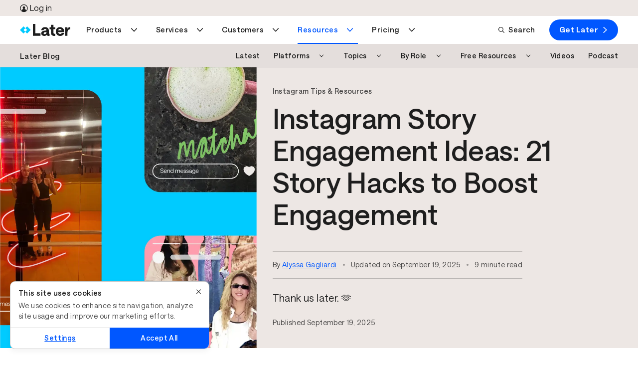

--- FILE ---
content_type: text/html; charset=UTF-8
request_url: https://later.com/blog/instagram-stories-hacks/
body_size: 92276
content:
<!DOCTYPE html><html lang="en" data-bu="smm" id="root" class="later" data-root="true"><head><meta charSet="utf-8"/><meta name="viewport" content="width=device-width, initial-scale=1"/><meta name="generator" content="Gatsby 4.25.9"/><meta data-react-helmet="true" name="description" content="Need instagram story engagement ideas? Try 21 proven Story hacks, including design tips, stickers, and easy formats that get more replies, taps, and views."/><meta data-react-helmet="true" name="image" content="https://images.ctfassets.net/az3stxsro5h5/50DNEJLaQx6kS1Xv0FJfEU/aecbc9c06792e66a5e50b5cd4517527e/Apr4-21InstagramStoriesHacks-BlogHorizontal.png"/><meta data-react-helmet="true" property="og:url" content="https://later.com/blog/instagram-stories-hacks/"/><meta data-react-helmet="true" property="og:title" content="Instagram Story Engagement Ideas: 21 Hacks to Try | Later "/><meta data-react-helmet="true" property="og:description" content="Need instagram story engagement ideas? Try 21 proven Story hacks, including design tips, stickers, and easy formats that get more replies, taps, and views."/><meta data-react-helmet="true" property="og:image" content="https://images.ctfassets.net/az3stxsro5h5/50DNEJLaQx6kS1Xv0FJfEU/aecbc9c06792e66a5e50b5cd4517527e/Apr4-21InstagramStoriesHacks-BlogHorizontal.png"/><meta data-react-helmet="true" property="og:type" content="article"/><meta data-react-helmet="true" name="twitter:title" content="Instagram Story Engagement Ideas: 21 Hacks to Try | Later "/><meta data-react-helmet="true" name="twitter:description" content="Need instagram story engagement ideas? Try 21 proven Story hacks, including design tips, stickers, and easy formats that get more replies, taps, and views."/><meta data-react-helmet="true" name="twitter:image" content="https://images.ctfassets.net/az3stxsro5h5/50DNEJLaQx6kS1Xv0FJfEU/aecbc9c06792e66a5e50b5cd4517527e/Apr4-21InstagramStoriesHacks-BlogHorizontal.png"/><meta data-react-helmet="true" content="summary_large_image" property="twitter:card" name="twitter:card"/><meta data-react-helmet="true" content="gRRrmpGBESGhQP4ADv1mCb37NjLpWV-HiNwsrrOqK2U" name="google-site-verification"/><meta data-react-helmet="true" name="facebook-domain-verification" content="pekiws49d9jleziapi8r26fqq3tl65"/><style data-href="/component---src-templates-article-js.3ed7784bb4ce21950e73.css" data-identity="gatsby-global-css">html{-webkit-text-size-adjust:100%;line-height:1.15}body{margin:0}*,:after,:before{box-sizing:border-box}a{background:transparent;cursor:pointer;text-decoration:none}main{display:block}h1{font-size:2em;margin:.67em 0}hr{box-sizing:content-box;height:0;overflow:visible}pre{font-family:monospace,monospace;font-size:1em}abbr[title]{border-bottom:none;text-decoration:underline;-webkit-text-decoration:underline dotted;text-decoration:underline dotted}b,strong{font-weight:bolder}code,kbd,samp{font-family:monospace,monospace;font-size:1em}small{font-size:80%}sub,sup{font-size:30%;line-height:0;position:relative;vertical-align:baseline}sub{bottom:-.25em}sup{top:-1.5em}img{border-style:none}button,input,optgroup,select,textarea{font-family:inherit;font-size:100%;line-height:1.15;margin:0}button,input{overflow:visible}button,select{text-transform:none}[type=button],[type=reset],[type=submit],button{-webkit-appearance:button}[type=button]::-moz-focus-inner,[type=reset]::-moz-focus-inner,[type=submit]::-moz-focus-inner,button::-moz-focus-inner{border-style:none;padding:0}[type=button]:-moz-focusring,[type=reset]:-moz-focusring,[type=submit]:-moz-focusring,button:-moz-focusring{outline:1px dotted ButtonText}progress{vertical-align:baseline}textarea{overflow:auto}[type=checkbox],[type=radio]{box-sizing:border-box;padding:0}[type=search]{-webkit-appearance:textfield;outline-offset:-2px}[type=search]::-webkit-search-decoration{-webkit-appearance:none}details{display:block}summary{display:list-item}[hidden],template{display:none}.animate{animation-duration:.5s;animation-fill-mode:both}.zero{animation-delay:.25s}.one{animation-delay:.5s}.two{animation-delay:1s}.three{animation-delay:1.5s}.four{animation-delay:2s}.five{animation-delay:2.5s}@keyframes fadeInRight{0%{opacity:0;transform:translate3d(0,5%,0)}to{opacity:1;transform:none}}.fadeInRight{animation-name:fadeInRight}.row{box-sizing:border-box;display:flex;flex:0 1 auto;flex-direction:row;flex-wrap:wrap;margin:0 auto;width:100%}.row.reverse{flex-direction:row-reverse}.row.natural-height{align-items:flex-start}.row.flex-column{flex-direction:column}.col{box-sizing:border-box;flex-basis:0;flex-grow:1;max-width:100%;padding:var(--gutter)}.col.reverse{flex-direction:column-reverse}.first{order:-1}.last{order:1}.align-start{align-self:flex-start}.align-end{align-self:flex-end}.align-center{align-self:center}.align-baseline{align-self:baseline}.align-stretch{align-self:stretch}.col-1{box-sizing:border-box;flex-basis:8.3333333333%;max-width:8.3333333333%;padding:var(--gutter)}.col-offset-1{margin-left:8.3333333333%}.col-2{box-sizing:border-box;flex-basis:16.6666666667%;max-width:16.6666666667%;padding:var(--gutter)}.col-offset-2{margin-left:16.6666666667%}.col-3{box-sizing:border-box;flex-basis:25%;max-width:25%;padding:var(--gutter)}.col-offset-3{margin-left:25%}.col-4{box-sizing:border-box;flex-basis:33.3333333333%;max-width:33.3333333333%;padding:var(--gutter)}.col-offset-4{margin-left:33.3333333333%}.col-5{box-sizing:border-box;flex-basis:41.6666666667%;max-width:41.6666666667%;padding:var(--gutter)}.col-offset-5{margin-left:41.6666666667%}.col-6{box-sizing:border-box;flex-basis:50%;max-width:50%;padding:var(--gutter)}.col-offset-6{margin-left:50%}.col-7{box-sizing:border-box;flex-basis:58.3333333333%;max-width:58.3333333333%;padding:var(--gutter)}.col-offset-7{margin-left:58.3333333333%}.col-8{box-sizing:border-box;flex-basis:66.6666666667%;max-width:66.6666666667%;padding:var(--gutter)}.col-offset-8{margin-left:66.6666666667%}.col-9{box-sizing:border-box;flex-basis:75%;max-width:75%;padding:var(--gutter)}.col-offset-9{margin-left:75%}.col-10{box-sizing:border-box;flex-basis:83.3333333333%;max-width:83.3333333333%;padding:var(--gutter)}.col-offset-10{margin-left:83.3333333333%}.col-11{box-sizing:border-box;flex-basis:91.6666666667%;max-width:91.6666666667%;padding:var(--gutter)}.col-offset-11{margin-left:91.6666666667%}.col-12{box-sizing:border-box;flex-basis:100%;max-width:100%;padding:var(--gutter)}.col-offset-12{margin-left:100%}.col-xs{flex-basis:0;flex-grow:1;max-width:100%}.col-xs,.col-xs-1{box-sizing:border-box;padding:var(--gutter)}.col-xs-1{flex-basis:8.3333333333%;max-width:8.3333333333%}.col-xs-offset-1{margin-left:8.3333333333%}.col-xs-2{box-sizing:border-box;flex-basis:16.6666666667%;max-width:16.6666666667%;padding:var(--gutter)}.col-xs-offset-2{margin-left:16.6666666667%}.col-xs-3{box-sizing:border-box;flex-basis:25%;max-width:25%;padding:var(--gutter)}.col-xs-offset-3{margin-left:25%}.col-xs-4{box-sizing:border-box;flex-basis:33.3333333333%;max-width:33.3333333333%;padding:var(--gutter)}.col-xs-offset-4{margin-left:33.3333333333%}.col-xs-5{box-sizing:border-box;flex-basis:41.6666666667%;max-width:41.6666666667%;padding:var(--gutter)}.col-xs-offset-5{margin-left:41.6666666667%}.col-xs-6{box-sizing:border-box;flex-basis:50%;max-width:50%;padding:var(--gutter)}.col-xs-offset-6{margin-left:50%}.col-xs-7{box-sizing:border-box;flex-basis:58.3333333333%;max-width:58.3333333333%;padding:var(--gutter)}.col-xs-offset-7{margin-left:58.3333333333%}.col-xs-8{box-sizing:border-box;flex-basis:66.6666666667%;max-width:66.6666666667%;padding:var(--gutter)}.col-xs-offset-8{margin-left:66.6666666667%}.col-xs-9{box-sizing:border-box;flex-basis:75%;max-width:75%;padding:var(--gutter)}.col-xs-offset-9{margin-left:75%}.col-xs-10{box-sizing:border-box;flex-basis:83.3333333333%;max-width:83.3333333333%;padding:var(--gutter)}.col-xs-offset-10{margin-left:83.3333333333%}.col-xs-11{box-sizing:border-box;flex-basis:91.6666666667%;max-width:91.6666666667%;padding:var(--gutter)}.col-xs-offset-11{margin-left:91.6666666667%}.col-xs-12{box-sizing:border-box;flex-basis:100%;max-width:100%;padding:var(--gutter)}.col-xs-offset-12{margin-left:100%}.row.start-xs{justify-content:flex-start}.row.center-xs{justify-content:center}.row.end-xs{justify-content:flex-end}.row.top-xs{align-items:flex-start}.row.middle-xs{align-items:center}.row.bottom-xs{align-items:flex-end}.row.around-xs{justify-content:space-around}.row.between-xs{justify-content:space-between}.first-xs{order:-1}.last-xs{order:1}.row.reverse-xs{flex-direction:row-reverse}@media only screen and (min-width:501px){.col-sm{flex-basis:0;flex-grow:1;max-width:100%}.col-sm,.col-sm-1{box-sizing:border-box;padding:var(--gutter)}.col-sm-1{flex-basis:8.3333333333%;max-width:8.3333333333%}.col-sm-offset-1{margin-left:8.3333333333%}.col-sm-2{box-sizing:border-box;flex-basis:16.6666666667%;max-width:16.6666666667%;padding:var(--gutter)}.col-sm-offset-2{margin-left:16.6666666667%}.col-sm-3{box-sizing:border-box;flex-basis:25%;max-width:25%;padding:var(--gutter)}.col-sm-offset-3{margin-left:25%}.col-sm-4{box-sizing:border-box;flex-basis:33.3333333333%;max-width:33.3333333333%;padding:var(--gutter)}.col-sm-offset-4{margin-left:33.3333333333%}.col-sm-5{box-sizing:border-box;flex-basis:41.6666666667%;max-width:41.6666666667%;padding:var(--gutter)}.col-sm-offset-5{margin-left:41.6666666667%}.col-sm-6{box-sizing:border-box;flex-basis:50%;max-width:50%;padding:var(--gutter)}.col-sm-offset-6{margin-left:50%}.col-sm-7{box-sizing:border-box;flex-basis:58.3333333333%;max-width:58.3333333333%;padding:var(--gutter)}.col-sm-offset-7{margin-left:58.3333333333%}.col-sm-8{box-sizing:border-box;flex-basis:66.6666666667%;max-width:66.6666666667%;padding:var(--gutter)}.col-sm-offset-8{margin-left:66.6666666667%}.col-sm-9{box-sizing:border-box;flex-basis:75%;max-width:75%;padding:var(--gutter)}.col-sm-offset-9{margin-left:75%}.col-sm-10{box-sizing:border-box;flex-basis:83.3333333333%;max-width:83.3333333333%;padding:var(--gutter)}.col-sm-offset-10{margin-left:83.3333333333%}.col-sm-11{box-sizing:border-box;flex-basis:91.6666666667%;max-width:91.6666666667%;padding:var(--gutter)}.col-sm-offset-11{margin-left:91.6666666667%}.col-sm-12{box-sizing:border-box;flex-basis:100%;max-width:100%;padding:var(--gutter)}.col-sm-offset-12{margin-left:100%}.row.start-sm{justify-content:flex-start}.row.center-sm{justify-content:center}.row.end-sm{justify-content:flex-end}.row.top-sm{align-items:flex-start}.row.middle-sm{align-items:center}.row.bottom-sm{align-items:flex-end}.row.around-sm{justify-content:space-around}.row.between-sm{justify-content:space-between}.first-sm{order:-1}.last-sm{order:1}.row.reverse-sm{flex-direction:row-reverse}}@media only screen and (min-width:800px){.col-md{flex-basis:0;flex-grow:1;max-width:100%}.col-md,.col-md-1{box-sizing:border-box;padding:var(--gutter)}.col-md-1{flex-basis:8.3333333333%;max-width:8.3333333333%}.col-md-offset-1{margin-left:8.3333333333%}.col-md-2{box-sizing:border-box;flex-basis:16.6666666667%;max-width:16.6666666667%;padding:var(--gutter)}.col-md-offset-2{margin-left:16.6666666667%}.col-md-3{box-sizing:border-box;flex-basis:25%;max-width:25%;padding:var(--gutter)}.col-md-offset-3{margin-left:25%}.col-md-4{box-sizing:border-box;flex-basis:33.3333333333%;max-width:33.3333333333%;padding:var(--gutter)}.col-md-offset-4{margin-left:33.3333333333%}.col-md-5{box-sizing:border-box;flex-basis:41.6666666667%;max-width:41.6666666667%;padding:var(--gutter)}.col-md-offset-5{margin-left:41.6666666667%}.col-md-6{box-sizing:border-box;flex-basis:50%;max-width:50%;padding:var(--gutter)}.col-md-offset-6{margin-left:50%}.col-md-7{box-sizing:border-box;flex-basis:58.3333333333%;max-width:58.3333333333%;padding:var(--gutter)}.col-md-offset-7{margin-left:58.3333333333%}.col-md-8{box-sizing:border-box;flex-basis:66.6666666667%;max-width:66.6666666667%;padding:var(--gutter)}.col-md-offset-8{margin-left:66.6666666667%}.col-md-9{box-sizing:border-box;flex-basis:75%;max-width:75%;padding:var(--gutter)}.col-md-offset-9{margin-left:75%}.col-md-10{box-sizing:border-box;flex-basis:83.3333333333%;max-width:83.3333333333%;padding:var(--gutter)}.col-md-offset-10{margin-left:83.3333333333%}.col-md-11{box-sizing:border-box;flex-basis:91.6666666667%;max-width:91.6666666667%;padding:var(--gutter)}.col-md-offset-11{margin-left:91.6666666667%}.col-md-12{box-sizing:border-box;flex-basis:100%;max-width:100%;padding:var(--gutter)}.col-md-offset-12{margin-left:100%}.row.start-md{justify-content:flex-start}.row.center-md{justify-content:center}.row.end-md{justify-content:flex-end}.row.top-md{align-items:flex-start}.row.middle-md{align-items:center}.row.bottom-md{align-items:flex-end}.row.around-md{justify-content:space-around}.row.between-md{justify-content:space-between}.first-md{order:-1}.last-md{order:1}.row.reverse-md{flex-direction:row-reverse}}@media only screen and (min-width:992px){.col-lg{flex-basis:0;flex-grow:1;max-width:100%}.col-lg,.col-lg-1{box-sizing:border-box;padding:var(--gutter)}.col-lg-1{flex-basis:8.3333333333%;max-width:8.3333333333%}.col-lg-offset-1{margin-left:8.3333333333%}.col-lg-2{box-sizing:border-box;flex-basis:16.6666666667%;max-width:16.6666666667%;padding:var(--gutter)}.col-lg-offset-2{margin-left:16.6666666667%}.col-lg-3{box-sizing:border-box;flex-basis:25%;max-width:25%;padding:var(--gutter)}.col-lg-offset-3{margin-left:25%}.col-lg-4{box-sizing:border-box;flex-basis:33.3333333333%;max-width:33.3333333333%;padding:var(--gutter)}.col-lg-offset-4{margin-left:33.3333333333%}.col-lg-5{box-sizing:border-box;flex-basis:41.6666666667%;max-width:41.6666666667%;padding:var(--gutter)}.col-lg-offset-5{margin-left:41.6666666667%}.col-lg-6{box-sizing:border-box;flex-basis:50%;max-width:50%;padding:var(--gutter)}.col-lg-offset-6{margin-left:50%}.col-lg-7{box-sizing:border-box;flex-basis:58.3333333333%;max-width:58.3333333333%;padding:var(--gutter)}.col-lg-offset-7{margin-left:58.3333333333%}.col-lg-8{box-sizing:border-box;flex-basis:66.6666666667%;max-width:66.6666666667%;padding:var(--gutter)}.col-lg-offset-8{margin-left:66.6666666667%}.col-lg-9{box-sizing:border-box;flex-basis:75%;max-width:75%;padding:var(--gutter)}.col-lg-offset-9{margin-left:75%}.col-lg-10{box-sizing:border-box;flex-basis:83.3333333333%;max-width:83.3333333333%;padding:var(--gutter)}.col-lg-offset-10{margin-left:83.3333333333%}.col-lg-11{box-sizing:border-box;flex-basis:91.6666666667%;max-width:91.6666666667%;padding:var(--gutter)}.col-lg-offset-11{margin-left:91.6666666667%}.col-lg-12{box-sizing:border-box;flex-basis:100%;max-width:100%;padding:var(--gutter)}.col-lg-offset-12{margin-left:100%}.row.start-lg{justify-content:flex-start}.row.center-lg{justify-content:center}.row.end-lg{justify-content:flex-end}.row.top-lg{align-items:flex-start}.row.middle-lg{align-items:center}.row.bottom-lg{align-items:flex-end}.row.around-lg{justify-content:space-around}.row.between-lg{justify-content:space-between}.first-lg{order:-1}.last-lg{order:1}.row.reverse-lg{flex-direction:row-reverse}}@media only screen and (min-width:1200px){.col-xl{flex-basis:0;flex-grow:1;max-width:100%}.col-xl,.col-xl-1{box-sizing:border-box;padding:var(--gutter)}.col-xl-1{flex-basis:8.3333333333%;max-width:8.3333333333%}.col-xl-offset-1{margin-left:8.3333333333%}.col-xl-2{box-sizing:border-box;flex-basis:16.6666666667%;max-width:16.6666666667%;padding:var(--gutter)}.col-xl-offset-2{margin-left:16.6666666667%}.col-xl-3{box-sizing:border-box;flex-basis:25%;max-width:25%;padding:var(--gutter)}.col-xl-offset-3{margin-left:25%}.col-xl-4{box-sizing:border-box;flex-basis:33.3333333333%;max-width:33.3333333333%;padding:var(--gutter)}.col-xl-offset-4{margin-left:33.3333333333%}.col-xl-5{box-sizing:border-box;flex-basis:41.6666666667%;max-width:41.6666666667%;padding:var(--gutter)}.col-xl-offset-5{margin-left:41.6666666667%}.col-xl-6{box-sizing:border-box;flex-basis:50%;max-width:50%;padding:var(--gutter)}.col-xl-offset-6{margin-left:50%}.col-xl-7{box-sizing:border-box;flex-basis:58.3333333333%;max-width:58.3333333333%;padding:var(--gutter)}.col-xl-offset-7{margin-left:58.3333333333%}.col-xl-8{box-sizing:border-box;flex-basis:66.6666666667%;max-width:66.6666666667%;padding:var(--gutter)}.col-xl-offset-8{margin-left:66.6666666667%}.col-xl-9{box-sizing:border-box;flex-basis:75%;max-width:75%;padding:var(--gutter)}.col-xl-offset-9{margin-left:75%}.col-xl-10{box-sizing:border-box;flex-basis:83.3333333333%;max-width:83.3333333333%;padding:var(--gutter)}.col-xl-offset-10{margin-left:83.3333333333%}.col-xl-11{box-sizing:border-box;flex-basis:91.6666666667%;max-width:91.6666666667%;padding:var(--gutter)}.col-xl-offset-11{margin-left:91.6666666667%}.col-xl-12{box-sizing:border-box;flex-basis:100%;max-width:100%;padding:var(--gutter)}.col-xl-offset-12{margin-left:100%}.row.start-xl{justify-content:flex-start}.row.center-xl{justify-content:center}.row.end-xl{justify-content:flex-end}.row.top-xl{align-items:flex-start}.row.middle-xl{align-items:center}.row.bottom-xl{align-items:flex-end}.row.around-xl{justify-content:space-around}.row.between-xl{justify-content:space-between}.first-xl{order:-1}.last-xl{order:1}.row.reverse-xl{flex-direction:row-reverse}}.col-gutter-lr{padding:0 var(--gutter)}.col-no-gutter{padding:0}.show{display:block!important}.row.show{display:flex!important}.hide{display:none!important}.show-xs{display:block!important}.row.show-xs{display:flex!important}.hide-xs{display:none!important}@media only screen and (max-width:500px){.show-xs-only{display:block!important}.row.show-xs-only{display:flex!important}.hide-xs-only{display:none!important}}@media only screen and (min-width:501px){.show-sm{display:block!important}.row.show-sm{display:flex!important}.hide-sm{display:none!important}}@media only screen and (min-width:501px)and (max-width:799px){.show-sm-only{display:block!important}.row.show-sm-only{display:flex!important}.hide-sm-only{display:none!important}}@media only screen and (min-width:800px){.show-md{display:block!important}.row.show-md{display:flex!important}.hide-md{display:none!important}}@media only screen and (min-width:800px)and (max-width:991px){.show-md-only{display:block!important}.row.show-md-only{display:flex!important}.hide-md-only{display:none!important}}@media only screen and (min-width:992px){.show-lg{display:block!important}.row.show-lg{display:flex!important}.hide-lg{display:none!important}}@media only screen and (min-width:992px)and (max-width:1199px){.show-lg-only{display:block!important}.row.show-lg-only{display:flex!important}.hide-lg-only{display:none!important}}@media only screen and (min-width:1200px){.show-xl{display:block!important}.row.show-xl{display:flex!important}.hide-xl{display:none!important}}.convertflow-cta.cf-overlay{z-index:9997}.o--container--full,.o--container--responsive{*zoom:1;margin:0 auto;max-width:1170px;padding:0 30px;position:relative}.o--container--full:after,.o--container--full:before,.o--container--responsive:after,.o--container--responsive:before{content:" ";display:table}.o--container--full:after,.o--container--responsive:after{clear:both}@media only screen and (max-width:800px){.o--container--responsive{padding:0 15px;width:100%}}.o--container--responsive.o--container--responsive--lg{max-width:1200px;padding:0;width:100%}@media only screen and (max-width:1200px){.o--container--responsive.o--container--responsive--lg{padding:0 2rem}}.o--container--full{width:100%}.u--row{*zoom:1;margin-left:-15px;margin-right:-15px}.u--row:after,.u--row:before{content:" ";display:table}.u--row:after{clear:both}.u--col--sm__1,.u--col--sm__10,.u--col--sm__11,.u--col--sm__12,.u--col--sm__2,.u--col--sm__3,.u--col--sm__4,.u--col--sm__5,.u--col--sm__6,.u--col--sm__7,.u--col--sm__8,.u--col--sm__9,.u--col__1,.u--col__10,.u--col__11,.u--col__12,.u--col__2,.u--col__3,.u--col__4,.u--col__5,.u--col__6,.u--col__7,.u--col__8,.u--col__9{float:left;min-height:1px;padding-left:15px;padding-right:15px;position:relative}.u--col__1{width:8.3333333333%}@media only screen and (max-width:800px){.u--col__1{width:100%}}.u--col__offset-1{margin-left:8.3333333333%}@media only screen and (max-width:800px){.u--col__offset-1{margin-left:0}}.u--col__2{width:16.6666666667%}@media only screen and (max-width:800px){.u--col__2{width:100%}}.u--col__offset-2{margin-left:16.6666666667%}@media only screen and (max-width:800px){.u--col__offset-2{margin-left:0}}.u--col__3{width:25%}@media only screen and (max-width:800px){.u--col__3{width:100%}}.u--col__offset-3{margin-left:25%}@media only screen and (max-width:800px){.u--col__offset-3{margin-left:0}}.u--col__4{width:33.3333333333%}@media only screen and (max-width:800px){.u--col__4{width:100%}}.u--col__offset-4{margin-left:33.3333333333%}@media only screen and (max-width:800px){.u--col__offset-4{margin-left:0}}.u--col__5{width:41.6666666667%}@media only screen and (max-width:800px){.u--col__5{width:100%}}.u--col__offset-5{margin-left:41.6666666667%}@media only screen and (max-width:800px){.u--col__offset-5{margin-left:0}}.u--col__6{width:50%}@media only screen and (max-width:800px){.u--col__6{width:100%}}.u--col__offset-6{margin-left:50%}@media only screen and (max-width:800px){.u--col__offset-6{margin-left:0}}.u--col__7{width:58.3333333333%}@media only screen and (max-width:800px){.u--col__7{width:100%}}.u--col__offset-7{margin-left:58.3333333333%}@media only screen and (max-width:800px){.u--col__offset-7{margin-left:0}}.u--col__8{width:66.6666666667%}@media only screen and (max-width:800px){.u--col__8{width:100%}}.u--col__offset-8{margin-left:66.6666666667%}@media only screen and (max-width:800px){.u--col__offset-8{margin-left:0}}.u--col__9{width:75%}@media only screen and (max-width:800px){.u--col__9{width:100%}}.u--col__offset-9{margin-left:75%}@media only screen and (max-width:800px){.u--col__offset-9{margin-left:0}}.u--col__10{width:83.3333333333%}@media only screen and (max-width:800px){.u--col__10{width:100%}}.u--col__offset-10{margin-left:83.3333333333%}@media only screen and (max-width:800px){.u--col__offset-10{margin-left:0}}.u--col__11{width:91.6666666667%}@media only screen and (max-width:800px){.u--col__11{width:100%}}.u--col__offset-11{margin-left:91.6666666667%}@media only screen and (max-width:800px){.u--col__offset-11{margin-left:0}}.u--col__12{width:100%}@media only screen and (max-width:800px){.u--col__12{width:100%}}.u--col__offset-12{margin-left:100%}@media only screen and (max-width:800px){.u--col__offset-12{margin-left:0}.u--col--sm__1{width:8.3333333333%}.u--col--sm__1 .u--col--sm__offset-1{margin-left:8.3333333333%}.u--col--sm__2{width:16.6666666667%}.u--col--sm__2 .u--col--sm__offset-2{margin-left:16.6666666667%}.u--col--sm__3{width:25%}.u--col--sm__3 .u--col--sm__offset-3{margin-left:25%}.u--col--sm__4{width:33.3333333333%}.u--col--sm__4 .u--col--sm__offset-4{margin-left:33.3333333333%}.u--col--sm__5{width:41.6666666667%}.u--col--sm__5 .u--col--sm__offset-5{margin-left:41.6666666667%}.u--col--sm__6{width:50%}.u--col--sm__6 .u--col--sm__offset-6{margin-left:50%}.u--col--sm__7{width:58.3333333333%}.u--col--sm__7 .u--col--sm__offset-7{margin-left:58.3333333333%}.u--col--sm__8{width:66.6666666667%}.u--col--sm__8 .u--col--sm__offset-8{margin-left:66.6666666667%}.u--col--sm__9{width:75%}.u--col--sm__9 .u--col--sm__offset-9{margin-left:75%}.u--col--sm__10{width:83.3333333333%}.u--col--sm__10 .u--col--sm__offset-10{margin-left:83.3333333333%}.u--col--sm__11{width:91.6666666667%}.u--col--sm__11 .u--col--sm__offset-11{margin-left:91.6666666667%}.u--col--sm__12{width:100%}.u--col--sm__12 .u--col--sm__offset-12{margin-left:100%}}.section{padding:30px}.section .section__row:first-child h2{margin-top:0}.section__col{width:100%}.section__imgTop{max-width:280px}@media only screen and (max-width:800px){.section__row--p{padding:50px 0}}@media only screen and (min-width:799px){.section{padding:20px var(--section-h-p)}.section__row{margin:auto;max-width:var(--section-max-width);padding:50px 0}}.section--value__row{display:flex;flex:1 1 auto;flex-direction:row}@media only screen and (max-width:800px){.section--value__row{align-items:center;flex-direction:column;padding:0 1rem}}.section--value__col{padding:0 1rem}@media only screen and (max-width:800px){.section--value__text{order:0!important}.section--value__text img{display:none}}.section--value__text .section--value__body{font-size:16px}.section--value__prop{align-self:start;text-align:left}@media only screen and (max-width:800px){.section--value__prop{align-self:center;margin:20px 0;text-align:center}.section--value__prop .section--value__prop__paragraph{margin-top:.25rem}}.section--value__prop__center{align-items:center;display:flex;flex-direction:column}.section--value__prop__icon,.section--value__prop__icon__large{object-fit:contain}.section--value__prop__icon{margin-left:0!important}@media only screen and (max-width:800px){.section--value__prop__icon{margin-left:auto!important}}.section--value__prop__icon__large{height:var(--10);width:var(--10)}.section--value__prop__left{align-self:start;text-align:left}@media only screen and (max-width:49.9375rem){.section--value__prop__left{align-self:start;margin:20px 0;text-align:left}.section--value__prop__left .section--value__prop__icon{margin-left:0!important}}.embed--Tiktok{border-radius:var(--br-l);height:50rem;margin:var(--3) auto}@media only screen and (max-width:49.875rem){.embed--Tiktok{border-radius:0;margin-left:var(---2-5);width:calc(100vw - var(--scrollbar-width))}}.embed--Tiktok .tiktok-embed{margin:auto!important}.embed--Tiktok .tiktok-embed>section{border:1px solid rgba(22,24,35,.12);height:100%}.embed--Tiktok .tiktok-embed>section a,.embed--Tiktok .tiktok-embed>section p{box-shadow:unset;display:inline}.embed--Tiktok .tiktok-embed>section:before{background:#f8f8f8;content:"";flex-grow:1;height:500px}.embed--Tiktok .tiktok-embed>section :first-child{padding-top:12px}.embed--Tiktok .tiktok-embed>section :last-child{padding-bottom:12px}.embed--Tiktok .tiktok-embed>section *{padding:0 12px}.embed--Tiktok blockquote p{color:unset;font-family:unset;font-size:unset;font-weight:unset;line-height:unset;margin-bottom:unset!important;margin-left:unset;margin-top:unset!important;min-width:unset}.embed--Facebook iframe{min-width:unset!important;width:100%!important}.embed--LinkedIn,.embed--LinkedIn iframe{width:100%}.embed--Instagram{border:1px solid #d3d3d3!important;border-radius:3px;margin:var(--3) auto;max-width:500px!important}.embed--Instagram .instagram-media-registered{display:none}.embed--Instagram .instagram-media{margin:10px 0!important}.embed--Instagram iframe{border:none!important;min-width:unset!important}.embed--YoutubeShort{border-radius:3px;display:flex;margin:var(--3) auto;max-width:500px!important}.embed--YoutubeShort iframe{border:none!important;margin:auto;min-width:unset!important}.icon--CircleArrow--reverse{transform:rotate(180deg)}.pCUG-page__gridContainer section{padding-bottom:0;padding-top:0}@font-face{font-display:swap;font-family:Saans;font-style:normal;font-weight:400;src:local(""),url(/fonts/saans-regular.woff2) format("woff2"),url(/fonts/saans-regular.woff) format("woff")}@font-face{font-display:swap;font-family:Saans;font-style:normal;font-weight:500;src:local(""),url(/fonts/saans-medium.woff2) format("woff2"),url(/fonts/saans-medium.woff) format("woff")}@font-face{font-display:swap;font-family:Saans;font-style:normal;font-weight:600;src:local(""),url(/fonts/saans-semibold.woff2) format("woff2"),url(/fonts/saans-semibold.woff) format("woff")}@font-face{font-display:swap;font-family:Saans;font-style:normal;font-weight:900;src:local(""),url(/fonts/saans-bold.woff2) format("woff2"),url(/fonts/saans-bold.woff) format("woff")}:root{--0-5:0.25rem;---0-5:-0.25rem;--1:0.5rem;---1:-0.5rem;--1-5:0.75rem;---1-5:-0.75rem;--2:1rem;---2:-1rem;--2-5:1.25rem;---2-5:-1.25rem;--3:1.5rem;---3:-1.5rem;--3-5:1.75rem;--4:2rem;---4:-2rem;--5:2.5rem;---5:-2.5rem;--6:3rem;---6:-3rem;--7:3.5rem;---7:-3.5rem;--8:4rem;---8:-4rem;--9:4.5rem;--10:5rem;--11:5.5rem;--12:6rem;--13:6.5rem;--14:7rem;--15:7.5rem;--20:10rem;--30:15rem;--40:20rem;--50:25rem;--60:30rem;--70:35rem;--80:40rem;--90:45rem;--100:50rem;--130:65rem;--140:70rem;--yellow:#ffd200;--yellow-secondary:#ffe880;--yellow-20:#fff6cc;--yellow-50:#ffe87f;--yellow-70:#ffdd40;--blue:#00caff;--blue-20:#ccf4ff;--blue-70:#70e1ff;--blue-secondary:#80e4ff;--blue-dark:#1a8cff;--coral:#ffae73;--coral-secondary:#ffd6b9;--salmon:#ff9c9c;--salmon-secondary:#ffcdcd;--salmon-tint:#ffe6e6;--salmon-dark:#9e0000;--purple:#0057ff;--purple-secondary:#239dff;--purple-secondary-light:#91ceff;--purple-tint:#def1ff;--navy:#239dff;--navy-secondary-light:#91ceff;--navy-20:#d3ebff;--navy-50:#91ceff;--navy-70:#5ab5ff;--green:#4dbc77;--green-20:#dbf1e4;--green-70:#7acd99;--green-tint:#dbf2e4;--highlight-pink:#e556ea;--highlight-pink-secondary:#ff9cf7;--pink:#ff9cf7;--pink-20:#ffebfd;--pink-70:#ffb5f9;--highlight-purple:#0057ff;--highlight-purple-dark:#001d80;--white:#fff;--off-white:#f8f8f8;--offwhite:#f4f4f4;--black:#000;--charcoal:#1e1e1e;--charcoal-dark:#000;--charcoal-80:#4b4b4b;--charcoal-50:#868686;--charcoal-30:#bcbcbc;--grey-dark:#4b4b4b;--grey:#dce4ec;--sand:#ede7e4;--sand-70:#f4f1ef;--pinterest:#bd081c;--instagram:#cf1c96;--facebook:#2c4aaa;--tiktok:#000;--linkedin:#0077b5;--twitter:#000;--youtube:#e52d27;--snapchat:#fffc00;--threads:#000;--podcast-gradient:linear-gradient(91deg,#1986ff 2.05%,#1fa6ff 58.6%,#1885ff 99.52%);--ruby:#9e0000;--ruby-dark:#620000;--ruby-30:#ffcdcd;--ruby-10:#ffe6e6;--emerald:#007009;--emerald-dark:#003d05;--emerald-30:#aee0c1;--emerald-10:#dbf2e4;--sapphire:#0057ff;--sapphire-dark:#001d80;--sapphire-30:#91ceff;--sapphire-10:#def1ff;--orange:#ffae73;--orange-70:#ffc296;--orange-50:#ffd6b9;--orange-20:#ffeee3;--white-30:hsla(0,0%,100%,.3);--white-80:hsla(0,0%,100%,.8);--grey-dark-30:rgba(75,75,75,.3);--grey-dark-80:rgba(75,75,75,.8);--charcoal-80:rgba(30,30,30,.8);--charcoal-04:rgba(30,30,30,.04);--sand-90:hsla(20,20%,91%,.9);--sapphire-90:rgba(0,87,255,.9);--heading-color:var(--charcoal);--text-color:var(--charcoal-80);--muted-color:rgba(30,30,30,.5);--interactive-color:var(--highlight-purple);--smm:var(--sand);--im:var(--sand);--lib:var(--sand);--background:var(--white);--bu:var(--sand);--container:75rem;--container-with-padding:77.5rem;--container-padding:1.25rem;--nav-main-height:3.5rem;--nav-link-height:var(--nav-main-height);--nav-top-height:0px;--nav-secondary-height:0rem;--nav-breadcrumb-height:0rem;--grid-columns:1;--grid-columns-min:0;--grid-column-start:auto;--gap:var(--4);--br-xs:0.3125rem;--br-s:0.625rem;--br-m:0.9375rem;--br-l:1.25rem;--br-xl:3.125rem;--br-2xl:6.25rem;--border-color:var(--grey-dark-30);--color:currentcolor;--outline-width:0.2rem;--outline-offset:0rem;--outline-color:var(--highlight-purple-dark);--shadowline:-0.0625rem;--line-duration:200ms;--bs:0 var(--0-5) var(--1-5) rgba(0,0,0,.05);--banner-height:0rem;--scrollbar-width:0rem;--vh:100vh;--aspect-ratio-padding:100%;--prop:color,background,border-color,opacity,transform;--duration:300ms;--easing:ease-in-out;--delay:0ms;--font-body:Saans,Helvetica Neue,Helvetica,Arial,sans-serif;--font-weight-normal:400;--font-weight-medium:500;--font-weight-bold:600;--font-weight-heavy:900;--line-height-tight:1;--line-height-snug:1.25;--line-height-normal:1.5;--letter-space-normal:0.01em;--letter-space-medium:0.02em;--letter-space-large:0.03em;--scroll-margin:(var(--nav-main-height) - 0.125rem);--superscript-top:-0.2em;--h1-l:2.625rem}@media only screen and (min-width:26.5rem){:root{--h1-l:calc(1.87274rem + 2.83871vw)}}@media only screen and (min-width:74.9375rem){:root{--h1-l:4rem}}:root{--h1:2.5rem}@media only screen and (min-width:26.5rem){:root{--h1:calc(1.9529rem + 2.06452vw)}}@media only screen and (min-width:74.9375rem){:root{--h1:3.5rem}}:root{--h2:2.125rem}@media only screen and (min-width:26.5rem){:root{--h2:calc(1.85145rem + 1.03226vw)}}@media only screen and (min-width:74.9375rem){:root{--h2:2.625rem}}:root{--h2-s:1.875rem}@media only screen and (min-width:26.5rem){:root{--h2-s:calc(1.66984rem + 0.77419vw)}}@media only screen and (min-width:74.9375rem){:root{--h2-s:2.25rem}}:root{--h3:1.625rem}@media only screen and (min-width:26.5rem){:root{--h3:calc(1.41984rem + 0.77419vw)}}@media only screen and (min-width:74.9375rem){:root{--h3:2rem}}:root{--text-2xl:1.25rem}@media only screen and (min-width:26.5rem){:root{--text-2xl:calc(1.11323rem + 0.51613vw)}}@media only screen and (min-width:74.9375rem){:root{--text-2xl:1.5rem}}:root{--text-xl:1.0625rem}@media only screen and (min-width:26.5rem){:root{--text-xl:calc(0.95992rem + 0.3871vw)}}@media only screen and (min-width:74.9375rem){:root{--text-xl:1.25rem}}:root{--h4:1.125rem;--h5:1rem;--h6:0.9375rem;--text-l:1rem;--text:1rem;--text-s:0.9375rem;--text-xs:0.875rem;--text-2xs:0.8125rem;--text-3xs:0.75rem}@media only screen and (min-width:61.9375rem){:root{--h4:1.25rem;--h5:1.125rem;--h6:1rem;--text-l:1.125rem}}:root{--sectionTabsBgColor:var(--white);--section-max-width:1230px;--gutter:1rem;--section-h-p:20px;--hero-v-p:1rem}html{-webkit-font-smoothing:antialiased;-moz-osx-font-smoothing:grayscale;color:var(--text-color);font-family:var(--font-body);font-size:100%;font-weight:var(--font-weight-normal);line-height:var(--line-height-snug);scroll-behavior:smooth;text-rendering:optimizeLegibility}html[data-bu=smm]{--bu:var(--smm)}html[data-bu=im]{--bu:var(--im)}html[data-bu=lib]{--bu:var(--lib)}body{margin-bottom:var(--banner-height)}body[data-nav-secondary]{--nav-secondary-height:var(--6);--scroll-margin:(var(--nav-main-height) + var(--nav-secondary-height) - 0.125rem)}body[data-nav-top]{--nav-top-height:32px}blockquote,button,dd,dl,fieldset,figure,h1,h2,h3,h4,h5,h6,input,li,ol,p,textarea,ul{margin:0;padding:0}a{color:var(--interactive-color)}hr{border:0;border-top:.0625rem solid var(--grey-dark-30);margin:var(--2-5) 0}b,strong{font-weight:var(--font-weight-medium)}img{max-width:100%}sup{top:var(--superscript-top);vertical-align:super}.h1,.h2,.h2-s,.h3,.h3-s,.h4,.h5,.h6,h1,h2,h3,h4,h5,h6{color:var(--heading-color)}.eyebrow,.eyebrow-m,.eyebrow-s,.h1,.h2,.h2-s,.h3,.h3-s,.h4,.h5,.h6,h1,h2,h3,h4,h5,h6{font-weight:var(--font-weight-medium)}.h2,.h2-s,.h3,.h3-s,.h4,.h5,.h6,h2,h3,h4,h5,h6{line-height:var(--line-height-snug)}.eyebrow,.eyebrow-m,.eyebrow-s,.text,.text-2xs,.text-3xs,.text-l,.text-quote,.text-s,.text-xl,.text-xs,p{line-height:var(--line-height-normal)}.h2,.h2-s,.h3,.h3-s,h2,h3{letter-spacing:var(--letter-space-normal)}.h4,.h5,.text-l,.text-quote,.text-xl,h4,h5{letter-spacing:var(--letter-space-medium)}.h6,.text,.text-2xs,.text-3xs,.text-s,.text-xs,h6,p{letter-spacing:var(--letter-space-large)}.h1,h1{font-size:var(--h1)}.h1,.h1-l,h1{letter-spacing:.005em;line-height:1.15}.h1-l{font-size:var(--h1-l);margin:0}.h2,h2{font-size:var(--h2)}.h2-s{font-size:var(--h2-s)}.h3,h3{font-size:var(--h3)}.h3-s,.text-quote{font-size:var(--text-2xl)}.h4,h4{font-size:var(--h4)}.h5,h5{font-size:var(--h5)}.h6,h6{font-size:var(--h6)}.text-2xl{font-size:var(--text-2xl)}.text-xl{font-size:var(--text-xl)}.text-l{font-size:var(--text-l)}.text,p{font-size:var(--text)}p{color:var(--text-color)}.text-s{font-size:var(--text-s)}.eyebrow,.text-xs{font-size:var(--text-xs)}.eyebrow-m,.text-2xs{font-size:var(--text-2xs)}.eyebrow-s,.text-3xs{font-size:var(--text-3xs)}.eyebrow,.eyebrow-m,.eyebrow-s{color:var(--text-color);letter-spacing:.1em;text-transform:uppercase}.tt-uppercase{text-transform:uppercase}.text-inherit>*{font-size:inherit}.ff-body{font-family:var(--font-body)}.fs-italic{font-style:italic}.fs-normal{font-style:normal}.fw-normal{font-weight:var(--font-weight-normal)}.fw-medium,b,strong{font-weight:var(--font-weight-medium)}.fw-bold{font-weight:var(--font-weight-bold)}.fw-heavy{font-weight:var(--font-weight-heavy)}.lh-tight{line-height:var(--line-height-tight)}.lh-snug{line-height:var(--line-height-snug)}.ta-center{text-align:center}.ta-left{text-align:left}.ta-right{text-align:right}.to-ellipsis{text-overflow:ellipsis}.ls-none{list-style:none}.ws-nowrap{white-space:nowrap}.td-none a,a.td-none{text-decoration:none}button{background:transparent;color:inherit}.btn-cursor button{cursor:auto}.btn-cursor-pointer{cursor:pointer}.c-inherit *{color:inherit}.c-current{color:currentcolor}.c-purple-secondary{color:var(--purple-secondary)}.c-highlight-purple{color:var(--highlight-purple)}.c-highlight-pink{color:var(--highlight-pink)}.c-highlight-purple-dark{color:var(--highlight-purple-dark)}.c-white{color:var(--white)}.c-charcoal{color:var(--charcoal)}.c-charcoal-50{color:var(--charcoal-50)}.c-grey-dark{color:var(--grey-dark)}.c-grey{color:var(--grey)}.c-salmon-dark{color:var(--salmon-dark)}.c-salmon-secondary{color:var(--salmon-secondary)}.c-charcoal-dark{color:var(--charcoal-dark)}.c-black{color:var(--black)}.c-blue{color:var(--blue)}.c-green{color:var(--green)}.c-navy{color:var(--navy)}.c-sapphire{color:var(--sapphire)}.c-charcoal-80{color:var(--charcoal-80)}.bg-purple-secondary-light{--background:var(--purple-secondary-light);background:var(--purple-secondary-light)}.bg-purple-tint{--background:var(--purple-tint);background:var(--purple-tint)}.bg-highlight-purple{--background:var(--highlight-purple);background:var(--highlight-purple)}.bg-highlight-pink{--background:var(--highlight-pink);background:var(--highlight-pink)}.bg-highlight-pink-secondary{--background:var(--highlight-pink-secondary);background:var(--highlight-pink-secondary)}.bg-white{--background:var(--white);background:var(--white)}.bg-charcoal{--background:var(--charcoal);background:var(--charcoal)}.bg-charcoal-80{--background:var(--charcoal-80);background:var(--charcoal-80)}.bg-charcoal-dark{--background:var(--charcoal-dark);background:var(--charcoal-dark)}.bg-grey{--background:var(--grey);background:var(--grey)}.bg-sand{--background:var(--sand);background:var(--sand)}.bg-yellow{--background:var(--yellow);background:var(--yellow)}.bg-yellow-20{--background:var(--yellow-20);background:var(--yellow-20)}.bg-yellow-50{--background:var(--yellow-50);background:var(--yellow-50)}.bg-salmon{--background:var(--salmon);background:var(--salmon)}.bg-blue{--background:var(--blue);background:var(--blue)}.bg-podcast-gradient{--background:var(--podcast-gradient);background:var(--podcast-gradient)}.bg-blue-dark{--background:var(--blue-dark);background:var(--blue-dark)}.bg-navy{--background:var(--navy);background:var(--navy)}.bg-navy-20{--background:var(--navy-20);background:var(--navy-20)}.bg-navy-50{--background:var(--navy-50);background:var(--navy-50)}.bg-navy-70{--background:var(--navy-70);background:var(--navy-70)}.bg-ruby{--background:var(--ruby);background:var(--ruby)}.bg-ruby-dark{--background:var(--ruby-dark);background:var(--ruby-dark)}.bg-emerald{--background:var(--emerald);background:var(--emerald)}.bg-emerald-dark{--background:var(--emerald-dark);background:var(--emerald-dark)}.bg-sapphire{--background:var(--sapphire);background:var(--sapphire)}.bg-sapphire-dark{--background:var(--sapphire-dark);background:var(--sapphire-dark)}.bg-pink{--background:var(--pink);background:var(--pink)}.bg-pink-20{--background:var(--pink-20);background:var(--pink-20)}.bg-pink-70{--background:var(--pink-70);background:var(--pink-70)}.bg-green-20{--background:var(--green-20);background:var(--green-20)}.bg-green{--background:var(--green);background:var(--green)}.bg-blue-20{--background:var(--blue-20);background:var(--blue-20)}.bg-off-white{--background:var(--off-white);background:var(--off-white)}.bg-sand-70{--background:var(--sand-70);background:var(--sand-70)}.bg-offwhite{--background:var(--offwhite);background:var(--offwhite)}.t-light,.t-light-neutral{--heading-color:var(--white);--text-color:var(--white-80);--muted-color:hsla(0,0%,100%,.4);--interactive-color:var(--navy-secondary-light);--outline-color:var(--white);--border-color:var(--white-30);color:var(--text-color)}.t-light-neutral{--interactive-color:var(--white-80)}.t-default{--text-color:var(--charcoal-80)}.t-dark,.t-default{color:var(--text-color)}.t-dark{--text-color:var(--charcoal);--interactive-color:var(--charcoal)}.t-dark [data-icon]{filter:brightness(0) saturate(100%) opacity(.9)}.t-sharp{--text-color:var(--heading-color);color:var(--heading-color)}.d-block{display:block}.d-inline-block{display:inline-block}.d-flex{display:flex}.d-inline-flex{display:inline-flex}.flex-1{flex:1 1}.d-grid,.grid-container,.grid-container-l,.grid-container-m,.grid-container-s,.grid-container-xl{display:grid}.d-none{display:none}@media only screen and (min-width:26.5rem){.d-block-xs{display:block}}@media only screen and (min-width:37.4375rem){.d-inline-flex-s{display:inline-flex}}.fd-column{flex-direction:column}.fd-row{flex-direction:row}.fw-wrap{flex-wrap:wrap}.fg-1{flex-grow:1}.fsh-0{flex-shrink:0}.jc-center{justify-content:center}.jc-space-between{justify-content:space-between}.jc-start{justify-content:start}.jc-end{justify-content:end}.jc-space-around{justify-content:space-around}.jc-space-evenly{justify-content:space-evenly}.ai-center{align-items:center}.ai-start{align-items:start}.ai-end{align-items:end}.ai-stretch{align-items:stretch}.as-end{align-self:end}.container{margin-left:auto;margin-right:auto;max-width:var(--container-with-padding);padding-left:var(--container-padding);padding-right:var(--container-padding)}.w-100-pc{width:100%}@media only screen and (max-width:49.875rem){.w-100-pc-m{width:100%}}.w-auto{width:auto}.w-0-5{width:var(--0-5)}.w-1{width:var(--1)}.w-1-5{width:var(--1-5)}.w-2{width:var(--2)}.w-2-5{width:var(--2-5)}.w-3{width:var(--3)}.w-4{width:var(--4)}.w-5{width:var(--5)}.w-6{width:var(--6)}.w-7{width:var(--7)}.w-8{width:var(--8)}.w-9{width:var(--9)}.w-10{width:var(--10)}.mw-6{max-width:var(--6)}.mw-15{max-width:var(--15)}.mw-20{max-width:var(--20)}.mw-30{max-width:var(--30)}.mw-40{max-width:var(--40)}.mw-50{max-width:var(--50)}.mw-60{max-width:var(--60)}.mw-70{max-width:var(--70)}.mw-80{max-width:var(--80)}.mw-100{max-width:var(--100)}.mw-130{max-width:var(--130)}.mw-140{max-width:var(--140)}.h-100-pc{height:100%}.h-auto{height:auto}.h-inherit *{height:inherit}.h-0-5{height:var(--0-5)}.h-1{height:var(--1)}.h-1-5{height:var(--1-5)}.h-2{height:var(--2)}.h-2-5{height:var(--2-5)}.h-3{height:var(--3)}.h-4{height:var(--4)}.h-5{height:var(--5)}.h-6{height:var(--6)}.h-7{height:var(--7)}.h-8{height:var(--8)}.h-9{height:var(--9)}.h-10{height:var(--10)}.p-relative{position:relative}.p-absolute,.p-absolute.gatsby-image-wrapper{position:absolute}.p-sticky{position:-webkit-sticky;position:sticky}.p-fixed{position:fixed}.p-inherit{position:inherit}.t-0{top:0}.t-50-pc{top:50%;transform:translateY(-50%)}.l-0{left:0}.r-0{right:0}.b-0{bottom:0}.tlrb-0-after:after,.tlrb-0-before:before{content:"";position:absolute}.tlrb-0,.tlrb-0-after:after,.tlrb-0-before:before{bottom:0;left:0;right:0;top:0}.zi-1{z-index:1}.i-isolate{isolation:isolate}.of-cover{object-fit:cover}.o-hidden{overflow:hidden}.oy-auto{overflow-y:auto}.ox-hidden{overflow-x:hidden}.ox-auto{overflow-x:auto}.m-auto{margin:auto}.mt-auto{margin-top:auto}.mb-auto{margin-bottom:auto}.ml-auto{margin-left:auto}.mr-auto{margin-right:auto}.m-0{margin:0}.mt-0{margin-top:0}.mr-0{margin-right:0}.mb-0{margin-bottom:0}.ml-0{margin-left:0}.m-0-lc>:last-child{margin:0}.p-0,button{padding:0}.pt-0{padding-top:0}.pr-0{padding-right:0}.pb-0{padding-bottom:0}.pl-0{padding-left:0}.g-0{--gap:0;gap:0}.g-0-5{gap:var(--0-5)}.g-0-5,.gm-0-5{--gap:var(--0-5)}.gm-0-5{margin:var(---0-5) 0 0 var(---0-5)}.gm-0-5>*{padding:var(--0-5) 0 0 var(--0-5)}.g-1{gap:var(--1)}.g-1,.gm-1{--gap:var(--1)}.gm-1{margin:var(---1) 0 0 var(---1)}.gm-1>*{padding:var(--1) 0 0 var(--1)}.g-1-5{gap:var(--1-5)}.g-1-5,.gm-1-5{--gap:var(--1-5)}.gm-1-5{margin:var(---1-5) 0 0 var(---1-5)}.gm-1-5>*{padding:var(--1-5) 0 0 var(--1-5)}.g-2{gap:var(--2)}.g-2,.gm-2{--gap:var(--2)}.gm-2{margin:var(---2) 0 0 var(---2)}.gm-2>*{padding:var(--2) 0 0 var(--2)}.g-2-5{gap:var(--2-5)}.g-2-5,.gm-2-5{--gap:var(--2-5)}.gm-2-5{margin:var(---2-5) 0 0 var(---2-5)}.gm-2-5>*{padding:var(--2-5) 0 0 var(--2-5)}.g-3{gap:var(--3)}.g-3,.gm-3{--gap:var(--3)}.gm-3{margin:var(---3) 0 0 var(---3)}.gm-3>*{padding:var(--3) 0 0 var(--3)}.g-4{gap:var(--4)}.g-4,.gm-4{--gap:var(--4)}.gm-4{margin:var(---4) 0 0 var(---4)}.gm-4>*{padding:var(--4) 0 0 var(--4)}.g-5{gap:var(--5)}.g-5,.gm-5{--gap:var(--5)}.gm-5{margin:var(---5) 0 0 var(---5)}.gm-5>*{padding:var(--5) 0 0 var(--5)}.g-6{gap:var(--6)}.g-6,.gm-6{--gap:var(--6)}.gm-6{margin:var(---6) 0 0 var(---6)}.gm-6>*{padding:var(--6) 0 0 var(--6)}.g-7{gap:var(--7)}.g-7,.gm-7{--gap:var(--7)}.gm-7{margin:var(---7) 0 0 var(---7)}.gm-7>*{padding:var(--7) 0 0 var(--7)}.g-8{gap:var(--8)}.g-8,.gm-8{--gap:var(--8)}.gm-8{margin:var(---8) 0 0 var(---8)}.gm-8>*{padding:var(--8) 0 0 var(--8)}.mt-0-5,.my-0-5{margin-top:var(--0-5)}.mb-0-5,.my-0-5{margin-bottom:var(--0-5)}.mt-1,.my-1{margin-top:var(--1)}.mb-1,.my-1{margin-bottom:var(--1)}.mt-1-5,.my-1-5{margin-top:var(--1-5)}.mb-1-5,.my-1-5{margin-bottom:var(--1-5)}.mt-2,.my-2{margin-top:var(--2)}.mb-2,.my-2{margin-bottom:var(--2)}.mt-2-5,.my-2-5{margin-top:var(--2-5)}.mb-2-5,.my-2-5{margin-bottom:var(--2-5)}.mt-3,.my-3{margin-top:var(--3)}.mb-3,.my-3{margin-bottom:var(--3)}.mt-4,.my-4{margin-top:var(--4)}.mb-4,.my-4{margin-bottom:var(--4)}.mt-5,.my-5{margin-top:var(--5)}.mb-5,.my-5{margin-bottom:var(--5)}.mt-6,.my-6{margin-top:var(--6)}.mb-6,.my-6{margin-bottom:var(--6)}.mt-7,.my-7{margin-top:var(--7)}.mb-7,.my-7{margin-bottom:var(--7)}.mt-8,.my-8{margin-top:var(--8)}.mb-8,.my-8{margin-bottom:var(--8)}.mt-9,.my-9{margin-top:var(--9)}.mb-9,.my-9{margin-bottom:var(--9)}.mt-10,.my-10{margin-top:var(--10)}.mb-10,.my-10{margin-bottom:var(--10)}.mt-11,.my-11{margin-top:var(--11)}.mb-11,.my-11{margin-bottom:var(--11)}.ml-0,.mx-0{margin-left:var(--0)}.mr-0,.mx-0{margin-right:var(--0)}.ml-0-5,.mx-0-5{margin-left:var(--0-5)}.mr-0-5,.mx-0-5{margin-right:var(--0-5)}.ml-1,.mx-1{margin-left:var(--1)}.mr-1,.mx-1{margin-right:var(--1)}.ml-1-5,.mx-1-5{margin-left:var(--1-5)}.mr-1-5,.mx-1-5{margin-right:var(--1-5)}.ml-2,.mx-2{margin-left:var(--2)}.mr-2,.mx-2{margin-right:var(--2)}.ml-2-5,.mx-2-5{margin-left:var(--2-5)}.mr-2-5,.mx-2-5{margin-right:var(--2-5)}.ml-3,.mx-3{margin-left:var(--3)}.mr-3,.mx-3{margin-right:var(--3)}.ml-4,.mx-4{margin-left:var(--4)}.mr-4,.mx-4{margin-right:var(--4)}.ml-5,.mx-5{margin-left:var(--5)}.mr-5,.mx-5{margin-right:var(--5)}.ml-6,.mx-6{margin-left:var(--6)}.mr-6,.mx-6{margin-right:var(--6)}.ml-7,.mx-7{margin-left:var(--7)}.mr-7,.mx-7{margin-right:var(--7)}.ml-8,.mx-8{margin-left:var(--8)}.mr-8,.mx-8{margin-right:var(--8)}.pt-0,.py-0{padding-top:var(--0)}.pb-0,.py-0{padding-bottom:var(--0)}.pt-0-5,.py-0-5{padding-top:var(--0-5)}.pb-0-5,.py-0-5{padding-bottom:var(--0-5)}.pt-1,.py-1{padding-top:var(--1)}.pb-1,.py-1{padding-bottom:var(--1)}.pt-1-5,.py-1-5{padding-top:var(--1-5)}.pb-1-5,.py-1-5{padding-bottom:var(--1-5)}.pt-2,.py-2{padding-top:var(--2)}.pb-2,.py-2{padding-bottom:var(--2)}.pt-2-5,.py-2-5{padding-top:var(--2-5)}.pb-2-5,.py-2-5{padding-bottom:var(--2-5)}.pt-3,.py-3{padding-top:var(--3)}.pb-3,.py-3{padding-bottom:var(--3)}.pt-3-5,.py-3-5{padding-top:var(--3-5)}.pb-3-5,.py-3-5{padding-bottom:var(--3-5)}.pt-4,.py-4{padding-top:var(--4)}.pb-4,.py-4{padding-bottom:var(--4)}.pt-5,.py-5{padding-top:var(--5)}.pb-5,.py-5{padding-bottom:var(--5)}.pt-6,.py-6{padding-top:var(--6)}.pb-6,.py-6{padding-bottom:var(--6)}.pt-7,.py-7{padding-top:var(--7)}.pb-7,.py-7{padding-bottom:var(--7)}.pt-8,.py-8{padding-top:var(--8)}.pb-8,.py-8{padding-bottom:var(--8)}.pt-9,.py-9{padding-top:var(--9)}.pb-9,.py-9{padding-bottom:var(--9)}.pt-10,.py-10{padding-top:var(--10)}.pb-10,.py-10{padding-bottom:var(--10)}.pt-11,.py-11{padding-top:var(--11)}.pb-11,.py-11{padding-bottom:var(--11)}.pt-12,.py-12{padding-top:var(--12)}.pb-12,.py-12{padding-bottom:var(--12)}.pl-0-5,.px-0-5{padding-left:var(--0-5)}.pr-0-5,.px-0-5{padding-right:var(--0-5)}.pl-1,.px-1{padding-left:var(--1)}.pr-1,.px-1{padding-right:var(--1)}.pl-1-5,.px-1-5{padding-left:var(--1-5)}.pr-1-5,.px-1-5{padding-right:var(--1-5)}.pl-2,.px-2{padding-left:var(--2)}.pr-2,.px-2{padding-right:var(--2)}.pl-2-5,.px-2-5{padding-left:var(--2-5)}.pr-2-5,.px-2-5{padding-right:var(--2-5)}.pl-3,.px-3{padding-left:var(--3)}.pr-3,.px-3{padding-right:var(--3)}.pl-4,.px-4{padding-left:var(--4)}.pr-4,.px-4{padding-right:var(--4)}.pl-5,.px-5{padding-left:var(--5)}.pr-5,.px-5{padding-right:var(--5)}.pl-6,.px-6{padding-left:var(--6)}.pr-6,.px-6{padding-right:var(--6)}.pl-7,.px-7{padding-left:var(--7)}.pr-7,.px-7{padding-right:var(--7)}.pl-8,.px-8{padding-left:var(--8)}.pr-8,.px-8{padding-right:var(--8)}.grid-container,.grid-container-l,.grid-container-m,.grid-container-s,.grid-container-xl{gap:var(--gap) 0;grid-template-columns:repeat(var(--grid-columns),minmax(var(--grid-columns-min),1fr))}.gc-start-1{--grid-column-start:2}.gc-span-1{grid-column:var(--grid-column-start)/span 1}.gc-template-1{grid-template-columns:repeat(1,minmax(var(--grid-columns-min),1fr))}.gc-start-2{--grid-column-start:3}.gc-span-2{grid-column:var(--grid-column-start)/span 2}.gc-template-2{grid-template-columns:repeat(2,minmax(var(--grid-columns-min),1fr))}.gc-start-3{--grid-column-start:4}.gc-span-3{grid-column:var(--grid-column-start)/span 3}.gc-template-3{grid-template-columns:repeat(3,minmax(var(--grid-columns-min),1fr))}.gc-start-4{--grid-column-start:5}.gc-span-4{grid-column:var(--grid-column-start)/span 4}.gc-template-4{grid-template-columns:repeat(4,minmax(var(--grid-columns-min),1fr))}.gc-start-5{--grid-column-start:6}.gc-span-5{grid-column:var(--grid-column-start)/span 5}.gc-template-5{grid-template-columns:repeat(5,minmax(var(--grid-columns-min),1fr))}.gc-start-6{--grid-column-start:7}.gc-span-6{grid-column:var(--grid-column-start)/span 6}.gc-template-6{grid-template-columns:repeat(6,minmax(var(--grid-columns-min),1fr))}.gc-start-7{--grid-column-start:8}.gc-span-7{grid-column:var(--grid-column-start)/span 7}.gc-template-7{grid-template-columns:repeat(7,minmax(var(--grid-columns-min),1fr))}.gc-start-8{--grid-column-start:9}.gc-span-8{grid-column:var(--grid-column-start)/span 8}.gc-template-8{grid-template-columns:repeat(8,minmax(var(--grid-columns-min),1fr))}.gc-start-9{--grid-column-start:10}.gc-span-9{grid-column:var(--grid-column-start)/span 9}.gc-template-9{grid-template-columns:repeat(9,minmax(var(--grid-columns-min),1fr))}.gc-start-10{--grid-column-start:11}.gc-span-10{grid-column:var(--grid-column-start)/span 10}.gc-template-10{grid-template-columns:repeat(10,minmax(var(--grid-columns-min),1fr))}.gc-start-11{--grid-column-start:12}.gc-span-11{grid-column:var(--grid-column-start)/span 11}.gc-template-11{grid-template-columns:repeat(11,minmax(var(--grid-columns-min),1fr))}.gc-start-12{--grid-column-start:13}.gc-span-12{grid-column:var(--grid-column-start)/span 12}.gc-template-12{grid-template-columns:repeat(12,minmax(var(--grid-columns-min),1fr))}.gc-start-auto{--grid-column-start:auto}.ord-first{order:-9999}.ord-last{order:9999}.ar:before{content:"";display:block;padding-top:var(--aspect-ratio-padding)}.ar-16-9{--aspect-ratio-padding:56.25%}.ar-1-1{--aspect-ratio-padding:100%}.b-none,button{border:0}.b-1{border:.0625rem solid var(--color)}.bb-1{border-bottom:.0625rem solid var(--border-color)}.bt-1{border-top:.0625rem solid var(--border-color)}.bl-1{border-left:.0625rem solid var(--border-color)}.bc-grey-dark-30{border-color:var(--grey-dark-30)}.bc-charcoal-80{border-color:var(--charcoal-80)}.bc-white-30{border-color:var(--white-30)}.bc-sapphire{border-color:var(--sapphire)}.br-xs{border-radius:var(--br-xs)}.br-s{border-radius:var(--br-s)}.br-m{border-radius:var(--br-m)}.br-l{border-radius:var(--br-l)}.br-xl{border-radius:var(--br-xl)}.br-2xl{border-radius:var(--br-2xl)}@media only screen and (min-width:61.9375rem){.br-m-l{border-radius:var(--br-m)}}.br-100-pc{border-radius:100%}.bs{box-shadow:var(--bs)}.hover-underline a,.hover-underline-rev a{text-decoration:underline;text-decoration-thickness:.0625rem;text-underline-offset:.15625rem;transition:-webkit-text-decoration-color var(--line-duration);transition:text-decoration-color var(--line-duration);transition:text-decoration-color var(--line-duration),-webkit-text-decoration-color var(--line-duration)}.hover-underline a,.hover-underline-rev a:active,.hover-underline-rev a:hover,.hover-underline-rev a[data-active=true]{-webkit-text-decoration-color:currentcolor;text-decoration-color:currentcolor}.hover-underline a:active,.hover-underline a:hover,.hover-underline-rev a{-webkit-text-decoration-color:transparent;text-decoration-color:transparent}.hover-shadowline a,.hover-shadowline-rev a,.hover-shadowline-set a{box-shadow:inset 0 var(--s) 0 0 currentcolor;text-shadow:0 .125rem 0 var(--background);transition:box-shadow var(--line-duration) ease}.hover-shadowline a,.hover-shadowline-rev a:active,.hover-shadowline-rev a:hover,.hover-shadowline-rev a[data-active=true],.hover-shadowline-set a{--s:var(--shadowline)}.hover-shadowline a:active,.hover-shadowline a:hover,.hover-shadowline-rev a{--s:0}.hover-shadowline-set a:active,.hover-shadowline-set a:hover{--s:-0.125rem}.hover-color a:active,.hover-color a:focus,.hover-color a:hover,.hover-color a[data-active=true]{color:var(--interactive-color)}.hover-scale{--duration:400ms;--easing:cubic-bezier(0.61,1,0.88,1);--scale:1.03}.hover-scale [data-scale-item]{transform:scaleX(1)}.hover-scale:hover [data-scale-item]{transform:scale3d(var(--scale),var(--scale),1)}.tr-ease{transition-delay:var(--delay);transition-duration:var(--duration);transition-property:var(--prop);transition-timing-function:var(--easing)}.a11y-hide-vis{clip:rect(0,0,0,0);height:.0625rem;margin:-.0625rem;overflow:hidden;position:absolute;width:.0625rem}.a11y-hide{height:1em;opacity:0;position:absolute;width:1em}.oo-0{--outline-offset:0rem}.oo-s{--outline-offset:-0.2rem}.oo-l{--outline-offset:0.2rem}.oc-white{--outline-color:var(--white)}:focus{outline:var(--outline-width) solid var(--outline-color);outline-offset:var(--outline-offset)}@supports selector(:focus-visible){:focus{outline:none}:focus-visible,[type=button]:focus-visible,[type=reset]:focus-visible,[type=submit]:focus-visible,button:focus-visible{outline:var(--outline-width) solid var(--outline-color);outline-offset:var(--outline-offset)}}@media only screen and (min-width:37.4375rem){.ta-left-s{text-align:left}.d-block-s{display:block}.d-none-s{display:none}.d-flex-s{display:flex}.fd-row-s{flex-direction:row}.jc-center-s{justify-content:center}.jc-space-between-s{justify-content:space-between}.jc-start-s{justify-content:start}.as-end-s{align-self:end}.g-0-5-s{--gap:var(--0-5);gap:var(--0-5)}.gm-0-5-s{--gap:var(--0-5);margin:var(---0-5) 0 0 var(---0-5)}.gm-0-5-s>*{padding:var(--0-5) 0 0 var(--0-5)}.g-1-s{--gap:var(--1);gap:var(--1)}.gm-1-s{--gap:var(--1);margin:var(---1) 0 0 var(---1)}.gm-1-s>*{padding:var(--1) 0 0 var(--1)}.g-1-5-s{--gap:var(--1-5);gap:var(--1-5)}.gm-1-5-s{--gap:var(--1-5);margin:var(---1-5) 0 0 var(---1-5)}.gm-1-5-s>*{padding:var(--1-5) 0 0 var(--1-5)}.g-2-s{--gap:var(--2);gap:var(--2)}.gm-2-s{--gap:var(--2);margin:var(---2) 0 0 var(---2)}.gm-2-s>*{padding:var(--2) 0 0 var(--2)}.g-2-5-s{--gap:var(--2-5);gap:var(--2-5)}.gm-2-5-s{--gap:var(--2-5);margin:var(---2-5) 0 0 var(---2-5)}.gm-2-5-s>*{padding:var(--2-5) 0 0 var(--2-5)}.g-3-s{--gap:var(--3);gap:var(--3)}.gm-3-s{--gap:var(--3);margin:var(---3) 0 0 var(---3)}.gm-3-s>*{padding:var(--3) 0 0 var(--3)}.g-4-s{--gap:var(--4);gap:var(--4)}.gm-4-s{--gap:var(--4);margin:var(---4) 0 0 var(---4)}.gm-4-s>*{padding:var(--4) 0 0 var(--4)}.g-5-s{--gap:var(--5);gap:var(--5)}.gm-5-s{--gap:var(--5);margin:var(---5) 0 0 var(---5)}.gm-5-s>*{padding:var(--5) 0 0 var(--5)}.g-6-s{--gap:var(--6);gap:var(--6)}.gm-6-s{--gap:var(--6);margin:var(---6) 0 0 var(---6)}.gm-6-s>*{padding:var(--6) 0 0 var(--6)}.g-7-s{--gap:var(--7);gap:var(--7)}.gm-7-s{--gap:var(--7);margin:var(---7) 0 0 var(---7)}.gm-7-s>*{padding:var(--7) 0 0 var(--7)}.g-8-s{--gap:var(--8);gap:var(--8)}.gm-8-s{--gap:var(--8);margin:var(---8) 0 0 var(---8)}.gm-8-s>*{padding:var(--8) 0 0 var(--8)}.mt-0-5-s,.my-0-5-s{margin-top:var(--0-5)}.mb-0-5-s,.my-0-5-s{margin-bottom:var(--0-5)}.mt-1-s,.my-1-s{margin-top:var(--1)}.mb-1-s,.my-1-s{margin-bottom:var(--1)}.mt-1-5-s,.my-1-5-s{margin-top:var(--1-5)}.mb-1-5-s,.my-1-5-s{margin-bottom:var(--1-5)}.mt-2-s,.my-2-s{margin-top:var(--2)}.mb-2-s,.my-2-s{margin-bottom:var(--2)}.mt-2-5-s,.my-2-5-s{margin-top:var(--2-5)}.mb-2-5-s,.my-2-5-s{margin-bottom:var(--2-5)}.mt-3-s,.my-3-s{margin-top:var(--3)}.mb-3-s,.my-3-s{margin-bottom:var(--3)}.mt-4-s,.my-4-s{margin-top:var(--4)}.mb-4-s,.my-4-s{margin-bottom:var(--4)}.mt-5-s,.my-5-s{margin-top:var(--5)}.mb-5-s,.my-5-s{margin-bottom:var(--5)}.mt-6-s,.my-6-s{margin-top:var(--6)}.mb-6-s,.my-6-s{margin-bottom:var(--6)}.mt-7-s,.my-7-s{margin-top:var(--7)}.mb-7-s,.my-7-s{margin-bottom:var(--7)}.mt-8-s,.my-8-s{margin-top:var(--8)}.mb-8-s,.my-8-s{margin-bottom:var(--8)}.mt-9-s,.my-9-s{margin-top:var(--9)}.mb-9-s,.my-9-s{margin-bottom:var(--9)}.mt-10-s,.my-10-s{margin-top:var(--10)}.mb-10-s,.my-10-s{margin-bottom:var(--10)}.mt-11-s,.my-11-s{margin-top:var(--11)}.mb-11-s,.my-11-s{margin-bottom:var(--11)}.ml-0-s,.mx-0-s{margin-left:var(--0)}.mr-0-s,.mx-0-s{margin-right:var(--0)}.ml-0-5-s,.mx-0-5-s{margin-left:var(--0-5)}.mr-0-5-s,.mx-0-5-s{margin-right:var(--0-5)}.ml-1-s,.mx-1-s{margin-left:var(--1)}.mr-1-s,.mx-1-s{margin-right:var(--1)}.ml-1-5-s,.mx-1-5-s{margin-left:var(--1-5)}.mr-1-5-s,.mx-1-5-s{margin-right:var(--1-5)}.ml-2-s,.mx-2-s{margin-left:var(--2)}.mr-2-s,.mx-2-s{margin-right:var(--2)}.ml-2-5-s,.mx-2-5-s{margin-left:var(--2-5)}.mr-2-5-s,.mx-2-5-s{margin-right:var(--2-5)}.ml-3-s,.mx-3-s{margin-left:var(--3)}.mr-3-s,.mx-3-s{margin-right:var(--3)}.ml-4-s,.mx-4-s{margin-left:var(--4)}.mr-4-s,.mx-4-s{margin-right:var(--4)}.ml-5-s,.mx-5-s{margin-left:var(--5)}.mr-5-s,.mx-5-s{margin-right:var(--5)}.ml-6-s,.mx-6-s{margin-left:var(--6)}.mr-6-s,.mx-6-s{margin-right:var(--6)}.ml-7-s,.mx-7-s{margin-left:var(--7)}.mr-7-s,.mx-7-s{margin-right:var(--7)}.ml-8-s,.mx-8-s{margin-left:var(--8)}.mr-8-s,.mx-8-s{margin-right:var(--8)}.pt-0-s,.py-0-s{padding-top:var(--0)}.pb-0-s,.py-0-s{padding-bottom:var(--0)}.pt-0-5-s,.py-0-5-s{padding-top:var(--0-5)}.pb-0-5-s,.py-0-5-s{padding-bottom:var(--0-5)}.pt-1-s,.py-1-s{padding-top:var(--1)}.pb-1-s,.py-1-s{padding-bottom:var(--1)}.pt-1-5-s,.py-1-5-s{padding-top:var(--1-5)}.pb-1-5-s,.py-1-5-s{padding-bottom:var(--1-5)}.pt-2-s,.py-2-s{padding-top:var(--2)}.pb-2-s,.py-2-s{padding-bottom:var(--2)}.pt-2-5-s,.py-2-5-s{padding-top:var(--2-5)}.pb-2-5-s,.py-2-5-s{padding-bottom:var(--2-5)}.pt-3-s,.py-3-s{padding-top:var(--3)}.pb-3-s,.py-3-s{padding-bottom:var(--3)}.pt-3-5-s,.py-3-5-s{padding-top:var(--3-5)}.pb-3-5-s,.py-3-5-s{padding-bottom:var(--3-5)}.pt-4-s,.py-4-s{padding-top:var(--4)}.pb-4-s,.py-4-s{padding-bottom:var(--4)}.pt-5-s,.py-5-s{padding-top:var(--5)}.pb-5-s,.py-5-s{padding-bottom:var(--5)}.pt-6-s,.py-6-s{padding-top:var(--6)}.pb-6-s,.py-6-s{padding-bottom:var(--6)}.pt-7-s,.py-7-s{padding-top:var(--7)}.pb-7-s,.py-7-s{padding-bottom:var(--7)}.pt-8-s,.py-8-s{padding-top:var(--8)}.pb-8-s,.py-8-s{padding-bottom:var(--8)}.pt-9-s,.py-9-s{padding-top:var(--9)}.pb-9-s,.py-9-s{padding-bottom:var(--9)}.pt-10-s,.py-10-s{padding-top:var(--10)}.pb-10-s,.py-10-s{padding-bottom:var(--10)}.pt-11-s,.py-11-s{padding-top:var(--11)}.pb-11-s,.py-11-s{padding-bottom:var(--11)}.pt-12-s,.py-12-s{padding-top:var(--12)}.pb-12-s,.py-12-s{padding-bottom:var(--12)}.pl-0-5-s,.px-0-5-s{padding-left:var(--0-5)}.pr-0-5-s,.px-0-5-s{padding-right:var(--0-5)}.pl-1-s,.px-1-s{padding-left:var(--1)}.pr-1-s,.px-1-s{padding-right:var(--1)}.pl-1-5-s,.px-1-5-s{padding-left:var(--1-5)}.pr-1-5-s,.px-1-5-s{padding-right:var(--1-5)}.pl-2-s,.px-2-s{padding-left:var(--2)}.pr-2-s,.px-2-s{padding-right:var(--2)}.pl-2-5-s,.px-2-5-s{padding-left:var(--2-5)}.pr-2-5-s,.px-2-5-s{padding-right:var(--2-5)}.pl-3-s,.px-3-s{padding-left:var(--3)}.pr-3-s,.px-3-s{padding-right:var(--3)}.pl-4-s,.px-4-s{padding-left:var(--4)}.pr-4-s,.px-4-s{padding-right:var(--4)}.pl-5-s,.px-5-s{padding-left:var(--5)}.pr-5-s,.px-5-s{padding-right:var(--5)}.pl-6-s,.px-6-s{padding-left:var(--6)}.pr-6-s,.px-6-s{padding-right:var(--6)}.pl-7-s,.px-7-s{padding-left:var(--7)}.pr-7-s,.px-7-s{padding-right:var(--7)}.pl-8-s,.px-8-s{padding-left:var(--8)}.pr-8-s,.px-8-s{padding-right:var(--8)}.grid-container-s{--grid-columns:12;gap:var(--gap)}.gc-start-1-s{--grid-column-start:2}.gc-span-1-s{grid-column:var(--grid-column-start)/span 1}.gc-template-1-s{grid-template-columns:repeat(1,minmax(var(--grid-columns-min),1fr))}.gc-start-2-s{--grid-column-start:3}.gc-span-2-s{grid-column:var(--grid-column-start)/span 2}.gc-template-2-s{grid-template-columns:repeat(2,minmax(var(--grid-columns-min),1fr))}.gc-start-3-s{--grid-column-start:4}.gc-span-3-s{grid-column:var(--grid-column-start)/span 3}.gc-template-3-s{grid-template-columns:repeat(3,minmax(var(--grid-columns-min),1fr))}.gc-start-4-s{--grid-column-start:5}.gc-span-4-s{grid-column:var(--grid-column-start)/span 4}.gc-template-4-s{grid-template-columns:repeat(4,minmax(var(--grid-columns-min),1fr))}.gc-start-5-s{--grid-column-start:6}.gc-span-5-s{grid-column:var(--grid-column-start)/span 5}.gc-template-5-s{grid-template-columns:repeat(5,minmax(var(--grid-columns-min),1fr))}.gc-start-6-s{--grid-column-start:7}.gc-span-6-s{grid-column:var(--grid-column-start)/span 6}.gc-template-6-s{grid-template-columns:repeat(6,minmax(var(--grid-columns-min),1fr))}.gc-start-7-s{--grid-column-start:8}.gc-span-7-s{grid-column:var(--grid-column-start)/span 7}.gc-template-7-s{grid-template-columns:repeat(7,minmax(var(--grid-columns-min),1fr))}.gc-start-8-s{--grid-column-start:9}.gc-span-8-s{grid-column:var(--grid-column-start)/span 8}.gc-template-8-s{grid-template-columns:repeat(8,minmax(var(--grid-columns-min),1fr))}.gc-start-9-s{--grid-column-start:10}.gc-span-9-s{grid-column:var(--grid-column-start)/span 9}.gc-template-9-s{grid-template-columns:repeat(9,minmax(var(--grid-columns-min),1fr))}.gc-start-10-s{--grid-column-start:11}.gc-span-10-s{grid-column:var(--grid-column-start)/span 10}.gc-template-10-s{grid-template-columns:repeat(10,minmax(var(--grid-columns-min),1fr))}.gc-start-11-s{--grid-column-start:12}.gc-span-11-s{grid-column:var(--grid-column-start)/span 11}.gc-template-11-s{grid-template-columns:repeat(11,minmax(var(--grid-columns-min),1fr))}.gc-start-12-s{--grid-column-start:13}.gc-span-12-s{grid-column:var(--grid-column-start)/span 12}.gc-template-12-s{grid-template-columns:repeat(12,minmax(var(--grid-columns-min),1fr))}.gc-start-auto-s{--grid-column-start:auto}.ord-first-s{order:-9999}.ord-last-s{order:9999}}@media only screen and (min-width:49.9375rem){.ta-left-m{text-align:left}.d-block-m{display:block}.d-none-m{display:none}.d-flex-m{display:flex}.fd-row-m{flex-direction:row}.jc-center-m{justify-content:center}.jc-space-between-m{justify-content:space-between}.jc-start-m{justify-content:start}.as-end-m{align-self:end}.g-0-5-m{--gap:var(--0-5);gap:var(--0-5)}.gm-0-5-m{--gap:var(--0-5);margin:var(---0-5) 0 0 var(---0-5)}.gm-0-5-m>*{padding:var(--0-5) 0 0 var(--0-5)}.g-1-m{--gap:var(--1);gap:var(--1)}.gm-1-m{--gap:var(--1);margin:var(---1) 0 0 var(---1)}.gm-1-m>*{padding:var(--1) 0 0 var(--1)}.g-1-5-m{--gap:var(--1-5);gap:var(--1-5)}.gm-1-5-m{--gap:var(--1-5);margin:var(---1-5) 0 0 var(---1-5)}.gm-1-5-m>*{padding:var(--1-5) 0 0 var(--1-5)}.g-2-m{--gap:var(--2);gap:var(--2)}.gm-2-m{--gap:var(--2);margin:var(---2) 0 0 var(---2)}.gm-2-m>*{padding:var(--2) 0 0 var(--2)}.g-2-5-m{--gap:var(--2-5);gap:var(--2-5)}.gm-2-5-m{--gap:var(--2-5);margin:var(---2-5) 0 0 var(---2-5)}.gm-2-5-m>*{padding:var(--2-5) 0 0 var(--2-5)}.g-3-m{--gap:var(--3);gap:var(--3)}.gm-3-m{--gap:var(--3);margin:var(---3) 0 0 var(---3)}.gm-3-m>*{padding:var(--3) 0 0 var(--3)}.g-4-m{--gap:var(--4);gap:var(--4)}.gm-4-m{--gap:var(--4);margin:var(---4) 0 0 var(---4)}.gm-4-m>*{padding:var(--4) 0 0 var(--4)}.g-5-m{--gap:var(--5);gap:var(--5)}.gm-5-m{--gap:var(--5);margin:var(---5) 0 0 var(---5)}.gm-5-m>*{padding:var(--5) 0 0 var(--5)}.g-6-m{--gap:var(--6);gap:var(--6)}.gm-6-m{--gap:var(--6);margin:var(---6) 0 0 var(---6)}.gm-6-m>*{padding:var(--6) 0 0 var(--6)}.g-7-m{--gap:var(--7);gap:var(--7)}.gm-7-m{--gap:var(--7);margin:var(---7) 0 0 var(---7)}.gm-7-m>*{padding:var(--7) 0 0 var(--7)}.g-8-m{--gap:var(--8);gap:var(--8)}.gm-8-m{--gap:var(--8);margin:var(---8) 0 0 var(---8)}.gm-8-m>*{padding:var(--8) 0 0 var(--8)}.mt-0-5-m,.my-0-5-m{margin-top:var(--0-5)}.mb-0-5-m,.my-0-5-m{margin-bottom:var(--0-5)}.mt-1-m,.my-1-m{margin-top:var(--1)}.mb-1-m,.my-1-m{margin-bottom:var(--1)}.mt-1-5-m,.my-1-5-m{margin-top:var(--1-5)}.mb-1-5-m,.my-1-5-m{margin-bottom:var(--1-5)}.mt-2-m,.my-2-m{margin-top:var(--2)}.mb-2-m,.my-2-m{margin-bottom:var(--2)}.mt-2-5-m,.my-2-5-m{margin-top:var(--2-5)}.mb-2-5-m,.my-2-5-m{margin-bottom:var(--2-5)}.mt-3-m,.my-3-m{margin-top:var(--3)}.mb-3-m,.my-3-m{margin-bottom:var(--3)}.mt-4-m,.my-4-m{margin-top:var(--4)}.mb-4-m,.my-4-m{margin-bottom:var(--4)}.mt-5-m,.my-5-m{margin-top:var(--5)}.mb-5-m,.my-5-m{margin-bottom:var(--5)}.mt-6-m,.my-6-m{margin-top:var(--6)}.mb-6-m,.my-6-m{margin-bottom:var(--6)}.mt-7-m,.my-7-m{margin-top:var(--7)}.mb-7-m,.my-7-m{margin-bottom:var(--7)}.mt-8-m,.my-8-m{margin-top:var(--8)}.mb-8-m,.my-8-m{margin-bottom:var(--8)}.mt-9-m,.my-9-m{margin-top:var(--9)}.mb-9-m,.my-9-m{margin-bottom:var(--9)}.mt-10-m,.my-10-m{margin-top:var(--10)}.mb-10-m,.my-10-m{margin-bottom:var(--10)}.mt-11-m,.my-11-m{margin-top:var(--11)}.mb-11-m,.my-11-m{margin-bottom:var(--11)}.ml-0-m,.mx-0-m{margin-left:var(--0)}.mr-0-m,.mx-0-m{margin-right:var(--0)}.ml-0-5-m,.mx-0-5-m{margin-left:var(--0-5)}.mr-0-5-m,.mx-0-5-m{margin-right:var(--0-5)}.ml-1-m,.mx-1-m{margin-left:var(--1)}.mr-1-m,.mx-1-m{margin-right:var(--1)}.ml-1-5-m,.mx-1-5-m{margin-left:var(--1-5)}.mr-1-5-m,.mx-1-5-m{margin-right:var(--1-5)}.ml-2-m,.mx-2-m{margin-left:var(--2)}.mr-2-m,.mx-2-m{margin-right:var(--2)}.ml-2-5-m,.mx-2-5-m{margin-left:var(--2-5)}.mr-2-5-m,.mx-2-5-m{margin-right:var(--2-5)}.ml-3-m,.mx-3-m{margin-left:var(--3)}.mr-3-m,.mx-3-m{margin-right:var(--3)}.ml-4-m,.mx-4-m{margin-left:var(--4)}.mr-4-m,.mx-4-m{margin-right:var(--4)}.ml-5-m,.mx-5-m{margin-left:var(--5)}.mr-5-m,.mx-5-m{margin-right:var(--5)}.ml-6-m,.mx-6-m{margin-left:var(--6)}.mr-6-m,.mx-6-m{margin-right:var(--6)}.ml-7-m,.mx-7-m{margin-left:var(--7)}.mr-7-m,.mx-7-m{margin-right:var(--7)}.ml-8-m,.mx-8-m{margin-left:var(--8)}.mr-8-m,.mx-8-m{margin-right:var(--8)}.pt-0-m,.py-0-m{padding-top:var(--0)}.pb-0-m,.py-0-m{padding-bottom:var(--0)}.pt-0-5-m,.py-0-5-m{padding-top:var(--0-5)}.pb-0-5-m,.py-0-5-m{padding-bottom:var(--0-5)}.pt-1-m,.py-1-m{padding-top:var(--1)}.pb-1-m,.py-1-m{padding-bottom:var(--1)}.pt-1-5-m,.py-1-5-m{padding-top:var(--1-5)}.pb-1-5-m,.py-1-5-m{padding-bottom:var(--1-5)}.pt-2-m,.py-2-m{padding-top:var(--2)}.pb-2-m,.py-2-m{padding-bottom:var(--2)}.pt-2-5-m,.py-2-5-m{padding-top:var(--2-5)}.pb-2-5-m,.py-2-5-m{padding-bottom:var(--2-5)}.pt-3-m,.py-3-m{padding-top:var(--3)}.pb-3-m,.py-3-m{padding-bottom:var(--3)}.pt-3-5-m,.py-3-5-m{padding-top:var(--3-5)}.pb-3-5-m,.py-3-5-m{padding-bottom:var(--3-5)}.pt-4-m,.py-4-m{padding-top:var(--4)}.pb-4-m,.py-4-m{padding-bottom:var(--4)}.pt-5-m,.py-5-m{padding-top:var(--5)}.pb-5-m,.py-5-m{padding-bottom:var(--5)}.pt-6-m,.py-6-m{padding-top:var(--6)}.pb-6-m,.py-6-m{padding-bottom:var(--6)}.pt-7-m,.py-7-m{padding-top:var(--7)}.pb-7-m,.py-7-m{padding-bottom:var(--7)}.pt-8-m,.py-8-m{padding-top:var(--8)}.pb-8-m,.py-8-m{padding-bottom:var(--8)}.pt-9-m,.py-9-m{padding-top:var(--9)}.pb-9-m,.py-9-m{padding-bottom:var(--9)}.pt-10-m,.py-10-m{padding-top:var(--10)}.pb-10-m,.py-10-m{padding-bottom:var(--10)}.pt-11-m,.py-11-m{padding-top:var(--11)}.pb-11-m,.py-11-m{padding-bottom:var(--11)}.pt-12-m,.py-12-m{padding-top:var(--12)}.pb-12-m,.py-12-m{padding-bottom:var(--12)}.pl-0-5-m,.px-0-5-m{padding-left:var(--0-5)}.pr-0-5-m,.px-0-5-m{padding-right:var(--0-5)}.pl-1-m,.px-1-m{padding-left:var(--1)}.pr-1-m,.px-1-m{padding-right:var(--1)}.pl-1-5-m,.px-1-5-m{padding-left:var(--1-5)}.pr-1-5-m,.px-1-5-m{padding-right:var(--1-5)}.pl-2-m,.px-2-m{padding-left:var(--2)}.pr-2-m,.px-2-m{padding-right:var(--2)}.pl-2-5-m,.px-2-5-m{padding-left:var(--2-5)}.pr-2-5-m,.px-2-5-m{padding-right:var(--2-5)}.pl-3-m,.px-3-m{padding-left:var(--3)}.pr-3-m,.px-3-m{padding-right:var(--3)}.pl-4-m,.px-4-m{padding-left:var(--4)}.pr-4-m,.px-4-m{padding-right:var(--4)}.pl-5-m,.px-5-m{padding-left:var(--5)}.pr-5-m,.px-5-m{padding-right:var(--5)}.pl-6-m,.px-6-m{padding-left:var(--6)}.pr-6-m,.px-6-m{padding-right:var(--6)}.pl-7-m,.px-7-m{padding-left:var(--7)}.pr-7-m,.px-7-m{padding-right:var(--7)}.pl-8-m,.px-8-m{padding-left:var(--8)}.pr-8-m,.px-8-m{padding-right:var(--8)}.grid-container-m{--grid-columns:12;gap:var(--gap)}.gc-start-1-m{--grid-column-start:2}.gc-span-1-m{grid-column:var(--grid-column-start)/span 1}.gc-template-1-m{grid-template-columns:repeat(1,minmax(var(--grid-columns-min),1fr))}.gc-start-2-m{--grid-column-start:3}.gc-span-2-m{grid-column:var(--grid-column-start)/span 2}.gc-template-2-m{grid-template-columns:repeat(2,minmax(var(--grid-columns-min),1fr))}.gc-start-3-m{--grid-column-start:4}.gc-span-3-m{grid-column:var(--grid-column-start)/span 3}.gc-template-3-m{grid-template-columns:repeat(3,minmax(var(--grid-columns-min),1fr))}.gc-start-4-m{--grid-column-start:5}.gc-span-4-m{grid-column:var(--grid-column-start)/span 4}.gc-template-4-m{grid-template-columns:repeat(4,minmax(var(--grid-columns-min),1fr))}.gc-start-5-m{--grid-column-start:6}.gc-span-5-m{grid-column:var(--grid-column-start)/span 5}.gc-template-5-m{grid-template-columns:repeat(5,minmax(var(--grid-columns-min),1fr))}.gc-start-6-m{--grid-column-start:7}.gc-span-6-m{grid-column:var(--grid-column-start)/span 6}.gc-template-6-m{grid-template-columns:repeat(6,minmax(var(--grid-columns-min),1fr))}.gc-start-7-m{--grid-column-start:8}.gc-span-7-m{grid-column:var(--grid-column-start)/span 7}.gc-template-7-m{grid-template-columns:repeat(7,minmax(var(--grid-columns-min),1fr))}.gc-start-8-m{--grid-column-start:9}.gc-span-8-m{grid-column:var(--grid-column-start)/span 8}.gc-template-8-m{grid-template-columns:repeat(8,minmax(var(--grid-columns-min),1fr))}.gc-start-9-m{--grid-column-start:10}.gc-span-9-m{grid-column:var(--grid-column-start)/span 9}.gc-template-9-m{grid-template-columns:repeat(9,minmax(var(--grid-columns-min),1fr))}.gc-start-10-m{--grid-column-start:11}.gc-span-10-m{grid-column:var(--grid-column-start)/span 10}.gc-template-10-m{grid-template-columns:repeat(10,minmax(var(--grid-columns-min),1fr))}.gc-start-11-m{--grid-column-start:12}.gc-span-11-m{grid-column:var(--grid-column-start)/span 11}.gc-template-11-m{grid-template-columns:repeat(11,minmax(var(--grid-columns-min),1fr))}.gc-start-12-m{--grid-column-start:13}.gc-span-12-m{grid-column:var(--grid-column-start)/span 12}.gc-template-12-m{grid-template-columns:repeat(12,minmax(var(--grid-columns-min),1fr))}.gc-start-auto-m{--grid-column-start:auto}.ord-first-m{order:-9999}.ord-last-m{order:9999}}@media only screen and (min-width:61.9375rem){.ta-left-l{text-align:left}.d-block-l{display:block}.d-none-l{display:none}.d-flex-l{display:flex}.fd-row-l{flex-direction:row}.jc-center-l{justify-content:center}.jc-space-between-l{justify-content:space-between}.jc-start-l{justify-content:start}.as-end-l{align-self:end}.g-0-5-l{--gap:var(--0-5);gap:var(--0-5)}.gm-0-5-l{--gap:var(--0-5);margin:var(---0-5) 0 0 var(---0-5)}.gm-0-5-l>*{padding:var(--0-5) 0 0 var(--0-5)}.g-1-l{--gap:var(--1);gap:var(--1)}.gm-1-l{--gap:var(--1);margin:var(---1) 0 0 var(---1)}.gm-1-l>*{padding:var(--1) 0 0 var(--1)}.g-1-5-l{--gap:var(--1-5);gap:var(--1-5)}.gm-1-5-l{--gap:var(--1-5);margin:var(---1-5) 0 0 var(---1-5)}.gm-1-5-l>*{padding:var(--1-5) 0 0 var(--1-5)}.g-2-l{--gap:var(--2);gap:var(--2)}.gm-2-l{--gap:var(--2);margin:var(---2) 0 0 var(---2)}.gm-2-l>*{padding:var(--2) 0 0 var(--2)}.g-2-5-l{--gap:var(--2-5);gap:var(--2-5)}.gm-2-5-l{--gap:var(--2-5);margin:var(---2-5) 0 0 var(---2-5)}.gm-2-5-l>*{padding:var(--2-5) 0 0 var(--2-5)}.g-3-l{--gap:var(--3);gap:var(--3)}.gm-3-l{--gap:var(--3);margin:var(---3) 0 0 var(---3)}.gm-3-l>*{padding:var(--3) 0 0 var(--3)}.g-4-l{--gap:var(--4);gap:var(--4)}.gm-4-l{--gap:var(--4);margin:var(---4) 0 0 var(---4)}.gm-4-l>*{padding:var(--4) 0 0 var(--4)}.g-5-l{--gap:var(--5);gap:var(--5)}.gm-5-l{--gap:var(--5);margin:var(---5) 0 0 var(---5)}.gm-5-l>*{padding:var(--5) 0 0 var(--5)}.g-6-l{--gap:var(--6);gap:var(--6)}.gm-6-l{--gap:var(--6);margin:var(---6) 0 0 var(---6)}.gm-6-l>*{padding:var(--6) 0 0 var(--6)}.g-7-l{--gap:var(--7);gap:var(--7)}.gm-7-l{--gap:var(--7);margin:var(---7) 0 0 var(---7)}.gm-7-l>*{padding:var(--7) 0 0 var(--7)}.g-8-l{--gap:var(--8);gap:var(--8)}.gm-8-l{--gap:var(--8);margin:var(---8) 0 0 var(---8)}.gm-8-l>*{padding:var(--8) 0 0 var(--8)}.mt-0-5-l,.my-0-5-l{margin-top:var(--0-5)}.mb-0-5-l,.my-0-5-l{margin-bottom:var(--0-5)}.mt-1-l,.my-1-l{margin-top:var(--1)}.mb-1-l,.my-1-l{margin-bottom:var(--1)}.mt-1-5-l,.my-1-5-l{margin-top:var(--1-5)}.mb-1-5-l,.my-1-5-l{margin-bottom:var(--1-5)}.mt-2-l,.my-2-l{margin-top:var(--2)}.mb-2-l,.my-2-l{margin-bottom:var(--2)}.mt-2-5-l,.my-2-5-l{margin-top:var(--2-5)}.mb-2-5-l,.my-2-5-l{margin-bottom:var(--2-5)}.mt-3-l,.my-3-l{margin-top:var(--3)}.mb-3-l,.my-3-l{margin-bottom:var(--3)}.mt-4-l,.my-4-l{margin-top:var(--4)}.mb-4-l,.my-4-l{margin-bottom:var(--4)}.mt-5-l,.my-5-l{margin-top:var(--5)}.mb-5-l,.my-5-l{margin-bottom:var(--5)}.mt-6-l,.my-6-l{margin-top:var(--6)}.mb-6-l,.my-6-l{margin-bottom:var(--6)}.mt-7-l,.my-7-l{margin-top:var(--7)}.mb-7-l,.my-7-l{margin-bottom:var(--7)}.mt-8-l,.my-8-l{margin-top:var(--8)}.mb-8-l,.my-8-l{margin-bottom:var(--8)}.mt-9-l,.my-9-l{margin-top:var(--9)}.mb-9-l,.my-9-l{margin-bottom:var(--9)}.mt-10-l,.my-10-l{margin-top:var(--10)}.mb-10-l,.my-10-l{margin-bottom:var(--10)}.mt-11-l,.my-11-l{margin-top:var(--11)}.mb-11-l,.my-11-l{margin-bottom:var(--11)}.ml-0-l,.mx-0-l{margin-left:var(--0)}.mr-0-l,.mx-0-l{margin-right:var(--0)}.ml-0-5-l,.mx-0-5-l{margin-left:var(--0-5)}.mr-0-5-l,.mx-0-5-l{margin-right:var(--0-5)}.ml-1-l,.mx-1-l{margin-left:var(--1)}.mr-1-l,.mx-1-l{margin-right:var(--1)}.ml-1-5-l,.mx-1-5-l{margin-left:var(--1-5)}.mr-1-5-l,.mx-1-5-l{margin-right:var(--1-5)}.ml-2-l,.mx-2-l{margin-left:var(--2)}.mr-2-l,.mx-2-l{margin-right:var(--2)}.ml-2-5-l,.mx-2-5-l{margin-left:var(--2-5)}.mr-2-5-l,.mx-2-5-l{margin-right:var(--2-5)}.ml-3-l,.mx-3-l{margin-left:var(--3)}.mr-3-l,.mx-3-l{margin-right:var(--3)}.ml-4-l,.mx-4-l{margin-left:var(--4)}.mr-4-l,.mx-4-l{margin-right:var(--4)}.ml-5-l,.mx-5-l{margin-left:var(--5)}.mr-5-l,.mx-5-l{margin-right:var(--5)}.ml-6-l,.mx-6-l{margin-left:var(--6)}.mr-6-l,.mx-6-l{margin-right:var(--6)}.ml-7-l,.mx-7-l{margin-left:var(--7)}.mr-7-l,.mx-7-l{margin-right:var(--7)}.ml-8-l,.mx-8-l{margin-left:var(--8)}.mr-8-l,.mx-8-l{margin-right:var(--8)}.pt-0-l,.py-0-l{padding-top:var(--0)}.pb-0-l,.py-0-l{padding-bottom:var(--0)}.pt-0-5-l,.py-0-5-l{padding-top:var(--0-5)}.pb-0-5-l,.py-0-5-l{padding-bottom:var(--0-5)}.pt-1-l,.py-1-l{padding-top:var(--1)}.pb-1-l,.py-1-l{padding-bottom:var(--1)}.pt-1-5-l,.py-1-5-l{padding-top:var(--1-5)}.pb-1-5-l,.py-1-5-l{padding-bottom:var(--1-5)}.pt-2-l,.py-2-l{padding-top:var(--2)}.pb-2-l,.py-2-l{padding-bottom:var(--2)}.pt-2-5-l,.py-2-5-l{padding-top:var(--2-5)}.pb-2-5-l,.py-2-5-l{padding-bottom:var(--2-5)}.pt-3-l,.py-3-l{padding-top:var(--3)}.pb-3-l,.py-3-l{padding-bottom:var(--3)}.pt-3-5-l,.py-3-5-l{padding-top:var(--3-5)}.pb-3-5-l,.py-3-5-l{padding-bottom:var(--3-5)}.pt-4-l,.py-4-l{padding-top:var(--4)}.pb-4-l,.py-4-l{padding-bottom:var(--4)}.pt-5-l,.py-5-l{padding-top:var(--5)}.pb-5-l,.py-5-l{padding-bottom:var(--5)}.pt-6-l,.py-6-l{padding-top:var(--6)}.pb-6-l,.py-6-l{padding-bottom:var(--6)}.pt-7-l,.py-7-l{padding-top:var(--7)}.pb-7-l,.py-7-l{padding-bottom:var(--7)}.pt-8-l,.py-8-l{padding-top:var(--8)}.pb-8-l,.py-8-l{padding-bottom:var(--8)}.pt-9-l,.py-9-l{padding-top:var(--9)}.pb-9-l,.py-9-l{padding-bottom:var(--9)}.pt-10-l,.py-10-l{padding-top:var(--10)}.pb-10-l,.py-10-l{padding-bottom:var(--10)}.pt-11-l,.py-11-l{padding-top:var(--11)}.pb-11-l,.py-11-l{padding-bottom:var(--11)}.pt-12-l,.py-12-l{padding-top:var(--12)}.pb-12-l,.py-12-l{padding-bottom:var(--12)}.pl-0-5-l,.px-0-5-l{padding-left:var(--0-5)}.pr-0-5-l,.px-0-5-l{padding-right:var(--0-5)}.pl-1-l,.px-1-l{padding-left:var(--1)}.pr-1-l,.px-1-l{padding-right:var(--1)}.pl-1-5-l,.px-1-5-l{padding-left:var(--1-5)}.pr-1-5-l,.px-1-5-l{padding-right:var(--1-5)}.pl-2-l,.px-2-l{padding-left:var(--2)}.pr-2-l,.px-2-l{padding-right:var(--2)}.pl-2-5-l,.px-2-5-l{padding-left:var(--2-5)}.pr-2-5-l,.px-2-5-l{padding-right:var(--2-5)}.pl-3-l,.px-3-l{padding-left:var(--3)}.pr-3-l,.px-3-l{padding-right:var(--3)}.pl-4-l,.px-4-l{padding-left:var(--4)}.pr-4-l,.px-4-l{padding-right:var(--4)}.pl-5-l,.px-5-l{padding-left:var(--5)}.pr-5-l,.px-5-l{padding-right:var(--5)}.pl-6-l,.px-6-l{padding-left:var(--6)}.pr-6-l,.px-6-l{padding-right:var(--6)}.pl-7-l,.px-7-l{padding-left:var(--7)}.pr-7-l,.px-7-l{padding-right:var(--7)}.pl-8-l,.px-8-l{padding-left:var(--8)}.pr-8-l,.px-8-l{padding-right:var(--8)}.grid-container-l{--grid-columns:12;gap:var(--gap)}.gc-start-1-l{--grid-column-start:2}.gc-span-1-l{grid-column:var(--grid-column-start)/span 1}.gc-template-1-l{grid-template-columns:repeat(1,minmax(var(--grid-columns-min),1fr))}.gc-start-2-l{--grid-column-start:3}.gc-span-2-l{grid-column:var(--grid-column-start)/span 2}.gc-template-2-l{grid-template-columns:repeat(2,minmax(var(--grid-columns-min),1fr))}.gc-start-3-l{--grid-column-start:4}.gc-span-3-l{grid-column:var(--grid-column-start)/span 3}.gc-template-3-l{grid-template-columns:repeat(3,minmax(var(--grid-columns-min),1fr))}.gc-start-4-l{--grid-column-start:5}.gc-span-4-l{grid-column:var(--grid-column-start)/span 4}.gc-template-4-l{grid-template-columns:repeat(4,minmax(var(--grid-columns-min),1fr))}.gc-start-5-l{--grid-column-start:6}.gc-span-5-l{grid-column:var(--grid-column-start)/span 5}.gc-template-5-l{grid-template-columns:repeat(5,minmax(var(--grid-columns-min),1fr))}.gc-start-6-l{--grid-column-start:7}.gc-span-6-l{grid-column:var(--grid-column-start)/span 6}.gc-template-6-l{grid-template-columns:repeat(6,minmax(var(--grid-columns-min),1fr))}.gc-start-7-l{--grid-column-start:8}.gc-span-7-l{grid-column:var(--grid-column-start)/span 7}.gc-template-7-l{grid-template-columns:repeat(7,minmax(var(--grid-columns-min),1fr))}.gc-start-8-l{--grid-column-start:9}.gc-span-8-l{grid-column:var(--grid-column-start)/span 8}.gc-template-8-l{grid-template-columns:repeat(8,minmax(var(--grid-columns-min),1fr))}.gc-start-9-l{--grid-column-start:10}.gc-span-9-l{grid-column:var(--grid-column-start)/span 9}.gc-template-9-l{grid-template-columns:repeat(9,minmax(var(--grid-columns-min),1fr))}.gc-start-10-l{--grid-column-start:11}.gc-span-10-l{grid-column:var(--grid-column-start)/span 10}.gc-template-10-l{grid-template-columns:repeat(10,minmax(var(--grid-columns-min),1fr))}.gc-start-11-l{--grid-column-start:12}.gc-span-11-l{grid-column:var(--grid-column-start)/span 11}.gc-template-11-l{grid-template-columns:repeat(11,minmax(var(--grid-columns-min),1fr))}.gc-start-12-l{--grid-column-start:13}.gc-span-12-l{grid-column:var(--grid-column-start)/span 12}.gc-template-12-l{grid-template-columns:repeat(12,minmax(var(--grid-columns-min),1fr))}.gc-start-auto-l{--grid-column-start:auto}.ord-first-l{order:-9999}.ord-last-l{order:9999}}@media only screen and (min-width:74.9375rem){.ta-left-xl{text-align:left}.d-block-xl{display:block}.d-none-xl{display:none}.d-flex-xl{display:flex}.fd-row-xl{flex-direction:row}.jc-center-xl{justify-content:center}.jc-space-between-xl{justify-content:space-between}.jc-start-xl{justify-content:start}.as-end-xl{align-self:end}.g-0-5-xl{--gap:var(--0-5);gap:var(--0-5)}.gm-0-5-xl{--gap:var(--0-5);margin:var(---0-5) 0 0 var(---0-5)}.gm-0-5-xl>*{padding:var(--0-5) 0 0 var(--0-5)}.g-1-xl{--gap:var(--1);gap:var(--1)}.gm-1-xl{--gap:var(--1);margin:var(---1) 0 0 var(---1)}.gm-1-xl>*{padding:var(--1) 0 0 var(--1)}.g-1-5-xl{--gap:var(--1-5);gap:var(--1-5)}.gm-1-5-xl{--gap:var(--1-5);margin:var(---1-5) 0 0 var(---1-5)}.gm-1-5-xl>*{padding:var(--1-5) 0 0 var(--1-5)}.g-2-xl{--gap:var(--2);gap:var(--2)}.gm-2-xl{--gap:var(--2);margin:var(---2) 0 0 var(---2)}.gm-2-xl>*{padding:var(--2) 0 0 var(--2)}.g-2-5-xl{--gap:var(--2-5);gap:var(--2-5)}.gm-2-5-xl{--gap:var(--2-5);margin:var(---2-5) 0 0 var(---2-5)}.gm-2-5-xl>*{padding:var(--2-5) 0 0 var(--2-5)}.g-3-xl{--gap:var(--3);gap:var(--3)}.gm-3-xl{--gap:var(--3);margin:var(---3) 0 0 var(---3)}.gm-3-xl>*{padding:var(--3) 0 0 var(--3)}.g-4-xl{--gap:var(--4);gap:var(--4)}.gm-4-xl{--gap:var(--4);margin:var(---4) 0 0 var(---4)}.gm-4-xl>*{padding:var(--4) 0 0 var(--4)}.g-5-xl{--gap:var(--5);gap:var(--5)}.gm-5-xl{--gap:var(--5);margin:var(---5) 0 0 var(---5)}.gm-5-xl>*{padding:var(--5) 0 0 var(--5)}.g-6-xl{--gap:var(--6);gap:var(--6)}.gm-6-xl{--gap:var(--6);margin:var(---6) 0 0 var(---6)}.gm-6-xl>*{padding:var(--6) 0 0 var(--6)}.g-7-xl{--gap:var(--7);gap:var(--7)}.gm-7-xl{--gap:var(--7);margin:var(---7) 0 0 var(---7)}.gm-7-xl>*{padding:var(--7) 0 0 var(--7)}.g-8-xl{--gap:var(--8);gap:var(--8)}.gm-8-xl{--gap:var(--8);margin:var(---8) 0 0 var(---8)}.gm-8-xl>*{padding:var(--8) 0 0 var(--8)}.mt-0-5-xl,.my-0-5-xl{margin-top:var(--0-5)}.mb-0-5-xl,.my-0-5-xl{margin-bottom:var(--0-5)}.mt-1-xl,.my-1-xl{margin-top:var(--1)}.mb-1-xl,.my-1-xl{margin-bottom:var(--1)}.mt-1-5-xl,.my-1-5-xl{margin-top:var(--1-5)}.mb-1-5-xl,.my-1-5-xl{margin-bottom:var(--1-5)}.mt-2-xl,.my-2-xl{margin-top:var(--2)}.mb-2-xl,.my-2-xl{margin-bottom:var(--2)}.mt-2-5-xl,.my-2-5-xl{margin-top:var(--2-5)}.mb-2-5-xl,.my-2-5-xl{margin-bottom:var(--2-5)}.mt-3-xl,.my-3-xl{margin-top:var(--3)}.mb-3-xl,.my-3-xl{margin-bottom:var(--3)}.mt-4-xl,.my-4-xl{margin-top:var(--4)}.mb-4-xl,.my-4-xl{margin-bottom:var(--4)}.mt-5-xl,.my-5-xl{margin-top:var(--5)}.mb-5-xl,.my-5-xl{margin-bottom:var(--5)}.mt-6-xl,.my-6-xl{margin-top:var(--6)}.mb-6-xl,.my-6-xl{margin-bottom:var(--6)}.mt-7-xl,.my-7-xl{margin-top:var(--7)}.mb-7-xl,.my-7-xl{margin-bottom:var(--7)}.mt-8-xl,.my-8-xl{margin-top:var(--8)}.mb-8-xl,.my-8-xl{margin-bottom:var(--8)}.mt-9-xl,.my-9-xl{margin-top:var(--9)}.mb-9-xl,.my-9-xl{margin-bottom:var(--9)}.mt-10-xl,.my-10-xl{margin-top:var(--10)}.mb-10-xl,.my-10-xl{margin-bottom:var(--10)}.mt-11-xl,.my-11-xl{margin-top:var(--11)}.mb-11-xl,.my-11-xl{margin-bottom:var(--11)}.ml-0-xl,.mx-0-xl{margin-left:var(--0)}.mr-0-xl,.mx-0-xl{margin-right:var(--0)}.ml-0-5-xl,.mx-0-5-xl{margin-left:var(--0-5)}.mr-0-5-xl,.mx-0-5-xl{margin-right:var(--0-5)}.ml-1-xl,.mx-1-xl{margin-left:var(--1)}.mr-1-xl,.mx-1-xl{margin-right:var(--1)}.ml-1-5-xl,.mx-1-5-xl{margin-left:var(--1-5)}.mr-1-5-xl,.mx-1-5-xl{margin-right:var(--1-5)}.ml-2-xl,.mx-2-xl{margin-left:var(--2)}.mr-2-xl,.mx-2-xl{margin-right:var(--2)}.ml-2-5-xl,.mx-2-5-xl{margin-left:var(--2-5)}.mr-2-5-xl,.mx-2-5-xl{margin-right:var(--2-5)}.ml-3-xl,.mx-3-xl{margin-left:var(--3)}.mr-3-xl,.mx-3-xl{margin-right:var(--3)}.ml-4-xl,.mx-4-xl{margin-left:var(--4)}.mr-4-xl,.mx-4-xl{margin-right:var(--4)}.ml-5-xl,.mx-5-xl{margin-left:var(--5)}.mr-5-xl,.mx-5-xl{margin-right:var(--5)}.ml-6-xl,.mx-6-xl{margin-left:var(--6)}.mr-6-xl,.mx-6-xl{margin-right:var(--6)}.ml-7-xl,.mx-7-xl{margin-left:var(--7)}.mr-7-xl,.mx-7-xl{margin-right:var(--7)}.ml-8-xl,.mx-8-xl{margin-left:var(--8)}.mr-8-xl,.mx-8-xl{margin-right:var(--8)}.pt-0-xl,.py-0-xl{padding-top:var(--0)}.pb-0-xl,.py-0-xl{padding-bottom:var(--0)}.pt-0-5-xl,.py-0-5-xl{padding-top:var(--0-5)}.pb-0-5-xl,.py-0-5-xl{padding-bottom:var(--0-5)}.pt-1-xl,.py-1-xl{padding-top:var(--1)}.pb-1-xl,.py-1-xl{padding-bottom:var(--1)}.pt-1-5-xl,.py-1-5-xl{padding-top:var(--1-5)}.pb-1-5-xl,.py-1-5-xl{padding-bottom:var(--1-5)}.pt-2-xl,.py-2-xl{padding-top:var(--2)}.pb-2-xl,.py-2-xl{padding-bottom:var(--2)}.pt-2-5-xl,.py-2-5-xl{padding-top:var(--2-5)}.pb-2-5-xl,.py-2-5-xl{padding-bottom:var(--2-5)}.pt-3-xl,.py-3-xl{padding-top:var(--3)}.pb-3-xl,.py-3-xl{padding-bottom:var(--3)}.pt-3-5-xl,.py-3-5-xl{padding-top:var(--3-5)}.pb-3-5-xl,.py-3-5-xl{padding-bottom:var(--3-5)}.pt-4-xl,.py-4-xl{padding-top:var(--4)}.pb-4-xl,.py-4-xl{padding-bottom:var(--4)}.pt-5-xl,.py-5-xl{padding-top:var(--5)}.pb-5-xl,.py-5-xl{padding-bottom:var(--5)}.pt-6-xl,.py-6-xl{padding-top:var(--6)}.pb-6-xl,.py-6-xl{padding-bottom:var(--6)}.pt-7-xl,.py-7-xl{padding-top:var(--7)}.pb-7-xl,.py-7-xl{padding-bottom:var(--7)}.pt-8-xl,.py-8-xl{padding-top:var(--8)}.pb-8-xl,.py-8-xl{padding-bottom:var(--8)}.pt-9-xl,.py-9-xl{padding-top:var(--9)}.pb-9-xl,.py-9-xl{padding-bottom:var(--9)}.pt-10-xl,.py-10-xl{padding-top:var(--10)}.pb-10-xl,.py-10-xl{padding-bottom:var(--10)}.pt-11-xl,.py-11-xl{padding-top:var(--11)}.pb-11-xl,.py-11-xl{padding-bottom:var(--11)}.pt-12-xl,.py-12-xl{padding-top:var(--12)}.pb-12-xl,.py-12-xl{padding-bottom:var(--12)}.pl-0-5-xl,.px-0-5-xl{padding-left:var(--0-5)}.pr-0-5-xl,.px-0-5-xl{padding-right:var(--0-5)}.pl-1-xl,.px-1-xl{padding-left:var(--1)}.pr-1-xl,.px-1-xl{padding-right:var(--1)}.pl-1-5-xl,.px-1-5-xl{padding-left:var(--1-5)}.pr-1-5-xl,.px-1-5-xl{padding-right:var(--1-5)}.pl-2-xl,.px-2-xl{padding-left:var(--2)}.pr-2-xl,.px-2-xl{padding-right:var(--2)}.pl-2-5-xl,.px-2-5-xl{padding-left:var(--2-5)}.pr-2-5-xl,.px-2-5-xl{padding-right:var(--2-5)}.pl-3-xl,.px-3-xl{padding-left:var(--3)}.pr-3-xl,.px-3-xl{padding-right:var(--3)}.pl-4-xl,.px-4-xl{padding-left:var(--4)}.pr-4-xl,.px-4-xl{padding-right:var(--4)}.pl-5-xl,.px-5-xl{padding-left:var(--5)}.pr-5-xl,.px-5-xl{padding-right:var(--5)}.pl-6-xl,.px-6-xl{padding-left:var(--6)}.pr-6-xl,.px-6-xl{padding-right:var(--6)}.pl-7-xl,.px-7-xl{padding-left:var(--7)}.pr-7-xl,.px-7-xl{padding-right:var(--7)}.pl-8-xl,.px-8-xl{padding-left:var(--8)}.pr-8-xl,.px-8-xl{padding-right:var(--8)}.grid-container-xl{--grid-columns:12;gap:var(--gap)}.gc-start-1-xl{--grid-column-start:2}.gc-span-1-xl{grid-column:var(--grid-column-start)/span 1}.gc-template-1-xl{grid-template-columns:repeat(1,minmax(var(--grid-columns-min),1fr))}.gc-start-2-xl{--grid-column-start:3}.gc-span-2-xl{grid-column:var(--grid-column-start)/span 2}.gc-template-2-xl{grid-template-columns:repeat(2,minmax(var(--grid-columns-min),1fr))}.gc-start-3-xl{--grid-column-start:4}.gc-span-3-xl{grid-column:var(--grid-column-start)/span 3}.gc-template-3-xl{grid-template-columns:repeat(3,minmax(var(--grid-columns-min),1fr))}.gc-start-4-xl{--grid-column-start:5}.gc-span-4-xl{grid-column:var(--grid-column-start)/span 4}.gc-template-4-xl{grid-template-columns:repeat(4,minmax(var(--grid-columns-min),1fr))}.gc-start-5-xl{--grid-column-start:6}.gc-span-5-xl{grid-column:var(--grid-column-start)/span 5}.gc-template-5-xl{grid-template-columns:repeat(5,minmax(var(--grid-columns-min),1fr))}.gc-start-6-xl{--grid-column-start:7}.gc-span-6-xl{grid-column:var(--grid-column-start)/span 6}.gc-template-6-xl{grid-template-columns:repeat(6,minmax(var(--grid-columns-min),1fr))}.gc-start-7-xl{--grid-column-start:8}.gc-span-7-xl{grid-column:var(--grid-column-start)/span 7}.gc-template-7-xl{grid-template-columns:repeat(7,minmax(var(--grid-columns-min),1fr))}.gc-start-8-xl{--grid-column-start:9}.gc-span-8-xl{grid-column:var(--grid-column-start)/span 8}.gc-template-8-xl{grid-template-columns:repeat(8,minmax(var(--grid-columns-min),1fr))}.gc-start-9-xl{--grid-column-start:10}.gc-span-9-xl{grid-column:var(--grid-column-start)/span 9}.gc-template-9-xl{grid-template-columns:repeat(9,minmax(var(--grid-columns-min),1fr))}.gc-start-10-xl{--grid-column-start:11}.gc-span-10-xl{grid-column:var(--grid-column-start)/span 10}.gc-template-10-xl{grid-template-columns:repeat(10,minmax(var(--grid-columns-min),1fr))}.gc-start-11-xl{--grid-column-start:12}.gc-span-11-xl{grid-column:var(--grid-column-start)/span 11}.gc-template-11-xl{grid-template-columns:repeat(11,minmax(var(--grid-columns-min),1fr))}.gc-start-12-xl{--grid-column-start:13}.gc-span-12-xl{grid-column:var(--grid-column-start)/span 12}.gc-template-12-xl{grid-template-columns:repeat(12,minmax(var(--grid-columns-min),1fr))}.gc-start-auto-xl{--grid-column-start:auto}.ord-first-xl{order:-9999}.ord-last-xl{order:9999}}[data-hero]:before{content:"";display:block;height:calc(var(--nav-secondary-height) + var(--nav-breadcrumb-height) - 1.5px)}:target{scroll-margin-top:calc(var(--scroll-margin) + var(--2))}main:target{scroll-margin-top:0}@media(prefers-reduced-motion:reduce){html{scroll-behavior:auto}*,:after,:before{animation-duration:.001ms!important;animation-iteration-count:1!important;transition:none!important;transition-duration:.001ms!important}}@keyframes scroll-x{0%{transform:translateX(var(--scroll-start))}to{transform:translateX(var(--scroll-end))}}.YvdFe{--section-max-width:1240px;--gutter:20px;--section-h-p:30px;--hero-v-p:2rem}._8zVa-{bottom:0;left:0;position:fixed;right:0;transition:transform .3s ease;z-index:998}.yO2F9{box-shadow:0 var(---0-5) var(--1) rgba(0,0,0,.05)}.rMAvS{--bg:var(--yellow-secondary);background:var(--bg)}.rMAvS p{max-width:calc(100% - var(--container-padding))}.rMAvS>div{max-width:var(--container)}.rMAvS:active,.rMAvS:focus,.rMAvS:hover{--bg:var(--charcoal)}.rMAvS:active,.rMAvS:active~button,.rMAvS:focus,.rMAvS:focus~button,.rMAvS:hover,.rMAvS:hover~button{color:var(--white)}.M63yp[data-type=show]{display:none}@media only screen and (min-width:61.9375rem){.M63yp[data-type=hide]{display:none}.M63yp[data-type=show]{display:flex}}.YbRwB{--mt:calc(var(--pt-p) - var(--5));--mr:0;border-bottom-right-radius:var(--br-s);border-top-left-radius:var(--br-s);margin-right:var(--mr);margin-top:var(--mt);opacity:0}@media only screen and (min-width:74.9375rem){.YbRwB[data-layout=horizontal]{--mt:calc(var(--pt-p)/2 - var(--gap)*(var(--pt-d)/2) - var(--5));--mr:calc(50% + var(--gap)/2)}}a:active~.YbRwB,a:focus~.YbRwB,a:hover~.YbRwB{opacity:1}.xC3Um{--left:0;--right:100%;--height:auto;--prev:-1;--next:-1;height:var(--height)}.xC3Um[data-left=true]{--left:var(--5);--prev:1}.xC3Um[data-right=true]{--right:calc(100% - var(--5));--next:1}.QXmzu{-webkit-mask-image:linear-gradient(to right,transparent,#000 var(--left),#000 var(--right),transparent);mask-image:linear-gradient(to right,transparent,#000 var(--left),#000 var(--right),transparent)}.YeGsg{scroll-behavior:smooth}._60fNC{opacity:var(--prev);z-index:var(--prev)}.ur8kV{opacity:var(--next);z-index:var(--next)}.yfQjL[data-transform=true]{transform:translateZ(0)}a:active .yfQjL[data-transform=true],a:focus .yfQjL[data-transform=true],a:hover .yfQjL[data-transform=true]{transform:translateX(.1875rem) translateZ(0)}._3Wp4p{--h:0;--v:hidden;--prop:visibility,height;--duration:0ms,400ms;--delay:400ms,10ms;height:var(--h);visibility:var(--v)}[data-expanded=true]>._3Wp4p{--h:var(--height);--v:visible;--delay:10ms,0ms}.SO0C0[aria-expanded=true][data-icon-type=chevron] svg{transform:rotate(180deg)}.SO0C0[aria-expanded=false][data-icon-type=plus] svg:last-child,.SO0C0[aria-expanded=true][data-icon-type=plus] svg:first-child{display:none}.LRhVK{--bg-t:var(--white);--bg-s:var(--white)}.LRhVK[data-theme=dark]{--bg-t:var(--charcoal-dark);--bg-s:var(--charcoal)}.LRhVK{border-bottom:.0625rem solid transparent}.LRhVK[data-scrolled=true],[data-scrolled=true]~.LRhVK{background:var(--white);border-color:var(--grey-dark-30)}.kxO8L{background:rgba(0,0,0,.8)}.pAQuc[data-type=m]{transition:visibility 0ms ease-out .4s;visibility:hidden}[data-open=true] .pAQuc[data-type=m]{transition:visibility 0ms ease-in 10ms;visibility:visible}[data-type=m] .VnwST{opacity:0;transition:opacity .4s ease-out 10ms}[data-open=true] [data-type=m] .VnwST{opacity:1;transition:opacity .4s ease-in 0ms}.uvVDM{--c:var(--charcoal);--ac:var(--highlight-purple);--bc:var(--grey-dark-80);--bo:0}.uvVDM,.uvVDM>button:first-child,.uvVDM>div:first-child{color:var(--c)}[data-theme=dark] .uvVDM{--c:var(--white);--ac:var(--purple-secondary-light);--outline-color:var(--purple-secondary-light)}.uvVDM:hover{--bo:var(--bo-h,1)}[data-type=m] .uvVDM[data-expanded=true][data-depth="1"]{background-color:var(--off-white)}>.uvVDM[data-expanded=true][data-depth="1"][data-depth="1"]:before{opacity:1}[data-type=m] .uvVDM[data-depth="1"]{padding-top:var(--1)}.uvVDM[data-expanded=false][data-active=true],.uvVDM[data-expanded=true]{--bo:1}.uvVDM:hover,.uvVDM[data-expanded=false][data-active=true],.uvVDM[data-expanded=true]{--c:var(--ac);--bc:var(--ac)}.hS5hV{--bt:0.125rem;--br:0.1875rem;color:var(--c);height:var(--nav-link-height)}.hS5hV:before{background:var(--c);opacity:var(--bo);transition:opacity .3s var(--easing)}[data-type=d] .hS5hV:before{height:var(--bt);left:.5rem;top:auto;width:calc(100% - 1rem)}[data-type=d] [data-children=true] .hS5hV{position:static}[data-type=m] .hS5hV:before{height:calc(100% + .0625rem);left:0;width:var(--br);z-index:1}.hS5hV:hover{--bo:var(--bo-h,1)}.hS5hV[data-active=true]{--bo:1}.hS5hV:focus,.hS5hV:hover,.hS5hV[data-active=true]{--c:var(--ac);color:var(--c)}[data-type=m] .yPUVW{--prop:visibility,height,transform}[data-type=d] .yPUVW{--prop:visibility,opacity,transform;--duration:300ms;--delay:0ms;--h:auto;opacity:0;overflow:visible;position:absolute}[data-type=d] [data-expanded=true]>.yPUVW{--v:visible;opacity:1}.J3lI8{--prop:color,border-color,transform;--b:var(--transparent);--w:auto;--h:auto;border:.0625rem solid var(--b);height:var(--h);width:var(--w)}[data-type=m] .J3lI8{--b:var(--bc)}._3TbE8{--mr:var(--1);--ml:0;margin-left:var(--ml);margin-right:var(--mr)}.b9nEn{--bg-d:var(--charcoal-04);--bg-a:var(--bg-d);--nav-link-height:var(--nav-secondary-height);background:var(--bg-a);height:var(--nav-secondary-height);margin-bottom:calc(var(--nav-link-height)*-1);top:var(--nav-main-height);z-index:991}.b9nEn[data-open=true]{--bg-a:var(--bg-t);box-shadow:0 -.0625rem 0 0 var(--border-color)}[data-type=m] .cRqhP[data-active=true]{background:rgba(35,157,255,.15)}[data-type=m] .cRqhP[data-expanded=true][data-active=false]{background:rgba(35,157,255,.05)}.hwCCS{--bt:0.09375rem;--br:0.125rem}.UxuRl{align-items:baseline;color:var(--c)}.UxuRl:focus,.UxuRl:hover,.UxuRl[data-active=true]{--c:var(--ac);color:var(--c)}@media only screen and (min-width:49.9375rem){.Bx\+34{--height:var(--nav-link-height);overflow:hidden}}[data-open=true] .KL6Yb svg{transform:rotate(180deg)}.WyZP8{color:transparent;top:var(---6)}.iZfme{height:calc(var(--vh) - var(--nav-link-height));transform:translateY(calc(var(--nav-link-height)))}.Y-YU7{background:var(--bg-t);overscroll-behavior-y:none}[data-scroll-up=true] .Y-YU7{padding-bottom:var(--nav-main-height)}[data-type=d] ._98tIb[data-depth="0"]{background:var(--bg-s);border-radius:var(--br-s);box-shadow:var(--bs);margin-left:calc(var(--2)*-1);margin-top:-.0625rem;min-width:var(--20);padding:var(--2-5) var(--3);width:-webkit-max-content;width:max-content}[data-overflow=true] [data-type=d] ._98tIb[data-depth="0"]{max-width:var(--30)}[data-type=m] .Ptfi8{padding:var(--1) var(--2-5) var(--2) var(--2-5)}[data-type=m] .Gdbe0{--w:var(--2-5);--h:var(--2-5)}[data-type=m] .sTA\+A{--mr:var(--2-5)}.PM-xt[data-theme=default]{--theme:var(--highlight-purple);--hover:var(--highlight-purple-dark)}.PM-xt[data-theme=light]{--theme:var(--white);--hover:var(--white-80)}.PM-xt[data-theme=light-border]{--theme:var(--white);--theme-border:hsla(0,0%,100%,.5);--hover:var(--white);border-color:var(--theme-border)}.PM-xt[data-theme=dark]{--theme:var(--charcoal);--hover:var(--charcoal-80)}.PM-xt{color:var(--theme)}.PM-xt:active,.PM-xt:focus,.PM-xt:hover{--theme:var(--hover);--theme-border:var(--hover)}.Q0Lnq{height:var(--vh);transition:opacity .2s ease 10ms,visibility 0ms ease;z-index:9997}.Q0Lnq[data-show=false]{opacity:0;transition:opacity .4s ease,visibility 0ms ease .4s;visibility:hidden}._0ttdg[data-size=s]{max-width:var(--100);width:calc(100vw - var(--5))}._0ttdg[data-size=m]{max-width:var(--130);width:calc(100vw - var(--2))}._0ttdg[data-size=l]{max-width:80rem;width:calc(100vw - var(--4))}.XSzyn{height:300px}@media only screen and (min-width:49.9375rem){.XSzyn{height:auto}}@media only screen and (min-width:61.9375rem){.kBlM3{border-radius:var(--br-l)}}.QoH1u{max-height:calc(var(--vh) - var(--5));overscroll-behavior-y:none}.Ky\+9U{background:rgba(0,0,0,.8)}.oZrpA{background:var(--bg)}.CM7bk{--bg:var(--salmon-tint);--color:var(--salmon-dark)}.YxSn0{--bg:var(--green-tint);--color:var(--green)}.-WE-D,.PGIh0,._8O\+6r{--bg:var(--purple-tint);--color:var(--highlight-purple-dark)}.\+kPZ2{--input-bg:transparent;--color:var(--charcoal);--border-color:var(--grey-dark);--border-width:0.09375rem;--control:var(--3);--control-checked:var(--highlight-purple);--control-color:var(--white);--radio:var(--1-5);--focus:transparent;--focus-inner:transparent;--focus-width:0.4rem;--focus-inner-width:0.2rem}.\+kPZ2[data-theme=light]{--color:var(--white);--border-color:var(--grey);--control-checked:var(--white);--control-color:var(--highlight-purple)}.\+kPZ2[data-size=medium],.\+kPZ2[data-size=small]{--control:var(--2-5);--radio:var(--1)}.\+kPZ2 input[type=reset]{border-radius:0}.\+kPZ2 input[type=search]::placeholder{color:var(--color);opacity:.8}.\+kPZ2 [data-control],.\+kPZ2 input[type=email],.\+kPZ2 input[type=password],.\+kPZ2 input[type=search],.\+kPZ2 input[type=tel],.\+kPZ2 input[type=text],.\+kPZ2 input[type=url],.\+kPZ2 select,.\+kPZ2 textarea{transition:box-shadow .1s ease}.\+kPZ2 input[type=email],.\+kPZ2 input[type=password],.\+kPZ2 input[type=reset],.\+kPZ2 input[type=search],.\+kPZ2 input[type=tel],.\+kPZ2 input[type=text],.\+kPZ2 input[type=url],.\+kPZ2 select,.\+kPZ2 textarea{-webkit-appearance:none;appearance:none;background:var(--input-bg);color:var(--color);font-family:inherit}.\+kPZ2 input[type=email],.\+kPZ2 input[type=password],.\+kPZ2 input[type=search],.\+kPZ2 input[type=tel],.\+kPZ2 input[type=text],.\+kPZ2 input[type=url],.\+kPZ2 select,.\+kPZ2 textarea{border:var(--border-width) solid var(--border-color);box-shadow:0 0 0 var(--focus-inner-width) var(--focus-inner),0 0 0 var(--focus-width) var(--focus);width:100%}.\+kPZ2 input[type=email]:focus,.\+kPZ2 input[type=email][aria-invalid=true]:focus,.\+kPZ2 input[type=password]:focus,.\+kPZ2 input[type=password][aria-invalid=true]:focus,.\+kPZ2 input[type=search]:focus,.\+kPZ2 input[type=search][aria-invalid=true]:focus,.\+kPZ2 input[type=tel]:focus,.\+kPZ2 input[type=tel][aria-invalid=true]:focus,.\+kPZ2 input[type=text]:focus,.\+kPZ2 input[type=text][aria-invalid=true]:focus,.\+kPZ2 input[type=url]:focus,.\+kPZ2 input[type=url][aria-invalid=true]:focus,.\+kPZ2 select:focus,.\+kPZ2 select[aria-invalid=true]:focus,.\+kPZ2 textarea:focus,.\+kPZ2 textarea[aria-invalid=true]:focus{--focus:var(--outline-color);--focus-inner:var(--background);--focus-width:0.4rem;outline:0}.\+kPZ2 input[type=email][aria-invalid=true],.\+kPZ2 input[type=password][aria-invalid=true],.\+kPZ2 input[type=search][aria-invalid=true],.\+kPZ2 input[type=tel][aria-invalid=true],.\+kPZ2 input[type=text][aria-invalid=true],.\+kPZ2 input[type=url][aria-invalid=true],.\+kPZ2 select[aria-invalid=true],.\+kPZ2 textarea[aria-invalid=true]{--focus:var(--salmon-dark);--focus-inner:var(--background);--focus-width:0.32rem;--focus-inner-width:0.16rem}.\+kPZ2 [data-loader],.\+kPZ2[data-state=loading] [type=submit] [data-text]{opacity:0}.\+kPZ2[data-state=loading] [type=submit] [data-loader]{opacity:1}.\+kPZ2 [data-type=asi]{display:none}.\+kPZ2 [data-control]{box-shadow:0 0 0 .2rem var(--focus-inner),0 0 0 .4rem var(--focus),inset 0 0 0 var(--border-width) var(--border-color);color:var(--control-color);height:var(--control);width:var(--control)}.\+kPZ2 [data-control][data-type=radio]:after{background:currentColor;border-radius:100%;display:none;height:var(--radio);margin:auto;width:var(--radio)}.\+kPZ2 [data-control] svg{width:75%}.\+kPZ2 input:focus~label [data-control],.\+kPZ2 input[aria-invalid=true]:focus~label [data-control]{--focus:var(--outline-color);--focus-inner:var(--background)}.\+kPZ2 input[aria-invalid=true]~label [data-control]{--focus:var(--salmon-dark);--focus-inner:var(--background)}.\+kPZ2 input:checked~label [data-control]{--border-color:var(--control-checked);background:var(--control-checked)}.\+kPZ2 input[type=checkbox]:checked~label [data-control] svg,.\+kPZ2 input[type=radio]:checked~label [data-control]:after{display:block}.\+kPZ2 [data-required] [data-label] [data-required-icon]:after{color:var(--salmon-dark);content:" *"}.r\+uKh{--gap:var(--1-5);--field-width:100%;display:flex;flex-wrap:wrap;margin-left:calc(var(--gap)*-1);margin-top:calc(var(--gap)*-1)}[data-root] .r\+uKh{padding:0;width:calc(100% + var(--gap))!important}[data-root] .r\+uKh button[type=submit][class~=mktoButton],[data-root] .r\+uKh input[type=email],[data-root] .r\+uKh input[type=tel],[data-root] .r\+uKh input[type=text],[data-root] .r\+uKh input[type=url],[data-root] .r\+uKh select,[data-root] .r\+uKh span[class~=mktoButtonWrap],[data-root] .r\+uKh textarea{display:block}[data-root] .r\+uKh,[data-root] .r\+uKh button[type=submit][class~=mktoButton],[data-root] .r\+uKh div[class~=mktoHtmlText],[data-root] .r\+uKh input[type=email],[data-root] .r\+uKh input[type=tel],[data-root] .r\+uKh input[type=text],[data-root] .r\+uKh input[type=url],[data-root] .r\+uKh label,[data-root] .r\+uKh select,[data-root] .r\+uKh textarea{color:var(--text-color);font-family:var(--font-body);letter-spacing:var(--letter-space-large)}[data-root] .r\+uKh button[type=submit][class~=mktoButton],[data-root] .r\+uKh div[class~=mktoHtmlText],[data-root] .r\+uKh input[type=email],[data-root] .r\+uKh input[type=tel],[data-root] .r\+uKh input[type=text],[data-root] .r\+uKh input[type=url],[data-root] .r\+uKh label,[data-root] .r\+uKh select,[data-root] .r\+uKh textarea{line-height:var(--line-height-normal);width:100%!important}[data-root] .r\+uKh input[type=email],[data-root] .r\+uKh input[type=tel],[data-root] .r\+uKh input[type=text],[data-root] .r\+uKh input[type=url],[data-root] .r\+uKh select,[data-root] .r\+uKh textarea{border-color:var(--border-color);font-size:var(--text);height:auto;padding:var(--1) var(--2)!important}[data-root] .r\+uKh button[type=submit][class~=mktoButton],[data-root] .r\+uKh input[type=email],[data-root] .r\+uKh input[type=tel],[data-root] .r\+uKh input[type=text],[data-root] .r\+uKh input[type=url],[data-root] .r\+uKh select{border-radius:var(--br-xl)}[data-root] .r\+uKh input[type=checkbox]{--outline-offset:0.1rem;-webkit-appearance:none;background:var(--bg);border:var(--border-width) solid var(--border-color);border-radius:var(--br-xs);display:flex;height:var(--2-5);margin-top:var(---0-5);text-align:center;width:var(--2-5)}[data-root] .r\+uKh input[type=checkbox]:checked{--bg:var(--outline-color);--border-color:var(--outline-color)}[data-root] .r\+uKh input[type=checkbox]:checked:before{background-image:url("data:image/svg+xml;charset=utf-8,%3Csvg xmlns='http://www.w3.org/2000/svg' width='12' height='12' viewBox='0 0 12 12'%3E%3Cpath fill='%23fff' d='M4.97 8.19 2.08 4.9a.755.755 0 0 0-1.09 0c-.31.31-.31.78 0 1.09l3.43 3.83c.31.31.78.31 1.09 0L11 3.26c.31-.31.31-.78 0-1.09-.31-.31-.85-.31-1.09 0L4.96 8.19Z'/%3E%3C/svg%3E");background-size:.875rem .875rem;content:"";display:flex;height:.875rem;margin:auto;width:.875rem}[data-root] .r\+uKh input[type=checkbox]~label{margin:0}[data-root] .r\+uKh button[type=submit][class~=mktoButton],[data-root] .r\+uKh label{font-size:var(--text-s);font-weight:var(--font-weight-medium)!important}[data-root] .r\+uKh button[type=submit][class~=mktoButton]{background:var(--submit-bg,var(--interactive-color));border:none;color:var(--submit-text-color,var(--white));line-height:var(--line-height-snug);margin-top:var(--1);padding:var(--2) var(--2-5);width:100%}[data-root] .r\+uKh button[type=submit][class~=mktoButton]:focus,[data-root] .r\+uKh button[type=submit][class~=mktoButton]:hover{border:none}[data-root] .r\+uKh button[type=submit][class~=mktoButton]:active{background-color:var(--submit-bg);background-image:none}[data-root] .r\+uKh button[type=submit][class~=mktoButton]:focus-visible{outline:var(--outline-width) solid var(--outline-color);outline-offset:.2rem}[data-root] .r\+uKh textarea{border-radius:var(--br-m)}[data-root] .r\+uKh label{display:flex;margin:0 0 var(--1) 0;padding:0}[data-root] .r\+uKh label div{order:2}[data-root] .r\+uKh div[class~=mktoCheckboxList]{padding:0;width:100%!important}[data-root] .r\+uKh div[class~=mktoCheckboxList] input{position:relative;top:5px}[data-root] .r\+uKh div[class~=mktoCheckboxList] label:not(:empty){display:block;margin-bottom:8px;margin-left:32px}[data-root] .r\+uKh div[class~=mktoHtmlText]{font-size:var(--text-xs)}[data-root] .r\+uKh div[class~=mktoFormRow]{display:flex}[data-root] .r\+uKh div[class~=mktoFormCol]{flex-grow:1}[data-root] .r\+uKh div[class~=mktoButtonRow],[data-root] .r\+uKh div[class~=mktoFormRow]{width:var(--field-width)}[data-root] .r\+uKh div[class~=mktoGutter],[data-root] .r\+uKh div[class~=mktoOffset]{display:none}[data-root] .r\+uKh div[class~=mktoFieldWrap],[data-root] .r\+uKh div[class~=mktoFormCol],[data-root] .r\+uKh span[class~=mktoButtonWrap]{float:none;margin:0!important}[data-root] .r\+uKh div[class~=mktoFieldWrap],[data-root] .r\+uKh span[class~=mktoButtonWrap]{padding-left:var(--gap);padding-top:var(--gap)}@media only screen and (min-width:49.9375rem){[data-root] .LpibD div[class~=mktoFormRow]:nth-child(-n+5),[data-root] .n1hbv div[class~=mktoFormRow]{--field-width:50%}[data-root] .n1hbv div[class~=mktoConsentField]{--field-width:100%}[data-root] .n1hbv>*{flex-grow:1}}.nt6kR[data-theme=default]{--color:var(--highlight-purple);--hover:var(--highlight-purple-dark)}.nt6kR[data-theme=light]{--theme:var(--white);--hover:var(--white-80)}.nt6kR[data-theme=light-border]{--color:hsla(0,0%,100%,.5);--hover:var(--white)}.nt6kR{color:var(--color)}.nt6kR:active,.nt6kR:focus,.nt6kR:hover{--color:var(--hover)}.eP22X{--op:0}.eP22X:before{border:.0625rem solid;border-radius:100%;height:var(--5);margin:auto;opacity:var(--op);transform:translateX(-.625rem);transition:opacity var(--duration) ease;width:var(--5)}.eP22X:hover:before{--op:0.6}.YJb0j[type=button]{background:rgba(0,0,0,.5)}.YJb0j[data-play=false] [data-pause-icon]{display:none}.YJb0j[data-play=true]~canvas{visibility:hidden}.YJb0j[data-play=true] [data-play-icon]{display:none}.KjCMk{opacity:0;transition:opacity .2s linear}.KjCMk[data-loaded=true]{opacity:1}.KDqnM{object-fit:contain}.P3l-u{grid-template-columns:1fr}@media only screen and (min-width:49.9375rem){.P3l-u{grid-template-columns:repeat(3,minmax(var(--grid-columns-min),1fr)) 2fr}.rDqFF{border-left:.0625rem solid var(--border-color)}.m9W49{--outline-offset:0.2rem;--h:auto;--v:visible;overflow:visible}._9pBQa{border-bottom:.0625rem solid var(--border-color)}}.xvIrk{grid-column:1;grid-row:1}@media only screen and (min-width:49.9375rem){.xvIrk{grid-column:4}}.PR1O2{order:2}@media only screen and (min-width:49.9375rem){.PR1O2{order:1}}.Gy\+gB{--submit-text-color:var(--charcoal);--border-color:var(--white);--text-color:var(--white)}.hfeCT{order:1;padding-bottom:2rem;padding-top:0}@media only screen and (min-width:49.9375rem){.hfeCT{order:2;padding-bottom:0;padding-top:2rem}}.eHFPD{margin-bottom:2.5rem}@media only screen and (min-width:49.9375rem){.eHFPD{margin-bottom:0}}.I\+7mN{--k-row-margin:1rem;--k-error-color:var(--salmon-dark);--k-input-background:transparent;--k-input-border:var(--grey-dark);--k-input-border-width:0.09375rem;--k-input-color:30,30,30;--k-input-font-size:1.125rem;--k-input-focus-color:var(--outline-color);--k-input-focus-width:0.1875rem;--k-input-focus-inner:var(--background);--k-input-padding:1rem 1.5rem;--k-submit-background:var(--interactive-color);--k-submit-color:var(--white);--k-submit-font-size:1.125rem;--k-submit-line-height:1.3;--k-submit-hover-background:var(--outline-color);--k-submit-hover-color:var(--white);--k-submit-transition:all 250ms;--k-checkbox-stroke:var(--grey-dark);--k-checkbox-background:transparent;--k-checkbox-fill:var(--interactive-color);--k-checkbox-fill-check:var(--white);--k-checkbox-font-size:1rem;--k-checkbox-line-height:1.3;--k-checkbox-size:1.25rem;--k-checkbox-margin:0.75rem;--k-input-placeholder-color:var(--charcoal-80);--k-text-color:var(--grey-dark);--k-response-color:var(--charcoal);--k-response-background:77,188,119;--k-response-margin:0.25rem;--k-response-align:left;--k-alert-icon:url([data-uri]);--k-alert-position:inherit;--k-alert-position-top:0.625rem;--k-alert-position-bottom:0px;--k-alert-icon-position:0.5625rem;--k-consent-alert-padding-top:0px;--k-consent-alert-icon-position:0.0625rem}.I\+7mN[data-theme=dark],.I\+7mN[data-theme=fill]{--k-checkbox-background:var(--white);--k-input-background:var(--white)}.I\+7mN[data-theme=dark]{--k-submit-background:var(--charcoal);--k-submit-color:var(--white);--k-text-color:var(--charcoal)}.I\+7mN[data-theme=light]{--k-error-color:var(--salmon-secondary);--k-input-border:var(--grey);--k-input-color:255,255,255;--k-input-focus-color:var(--white);--k-submit-background:var(--white);--k-submit-color:var(--charcoal);--k-submit-hover-background:var(--white-80);--k-submit-hover-color:var(--charcoal);--k-checkbox-stroke:var(--white);--k-checkbox-fill:var(--white);--k-checkbox-fill-check:var(--charcoal);--k-input-placeholder-color:var(--grey);--k-text-color:var(--grey);--k-response-color:var(--white);--k-alert-icon:url([data-uri])}.I\+7mN[data-size=m],.I\+7mN[data-size=s]{--k-input-font-size:1rem;--k-submit-line-height:1.5}.I\+7mN[data-size=s]{--k-input-padding:0.5rem 1rem;--k-submit-font-size:0.9375rem;--k-checkbox-font-size:0.8125rem;--k-checkbox-line-height:1.5;--k-checkbox-size:1.125rem;--k-checkbox-margin:0.5rem}.I\+7mN[data-size=m]{--k-input-padding:0.75rem 1.5rem;--k-submit-font-size:1rem;--k-checkbox-font-size:0.875rem;--k-checkbox-line-height:1.5;--k-checkbox-size:1.25rem}.I\+7mN[data-alert-position=top]{--k-alert-position:-9999;--k-alert-position-top:0px;--k-alert-position-bottom:0.625rem;--k-alert-icon-position:0.0625rem;--k-consent-alert-padding-top:var(--1-5);--k-consent-alert-icon-position:0.8125rem}.I\+7mN *{font-family:var(--font-body)!important;letter-spacing:var(--letter-space-large)!important}.I\+7mN [data-testid=form-component],.I\+7mN form,.I\+7mN label{padding:0!important}.I\+7mN [data-testid=form-row] [data-testid=form-component]{margin-bottom:var(--k-row-margin)!important}.I\+7mN [data-testid=form-row]:last-child [data-testid=form-component]{margin-bottom:0!important}.I\+7mN [role=combobox]{text-align:left}.I\+7mN input[type=email],.I\+7mN input[type=text]{width:100%!important}.I\+7mN [data-testid=form-component]>button[class~=needsclick],.I\+7mN [role=combobox]>button,.I\+7mN input[type=email],.I\+7mN input[type=text]{height:auto!important}.I\+7mN [data-testid=form-component]>button[class~=needsclick],.I\+7mN [role=combobox][aria-expanded=false]>button,.I\+7mN input[type=email],.I\+7mN input[type=text]{border-radius:var(--br-2xl)!important}.I\+7mN [role=combobox]>button,.I\+7mN input[type=email],.I\+7mN input[type=text]{background-color:var(--k-input-background)!important;border-color:var(--k-input-border)!important;border-style:solid!important;border-width:var(--k-input-border-width)!important;color:rgb(var(--k-input-color))!important;font-size:var(--k-input-font-size)!important;line-height:1.5!important;padding:var(--k-input-padding)!important}.I\+7mN [role=combobox]>button[aria-invalid=true],.I\+7mN input[type=email][aria-invalid=true],.I\+7mN input[type=text][aria-invalid=true]{box-shadow:0 0 0 var(--k-input-focus-width) var(--k-input-focus-inner),0 0 0 calc(var(--k-input-focus-width)*2) var(--k-error-color)!important}[data-root] .I\+7mN [role=combobox]>button:hover,[data-root] .I\+7mN input[type=email]:hover,[data-root] .I\+7mN input[type=text]:hover{border-color:var(--k-input-border)!important}.I\+7mN [role=combobox]>button:focus,.I\+7mN input[type=email]:focus,.I\+7mN input[type=text]:focus{box-shadow:0 0 0 var(--k-input-focus-width) var(--k-input-focus-inner),0 0 0 calc(var(--k-input-focus-width)*2) var(--k-input-focus-color)!important}.I\+7mN [role=listbox]{border:0!important}.I\+7mN [role=option]{padding:.75rem 1.5rem!important}.I\+7mN ::-webkit-scrollbar{background:var(--k-input-background)!important;width:.75rem!important}.I\+7mN ::-webkit-scrollbar-thumb{background:rgba(var(--k-input-color),.5)!important;border:.125rem solid var(--k-input-background);border-radius:var(--br-m)}.I\+7mN input[type=email]::placeholder,.I\+7mN input[type=text]::placeholder{color:var(--k-input-placeholder-color)!important;font-family:var(--font-body)!important;font-size:var(--k-input-font-size)!important;letter-spacing:var(--letter-space-large)!important;opacity:1}.I\+7mN input[type=checkbox]~label{align-items:start!important}.I\+7mN input[type=checkbox]~label div{color:var(--k-text-color)!important;font-size:var(--k-checkbox-font-size)!important;line-height:var(--k-checkbox-line-height)!important;margin:auto!important}.I\+7mN input[type=checkbox]~label svg{height:var(--k-checkbox-size)!important;margin:.25rem var(--k-checkbox-margin) 0 0!important;min-width:var(--k-checkbox-size)!important;width:var(--k-checkbox-size)!important}.I\+7mN input[type=checkbox]~label svg polygon{fill:var(--k-checkbox-fill-check)!important;stroke-width:.03125rem;stroke:var(--k-checkbox-fill-check)}.I\+7mN input[type=checkbox]~label input:focus+label>svg rect,.I\+7mN input[type=checkbox]~label svg rect{stroke:var(--k-checkbox-stroke)!important}.I\+7mN input[type=checkbox]~label svg rect{stroke-width:.09375rem;fill:var(--k-checkbox-background)!important}.I\+7mN input[type=checkbox]{width:auto!important}.I\+7mN input[type=checkbox]:checked~label rect{fill:var(--k-checkbox-fill)!important;stroke:var(--k-checkbox-fill)!important}.I\+7mN input[type=checkbox][aria-invalid=true]~label rect{stroke:var(--k-error-color)!important}.I\+7mN [data-testid=form-component]>button[class~=needsclick]{background:var(--k-submit-background)!important;color:var(--k-submit-color)!important;font-size:var(--k-submit-font-size)!important;font-weight:var(--font-weight-bold)!important;line-height:var(--k-submit-line-height)!important;padding:var(--k-input-padding)!important;transition:var(--k-submit-transition);width:100%}.I\+7mN [data-testid=form-component]>button[class~=needsclick]:focus,.I\+7mN [data-testid=form-component]>button[class~=needsclick]:hover{background:var(--k-submit-hover-background)!important;box-shadow:none!important;color:var(--k-submit-hover-color)!important}.I\+7mN [class~=ql-editor] p{color:var(--k-text-color)!important;line-height:1.3!important;margin-bottom:var(--k-response-margin)!important;text-align:var(--k-response-align)!important}.I\+7mN [class~=ql-editor] p a{color:inherit!important;text-decoration:underline!important}.I\+7mN [class~=ql-editor] p:last-child{margin-bottom:0!important}.I\+7mN [data-testid=form-row]:first-child:last-child{background:rgba(var(--k-response-background),.2);border:1px solid rgb(var(--k-response-background));border-radius:var(--br-m);padding:1.5rem 2rem!important;position:relative}.I\+7mN [data-testid=form-row]:first-child:last-child [data-testid=form-component]{--k-row-margin:0px}.I\+7mN [data-testid=form-row]:first-child:last-child:before{background-image:url(/static/images/icons/icon--dark-checkmark.svg);background-position:50%;background-repeat:no-repeat;background-size:contain;content:"";height:28px;left:32px;position:absolute;top:25px;width:28px}.I\+7mN [data-testid=form-row]:first-child:last-child p,.I\+7mN [data-testid=form-row]:first-child:last-child p *{color:var(--k-response-color)!important}.I\+7mN [data-testid=form-row]:first-child:last-child p:first-child{margin-bottom:var(--0-5)}.I\+7mN [data-testid=form-row]:first-child:last-child p:first-child,.I\+7mN [data-testid=form-row]:first-child:last-child p:first-child *{font-size:1.125rem!important;font-weight:500}.I\+7mN [data-testid=form-row]:first-child:last-child p:last-child,.I\+7mN [data-testid=form-row]:first-child:last-child p:last-child *{font-size:1rem!important}.I\+7mN [data-testid=form-component]>div>div:nth-child(2){order:var(--k-alert-position)}.I\+7mN [data-testid=form-component]>div>div:nth-child(2)>div{background-color:transparent!important;border-radius:0!important;margin-bottom:var(--k-alert-position-bottom)!important;margin-top:var(--k-alert-position-top)!important;position:relative!important;top:0!important;z-index:0!important}.I\+7mN [data-testid=form-component]>div>div:nth-child(2)>div>div{background-color:transparent!important;border:none!important;box-shadow:none!important}.I\+7mN [data-testid=form-component]>div>div:nth-child(2)>div>div:after,.I\+7mN [data-testid=form-component]>div>div:nth-child(2)>div>div:before{display:none!important}.I\+7mN [data-testid=form-component]>div>div:nth-child(2) [role=alert]{color:var(--k-error-color)!important;font-size:.9375rem!important;font-weight:var(--font-weight-medium);padding-bottom:var(--k-alert-position-bottom)!important;padding-left:var(--3)!important;padding-top:var(--k-alert-position-top)!important;position:relative!important;text-align:left!important}.I\+7mN [data-testid=form-component]>div>div:nth-child(2) [role=alert]:before{background-image:var(--k-alert-icon);content:"";height:var(--2);left:0;position:absolute;top:var(--k-alert-icon-position);width:var(--2)}.I\+7mN [data-testid=form-component]>div>div:nth-child(2) span[id^=kl_marketing_consent]{margin-bottom:0!important;margin-left:2.125rem!important;padding-bottom:0!important;padding-top:var(--k-consent-alert-padding-top)!important}@media only screen and (min-width:49.9375rem){.I\+7mN [data-testid=form-component]>div>div:nth-child(2) span[id^=kl_marketing_consent]{margin-bottom:var(---1)!important}}.I\+7mN [data-testid=form-component]>div>div:nth-child(2) span[id^=kl_marketing_consent]:before{top:var(--k-consent-alert-icon-position)}.I\+7mN[data-dir=v] [data-testid=form-row]{display:inline-block!important;flex-direction:column!important}@media only screen and (max-width:49.9375rem){.I\+7mN [data-testid=form-row]{display:inline-block!important;flex-direction:column!important}}@media only screen and (min-width:49.9375rem){.I\+7mN[data-dir=h] form>div{align-items:flex-start!important;flex-direction:row!important;flex-wrap:wrap!important;justify-content:flex-start!important}.I\+7mN[data-dir=h] [data-testid=form-row]:first-child{flex-basis:0}.I\+7mN[data-dir=h] [data-testid=form-row]:first-child,.I\+7mN[data-dir=h] [data-testid=form-row]:nth-child(2){flex-grow:1}.I\+7mN[data-dir=h] [data-testid=form-row]:first-child [data-testid=form-component],.I\+7mN[data-dir=h] [data-testid=form-row]:nth-child(2) [data-testid=form-component]{margin-bottom:calc(var(--k-row-margin)*.75)!important;margin-right:var(--k-row-margin)!important}.I\+7mN[data-dir=h] [data-testid=form-row]:nth-child(2){order:1;width:100%}.I\+7mN[data-dir=h] [data-testid=form-row]:nth-child(2) [data-testid=form-component]{margin-bottom:0!important}}#root #onetrust-consent-sdk{--bd:0.0625rem solid var(--grey-dark-30);font-family:var(--font-body)}#root #onetrust-consent-sdk *{-webkit-font-smoothing:antialiased;-moz-osx-font-smoothing:grayscale;letter-spacing:var(--letter-space-large)}#root #onetrust-consent-sdk button,#root #onetrust-consent-sdk h2,#root #onetrust-consent-sdk h3,#root #onetrust-consent-sdk h4,#root #onetrust-consent-sdk h5,#root #onetrust-consent-sdk h6{font-weight:var(--font-weight-medium)}#root #onetrust-consent-sdk h2,#root #onetrust-consent-sdk h3,#root #onetrust-consent-sdk h4,#root #onetrust-consent-sdk h5,#root #onetrust-consent-sdk h6{color:var(--charcoal)}#root #onetrust-consent-sdk #onetrust-banner-sdk :focus,#root #onetrust-consent-sdk #onetrust-pc-sdk :focus,#root #onetrust-consent-sdk #onetrust-pc-sdk input:focus+.ot-switch{outline-style:none}#root #onetrust-consent-sdk #onetrust-banner-sdk :focus-visible,#root #onetrust-consent-sdk #onetrust-pc-sdk :focus-visible,#root #onetrust-consent-sdk #onetrust-pc-sdk input:focus-visible+.ot-switch{outline:.2rem solid var(--outline-color);outline-offset:var(--outline-offset)}#root #onetrust-consent-sdk a:focus,#root #onetrust-consent-sdk a:hover,#root #onetrust-consent-sdk button:focus,#root #onetrust-consent-sdk button:hover{opacity:1}#root #onetrust-banner-sdk{--outline-offset:-0.4rem;border-top:var(--bd);bottom:var(--banner-height);box-shadow:var(--bs);z-index:988}#root #onetrust-banner-sdk button{border-radius:0}#root #onetrust-banner-sdk .ot-sdk-columns{margin-left:0}#root #onetrust-banner-sdk #onetrust-button-group,#root #onetrust-banner-sdk #onetrust-button-group-parent,#root #onetrust-banner-sdk #onetrust-group-container,#root #onetrust-banner-sdk .ot-sdk-container{width:100%}#root #onetrust-banner-sdk #onetrust-button-group{display:flex}#root #onetrust-banner-sdk #onetrust-button-group-parent,#root #onetrust-banner-sdk .ot-sdk-container{padding:0}#root #onetrust-banner-sdk #onetrust-policy{margin:0;padding:var(--1-5) var(--2)}#root #onetrust-banner-sdk #onetrust-policy-title{font-size:var(--text-s);line-height:var(--line-height-normal);margin-bottom:var(--0-5)}#root #onetrust-banner-sdk #onetrust-policy-text{font-size:var(--text-xs)}#root #onetrust-banner-sdk #onetrust-accept-btn-handler,#root #onetrust-banner-sdk #onetrust-pc-btn-handler,#root #onetrust-banner-sdk #onetrust-reject-all-handler{border:0;font-size:var(--text-xs);line-height:var(--line-height-snug);margin:0;min-width:auto;padding:var(--1-5) var(--1);text-align:center;width:50%}#root #onetrust-banner-sdk #onetrust-pc-btn-handler,#root #onetrust-banner-sdk #onetrust-reject-all-handler{background:transparent}#root #onetrust-banner-sdk #onetrust-accept-btn-handler:focus{--outline-color:var(--white)}#root #onetrust-banner-sdk #onetrust-reject-all-handler{border-left:var(--bd);color:var(--interactive-color);text-decoration:underline}#root #onetrust-banner-sdk,#root #onetrust-banner-sdk #onetrust-pc-btn-handler,#root #onetrust-banner-sdk #onetrust-reject-all-handler{border-top:var(--bd)}#root #onetrust-banner-sdk #onetrust-close-btn-container{right:0;top:0}#root #onetrust-banner-sdk #onetrust-button-group-parent,#root #onetrust-banner-sdk #onetrust-close-btn-container{transform:none}#root #onetrust-banner-sdk #onetrust-button-group-parent{position:static}#root #onetrust-banner-sdk .ot-optout-signal{background:var(--green-tint);border:0;width:calc(100% - var(--4))}@media only screen and (min-width:37.4375rem){#root #onetrust-banner-sdk{border:var(--bd);border-radius:var(--br-s);margin:var(--2-5);max-width:var(--50)}}#root #onetrust-pc-sdk{--ch:8.125rem;--fh:1.875rem;--xh:var(--2);--xw:4.5%;box-shadow:none}#root #onetrust-pc-sdk .ot-pc-header,#root #onetrust-pc-sdk .ot-pc-logo{height:1.6875rem}#root #onetrust-pc-sdk #ot-pc-content,#root #onetrust-pc-sdk .ot-acc-grpdesc,#root #onetrust-pc-sdk .ot-btn-container,#root #onetrust-pc-sdk .ot-cat-item{width:100%}#root #onetrust-pc-sdk #ot-pc-desc,#root #onetrust-pc-sdk .ot-acc-grpdesc{font-size:var(--text-xs)}#root #onetrust-pc-sdk #ot-pc-content,#root #onetrust-pc-sdk .ot-btn-container,#root #onetrust-pc-sdk .ot-cat-grp,#root #onetrust-pc-sdk .ot-cat-item,#root #onetrust-pc-sdk .ot-plus-minus{margin:0}#root #onetrust-pc-sdk #ot-category-title,#root #onetrust-pc-sdk .ot-acc-grpcntr,#root #onetrust-pc-sdk .ot-acc-grpdesc{padding:0}#root #onetrust-pc-sdk #ot-category-title,#root #onetrust-pc-sdk #ot-pc-title{margin:0 0 var(--1)}#root #onetrust-pc-sdk #accept-recommended-btn-handler,#root #onetrust-pc-sdk #ot-pc-desc{margin:0 0 var(--3)}#root #onetrust-pc-sdk #ot-pc-content,#root #onetrust-pc-sdk .ot-btn-container{box-sizing:border-box}#root #onetrust-pc-sdk .ot-btn-container,#root #onetrust-pc-sdk .ot-switch{display:flex}#root #onetrust-pc-sdk .ot-pc-footer,#root #onetrust-pc-sdk .ot-pc-header{border-color:var(--grey-dark-30)}#root #onetrust-pc-sdk .ot-pc-logo{width:var(--10)}#root #onetrust-pc-sdk .ot-pc-header{line-height:0;padding:var(--2) var(--2-5)}#root #onetrust-pc-sdk .ot-pc-footer{max-height:none}#root #onetrust-pc-sdk .ot-btn-container{height:var(--ch)}#root #onetrust-pc-sdk .ot-pc-footer-logo{align-items:center;display:inline-flex;height:var(--fh)}#root #onetrust-pc-sdk .ot-pc-footer-logo a,#root #onetrust-pc-sdk .ot-pc-footer-logo img{width:auto}#root #onetrust-pc-sdk .ot-pc-footer-logo a{height:auto;margin:0 var(--2-5) 0 auto}#root #onetrust-pc-sdk .ot-pc-footer-logo img{height:var(--2)}#root #onetrust-pc-sdk .ot-btn-container{align-items:center;flex-wrap:wrap;justify-content:end;padding:0 var(--0-5) var(--2) var(--2-5)}#root #onetrust-pc-sdk .ot-btn-container button{margin:var(--2) var(--2) 0 0}#root #onetrust-pc-sdk #accept-recommended-btn-handler,#root #onetrust-pc-sdk .ot-btn-container button{--outline-offset:0.2rem;border-radius:var(--br-xl);font-size:var(--text-xs);letter-spacing:0;line-height:var(--line-height-normal);padding:var(--1) var(--2)}#root #onetrust-pc-sdk #ot-pc-content{bottom:calc(var(--ch) + var(--fh));padding:var(--3) var(--2-5);top:3.75rem}#root #onetrust-pc-sdk .ot-cat-item{border:0;border-radius:0;border-top:var(--bd)}#root #onetrust-pc-sdk .ot-cat-item:first-of-type{border-top:0}#root #onetrust-pc-sdk .ot-cat-item>button{padding:var(--1-5) 0}#root #onetrust-pc-sdk .ot-cat-header{line-height:var(--line-height-snug)}#root #onetrust-pc-sdk .ot-acc-hdr{min-height:auto;padding:var(--1-5) 0}#root #onetrust-pc-sdk .ot-acc-hdr div:last-child{margin-right:0}#root #onetrust-pc-sdk .ot-acc-grpdesc{margin:0 0 var(--2)}#root #onetrust-pc-sdk .ot-always-active{color:var(--interactive-color);font-weight:var(--font-weight-medium)}#root #onetrust-pc-sdk .ot-plus-minus{height:var(--2-5);width:var(--2-5)}#root #onetrust-pc-sdk .ot-plus-minus span:first-of-type{width:.09375rem}#root #onetrust-pc-sdk .ot-plus-minus span:last-of-type{height:.09375rem}#root #onetrust-pc-sdk .ot-switch{--outline-offset:0.2rem;--ac:var(--text-color);--dc:var(--text-color);--bc:transparent;--tx:0;height:var(--3);width:var(--6)}#root #onetrust-pc-sdk input:checked+.ot-switch{--ac:var(--interactive-color);--dc:var(--white);--bc:var(--interactive-color);--tx:var(--3)}#root #onetrust-pc-sdk .ot-switch-nob{background:var(--bc);border:.0625rem solid var(--ac)}#root #onetrust-pc-sdk .ot-switch-nob:before{background:var(--dc);bottom:0;height:var(--2);margin:.1875rem;transform:translateX(var(--tx));width:var(--2)}#root #onetrust-pc-sdk #close-pc-btn-handler{margin:.625rem var(--0-5)}@media only screen and (min-width:477px){#root #onetrust-pc-sdk{--ch:4.5rem}}@media only screen and (min-width:601px){#root #onetrust-pc-sdk{border-radius:var(--br-s)}}#root #onetrust-banner-sdk .onetrust-close-btn-ui,#root #onetrust-pc-sdk #close-pc-btn-handler{background-size:0;height:var(--5);right:0;top:0;width:var(--5)}#root #onetrust-banner-sdk .onetrust-close-btn-ui:after,#root #onetrust-banner-sdk .onetrust-close-btn-ui:before,#root #onetrust-pc-sdk #close-pc-btn-handler:after,#root #onetrust-pc-sdk #close-pc-btn-handler:before{background:var(--charcoal);border-radius:var(--br-s);bottom:0;content:"";height:var(--xh,var(--1-5));left:0;margin:auto;position:absolute;right:0;top:0;width:var(--xw,3.5%)}#root #onetrust-banner-sdk .onetrust-close-btn-ui:after,#root #onetrust-pc-sdk #close-pc-btn-handler:after{transform:rotate(45deg)}#root #onetrust-banner-sdk .onetrust-close-btn-ui:before,#root #onetrust-pc-sdk #close-pc-btn-handler:before{transform:rotate(-45deg)}#root #onetrust-consent-sdk #onetrust-pc-sdk{--btn-c:var(--white);--btn-b:var(--interactive-color)}#root #onetrust-consent-sdk #onetrust-pc-sdk button:not(#clear-filters-handler):not(.ot-close-icon):not(#filter-btn-handler):not(.ot-remove-objection-handler):not(.ot-obj-leg-btn-handler):not([aria-expanded]):not(.ot-link-btn){background:var(--btn-b);border-color:var(--interactive-color);color:var(--btn-c);letter-spacing:var(--letter-space-large)}#root #onetrust-consent-sdk #onetrust-pc-sdk #accept-recommended-btn-handler,#root #onetrust-consent-sdk #onetrust-pc-sdk .ot-pc-refuse-all-handler{--btn-c:var(--interactive-color);--btn-b:transparent}#root #onetrust-consent-sdk #onetrust-pc-sdk .ot-acc-grpcntr{background:transparent}#root #onetrust-consent-sdk #onetrust-pc-sdk #ot-pc-desc,#root #onetrust-consent-sdk #onetrust-pc-sdk .ot-acc-grpdesc{color:var(--text-color)}.gzGbn svg{transform:translateZ(0)}.gzGbn:before{background:currentcolor;height:.0625rem;top:50%;transform:translateY(-50%) scaleX(.9);transform-origin:0 0;transition:inherit;width:var(--1-5)}a:hover .gzGbn svg,button:hover .gzGbn svg{transform:translateX(30%) translateZ(0)}a:hover .gzGbn:before,button:hover .gzGbn:before{transform:translateY(-50%) translateZ(0) scaleX(1.25)}.V4tya{bottom:var(--banner-height,0);visibility:hidden;z-index:998}.V4tya:focus-visible{box-shadow:inset 0 0 0 .2rem var(--background),inset 0 0 0 .3rem var(--text-color);outline:0}[data-scrolled=true]~main .V4tya{visibility:visible}.vWCKd[data-theme=default]{--theme:var(--highlight-purple);--hover:var(--highlight-purple-dark)}.vWCKd[data-theme=light]{--theme:var(--white);--hover:var(--white-80)}.vWCKd[data-theme=dark]{--theme:var(--charcoal);--hover:var(--charcoal-80)}.vWCKd{background:var(--theme)}.vWCKd:active,.vWCKd:focus,.vWCKd:hover{--theme:var(--hover)}._9skKo{--opacity:0}._9skKo:before{background:var(--white-30);opacity:var(--opacity);transition:opacity .3s ease}._9skKo:active,._9skKo:focus,._9skKo:hover{--opacity:1}.A9RBL{--line-width:0.125rem;--width:var(--2)}.A9RBL[data-size=large]{--line-width:0.1875rem;--width:var(--3)}.A9RBL{animation:rti3M 1s linear infinite;border-bottom-color:currentcolor;border:var(--line-width) solid;border-bottom:var(--line-width) solid transparent;height:var(--width);width:var(--width)}@keyframes rti3M{0%{transform:rotate(0deg)}to{transform:rotate(1turn)}}.AHOvu{--border-color:var(--sapphire);line-height:var(--line-height-normal)}.AHOvu:hover{--border-color:transparent}.A2awa a{letter-spacing:.05em}.A2awa a[data-active=true]{--shadowline:0}.A2awa li:first-child{border-right:.0625rem solid}._2FqKg{--t:var(--smm);--o:0.3;z-index:999}[data-nav-secondary][data-nav-main=open] ._2FqKg{transform:none;transition:none}[data-nav-secondary] ._2FqKg [data-type=m]{height:var(--vh)}.WAnWB{height:var(--nav-main-height)}._5uRGg[data-depth="0"]{line-height:var(--nav-main-height)}.t2bqJ{background:var(--outline-color);opacity:0;text-decoration:underline;transform:translateY(-100%);z-index:9997}.t2bqJ:focus{opacity:1;transform:translateY(0)}.GP\+6B{--br:0.1875rem;--p:var(--1-5);--ht:var(--2);margin:0 var(--3) 0 var(--2-5);padding:var(--p)}[data-type=d] .GP\+6B{margin:0 var(--ph)}.GP\+6B:not(span):hover{color:var(--interactive-color)}.GP\+6B:before{background:var(--blue);border-radius:var(--br);height:var(--ht);margin:auto 0;right:auto;width:.1875rem}[data-type=d] .uX8wp{--wd:var(--mw) * 0.333;--ph:var(--8);--cd:var(--3);border-left:.0625rem solid var(--border-color);padding:var(--3) 0 var(--4);width:calc(var(--wd))}[data-type=d] .uX8wp:first-child{border-left:0}[data-type=d] .uX8wp [data-depth="1"]>div,[data-type=d] .uX8wp [data-depth="2"]>div{border-left:0;padding-bottom:0}[data-type=d] .uX8wp [data-depth="1"]>div:last-child,[data-type=d] .uX8wp [data-depth="2"]>div:last-child{padding-bottom:var(--1-5)}[data-type=d] .uX8wp.MDyS9{border-left:0;border-right:.0625rem solid var(--border-color);padding:var(--3) 0 0}[data-type=d] .uX8wp.MDyS9:nth-child(3){border-right:0;padding-bottom:var(--4)}.uX8wp[data-fill],[data-fill]+.uX8wp{--border-color:transparent}[data-type=d] ._7QRqd{min-width:calc(var(--wd));width:auto}[data-type=m] .HOVr8[data-depth="0"]{border-top:.0625rem solid var(--border-color)}[data-type=m] .HOVr8[data-depth="0"]:first-child{--border-color:transparent}.HOVr8[data-depth="1"]:last-child,.HOVr8[data-depth="2"]:last-child{padding-bottom:0}[data-type=d] .HOVr8[data-depth="1"],[data-type=d] .HOVr8[data-depth="2"]{padding-left:var(--ph);padding-right:var(--ph)}[data-type=d] .HOVr8[data-depth="1"]{transition:width .25s ease-out .75s;width:calc(var(--wd))}[data-type=d] .HOVr8[data-depth="1"][data-expanded=true]{transition:width .25s ease-in .3s;width:calc(var(--wd)*2)}[data-type=d] .HOVr8[data-depth="1"][data-expanded=true][data-active=true]{transition:width .25s ease-in}[data-type=d] .tCiTS{width:calc(var(--wd) - var(--ph)*2)}[data-type=d] .c1G1B{margin-left:var(--1)}[data-type=m] .c1G1B{--text-2xs:var(--text-xs);padding-left:var(--3)}.zHc\+K{--ph:var(--3);padding:0 var(--ph)}[data-type=m] .zHc\+K{--text-s:1.0625rem}[data-type=d] .zHc\+K{--ph:var(--1)}.lhszg{--prop:color,opacity,transform;--o:1}.lhszg:before{background:var(--navy);border-radius:inherit;transition:opacity .2s var(--easing),background .2s var(--easing)}.lhszg svg,.lhszg:before{opacity:0}.lhszg svg{--duration:200ms;transform:translateX(-50%)}.lhszg:hover:before,.lhszg[data-active=true]:before,.lhszg[data-expanded=true]:before{opacity:var(--o)}.lhszg:hover span,.lhszg[data-active=true] span,.lhszg[data-expanded=true] span{color:var(--white)}.lhszg:hover svg,.lhszg[data-active=true] svg,.lhszg[data-expanded=true] svg{color:var(--white);opacity:1;transform:translateX(0)}[data-type=m] .lhszg{margin:0 var(--3) 0 var(--2-5)}.Og704{--prop:visibility,opacity,transform;--duration:0ms,200ms,200ms;--delay:200ms,10ms,0ms;opacity:0;vertical-align:middle;visibility:hidden}[data-scrolled=true] .Og704{--delay:10ms,0ms,0ms;opacity:1;visibility:visible}@media only screen and (min-width:49.9375rem){.W7z3N{opacity:1;visibility:visible}}.JmiZq>span:first-child{--duration:250ms}.JmiZq>span:first-child span{background:currentColor;height:.125rem}[data-open=true] .JmiZq>span:first-child{transform:rotate(-45deg)}[data-open=true] .JmiZq>span:first-child span:first-child{transform:translateY(.625rem)}[data-open=true] .JmiZq>span:first-child span:nth-child(2){opacity:0}[data-open=true] .JmiZq>span:first-child span:last-child{transform:translateY(-.625rem) rotate(-90deg)}.TYKH1{--delay:400ms,10ms;--duration:0ms,400ms;--prop:visibility,transform;transform:translateX(100%);visibility:hidden}[data-open=true] .TYKH1{--delay:10ms,0ms;transform:translateX(0);visibility:visible}.reR2z{width:80vw}._7b0fZ{--offset:var(--nav-top-height);height:calc(100% - var(--offset) - var(--nav-main-height));margin-top:calc(var(--offset) + var(--nav-main-height));overscroll-behavior-y:none}[data-scrolled=true] ._7b0fZ{--offset:0rem}[data-type=m] .ZemoR{display:none}[data-type=m] .kLrCy{--text-xs:var(--text-s);height:var(--6)}[data-type=d] .G1KII[data-depth="0"]{background:var(--white);border-bottom:.0625rem solid var(--border-color);border-top:.0625rem solid var(--border-color);box-shadow:var(--white) 0 var(---7) 0 0,var(--bs);left:50%;max-height:calc(100vh - var(--nav-main-height));overflow-x:hidden;overflow-y:auto;transform:translateX(-50%);width:calc(100vw - var(--scrollbar-width));z-index:-1}[data-type=d] .G1KII{transition:visibility 0ms ease .5s,opacity .25s ease .4s}[data-type=d] [data-expanded=true][data-depth="0"]>.G1KII,[data-type=d] [data-expanded=true][data-depth="1"]>.G1KII,[data-type=d] [data-expanded=true][data-depth="1"][data-active=true]>.G1KII{transition:visibility 0ms ease .25s,opacity .25s ease .25s}[data-type=d] .G1KII[data-depth="1"]{height:100%;transform:translateX(100%);width:calc(var(--wd));z-index:1}.G1KII.CnxTo{border-radius:0 0 20px 20px;width:unset}[data-type=d] .G1KII.CnxTo[data-depth="0"]{transform:translateX(calc(var(--container-with-padding)/2 - 270px));width:unset}[data-type=d] .G1KII.CnxTo[data-depth="0"] ul{left:unset;margin:unset;width:unset}[data-type=d] .G1KII.CnxTo[data-depth="0"] ul li{--ph:1rem}[data-type=d] .G1KII.CnxTo .uX8wp{width:auto}.EezGe{--mw:(100vw + var(--11) - var(--scrollbar-width));--m:(var(--container-padding) - var(--8))}.EezGe[data-depth="1"]:before{background:var(--off-white);box-shadow:.1875rem 0 0 0 var(--off-white)}[data-type=m] .EezGe[data-depth="1"]{margin:0 0 var(--0-5);padding:var(--1) 0 var(--1-5);position:relative}[data-type=m] .EezGe[data-depth="0"]{margin-bottom:var(--2-5)}[data-type=d] .EezGe[data-depth="0"]{flex-direction:row;gap:0;margin:0 calc(var(--m));width:calc(var(--mw))}@media only screen and (min-width:77.5rem){.EezGe{--mw:(var(--container) + var(--8) + var(--8));--m:(50vw - (var(--container)/2) - var(--8) - (var(--scrollbar-width)/2))}}[data-type=m] .\+j2y1:after{content:none}[data-type=d] .\+j2y1:after{background:var(--off-white);border-bottom-left-radius:var(--br-xs);height:var(--cd);margin:auto 0 auto auto;opacity:0;transform:translateX(calc(var(--ph) + 50%)) rotate(45deg);transition:opacity .25s ease .4s;width:var(--cd)}[data-type=d] [data-depth="1"][data-expanded=true] .\+j2y1:after{opacity:1;transition:opacity .25s ease .55s}[data-type=d] [data-depth="1"][data-expanded=true][data-active=true] .\+j2y1:after{transition:opacity .25s ease .25s}[data-type=d] [data-depth="1"] .sYrle,[data-type=m] .sYrle{--w:var(--4);--h:var(--4);--b:var(--bc)}[data-type=m] .HrHpm{--mr:var(--3)}[data-type=d] [data-depth="1"] .HrHpm{--ml:var(--3);--mr:0}.T05C0>:nth-child(4){display:none}@media only screen and (min-width:74.9375rem){.T05C0{grid-template-columns:auto auto auto;grid-template-rows:auto auto}.T05C0>:first-child{grid-column:1/2;grid-row:1/2;width:auto}.T05C0>:nth-child(2){grid-column:2/3;grid-row:1/2;width:auto}.T05C0>:nth-child(3){grid-column:3/4;grid-row:1/3;width:auto}.T05C0>:nth-child(4){display:block;grid-column:1/3;grid-row:2/3;padding-left:var(--8);width:auto}}._5lGp8:hover{background-color:var(--navy)}._5lGp8:hover span{color:var(--white)}.AtRgs{-webkit-backdrop-filter:blur(25px);backdrop-filter:blur(25px);border-radius:.75rem;box-shadow:0 2px 8px 0 rgba(30,30,30,.08);left:50%;margin-top:.3rem;padding:12px;transform:translateX(-50%)}@media only screen and (max-width:1300px)and (min-width:1199px){.AtRgs{left:auto;right:0;transform:none}}.gGlBY{height:var(--nav-top-height)}@media only screen and (min-width:74.9375rem){.gGlBY{z-index:9991}}.gGlBY{transition:background-color .3s ease,color .3s ease}.gGlBY:hover{background-color:var(--charcoal);color:var(--white);cursor:pointer}._1uCAQ{--height:var(--nav-top-height)}.kyWAj{height:var(--nav-top-height)}.hftl1{border-left:.0625rem solid var(--border-color)}.hftl1[data-active=true]{--outline-color:var(--charcoal);background:var(--white);color:var(--charcoal)}li:last-child .hftl1{border-right:.0625rem solid var(--border-color)}@media only screen and (min-width:61.9375rem){.hftl1{--text-3xs:var(--text-2xs)}}@media only screen and (min-width:49.9375rem){[data-scrolled=false] [data-fixed=true] .hw2C4{display:none}[data-type=d] [data-fixed=true] .K14NR:before{top:calc(var(--nav-link-height)/1.5)}[data-scrolled=false] [data-fixed=true] .K14NR{--c:var(--white);--bt:0.0625rem}[data-scrolled=true] [data-fixed=true] .K14NR [data-active=false]{--c:var(--hightlight-purple)}[data-fixed=false] .pui4L,[data-scrolled=false] [data-fixed=true] .kmOHz,[data-scrolled=true] .pui4L,[data-type=m] .hw2C4{display:none}[data-scrolled=false] [data-fixed=true] .g2bZp{display:none;padding:0!important}[data-type=d] .K14NR:before{top:calc(var(--nav-link-height)/1.5)}}.h7eGH:before{content:none}.ulmQR{height:auto;justify-content:center}@media only screen and (min-width:799px){.ulmQR{height:70px}}.AoCer{align-items:center;display:flex;flex-direction:column;gap:12px;padding:12px 0}@media only screen and (min-width:799px){.AoCer{flex-direction:row;padding:0}}.mlCPO{height:19px}@media only screen and (min-width:799px){.mlCPO{height:25px}}@media only screen and (min-width:61.9375rem){.gai9K{justify-content:end}}@media only screen and (max-width:26.5rem){.gai9K{flex-wrap:wrap}}.I\+wa1 [data-gatsby-image-wrapper]{height:var(--6)}@media only screen and (min-width:37.4375rem){.I\+wa1 [data-gatsby-image-wrapper]{height:var(--7)}}._0XbxI{--subtract:var(--0-5);--height:var(--h,var(--4)) - var(--subtract);height:calc(var(--height));width:calc((var(--height))/var(--ar))}@media only screen and (min-width:61.9375rem){._0XbxI{--height:var(--h,var(--4))}}._9SKcN{justify-content:center}@media only screen and (min-width:49.9375rem){._9SKcN{justify-content:space-between}}.tCQYP{justify-content:center}@media only screen and (min-width:49.9375rem){.tCQYP{justify-content:flex-start}}.b\+\+Vx[data-theme=none]{--pill-bg:transparent;--c:var(--charcoal-dark)}.b\+\+Vx[data-theme=dark]{--pill-bg:var(--charcoal-dark);--bg-color:hsla(0,0%,100%,.85);--c:var(--white)}.b\+\+Vx[data-theme=light]{--pill-bg:var(--white);--c:var(--white)}[data-type=m] .b\+\+Vx{--c:var(--charcoal-dark)}[data-type=m] .b\+\+Vx ul{justify-content:flex-start}.b\+\+Vx[data-shadow=false],.b\+\+Vx[data-shadow=true]{--bs:none}@media only screen and (min-width:49.9375rem){.b\+\+Vx[data-shadow=true]{--bs:0px 2px var(--1) 0px rgba(30,30,30,.08)}.b\+\+Vx{background-color:var(--bg-color)}.b\+\+Vx[data-theme=dark]{--c:var(--charcoal-dark)}}._6g0aI li{flex-basis:50%}@media only screen and (min-width:37.4375rem){._6g0aI li{flex-basis:auto}}.VzGfx{background:var(--pill-bg);min-height:var(--5);min-width:145px}.MRjG7{color:var(--c)}.g45T5{background-color:#1e90ff;border:4px solid #000;border-radius:9999px;color:#000;cursor:pointer;font-size:24px;font-weight:600;margin:5px;outline:none;padding:10px 24px;transition:all .05s ease-in-out}._2vgSc{--o:0;--v:hidden;--prop:visibility,opacity;--duration:0ms,300ms;--delay:300ms,10ms;opacity:var(--o);visibility:var(--v)}._2vgSc[data-show=true]{--v:visible;--o:1;--delay:10ms,0ms}._2vgSc{left:50%;top:calc(var(--nav-secondary-height) + var(--nav-breadcrumb-height) + var(--nav-main-height) + var(--2));transform:translateX(-50%);z-index:9997}.nf0Gh{border-top:1px solid var(--border-color);padding-top:var(--6)}@media only screen and (min-width:49.9375rem){.nf0Gh{border-right:1px solid var(--border-color);border-top:none;padding-top:0}}@media only screen and (min-width:37.4375rem){.L4ayR{white-space:nowrap}}@media only screen and (min-width:61.9375rem){.dFN0h{justify-content:flex-start}}.pJsZ3{--e-mb:var(--2);--e-mb-s:var(--1)}.pJsZ3 ol,.pJsZ3 p,.pJsZ3 ul{letter-spacing:inherit;margin-bottom:var(--e-mb)}.pJsZ3 p{font-size:inherit}.pJsZ3 ul{list-style-type:disc}.pJsZ3 ol,.pJsZ3 ul{padding-left:var(--2-5)}.pJsZ3 li{margin-bottom:var(--e-mb-s)}.pJsZ3 :last-child,.pJsZ3 li:last-child{margin-bottom:0}.-k91s{--e-mb:var(--1);--e-mb-s:var(--0-5)}.A\+l\+Y{opacity:.4}.TQPZm{--pt:77.8%;--br:0 0 var(--3) 0;--br-hover:var(--5) 0 0 0}.TQPZm:hover{--br:var(--br-hover)}.LWgnk{--br:var(--3) 0 0 0;--br-hover:0 0 var(--5) 0}@media only screen and (min-width:37.4375rem){.LWgnk{--pt:108.25%}}.rlDb-{--br:0 var(--3) 0 0;--br-hover:0 0 0 var(--5)}@media only screen and (min-width:37.4375rem){.rlDb-{--pt:143.8%}}.V7DuU{margin-left:-1.75rem;padding-right:1.75rem}.V7DuU:first-child{margin-left:0}.V7DuU:last-child{padding-right:0}.SXN5x{opacity:.4}.w6yjg{--w:0}.w6yjg:active,.w6yjg:hover{--w:100%}.NsfE4{background-image:linear-gradient(180deg,transparent 93%,var(--interactive-color) 0);background-repeat:no-repeat;background-size:var(--w) 100%;text-shadow:0 .15625rem 0 var(--background);transition:background-size .6s ease}.MGKi7{border-radius:var(--br);padding-top:var(--pt);transition:border-radius .4s cubic-bezier(.61,1,.88,1);z-index:-1}.BsdkA:focus-visible{outline:0}.FRLxP{--bg:var(--charcoal-80);background:var(--bg)}button:focus-visible .FRLxP{--bg:var(--charcoal);border-width:.2rem;box-shadow:0 0 0 .2rem var(--bg)}.OT6gV{--line-width:0.1875rem;--width:50%}.yxkrD{max-width:none!important}@media only screen and (min-width:49.9375rem){.\+-DBA{align-items:center}}.q6msT{height:var(--20);min-width:var(--20);width:var(--20)}.tUzqL:hover{color:var(--highlight-purple);-webkit-text-decoration-color:currentcolor;text-decoration-color:currentcolor;text-decoration:underline}.vdqi\+{--offset:calc(var(--nav-main-height) + var(--nav-secondary-height) + var(--5) + var(--nav-top-height));top:var(--offset)}.vdqi\+[data-sticky-bk="0"]{position:-webkit-sticky;position:sticky}@media only screen and (min-width:49.9375rem){.vdqi\+[data-sticky-bk=m]{position:-webkit-sticky;position:sticky}}@media only screen and (min-width:61.9375rem){.vdqi\+[data-sticky-bk=l]{position:-webkit-sticky;position:sticky}}@media only screen and (min-width:74.9375rem){.vdqi\+[data-sticky-bk=xl]{position:-webkit-sticky;position:sticky}}.NnXtM{border-top:.0625rem solid var(--grey-dark-30)}.YWOEq:hover{-webkit-text-decoration-color:currentcolor;text-decoration-color:currentcolor;text-decoration:underline}@media only screen and (min-width:49.9375rem){.wK2G3{border-bottom:1px solid var(--border-color);border-top:1px solid var(--border-color);padding:16px 0;width:-webkit-fit-content;width:fit-content}}.vBFPs{margin-bottom:0}@media only screen and (min-width:49.9375rem){.vBFPs{margin-bottom:var(--5)}}@media only screen and (max-width:49.875rem){._2emhN{margin-left:calc(var(--container-padding)*-1);margin-right:calc(var(--container-padding)*-1)}}._4iJnT{align-items:flex-start;flex-direction:column;gap:var(--0-5)}@media only screen and (min-width:49.9375rem){._4iJnT{flex-direction:row}}._28zVS{max-width:700px}@media only screen and (min-width:49.9375rem){.m-530{left:0;object-fit:cover;object-position:center;position:absolute;top:0;width:100%}.dnl19{height:0;min-height:100%;overflow:hidden;padding-bottom:60vh;position:relative;width:100%}}.EndUh{--container-with-padding:100%}@media only screen and (min-width:49.9375rem){.EndUh{padding:0!important}}@media only screen and (min-width:61.9375rem){.aHIuO{--top:(var(--nav-secondary-height) + var(--nav-breadcrumb-height) + var(--nav-main-height) + var(--2));position:-webkit-sticky;position:sticky;top:calc(var(--top))}}.aHIuO [data-active=true]{color:var(--highlight-purple)}@media only screen and (min-width:61.9375rem){.dTDhy{max-height:calc(100vh - var(--top) - var(--20))}}@media only screen and (min-width:74.9375rem){.sJ7Du{justify-content:space-between}}.rgBkp path{fill:var(--bu)}._8OH9R path{fill:var(--purple-secondary)}.fXmj7{border-top:1px solid var(--grey-dark-30);width:100%}._5eZ3K{margin-bottom:var(--3)}.biDY6{max-width:5rem}.X0OEG>*>:last-child{margin-bottom:0!important}.-Fvmo{background:rgba(229,86,234,.125)}.-Fvmo svg{left:var(--2);top:var(--2-5)}@media only screen and (min-width:49.9375rem){.-Fvmo svg{left:var(--3);top:var(--3)}}p .iSPII{box-shadow:none}.HDERF{--e-h2:var(--h2-s);--e-h3:var(--h3);--e-h4:var(--text-2xl);--e-h5:var(--h4);--e-h6:var(--h5);--e-text:var(--text-xl);--e-mt:var(--5);--e-mt-s:var(--4);--e-mb:var(--3);--p-w:80%}.HDERF h2[data-rich]{font-size:var(--e-h2);margin:var(--e-mt) 0 var(--3)}.HDERF h3[data-rich]{font-size:var(--e-h3);margin:var(--e-mt-s) 0 var(--3)}.HDERF h4[data-rich]{font-size:var(--e-h4)}.HDERF h5[data-rich]{font-size:var(--e-h5)}.HDERF h6[data-rich]{font-size:var(--e-h6)}.HDERF h4[data-rich],.HDERF h5[data-rich],.HDERF h6[data-rich]{margin:var(--3) 0 var(--2-5)}.HDERF li[data-rich],.HDERF p[data-rich]{font-size:var(--e-text);letter-spacing:var(--letter-space-medium);line-height:var(--line-height-normal)}.HDERF [data-button],.HDERF ol[data-rich],.HDERF p[data-rich],.HDERF ul[data-rich]{margin:0 0 var(--e-mb)}.HDERF ol[data-rich],.HDERF ul[data-rich]{padding-left:clamp(1em,5%,1.75em)}.HDERF ol[data-rich] ol,.HDERF ul[data-rich] ul{margin-top:var(--1)}.HDERF ul[data-rich] ul{list-style:circle}.HDERF ol[data-rich] ol{list-style:lower-alpha}.HDERF [data-rich] li,.HDERF [data-rich] li p{margin:0 0 var(--1)}.HDERF a[data-rich]{text-decoration:underline;text-decoration-thickness:.0625rem;text-underline-offset:.15625rem;transition:-webkit-text-decoration-color var(--line-duration);transition:text-decoration-color var(--line-duration);transition:text-decoration-color var(--line-duration),-webkit-text-decoration-color var(--line-duration)}.HDERF a[data-rich]:hover{-webkit-text-decoration-color:transparent;text-decoration-color:transparent}.HDERF figcaption[data-rich] a{color:inherit}.HDERF hr{border-top:.0625rem solid var(--grey-dark-30)}.HDERF [data-highlight],.HDERF hr,.HDERF>figure{margin:var(--e-mt) 0}.HDERF [data-aspect-ratio]{margin-left:auto;margin-right:auto}.HDERF [data-aspect-ratio=portrait]{max-width:20rem;width:var(--p-w)}.HDERF [data-highlight]{background:rgba(229,86,234,.1)}.HDERF [data-highlight-icon]{height:var(--3)}.HDERF [data-clear]{clear:both}.HDERF a u{text-decoration:none}.HDERF [data-rich]:first-child,.HDERF span[data-eyebrow]+*,.HDERF>:first-child{margin-top:0}.HDERF [data-rich]:last-child,.HDERF>:last-child{margin-bottom:0}@media only screen and (min-width:37.4375rem){.HDERF [data-column]{--p-w:100%}}@media only screen and (min-width:49.9375rem){.HDERF{--e-mt:var(--6)}}._68d7z{--e-h2:var(--h3);--e-h3:var(--text-2xl);--e-h4:var(--h4);--e-h5:var(--h5);--e-h6:var(--h6);--e-text:var(--text-l);--e-mt:var(--4);--e-mt-s:var(--3);--e-mb:var(--2)}@media only screen and (min-width:49.9375rem){._68d7z{--e-mt:var(--4)}}._2TTso{align-self:stretch;min-height:var(--40)}@media only screen and (max-width:61.9375rem){.lk7S1{object-position:var(--image-position)}}.xPgXE{height:350px}._7qXdk{-webkit-overflow-scrolling:touch;border-collapse:collapse;border-radius:10px;border-style:hidden;box-shadow:0 0 0 1px rgba(75,75,75,.3);overflow-x:scroll;scroll-snap-type:x;width:100%}.YyRzW tr:nth-child(2n)>td,.YyRzW tr:nth-child(2n)>th{background:#f0f1f1}.YyRzW tr:nth-child(odd)>td,.YyRzW tr:nth-child(odd)>th{background:#fff}.YyRzW{border-collapse:collapse;border-style:hidden;box-shadow:0 0 0 1px rgba(75,75,75,.3);min-width:100%;table-layout:auto;width:100%}.YyRzW[data-bold-first-col=true] tr>:first-child{font-weight:500}.YyRzW[data-fixed-first-col=true] tr>:first-child{border-right:none;left:0;position:-webkit-sticky;position:sticky;z-index:1}.YyRzW[data-fixed-first-col=true] tr>:first-child:after{background-color:rgba(75,75,75,.3);bottom:0;content:"";position:absolute;right:0;top:0;width:1px}.YyRzW[data-fixed-first-col=true] tr>:nth-child(2){border-left:none}.kDo3Z{border-radius:10px;bottom:0;display:none;display:block;opacity:0;top:0;transition:opacity .4s var(--easing) 0ms;width:24px}.kDo3Z[data-display=true]{opacity:1}.kDo3Z[data-mask]{background:hsla(206,7%,44%,.3)}.kDo3Z[data-mask=left]{-webkit-mask-image:linear-gradient(to left,transparent,#000 var(--5),#000 calc(100% - var(--5)),transparent);mask-image:linear-gradient(to left,transparent,#000 var(--5),#000 calc(100% - var(--5)),transparent)}.kDo3Z[data-mask=right]{-webkit-mask-image:linear-gradient(to right,transparent,#000 var(--5),#000 calc(100% - var(--5)),transparent);mask-image:linear-gradient(to right,transparent,#000 var(--5),#000 calc(100% - var(--5)),transparent)}.tWLCo{text-align:center}.tWLCo>:first-child{text-align:left}@media only screen and (max-width:800px){.tWLCo>:first-child{min-width:200px!important}}.tWLCo th *{font:inherit!important}.tWLCo td,.tWLCo th{border:1px solid rgba(75,75,75,.3);position:relative;z-index:0}.tWLCo td+td,.tWLCo th+th{width:auto}@media only screen and (max-width:450px){.tWLCo td+td,.tWLCo th+th{min-width:126px!important}}.tWLCo td p{text-align:left}.tWLCo p{color:inherit!important;font-family:inherit!important;font-size:inherit!important;font-weight:inherit!important;line-height:inherit!important;margin:0!important}.-g\+H9{display:flex}@media only screen and (max-width:37.5rem){.-g\+H9{display:inline-block;width:150px}}._3eyBX{display:block;max-height:0;overflow:hidden;transition:max-height .5s cubic-bezier(0,1,0,1)}._3eyBX[data-show=true]{display:block;max-height:1000px;transition:max-height 1s ease-in-out}._3TQTo{cursor:pointer;flex-basis:16px}.KJ-Lc{background:rgba(77,188,119,.3)}.WXaDg{border-radius:0;margin:0 var(---2-5);padding:var(--3)}@media only screen and (min-width:37.4375rem){.WXaDg{border-radius:var(--2);margin:0}}.qsiur figure+h6{color:var(--grey-dark);font-size:var(--text-s);margin:var(---5) 0 var(--6)}.qsiur figure[data-icon=true]{margin-bottom:var(---4)}.qsiur .cf-cta-snippet{margin:var(--6) 0 0}@media only screen and (min-width:61.9375rem){.l7Mz\+{--grid-columns:13}}.caE\+k{top:calc(var(--nav-secondary-height) + var(--nav-breadcrumb-height) + var(--nav-main-height) + var(--2))}@media only screen and (min-width:74.9375rem){.caE\+k{position:-webkit-sticky;position:sticky}}.L4VCj{--text-color:var(--white)}.L4VCj button[type=submit][class~=mktoButton]{padding:var(--1-5)!important}.L4VCj input[type=email]{--text-color:var(--charcoal);--border-color:var(--blue-dark)}</style><link rel="sitemap" type="application/xml" href="/sitemap1.xml"/><link rel="alternate" type="application/rss+xml" title="Later Social Media Marketing Feed" href="/rss.xml"/><title data-react-helmet="true">Instagram Story Engagement Ideas: 21 Hacks to Try | Later </title><link data-react-helmet="true" rel="canonical" href="https://later.com/blog/instagram-stories-hacks/"/><link data-react-helmet="true" href="/images/favicons/favicon.ico" rel="icon" type="image/ico"/><link data-react-helmet="true" rel="preload" as="font" type="font/woff2" href="/fonts/saans-regular.woff2" crossorigin="anonymous"/><link data-react-helmet="true" rel="preload" as="font" type="font/woff2" href="/fonts/saans-medium.woff2" crossorigin="anonymous"/><link data-react-helmet="true" rel="preload" as="font" type="font/woff2" href="/fonts/saans-semibold.woff2" crossorigin="anonymous"/><link data-react-helmet="true" rel="preconnect" href="//images.ctfassets.net"/><link data-react-helmet="true" rel="dns-prefetch" href="//images.ctfassets.net"/><script data-react-helmet="true" type="application/ld+json">{"@context":"https://schema.org","@graph":[{"@type":"BreadcrumbList","itemListElement":[{"@type":"ListItem","position":1,"name":"Blog","item":"https://later.com/blog/"},{"@type":"ListItem","position":2,"name":"Instagram Story Engagement Ideas: 21 Hacks to Try | Later "}]},{"@type":"Article","@id":"https://later.com/blog/instagram-stories-hacks/#article","publisher":{"@type":"Organization","name":"Later Blog","url":"https://later.com/blog/","logo":{"@type":"ImageObject","url":"https://later.com/images/brand/Later_Logo.png"}},"author":{"@type":"Person","name":"Alyssa Gagliardi ","description":"<p>Alyssa is a Toronto-based creative writer and Content Marketer at Later. If you can’t reach her, she’s probably glueing gems to her face, rollerskating, or thrifting. Keep up with her nonsense on Instagram – <a href=\"https://www.instagram.com/alygagliardi/\">@alygagliardi</a>.</p>","image":{"@type":"ImageObject","url":"//images.ctfassets.net/az3stxsro5h5/7mnV8xkQ2Bh5odHZblpiPQ/dbcfc3478353fefaf64b23f084efd924/IMG_6474_3.JPG"},"url":"https://later.com/blog/author/alyssa-gagliardi/","jobTitle":"Content Marketing Specialist"},"headline":"Instagram Story Engagement Ideas: 21 Hacks to Try | Later ","url":"https://later.com/blog/instagram-stories-hacks/","datePublished":"2025-09-19T05:01:00+00:00","dateModified":"2025-09-19T06:00:00+00:00","wordCount":1607,"inLanguage":"en-US","image":{"@type":"ImageObject","url":"//images.ctfassets.net/az3stxsro5h5/50DNEJLaQx6kS1Xv0FJfEU/aecbc9c06792e66a5e50b5cd4517527e/Apr4-21InstagramStoriesHacks-BlogHorizontal.png","width":920,"height":800},"articleSection":["Instagram Stories Design Hacks","Instagram Stories Photo Hacks","Instagram Stories Video Hacks ","Instagram Stories Sticker Hacks ","Other Instagram Stories Tips & Tricks"],"description":"Need instagram story engagement ideas? Try 21 proven Story hacks, including design tips, stickers, and easy formats that get more replies, taps, and views.","mainEntityOfPage":{"@type":"WebPage","@id":"https://later.com/blog/"},"isPartOf":{"@type":"WebPage","@id":"https://later.com/blog/","name":"Later Blog"},"potentialAction":{"@type":"ReadAction","target":{"@type":"EntryPoint","urlTemplate":"https://later.com/blog/instagram-stories-hacks/"}}}]}</script><style data-react-helmet="true">
            html {
              scroll-behavior: auto;
            }
        </style><style>.gatsby-image-wrapper{position:relative;overflow:hidden}.gatsby-image-wrapper picture.object-fit-polyfill{position:static!important}.gatsby-image-wrapper img{bottom:0;height:100%;left:0;margin:0;max-width:none;padding:0;position:absolute;right:0;top:0;width:100%;object-fit:cover}.gatsby-image-wrapper [data-main-image]{opacity:0;transform:translateZ(0);transition:opacity .25s linear;will-change:opacity}.gatsby-image-wrapper-constrained{display:inline-block;vertical-align:top}</style><noscript><style>.gatsby-image-wrapper noscript [data-main-image]{opacity:1!important}.gatsby-image-wrapper [data-placeholder-image]{opacity:0!important}</style></noscript><script type="module">const e="undefined"!=typeof HTMLImageElement&&"loading"in HTMLImageElement.prototype;e&&document.body.addEventListener("load",(function(e){const t=e.target;if(void 0===t.dataset.mainImage)return;if(void 0===t.dataset.gatsbyImageSsr)return;let a=null,n=t;for(;null===a&&n;)void 0!==n.parentNode.dataset.gatsbyImageWrapper&&(a=n.parentNode),n=n.parentNode;const o=a.querySelector("[data-placeholder-image]"),r=new Image;r.src=t.currentSrc,r.decode().catch((()=>{})).then((()=>{t.style.opacity=1,o&&(o.style.opacity=0,o.style.transition="opacity 500ms linear")}))}),!0);</script><script data-gatsby="web-vitals-polyfill">
              !function(){var e,t,n,i,r={passive:!0,capture:!0},a=new Date,o=function(){i=[],t=-1,e=null,f(addEventListener)},c=function(i,r){e||(e=r,t=i,n=new Date,f(removeEventListener),u())},u=function(){if(t>=0&&t<n-a){var r={entryType:"first-input",name:e.type,target:e.target,cancelable:e.cancelable,startTime:e.timeStamp,processingStart:e.timeStamp+t};i.forEach((function(e){e(r)})),i=[]}},s=function(e){if(e.cancelable){var t=(e.timeStamp>1e12?new Date:performance.now())-e.timeStamp;"pointerdown"==e.type?function(e,t){var n=function(){c(e,t),a()},i=function(){a()},a=function(){removeEventListener("pointerup",n,r),removeEventListener("pointercancel",i,r)};addEventListener("pointerup",n,r),addEventListener("pointercancel",i,r)}(t,e):c(t,e)}},f=function(e){["mousedown","keydown","touchstart","pointerdown"].forEach((function(t){return e(t,s,r)}))},p="hidden"===document.visibilityState?0:1/0;addEventListener("visibilitychange",(function e(t){"hidden"===document.visibilityState&&(p=t.timeStamp,removeEventListener("visibilitychange",e,!0))}),!0);o(),self.webVitals={firstInputPolyfill:function(e){i.push(e),u()},resetFirstInputPolyfill:o,get firstHiddenTime(){return p}}}();
            </script><script>(function(w,d,s,l,i){w[l]=w[l]||[];w[l].push({'gtm.start': new Date().getTime(),event:'gtm.js'});var f=d.getElementsByTagName(s)[0], j=d.createElement(s),dl=l!='dataLayer'?'&l='+l:'';j.async=true;j.src= 'https://www.googletagmanager.com/gtm.js?id='+i+dl+'';f.parentNode.insertBefore(j,f); })(window,document,'script','dataLayer', 'GTM-TBZ69G');</script><script>!function(){var i="analytics",analytics=window[i]=window[i]||[];if(!analytics.initialize)if(analytics.invoked)window.console&&console.error&&console.error("Segment snippet included twice.");else{analytics.invoked=!0;analytics.methods=["trackSubmit","trackClick","trackLink","trackForm","pageview","identify","reset","group","track","ready","alias","debug","page","screen","once","off","on","addSourceMiddleware","addIntegrationMiddleware","setAnonymousId","addDestinationMiddleware","register"];analytics.factory=function(e){return function(){if(window[i].initialized)return window[i][e].apply(window[i],arguments);var n=Array.prototype.slice.call(arguments);if(["track","screen","alias","group","page","identify"].indexOf(e)>-1){var c=document.querySelector("link[rel='canonical']");n.push({__t:"bpc",c:c&&c.getAttribute("href")||void 0,p:location.pathname,u:location.href,s:location.search,t:document.title,r:document.referrer})}n.unshift(e);analytics.push(n);return analytics}};for(var n=0;n<analytics.methods.length;n++){var key=analytics.methods[n];analytics[key]=analytics.factory(key)}analytics.load=function(key,n){var t=document.createElement("script");t.type="text/javascript";t.async=!0;t.setAttribute("data-global-segment-analytics-key",i);t.src="https://cdn.segment.com/analytics.js/v1/" + key + "/analytics.min.js";var r=document.getElementsByTagName("script")[0];r.parentNode.insertBefore(t,r);analytics._loadOptions=n};analytics._writeKey="fscQ5BX6if8O9O1Nmunpx0w8MfZBOgZE";;analytics.SNIPPET_VERSION="5.2.0";
  analytics.load("fscQ5BX6if8O9O1Nmunpx0w8MfZBOgZE");
  

	// Determine device type based on Google’s standard breakpoints
  let deviceType;
  if (window) {
    const screenWidth = window?.innerWidth;
    if (screenWidth >= 1200) {
      deviceType = "desktop";
    } else if (screenWidth >= 768) {
      deviceType = "tablet";
    } else {
      deviceType = "mobile";
    }
  }

	analytics.page({deviceType: deviceType});
	analytics.track("viewed-webpage", {deviceType: deviceType});
  }}();</script><script>window[function(e,t){for(var n="",o=0;o<e.length;o++){var r=e[o].charCodeAt();r-=7,r+=61,r%=94,r+=33,n+=String.fromCharCode(r)}return n}(atob("YVBXeXZxbGp7Umwi"))]="1638e9831c1671127595";var zi=document.createElement("script");zi.type="text/javascript",zi.async=!0,zi.src=function(e,t){for(var n="",o=0;o<e.length;o++){var r=e[o].charCodeAt();r-=13,r+=61,r%=94,r+=33,n+=String.fromCharCode(r)}return n}(atob("dSMjfSJHPDx3IjspdjoicCF2fSMiO3B8ejwpdjojbnQ7dyI=")),"complete"===document.readyState?document.body.appendChild(zi):window.addEventListener("load",(function(){document.body.appendChild(zi)}));</script><script>!function(s,a,e,v,n,t,z){if(s.saq)return;n=s.saq=function(){n.callMethod?n.callMethod.apply(n,arguments):n.queue.push(arguments)};if(!s._saq)s._saq=n;n.push=n;n.loaded=!0;n.version='1.0';n.queue=[];t=a.createElement(e);t.async=!0;t.src=v;z=a.getElementsByTagName(e)[0];z.parentNode.insertBefore(t,z)}(window,document,'script','https://tags.srv.stackadapt.com/events.js');saq('ts','5RcNpSTSx1m_Mqgy_-UzCw');</script></head><body class="YvdFe" data-nav-secondary="true" data-nav-top="true"><noscript><iframe src="https://www.googletagmanager.com/ns.html?id=GTM-TBZ69G" height="0" width="0" style="display: none; visibility: hidden" aria-hidden="true"></iframe></noscript><noscript><img height="1" width="1" style="display:none"
src="https://www.facebook.com/tr?id=468694463320352&ev=PageView&noscript=1"
/></noscript><div id="___gatsby"><div style="outline:none" tabindex="-1" id="gatsby-focus-wrapper"><header data-scrolled="false" style="display:inline"><a class="t2bqJ d-flex jc-center ai-center p-absolute t-0 l-0 r-0 text-xs fw-medium ta-center py-2 h-4 oo-s c-white" href="#main">Skip to main content</a><a href="https://app.later.com/" class="c-charcoal" style="--nav-top-height:32px"><div class="gGlBY bg-sand p-relative"><nav aria-label="Business Unit" class="container ai-center jc-end h-100-pc"><div class="w-100-pc jc-end d-flex ai-center h-100-pc "><div class="d-flex flex-row ai-center"><svg width="16" height="17" viewBox="0 0 16 17" fill="currentColor" xmlns="http://www.w3.org/2000/svg"><g clip-path="url(#clip0_3109_5811)"><path fill-rule="evenodd" clip-rule="evenodd" d="M7.99993 16.2143C3.73945 16.2143 0.285645 12.7605 0.285645 8.49999C0.285645 4.23951 3.73945 0.785706 7.99993 0.785706C12.2604 0.785706 15.7142 4.23951 15.7142 8.49999C15.7142 12.7605 12.2604 16.2143 7.99993 16.2143ZM7.99993 2.07142C11.5503 2.07142 14.4285 4.94959 14.4285 8.49999C14.4285 10.5381 13.48 12.3547 12.0004 13.5325L11.9999 12.7857C11.9999 10.7685 11.3623 11.0701 8.97353 10.0389C9.81233 9.43571 10.3999 8.1637 10.3999 7.1857C10.3999 5.8609 9.32473 4.78571 7.99993 4.78571C6.67353 4.78571 5.59993 5.8609 5.59993 7.1857C5.59993 8.1637 6.18593 9.43571 7.02473 10.0389C4.63593 11.0701 3.99993 10.7685 3.99993 12.7857L4.00001 13.5329C2.52006 12.3552 1.57136 10.5384 1.57136 8.49999C1.57136 4.94959 4.44953 2.07142 7.99993 2.07142Z" fill="currentColor"></path></g><defs><clipPath id="clip0_3109_5811"><rect width="16" height="16" fill="white" transform="translate(0 0.5)"></rect></clipPath></defs></svg><span class="d-flex ml-0-5 u--show--signedIn d-none">Continue as<!-- --> <span class="eP--nav__displayname" style="margin-left:4px;margin-right:4px"></span><span><svg aria-hidden="true" focusable="false" class="yfQjL w-1 h-1" role="img" xmlns="http://www.w3.org/2000/svg" viewBox="0 0 6 10" width="10" height="10" data-transform="true"><path fill="currentColor" d="M.2,9.81253a.579.579,0,0,1,0-.875l4.2-3.937L.2,1.06253a.579.579,0,0,1,0-.875.674.674,0,0,1,.933,0L5.8,4.56253a.579.579,0,0,1,0,.875l-4.667,4.375a.745.745,0,0,1-.466.188A.745.745,0,0,1,.2,9.81253Z"></path></svg></span></span><span class="d-flex ml-0-5 u--show--signedOut js-hide-signed-in mr-4-m">Log in</span></div></div></nav></div></a><div style="height:0.0625rem;margin-bottom:-0.0625rem"></div><nav id="f-nav-m" class="_2FqKg WAnWB LRhVK navigation-main p-sticky t-0 l-0 r-0 td-none ff-body btn-cursor tr-ease" data-scrolled="false" data-open="false" aria-label="Main" data-fixed="false"><div class="WAnWB container d-flex ai-center jc-space-between"><a href="/" class="d-flex ai-center mr-2 mr-3-xl t-default " aria-label="Home"><div class="d-inline-flex"><svg aria-hidden="true" focusable="false" class="h-3 w-auto m-auto" role="img" width="101" height="24" viewBox="0 0 101 24" xmlns="http://www.w3.org/2000/svg"><path d="M7.22,12.05l3.61-3.61-3.61-3.61-3.61,3.61-3.61,3.61,7.22,7.22,3.61-3.61-3.61-3.61ZM14.43,4.84l-3.61,3.61,3.61,3.61-3.61,3.61,3.61,3.61,7.22-7.22-7.22-7.22Z" fill="var(--blue)"></path><path d="M31.11,0h-5.1v23.74h15.31v-5.1h-10.21V0ZM58.24,19.52c-.15-.24-.23-.58-.23-1.02v-5.1c0-1.45-.31-2.7-.92-3.75s-1.49-1.86-2.63-2.42c-1.14-.56-2.5-.84-4.08-.84-1.45,0-2.72.25-3.8.74-1.09.49-1.96,1.2-2.62,2.11-.66.91-1.05,1.99-1.19,3.24h4.64c.04-.75.35-1.34.91-1.78.56-.44,1.25-.66,2.06-.66s1.51.19,2.02.56c.52.37.77.82.77,1.35,0,.35-.1.63-.31.84s-.51.35-.91.41l-3.16.43c-1.95.26-3.45.85-4.48,1.76-1.03.91-1.55,2.12-1.55,3.64,0,.92.26,1.77.77,2.53.52.77,1.23,1.37,2.14,1.79.91.43,1.95.64,3.11.64,1.25,0,2.33-.2,3.24-.59.91-.4,1.54-.94,1.89-1.65.13.7.5,1.25,1.1,1.63s1.34.58,2.22.58c.75,0,1.52-.08,2.34-.23v-3.92c-.2.02-.4.04-.59.07-.35,0-.6-.12-.76-.36h0ZM53.33,16.53c0,1.1-.34,2.02-1,2.78s-1.56,1.14-2.68,1.14c-.66,0-1.18-.16-1.56-.48-.38-.32-.58-.72-.58-1.2,0-.53.18-.97.54-1.32s.88-.57,1.56-.66l3.72-.63v.36h0ZM67.19,1.68h-4.84v4.97h-2.77v3.98h2.77v7.37c0,1.95.59,3.44,1.78,4.46s2.74,1.53,4.67,1.53c.83,0,1.57-.08,2.21-.23v-4.12c-.57.15-1.08.23-1.51.23-.68,0-1.23-.22-1.66-.66-.43-.44-.64-1.03-.64-1.78v-6.81h3.82v-3.98h-3.82V1.68h0ZM85.03,7.64c-1.3-.83-2.89-1.25-4.77-1.25s-3.4.42-4.67,1.27c-1.27.85-2.21,1.94-2.81,3.28-.6,1.34-.91,2.75-.91,4.25s.33,2.91.99,4.25,1.65,2.44,2.96,3.29,2.91,1.28,4.77,1.28c1.47,0,2.79-.24,3.95-.71,1.16-.47,2.11-1.16,2.85-2.06.74-.9,1.19-1.96,1.37-3.19h-4.81c-.18.61-.55,1.09-1.14,1.43-.58.34-1.28.51-2.09.51-1.3,0-2.32-.42-3.08-1.27-.52-.58-.86-1.32-1.02-2.22h12.13c.04-.59.07-1.14.07-1.65.02-1.4-.28-2.75-.91-4.03-.63-1.28-1.59-2.34-2.88-3.18h0ZM76.73,13c.06-.26.13-.5.22-.72.3-.77.72-1.35,1.28-1.75s1.23-.59,2.02-.59c.68,0,1.26.13,1.75.4.48.26.87.63,1.15,1.09.29.46.45.99.49,1.58h-6.92ZM100.41,6.39c-1.03,0-2.04.31-3.01.92-.98.61-1.66,1.38-2.06,2.3v-2.96h-4.81v17.09h4.81v-6.19c0-1.54.21-2.8.63-3.8.42-1,.96-1.72,1.63-2.17s1.41-.67,2.22-.67c.53,0,1.05.05,1.58.16v-4.61c-.24-.04-.57-.07-.99-.07h0Z" fill="var(--charcoal)"></path></svg></div></a><div class="fg-1 d-none d-block-xl" data-type="d" data-hover="true"><ul class="ls-none p-0 m-0 d-flex ai-center gm-1-l gm-1-5-xl" role="list"><li class="accordion-main HOVr8 uvVDM oo-s" data-expanded="false" data-depth="0" data-active="false" data-children="true" data-item="true" style="--t:var(--smm);--o:0.25"><button class="SO0C0 accordion-main__toggle  w-100-pc" type="button" aria-controls="nav-main-products" aria-expanded="false" data-icon-type="chevron"><span class="d-flex ai-center jc-space-between p-relative"><span class="zi-1"><span class="ai-center tlrb-0-before p-relative hS5hV zHc+K text-s fw-medium d-inline-flex  py-1" data-depth="0" data-active="false">Products</span></span><span class="d-flex J3lI8 sYrle ai-center jc-center br-100-pc tr-ease _3TbE8 HrHpm jc-center" style="min-width:32px"><svg aria-hidden="true" focusable="false" class="yfQjL w-1-5 h-1-5 tr-ease" role="img" xmlns="http://www.w3.org/2000/svg" viewBox="0 0 10 6" width="12" height="12" data-transform="false"><path fill="currentColor" d="M9.81305,1.13271,5.4386,5.80025a.57868.57868,0,0,1-.875.00006L.18805,1.13387A.74509.74509,0,0,1,0,.66787a.74485.74485,0,0,1,.18793-.467.57894.57894,0,0,1,.875-.00012l3.9375,4.19952L8.93793.19979a.579.579,0,0,1,.875-.00006A.674.674,0,0,1,9.81305,1.13271Z"></path></svg></span></span></button><div id="nav-main-products" class="_3Wp4p tr-ease v-hidden o-hidden tr-ease yPUVW G1KII ml-auto" style="--height:auto" data-depth="0"><div class="EezGe d-flex fd-column g-2 w-100-pc m-auto" data-depth="0"><div class="uX8wp p-relative d-flex fd-column uvVDM oo-s _7QRqd" data-active="false" data-children="true" style="--t:var(--smm);--o:0.25"><ul class="ls-none p-0 m-0" role="list"><li class="accordion-main HOVr8 pb-1 uvVDM oo-s" data-expanded="false" data-depth="1" data-active="false" data-children="true" data-item="true" style="--t:var(--smm);--o:0.25"><div class="d-flex ai-center jc-space-between p-relative tCiTS"><div class="+j2y1 fg-1 tlrb-0-after zi-1"><a href="/influencer-marketing-platform/" class="ai-center tlrb-0-before p-relative lhszg px-1-5 br-xs c-charcoal d-flex jc-space-between fw-medium py-1-5" data-depth="1" data-active="false"><span class="p-relative"><span class="text-s lh-snug d-flex ai-center" style="margin-bottom:0.125rem">Influencer Marketing</span></span></a></div><div class="d-flex _3TbE8 HrHpm oo-l"><button class="SO0C0 accordion-main__toggle  tlrb-0-before w-100-pc" type="button" aria-controls="nav-main-influencer-marketing" aria-expanded="false" data-icon-type="plus"><span class="d-flex ai-center jc-space-between p-relative"><span class="a11y-hide-vis">Influencer Marketing submenu</span><span class="d-flex J3lI8 sYrle ai-center jc-center br-100-pc tr-ease jc-center" style="min-width:32px"><svg aria-hidden="true" focusable="false" class="w-1-5 h-1-5" role="img" xmlns="http://www.w3.org/2000/svg" viewBox="0 0 10 10" width="12" height="12"><path d="M5.48214,4.51786V.66071A.45551.45551,0,0,0,5,.17857a.45552.45552,0,0,0-.48215.48214V4.51786H.66072A.45551.45551,0,0,0,.17857,5a.45552.45552,0,0,0,.48215.48214H4.51785V9.33929A.45552.45552,0,0,0,5,9.82143a.45551.45551,0,0,0,.48214-.48214V5.48214H9.33928A.45552.45552,0,0,0,9.82143,5a.45551.45551,0,0,0-.48215-.48214Z" fill="currentColor"></path></svg><svg aria-hidden="true" focusable="false" class="w-1-5 h-1-5" role="img" xmlns="http://www.w3.org/2000/svg" viewBox="0 0 10 10" width="12" height="12"><path d="M.66072,4.47857H9.33928a.47436.47436,0,0,1,.48215.52.47436.47436,0,0,1-.48215.52H.66072a.47436.47436,0,0,1-.48215-.52A.47436.47436,0,0,1,.66072,4.47857Z" fill="currentColor"></path></svg></span></span></button></div></div><div id="nav-main-influencer-marketing" class="_3Wp4p tr-ease v-hidden o-hidden tr-ease yPUVW G1KII ml-auto t-0 l-0" style="--height:auto" data-depth="1"><div class="EezGe tlrb-0-before" data-depth="1"><div class="uX8wp p-relative d-flex fd-column" data-active="false" data-children="true" style="--t:var(--smm);--o:0.25"><p class="c-charcoal fw-medium text-s d-flex m-0 hover-color tr-ease" role="heading" aria-level="3" id="heading-nav-main-instagram-scheduler-items"><a href="/influencer-marketing-platform/" data-depth="2" data-active="false" class="GP+6B p-relative tlrb-0-before d-inline-flex c-current tr-ease">Influencer Marketing Platform</a></p><ul class="ls-none p-0 m-0" role="list"><li class="HOVr8 pb-0-5" data-depth="2" data-active="false" data-children="false" style="--t:var(--smm);--o:0.25"><a href="/influencer-marketing-services/" class="ai-center tlrb-0-before p-relative lhszg px-1-5 br-xs c-charcoal d-flex jc-space-between py-1" data-depth="2" data-active="false"><span class="p-relative"><span class="text-s lh-snug d-flex ai-center" style="margin-bottom:0.125rem">Influencer Marketing Services</span></span></a></li></ul></div><div class="uX8wp p-relative d-flex fd-column" data-active="false" data-children="true" style="--t:var(--smm);--o:0.25"><p class="c-charcoal fw-medium text-s d-flex m-0 hover-color tr-ease" role="heading" aria-level="3" id="heading-nav-main-influencer-marketing-integrations"><span class="GP+6B p-relative tlrb-0-before d-inline-flex">Integrations</span></p><ul class="ls-none p-0 m-0" role="list"><li class="HOVr8 pb-0-5" data-depth="2" data-active="false" data-children="false" style="--t:var(--smm);--o:0.25"><a href="/influencer-marketing-tools/shopify-integration/" class="ai-center tlrb-0-before p-relative lhszg px-1-5 br-xs c-charcoal d-flex jc-space-between py-1" data-depth="2" data-active="false"><span class="p-relative"><span class="text-s lh-snug d-flex ai-center" style="margin-bottom:0.125rem"><img class="mr-1" style="max-width:22px" src="/images/platform-logos/shopify-icon.png" alt="Shopify icon"/>Shopify</span></span></a></li><li class="HOVr8 pb-0-5" data-depth="2" data-active="false" data-children="false" style="--t:var(--smm);--o:0.25"><a href="/affiliate-marketing/" class="ai-center tlrb-0-before p-relative lhszg px-1-5 br-xs c-charcoal d-flex jc-space-between py-1" data-depth="2" data-active="false"><span class="p-relative"><span class="text-s lh-snug d-flex ai-center" style="margin-bottom:0.125rem"><img class="mr-1" style="max-width:22px" src="/images/platform-logos/mavely-icon.png" alt="Mavely icon"/>Mavely Links</span></span></a></li></ul></div></div></div></li><li class="accordion-main HOVr8 pb-1 uvVDM oo-s" data-expanded="false" data-depth="1" data-active="false" data-children="true" data-item="true" style="--t:var(--smm);--o:0.25"><div class="d-flex ai-center jc-space-between p-relative tCiTS"><div class="+j2y1 fg-1 tlrb-0-after zi-1"><a href="/social-media-scheduler/" class="ai-center tlrb-0-before p-relative lhszg px-1-5 br-xs c-charcoal d-flex jc-space-between fw-medium py-1-5" data-depth="1" data-active="false"><span class="p-relative"><span class="text-s lh-snug d-flex ai-center" style="margin-bottom:0.125rem">Social Media Management</span></span></a></div><div class="d-flex _3TbE8 HrHpm oo-l"><button class="SO0C0 accordion-main__toggle  tlrb-0-before w-100-pc" type="button" aria-controls="nav-main-social-media-management" aria-expanded="false" data-icon-type="plus"><span class="d-flex ai-center jc-space-between p-relative"><span class="a11y-hide-vis">Social Media Management submenu</span><span class="d-flex J3lI8 sYrle ai-center jc-center br-100-pc tr-ease jc-center" style="min-width:32px"><svg aria-hidden="true" focusable="false" class="w-1-5 h-1-5" role="img" xmlns="http://www.w3.org/2000/svg" viewBox="0 0 10 10" width="12" height="12"><path d="M5.48214,4.51786V.66071A.45551.45551,0,0,0,5,.17857a.45552.45552,0,0,0-.48215.48214V4.51786H.66072A.45551.45551,0,0,0,.17857,5a.45552.45552,0,0,0,.48215.48214H4.51785V9.33929A.45552.45552,0,0,0,5,9.82143a.45551.45551,0,0,0,.48214-.48214V5.48214H9.33928A.45552.45552,0,0,0,9.82143,5a.45551.45551,0,0,0-.48215-.48214Z" fill="currentColor"></path></svg><svg aria-hidden="true" focusable="false" class="w-1-5 h-1-5" role="img" xmlns="http://www.w3.org/2000/svg" viewBox="0 0 10 10" width="12" height="12"><path d="M.66072,4.47857H9.33928a.47436.47436,0,0,1,.48215.52.47436.47436,0,0,1-.48215.52H.66072a.47436.47436,0,0,1-.48215-.52A.47436.47436,0,0,1,.66072,4.47857Z" fill="currentColor"></path></svg></span></span></button></div></div><div id="nav-main-social-media-management" class="_3Wp4p tr-ease v-hidden o-hidden tr-ease yPUVW G1KII ml-auto t-0 l-0" style="--height:auto" data-depth="1"><div class="EezGe tlrb-0-before" data-depth="1"><div class="uX8wp p-relative d-flex fd-column" data-active="false" data-children="true" style="--t:var(--smm);--o:0.25"><p class="c-charcoal fw-medium text-s d-flex m-0 hover-color tr-ease" role="heading" aria-level="3" id="heading-nav-main-instagram-scheduler-items"><a href="/social-media-scheduler/" data-depth="2" data-active="false" class="GP+6B p-relative tlrb-0-before d-inline-flex c-current tr-ease">Social Media Management</a></p><ul class="ls-none p-0 m-0" role="list"><li class="HOVr8 pb-0-5" data-depth="2" data-active="false" data-children="false" style="--t:var(--smm);--o:0.25"><a href="/content-creation-tools/" class="ai-center tlrb-0-before p-relative lhszg px-1-5 br-xs c-charcoal d-flex jc-space-between py-1" data-depth="2" data-active="false"><span class="p-relative"><span class="text-s lh-snug d-flex ai-center" style="margin-bottom:0.125rem">Create &amp; edit</span></span></a></li><li class="HOVr8 pb-0-5" data-depth="2" data-active="false" data-children="false" style="--t:var(--smm);--o:0.25"><a href="/social-media-publishing/" class="ai-center tlrb-0-before p-relative lhszg px-1-5 br-xs c-charcoal d-flex jc-space-between py-1" data-depth="2" data-active="false"><span class="p-relative"><span class="text-s lh-snug d-flex ai-center" style="margin-bottom:0.125rem">Schedule &amp; publish</span></span></a></li><li class="HOVr8 pb-0-5" data-depth="2" data-active="false" data-children="false" style="--t:var(--smm);--o:0.25"><a href="/instagram-scheduler/best-time-to-post/" class="ai-center tlrb-0-before p-relative lhszg px-1-5 br-xs c-charcoal d-flex jc-space-between py-1" data-depth="2" data-active="false"><span class="p-relative"><span class="text-s lh-snug d-flex ai-center" style="margin-bottom:0.125rem">Best time to post</span></span></a></li><li class="HOVr8 pb-0-5" data-depth="2" data-active="false" data-children="false" style="--t:var(--smm);--o:0.25"><a href="/caption-writer/" class="ai-center tlrb-0-before p-relative lhszg px-1-5 br-xs c-charcoal d-flex jc-space-between py-1" data-depth="2" data-active="false"><span class="p-relative"><span class="text-s lh-snug d-flex ai-center" style="margin-bottom:0.125rem">Caption generator</span></span></a></li><li class="HOVr8 pb-0-5" data-depth="2" data-active="false" data-children="false" style="--t:var(--smm);--o:0.25"><a href="/instagram-scheduler/hashtag-suggestions/" class="ai-center tlrb-0-before p-relative lhszg px-1-5 br-xs c-charcoal d-flex jc-space-between py-1" data-depth="2" data-active="false"><span class="p-relative"><span class="text-s lh-snug d-flex ai-center" style="margin-bottom:0.125rem">Hashtag suggestions</span></span></a></li></ul></div><div class="uX8wp p-relative d-flex fd-column" data-active="false" data-children="true" style="--t:var(--smm);--o:0.25"><p class="c-charcoal fw-medium text-s d-flex m-0 hover-color tr-ease" role="heading" aria-level="3" id="heading-nav-main-influencer-marketing-integrations"><span class="GP+6B p-relative tlrb-0-before d-inline-flex">Integrations</span></p><ul class="ls-none p-0 m-0" role="list"><li class="HOVr8 pb-0-5" data-depth="2" data-active="false" data-children="false" style="--t:var(--smm);--o:0.25"><div class="p-relative w-100-pc d-flex fd-column"><div class="d-flex fw-wrap g-1-m g-2 ml-3 ml-0-m"><a href="/instagram-scheduler/"><img src="/images/platform-logos/instagram-icon.png" alt="Instagram icon" class="w-3 h-3"/></a><a href="/facebook-scheduler/"><img src="/images/platform-logos/facebook-icon.png" alt="Facebook icon" class="w-3 h-3"/></a><a href="/pinterest-scheduler/"><img src="/images/platform-logos/pinterest-icon.png" alt="Pinterest icon" class="w-3 h-3"/></a><a href="/tiktok-scheduler/"><img src="/images/platform-logos/tiktok-icon.png" alt="Tiktok icon" class="w-3 h-3"/></a><a href="/linkedin-scheduler/"><img src="/images/platform-logos/linkedin-icon.png" alt="Linkedin icon" class="w-3 h-3"/></a><a href="/youtube-scheduler/"><img src="/images/platform-logos/youtube-icon.png" alt="Youtube icon" class="w-3 h-3"/></a><a href="/threads-scheduler/"><img src="/images/platform-logos/threads-icon.png" alt="Threads icon" class="w-3 h-3"/></a><a href="/snapchat-scheduler/"><img src="/images/platform-logos/snapchat-icon.png" alt="Snapchat icon" class="w-3 h-3"/></a></div></div></li></ul></div></div></div></li><li class="HOVr8 pb-1 uvVDM oo-s" data-depth="1" data-active="false" data-children="false" style="--t:var(--smm);--o:0.25"><a href="/social-media-listening/" class="ai-center tlrb-0-before p-relative lhszg px-1-5 br-xs c-charcoal d-flex jc-space-between fw-medium py-1-5" data-depth="1" data-active="false"><span class="p-relative"><span class="text-s lh-snug d-flex ai-center" style="margin-bottom:0.125rem">Social Listening</span></span></a></li><li class="HOVr8 pb-1 uvVDM oo-s" data-depth="1" data-active="false" data-children="false" style="--t:var(--smm);--o:0.25"><a href="/link-in-bio/" class="ai-center tlrb-0-before p-relative lhszg px-1-5 br-xs c-charcoal d-flex jc-space-between fw-medium py-1-5" data-depth="1" data-active="false"><span class="p-relative"><span class="text-s lh-snug d-flex ai-center" style="margin-bottom:0.125rem">Link in Bio</span></span></a></li><li class="HOVr8 pb-1 uvVDM oo-s" data-depth="1" data-active="false" data-children="false" style="--t:var(--smm);--o:0.25"><div class="p-relative w-100-pc d-flex fd-column"><div class="mx-1-5 mx-0-m"><hr class="mt-1"/><a href="/influencer-creator-program/" class="ai-center tlrb-0-before p-relative pt-5 pb-2 px-1-5 br-xs bg-sand d-flex jc-space-between" style="background-image:url(&quot;/images/nav/later-for-creators-nav.jpg&quot;);background-size:100% auto"><span class="p-relative br-s"><span class="text-s lh-snug fw-medium d-block c-charcoal" style="margin-bottom:0.125rem">For Creators</span></span></a></div></div></li></ul></div><div id="js-nav-main-" class="p-0 d-none d-block-xl"></div></div></div></li><li class="accordion-main HOVr8 uvVDM oo-s" data-expanded="false" data-depth="0" data-active="false" data-children="true" data-item="true" style="--t:var(--smm);--o:0.25"><button class="SO0C0 accordion-main__toggle  w-100-pc" type="button" aria-controls="nav-main-services" aria-expanded="false" data-icon-type="chevron"><span class="d-flex ai-center jc-space-between p-relative"><span class="zi-1"><span class="ai-center tlrb-0-before p-relative hS5hV zHc+K text-s fw-medium d-inline-flex  py-1" data-depth="0" data-active="false">Services</span></span><span class="d-flex J3lI8 sYrle ai-center jc-center br-100-pc tr-ease _3TbE8 HrHpm jc-center" style="min-width:32px"><svg aria-hidden="true" focusable="false" class="yfQjL w-1-5 h-1-5 tr-ease" role="img" xmlns="http://www.w3.org/2000/svg" viewBox="0 0 10 6" width="12" height="12" data-transform="false"><path fill="currentColor" d="M9.81305,1.13271,5.4386,5.80025a.57868.57868,0,0,1-.875.00006L.18805,1.13387A.74509.74509,0,0,1,0,.66787a.74485.74485,0,0,1,.18793-.467.57894.57894,0,0,1,.875-.00012l3.9375,4.19952L8.93793.19979a.579.579,0,0,1,.875-.00006A.674.674,0,0,1,9.81305,1.13271Z"></path></svg></span></span></button><div id="nav-main-services" class="_3Wp4p tr-ease v-hidden o-hidden tr-ease yPUVW G1KII ml-auto" style="--height:auto" data-depth="0"><div class="EezGe d-flex fd-column g-2 w-100-pc m-auto" data-depth="0"><div class="uX8wp p-relative d-flex fd-column uvVDM oo-s" data-active="false" data-children="true" style="--t:var(--smm);--o:0.25"><ul class="ls-none p-0 m-0" role="list"><li class="HOVr8 pb-1 uvVDM oo-s" data-depth="1" data-active="false" data-children="false" style="--t:var(--smm);--o:0.25"><a href="/influencer-marketing-services/" class="ai-center tlrb-0-before p-relative lhszg px-1-5 br-xs c-charcoal d-flex jc-space-between fw-medium py-1-5" data-depth="1" data-active="false"><span class="p-relative"><span class="text-s lh-snug d-flex ai-center" style="margin-bottom:0.125rem">Influencer Marketing Services</span></span></a></li></ul></div></div></div></li><li class="accordion-main HOVr8 uvVDM oo-s" data-expanded="false" data-depth="0" data-active="false" data-children="true" data-item="true" style="--t:var(--smm);--o:0.25"><button class="SO0C0 accordion-main__toggle  w-100-pc" type="button" aria-controls="nav-main-customers" aria-expanded="false" data-icon-type="chevron"><span class="d-flex ai-center jc-space-between p-relative"><span class="zi-1"><span class="ai-center tlrb-0-before p-relative hS5hV zHc+K text-s fw-medium d-inline-flex  py-1" data-depth="0" data-active="false">Customers</span></span><span class="d-flex J3lI8 sYrle ai-center jc-center br-100-pc tr-ease _3TbE8 HrHpm jc-center" style="min-width:32px"><svg aria-hidden="true" focusable="false" class="yfQjL w-1-5 h-1-5 tr-ease" role="img" xmlns="http://www.w3.org/2000/svg" viewBox="0 0 10 6" width="12" height="12" data-transform="false"><path fill="currentColor" d="M9.81305,1.13271,5.4386,5.80025a.57868.57868,0,0,1-.875.00006L.18805,1.13387A.74509.74509,0,0,1,0,.66787a.74485.74485,0,0,1,.18793-.467.57894.57894,0,0,1,.875-.00012l3.9375,4.19952L8.93793.19979a.579.579,0,0,1,.875-.00006A.674.674,0,0,1,9.81305,1.13271Z"></path></svg></span></span></button><div id="nav-main-customers" class="_3Wp4p tr-ease v-hidden o-hidden tr-ease yPUVW G1KII ml-auto" style="--height:auto" data-depth="0"><div class="EezGe d-flex fd-column g-2 w-100-pc m-auto" data-depth="0"><div class="uX8wp p-relative d-flex fd-column uvVDM oo-s" data-active="false" data-children="true" style="--t:var(--smm);--o:0.25"><p class="c-charcoal fw-medium text-s d-flex m-0 hover-color tr-ease" role="heading" aria-level="2" id="heading-nav-main-industries"><span class="GP+6B p-relative tlrb-0-before d-inline-flex">Industries</span></p><ul class="ls-none p-0 m-0" role="list"><li class="HOVr8 pb-1 uvVDM oo-s" data-depth="1" data-active="false" data-children="false" style="--t:var(--smm);--o:0.25"><a href="/retail-influencers/" class="ai-center tlrb-0-before p-relative lhszg px-1-5 br-xs c-charcoal d-flex jc-space-between py-1" data-depth="1" data-active="false"><span class="p-relative"><span class="text-s lh-snug d-flex ai-center" style="margin-bottom:0.125rem">Retail</span></span></a></li><li class="HOVr8 pb-1 uvVDM oo-s" data-depth="1" data-active="false" data-children="false" style="--t:var(--smm);--o:0.25"><a href="/food-beverage-influencers/" class="ai-center tlrb-0-before p-relative lhszg px-1-5 br-xs c-charcoal d-flex jc-space-between py-1" data-depth="1" data-active="false"><span class="p-relative"><span class="text-s lh-snug d-flex ai-center" style="margin-bottom:0.125rem">Food &amp; beverage</span></span></a></li><li class="HOVr8 pb-1 uvVDM oo-s" data-depth="1" data-active="false" data-children="false" style="--t:var(--smm);--o:0.25"><a href="/fashion-beauty-influencers/" class="ai-center tlrb-0-before p-relative lhszg px-1-5 br-xs c-charcoal d-flex jc-space-between py-1" data-depth="1" data-active="false"><span class="p-relative"><span class="text-s lh-snug d-flex ai-center" style="margin-bottom:0.125rem">Fashion &amp; beauty</span></span></a></li><li class="HOVr8 pb-1 uvVDM oo-s" data-depth="1" data-active="false" data-children="false" style="--t:var(--smm);--o:0.25"><a href="/cpg-influencers/" class="ai-center tlrb-0-before p-relative lhszg px-1-5 br-xs c-charcoal d-flex jc-space-between py-1" data-depth="1" data-active="false"><span class="p-relative"><span class="text-s lh-snug d-flex ai-center" style="margin-bottom:0.125rem">CPG</span></span></a></li><li class="HOVr8 pb-1 uvVDM oo-s" data-depth="1" data-active="false" data-children="false" style="--t:var(--smm);--o:0.25"><a href="/ecommerce-influencers/" class="ai-center tlrb-0-before p-relative lhszg px-1-5 br-xs c-charcoal d-flex jc-space-between py-1" data-depth="1" data-active="false"><span class="p-relative"><span class="text-s lh-snug d-flex ai-center" style="margin-bottom:0.125rem">E-commerce</span></span></a></li></ul></div><div class="uX8wp p-relative d-flex fd-column uvVDM oo-s" data-active="false" data-children="true" style="--t:var(--smm);--o:0.25"><p class="c-charcoal fw-medium text-s d-flex m-0 hover-color tr-ease" role="heading" aria-level="2" id="heading-nav-main-roles"><span class="GP+6B p-relative tlrb-0-before d-inline-flex">Roles</span></p><ul class="ls-none p-0 m-0" role="list"><li class="HOVr8 pb-1 uvVDM oo-s" data-depth="1" data-active="false" data-children="false" style="--t:var(--smm);--o:0.25"><a href="/social-media-managers/" class="ai-center tlrb-0-before p-relative lhszg px-1-5 br-xs c-charcoal d-flex jc-space-between py-1" data-depth="1" data-active="false"><span class="p-relative"><span class="text-s lh-snug d-flex ai-center" style="margin-bottom:0.125rem">Social Media Managers</span></span></a></li><li class="HOVr8 pb-1 uvVDM oo-s" data-depth="1" data-active="false" data-children="false" style="--t:var(--smm);--o:0.25"><a href="/agencies-freelancers/" class="ai-center tlrb-0-before p-relative lhszg px-1-5 br-xs c-charcoal d-flex jc-space-between py-1" data-depth="1" data-active="false"><span class="p-relative"><span class="text-s lh-snug d-flex ai-center" style="margin-bottom:0.125rem">Agencies</span></span></a></li><li class="HOVr8 pb-1 uvVDM oo-s" data-depth="1" data-active="false" data-children="false" style="--t:var(--smm);--o:0.25"><a href="/influencer-creator-program/" class="ai-center tlrb-0-before p-relative lhszg px-1-5 br-xs c-charcoal d-flex jc-space-between py-1" data-depth="1" data-active="false"><span class="p-relative"><span class="text-s lh-snug d-flex ai-center" style="margin-bottom:0.125rem">Creators</span></span></a></li></ul></div><div class="uX8wp p-relative d-flex fd-column uvVDM oo-s" data-active="false" data-children="true" style="--t:var(--smm);--o:0.25"><p class="c-charcoal fw-medium text-s d-flex m-0 hover-color tr-ease" role="heading" aria-level="2" id="heading-nav-main-case-studies"><span class="GP+6B p-relative tlrb-0-before d-inline-flex">Case Studies</span></p><ul class="ls-none p-0 m-0" role="list"><li class="HOVr8 pb-1 uvVDM oo-l d-flex fd-column p-relative hover-scale px-3" data-depth="1" data-active="false" data-children="false" style="--t:var(--smm);--o:0.25"><div class="p-relative w-100-pc d-flex fd-column"><a href="/case-studies/el-pollo-loco/" class="ai-center tlrb-0-before ord-last mt-1-5 zi-1 c-charcoal d-flex jc-space-between py-1" data-depth="1" data-active="false"><span class="p-relative"><span class="text-s lh-snug d-flex ai-center" style="margin-bottom:0.125rem">Driving brand love and sales</span><span class="text-xs lh-snug c-charcoal-80">Learn how we helped El Pollo Loco launch a creator campaign with 46M+ impressions.</span><p class="text hover-shadowline text-xs fw-bold pt-2-5"><button class="d-inline-flex bg-transparent border-none cursor-pointer p-0 fw-bold c-highlight-purple" style="text-decoration:underline;cursor:pointer">More case studies<span class="gzGbn ml-0-5 d-inline-flex ai-center p-relative tlrb-0-before tr-ease"><svg aria-hidden="true" focusable="false" class="w-1-5 h-1-5 tr-ease" role="img" xmlns="http://www.w3.org/2000/svg" viewBox="0 0 20 20" width="12" height="12"><path d="m11.3,17.7c-.4-.4-.4-1,0-1.4l6.3-6.3-6.3-6.3c-.4-.4-.4-1,0-1.4.4-.4,1-.4,1.4,0l7,7c.4.4.4,1,0,1.4l-7,7c-.2.2-.5.3-.7.3s-.5-.1-.7-.3h0Z" fill="currentColor"></path></svg></span></button></p></span></a><div class="KjCMk media p-relative o-hidden ar ar-16-9 i-isolate br-s" data-type="png" data-media-type="image" data-loaded="false"><img class="d-block m-auto tr-ease p-absolute t-0 l-0 w-100-pc h-100-pc of-cover" src="" srcSet="" sizes="" alt="El Pollo Loco case study thumbnail" width="600" height="337" loading="lazy" decoding="async" data-scale-item="true"/></div></div></li></ul></div></div></div></li><li class="accordion-main HOVr8 uvVDM oo-s" data-expanded="false" data-depth="0" data-active="true" data-children="true" data-item="true" style="--t:var(--smm);--o:0.25"><button class="SO0C0 accordion-main__toggle  w-100-pc" type="button" aria-controls="nav-main-resources" aria-expanded="false" data-icon-type="chevron"><span class="d-flex ai-center jc-space-between p-relative"><span class="zi-1"><span class="ai-center tlrb-0-before p-relative hS5hV zHc+K text-s fw-medium d-inline-flex  py-1" data-depth="0" data-active="true">Resources</span></span><span class="d-flex J3lI8 sYrle ai-center jc-center br-100-pc tr-ease _3TbE8 HrHpm jc-center" style="min-width:32px"><svg aria-hidden="true" focusable="false" class="yfQjL w-1-5 h-1-5 tr-ease" role="img" xmlns="http://www.w3.org/2000/svg" viewBox="0 0 10 6" width="12" height="12" data-transform="false"><path fill="currentColor" d="M9.81305,1.13271,5.4386,5.80025a.57868.57868,0,0,1-.875.00006L.18805,1.13387A.74509.74509,0,0,1,0,.66787a.74485.74485,0,0,1,.18793-.467.57894.57894,0,0,1,.875-.00012l3.9375,4.19952L8.93793.19979a.579.579,0,0,1,.875-.00006A.674.674,0,0,1,9.81305,1.13271Z"></path></svg></span></span></button><div id="nav-main-resources" class="_3Wp4p tr-ease v-hidden o-hidden tr-ease yPUVW G1KII ml-auto" style="--height:auto" data-depth="0"><div class="EezGe T05C0 d-grid g-2 w-100-pc m-auto" data-depth="0"><div class="uX8wp p-relative d-flex fd-column MDyS9 uvVDM oo-s" data-active="false" data-children="true" style="--t:var(--smm);--o:0.25"><p class="c-charcoal fw-medium text-s d-flex m-0 hover-color tr-ease" role="heading" aria-level="2" id="heading-nav-main-resources"><span class="GP+6B p-relative tlrb-0-before d-inline-flex">Resources</span></p><ul class="ls-none p-0 m-0" role="list"><li class="HOVr8 pb-1 uvVDM oo-s" data-depth="1" data-active="true" data-children="false" style="--t:var(--smm);--o:0.25"><a href="/blog/" class="ai-center tlrb-0-before p-relative lhszg px-1-5 br-xs c-charcoal d-flex jc-space-between py-1" data-depth="1" data-active="true"><span class="p-relative"><span class="text-s lh-snug d-flex ai-center" style="margin-bottom:0.125rem">Blog</span></span></a></li><li class="HOVr8 pb-1 uvVDM oo-s" data-depth="1" data-active="false" data-children="false" style="--t:var(--smm);--o:0.25"><a href="/resources/" class="ai-center tlrb-0-before p-relative lhszg px-1-5 br-xs c-charcoal d-flex jc-space-between py-1" data-depth="1" data-active="false"><span class="p-relative"><span class="text-s lh-snug d-flex ai-center" style="margin-bottom:0.125rem">Library</span></span></a></li><li class="HOVr8 pb-1 uvVDM oo-s" data-depth="1" data-active="false" data-children="false" style="--t:var(--smm);--o:0.25"><a href="/case-studies/" class="ai-center tlrb-0-before p-relative lhszg px-1-5 br-xs c-charcoal d-flex jc-space-between py-1" data-depth="1" data-active="false"><span class="p-relative"><span class="text-s lh-snug d-flex ai-center" style="margin-bottom:0.125rem">Case studies</span></span></a></li><li class="HOVr8 pb-1 uvVDM oo-s" data-depth="1" data-active="false" data-children="false" style="--t:var(--smm);--o:0.25"><a href="/beyond-influence-podcast/" class="ai-center tlrb-0-before p-relative lhszg px-1-5 br-xs c-charcoal d-flex jc-space-between py-1" data-depth="1" data-active="false"><span class="p-relative"><span class="text-s lh-snug d-flex ai-center" style="margin-bottom:0.125rem">Podcast</span></span></a></li></ul></div><div class="uX8wp p-relative d-flex fd-column MDyS9 uvVDM oo-s" data-active="false" data-children="true" style="--t:var(--smm);--o:0.25"><p class="c-charcoal fw-medium text-s d-flex m-0 hover-color tr-ease" role="heading" aria-level="2" id="heading-nav-main-how-to-use-later"><span class="GP+6B p-relative tlrb-0-before d-inline-flex">How to Use Later</span></p><ul class="ls-none p-0 m-0" role="list"><li class="HOVr8 pb-1 uvVDM oo-s" data-depth="1" data-active="false" data-children="false" style="--t:var(--smm);--o:0.25"><a href="https://help-influence.later.com/hc/en-us" target="_blank" class="ai-center tlrb-0-before p-relative lhszg px-1-5 br-xs c-charcoal d-flex jc-space-between py-1" data-depth="1" data-active="false"><span class="p-relative"><span class="text-s lh-snug d-flex ai-center" style="margin-bottom:0.125rem">Influencer Marketing Help Center</span><span class="a11y-hide-vis"> (opens a new tab)</span></span><svg aria-hidden="true" focusable="false" class="w-1-5 h-1-5 tr-ease fsh-0 ml-1" role="img" xmlns="http://www.w3.org/2000/svg" viewBox="0 0 16 16" width="12" height="12"><path fill="currentColor" d="M12 8.8V13.6C12 13.8208 11.9112 14.02 11.7656 14.1656C11.62 14.3112 11.4208 14.4 11.2 14.4H2.4C2.1792 14.4 1.98 14.3112 1.8344 14.1656C1.6888 14.02 1.6 13.8208 1.6 13.6V4.8C1.6 4.5792 1.6888 4.38 1.8344 4.2344C1.98 4.0888 2.1792 4 2.4 4H7.2C7.6416 4 8 3.6416 8 3.2C8 2.7584 7.6416 2.4 7.2 2.4H2.4C1.7376 2.4 1.136 2.6696 0.7032 3.1032C0.2704 3.5368 0 4.1376 0 4.8L0 13.6C0 14.2624 0.2696 14.864 0.7032 15.2968C1.1368 15.7296 1.7376 16 2.4 16H11.2C11.8624 16 12.464 15.7304 12.8968 15.2968C13.3296 14.8632 13.6 14.2624 13.6 13.6V8.8C13.6 8.3584 13.2416 8 12.8 8C12.3584 8 12 8.3584 12 8.8ZM6.9656 10.1656L14.4 2.7312V5.6C14.4 6.0416 14.7584 6.4 15.2 6.4C15.6416 6.4 16 6.0416 16 5.6V0.8C16 0.6912 15.9784 0.588 15.9392 0.4936C15.9 0.3992 15.8424 0.3112 15.7664 0.2352C15.7656 0.2344 15.7656 0.2344 15.7648 0.2336C15.6912 0.16 15.6032 0.1008 15.5064 0.0608C15.412 0.0216 15.3088 0 15.2 0L10.4 0C9.9584 0 9.6 0.3584 9.6 0.8C9.6 1.2416 9.9584 1.6 10.4 1.6H13.2688L5.8344 9.0344C5.5216 9.3472 5.5216 9.8536 5.8344 10.1656C6.1472 10.4776 6.6536 10.4784 6.9656 10.1656Z"></path></svg></a></li><li class="HOVr8 pb-1 uvVDM oo-s" data-depth="1" data-active="false" data-children="false" style="--t:var(--smm);--o:0.25"><a href="https://help.later.com/hc/en-us" target="_blank" class="ai-center tlrb-0-before p-relative lhszg px-1-5 br-xs c-charcoal d-flex jc-space-between py-1" data-depth="1" data-active="false"><span class="p-relative"><span class="text-s lh-snug d-flex ai-center" style="margin-bottom:0.125rem">Social Media Help Center</span><span class="a11y-hide-vis"> (opens a new tab)</span></span><svg aria-hidden="true" focusable="false" class="w-1-5 h-1-5 tr-ease fsh-0 ml-1" role="img" xmlns="http://www.w3.org/2000/svg" viewBox="0 0 16 16" width="12" height="12"><path fill="currentColor" d="M12 8.8V13.6C12 13.8208 11.9112 14.02 11.7656 14.1656C11.62 14.3112 11.4208 14.4 11.2 14.4H2.4C2.1792 14.4 1.98 14.3112 1.8344 14.1656C1.6888 14.02 1.6 13.8208 1.6 13.6V4.8C1.6 4.5792 1.6888 4.38 1.8344 4.2344C1.98 4.0888 2.1792 4 2.4 4H7.2C7.6416 4 8 3.6416 8 3.2C8 2.7584 7.6416 2.4 7.2 2.4H2.4C1.7376 2.4 1.136 2.6696 0.7032 3.1032C0.2704 3.5368 0 4.1376 0 4.8L0 13.6C0 14.2624 0.2696 14.864 0.7032 15.2968C1.1368 15.7296 1.7376 16 2.4 16H11.2C11.8624 16 12.464 15.7304 12.8968 15.2968C13.3296 14.8632 13.6 14.2624 13.6 13.6V8.8C13.6 8.3584 13.2416 8 12.8 8C12.3584 8 12 8.3584 12 8.8ZM6.9656 10.1656L14.4 2.7312V5.6C14.4 6.0416 14.7584 6.4 15.2 6.4C15.6416 6.4 16 6.0416 16 5.6V0.8C16 0.6912 15.9784 0.588 15.9392 0.4936C15.9 0.3992 15.8424 0.3112 15.7664 0.2352C15.7656 0.2344 15.7656 0.2344 15.7648 0.2336C15.6912 0.16 15.6032 0.1008 15.5064 0.0608C15.412 0.0216 15.3088 0 15.2 0L10.4 0C9.9584 0 9.6 0.3584 9.6 0.8C9.6 1.2416 9.9584 1.6 10.4 1.6H13.2688L5.8344 9.0344C5.5216 9.3472 5.5216 9.8536 5.8344 10.1656C6.1472 10.4776 6.6536 10.4784 6.9656 10.1656Z"></path></svg></a></li></ul></div><div class="uX8wp p-relative d-flex fd-column MDyS9 uvVDM oo-s" data-active="false" data-children="true" style="--t:var(--smm);--o:0.25"><p class="c-charcoal fw-medium text-s d-flex m-0 hover-color tr-ease" role="heading" aria-level="2" id="heading-nav-main-featured"><span class="GP+6B p-relative tlrb-0-before d-inline-flex">Featured</span></p><ul class="ls-none p-0 m-0" role="list"><li class="HOVr8 pb-1 uvVDM oo-l d-flex fd-column p-relative hover-scale px-3" data-depth="1" data-active="false" data-children="false" style="--t:var(--smm);--o:0.25"><div class="p-relative w-100-pc d-flex fd-column"><a href="/resources/webinar/the-drop/2025-q4/" class="ai-center tlrb-0-before ord-last mt-1-5 zi-1 c-charcoal d-flex jc-space-between py-1" data-depth="1" data-active="false"><span class="p-relative"><span class="text-s lh-snug d-flex ai-center" style="margin-bottom:0.125rem">From Influence to Impact with Predictive AI</span><span class="text-xs lh-snug c-charcoal-80">Join a live session to see how Later <em>EdgeAI</em> turns influencer marketing into measurable growth with predictive insights and proven ROI. </span><p class="text hover-shadowline text-xs fw-bold pt-2-5"><button class="d-inline-flex bg-transparent border-none cursor-pointer p-0 fw-bold c-highlight-purple" style="text-decoration:underline;cursor:pointer">More resources<span class="gzGbn ml-0-5 d-inline-flex ai-center p-relative tlrb-0-before tr-ease"><svg aria-hidden="true" focusable="false" class="w-1-5 h-1-5 tr-ease" role="img" xmlns="http://www.w3.org/2000/svg" viewBox="0 0 20 20" width="12" height="12"><path d="m11.3,17.7c-.4-.4-.4-1,0-1.4l6.3-6.3-6.3-6.3c-.4-.4-.4-1,0-1.4.4-.4,1-.4,1.4,0l7,7c.4.4.4,1,0,1.4l-7,7c-.2.2-.5.3-.7.3s-.5-.1-.7-.3h0Z" fill="currentColor"></path></svg></span></button></p></span></a><div class="KjCMk media p-relative o-hidden ar ar-16-9 i-isolate br-s" data-type="png" data-media-type="image" data-loaded="false"><img class="d-block m-auto tr-ease p-absolute t-0 l-0 w-100-pc h-100-pc of-cover" src="" srcSet="" sizes="" alt="Join a live session to see how Later EdgeAI turns influencer marketing into measurable growth with predictive insights and proven ROI. " width="600" height="315" loading="lazy" decoding="async" data-scale-item="true"/></div></div></li></ul></div><div class="pt-4 pb-4"><div class="bg-sand-70 br-xs d-flex jc-space-between px-2-5 py-2-5 ai-center br-m"><div><span class="h4 d-block c-charcoal pb-1">Join our creator platform</span><span class="text-s d-block c-charcoal">Get discovered by brands and earn more doing what you love.</span></div><a href="/influencer-creator-program/" class="vWCKd tr-ease o-hidden br-xl td-none d-inline-flex ai-center oo-l jc-center p-relative w-100-pc-m c-white py-2 px-3" data-theme="default"><span class="text-s lh-snug fw-bold p-relative zi-1 d-inline-block tr-ease mr-1" data-text="true">Join Now</span><svg aria-hidden="true" focusable="false" class="yfQjL w-1-5 h-1-5 fsh-0 tr-ease" role="img" xmlns="http://www.w3.org/2000/svg" viewBox="0 0 6 10" width="12" height="12" data-transform="true"><path fill="currentColor" d="M.2,9.81253a.579.579,0,0,1,0-.875l4.2-3.937L.2,1.06253a.579.579,0,0,1,0-.875.674.674,0,0,1,.933,0L5.8,4.56253a.579.579,0,0,1,0,.875l-4.667,4.375a.745.745,0,0,1-.466.188A.745.745,0,0,1,.2,9.81253Z"></path></svg></a></div></div></div></div></li><li class="accordion-main HOVr8 mr-auto uvVDM oo-s" data-expanded="false" data-depth="0" data-active="false" data-children="true" data-item="true" style="--t:var(--smm);--o:0.25"><button class="SO0C0 accordion-main__toggle  w-100-pc" type="button" aria-controls="nav-main-pricing" aria-expanded="false" data-icon-type="chevron"><span class="d-flex ai-center jc-space-between p-relative"><span class="zi-1"><span class="ai-center tlrb-0-before p-relative hS5hV zHc+K text-s fw-medium d-inline-flex  py-1" data-depth="0" data-active="false">Pricing</span></span><span class="d-flex J3lI8 sYrle ai-center jc-center br-100-pc tr-ease _3TbE8 HrHpm jc-center" style="min-width:32px"><svg aria-hidden="true" focusable="false" class="yfQjL w-1-5 h-1-5 tr-ease" role="img" xmlns="http://www.w3.org/2000/svg" viewBox="0 0 10 6" width="12" height="12" data-transform="false"><path fill="currentColor" d="M9.81305,1.13271,5.4386,5.80025a.57868.57868,0,0,1-.875.00006L.18805,1.13387A.74509.74509,0,0,1,0,.66787a.74485.74485,0,0,1,.18793-.467.57894.57894,0,0,1,.875-.00012l3.9375,4.19952L8.93793.19979a.579.579,0,0,1,.875-.00006A.674.674,0,0,1,9.81305,1.13271Z"></path></svg></span></span></button><div id="nav-main-pricing" class="_3Wp4p tr-ease v-hidden o-hidden tr-ease yPUVW G1KII ml-auto" style="--height:auto" data-depth="0"><div class="EezGe d-flex fd-column g-2 w-100-pc m-auto" data-depth="0"><div class="uX8wp p-relative d-flex fd-column uvVDM oo-s" data-active="false" data-children="true" style="--t:var(--smm);--o:0.25"><ul class="ls-none p-0 m-0" role="list"><li class="HOVr8 pb-1 uvVDM oo-s" data-depth="1" data-active="false" data-children="false" style="--t:var(--smm);--o:0.25"><a href="/influencer-marketing-platform/pricing/" class="ai-center tlrb-0-before p-relative lhszg px-1-5 br-xs c-charcoal d-flex jc-space-between fw-medium py-1-5" data-depth="1" data-active="false"><span class="p-relative"><span class="text-s lh-snug d-flex ai-center" style="margin-bottom:0.125rem">Influencer Marketing</span></span></a></li><li class="HOVr8 pb-1 uvVDM oo-s" data-depth="1" data-active="false" data-children="false" style="--t:var(--smm);--o:0.25"><a href="/pricing/" class="ai-center tlrb-0-before p-relative lhszg px-1-5 br-xs c-charcoal d-flex jc-space-between fw-medium py-1-5" data-depth="1" data-active="false"><span class="p-relative"><span class="text-s lh-snug d-flex ai-center" style="margin-bottom:0.125rem">Social Media Management</span></span></a></li></ul></div></div></div></li><li class="HOVr8 ml-auto uvVDM oo-s" data-depth="0" data-active="false" data-children="false" style="--t:var(--smm);--o:0.25"><a href="/blog/search/" class="ai-center tlrb-0-before p-relative hS5hV zHc+K text-s fw-medium d-flex  py-1" data-depth="0" data-active="false"><svg aria-hidden="true" focusable="false" class="w-1-5 h-1-5 mr-1" role="img" xmlns="http://www.w3.org/2000/svg" viewBox="0 0 20 20" width="12" height="12"><path d="M19.7273 18.4545L14.5455 13.2727C15.6364 11.9091 16.3636 10.0909 16.3636 8.18182C16.3636 3.63636 12.7273 0 8.18182 0C3.63636 0 0 3.63636 0 8.18182C0 12.7273 3.63636 16.3636 8.18182 16.3636C10.0909 16.3636 11.9091 15.7273 13.2727 14.5455L18.4545 19.7273C18.6364 19.9091 18.9091 20 19.0909 20C19.2727 20 19.5455 19.9091 19.7273 19.7273C20.0909 19.3636 20.0909 18.8182 19.7273 18.4545ZM8.18183 14.5454C4.63638 14.5454 1.81819 11.7272 1.81819 8.18179C1.81819 4.63633 4.63638 1.81815 8.18183 1.81815C11.7273 1.81815 14.5455 4.63633 14.5455 8.18179C14.5455 11.7272 11.7273 14.5454 8.18183 14.5454Z" fill="currentColor"></path></svg>Search</a></li><li class="HOVr8 ZemoR l-0 r-0 b-0" data-depth="0" data-active="false" data-children="false" style="--t:var(--smm);--o:0.25"><div class="p-relative ml-1"><div class="d-flex"><button type="button" class="vWCKd tr-ease o-hidden br-xl td-none d-inline-flex ai-center oo-l jc-center p-relative w-100-pc-m c-white py-1-5 px-2-5 p-0 m-0 b-none" data-theme="default"><span class="text-s lh-snug fw-bold p-relative zi-1 d-inline-block tr-ease mr-1" data-text="true">Get Later</span><svg aria-hidden="true" focusable="false" class="yfQjL w-1-5 h-1-5 fsh-0 tr-ease" role="img" xmlns="http://www.w3.org/2000/svg" viewBox="0 0 6 10" width="12" height="12" data-transform="true"><path fill="currentColor" d="M.2,9.81253a.579.579,0,0,1,0-.875l4.2-3.937L.2,1.06253a.579.579,0,0,1,0-.875.674.674,0,0,1,.933,0L5.8,4.56253a.579.579,0,0,1,0,.875l-4.667,4.375a.745.745,0,0,1-.466.188A.745.745,0,0,1,.2,9.81253Z"></path></svg></button></div></div></li></ul></div><div class="d-flex ai-center d-none-xl"><div><div class="p-relative ml-1"><div class="d-flex"><button type="button" class="vWCKd tr-ease o-hidden br-xl td-none d-inline-flex ai-center oo-l jc-center p-relative w-100-pc-m c-white py-0-5 px-1 p-0 m-0 b-none" data-theme="default"><span class="text-2xs fw-bold p-relative zi-1 d-inline-block tr-ease" data-text="true">Get Later</span></button></div></div></div><div class="oo-l d-flex ai-center"><button class="JmiZq p-relative c-charcoal ml-2 zi-1" type="button" aria-haspopup="dialog" aria-controls="ac-navigation-main-mobile" aria-label="Open menu"><span class="d-block m-auto w-5 tr-ease"><span class="d-block mb-1 tr-ease"></span><span class="d-block mb-1 tr-ease"></span><span class="d-block tr-ease"></span></span></button></div><div class="pAQuc reR2z p-fixed o-hidden t-0 r-0 b-0 mw-50 zi-1" role="dialog" aria-modal="true" aria-label="Main menu" id="ac-navigation-main-mobile" data-type="m"><div class="TYKH1 reR2z p-absolute t-0 r-0 b-0 h-100-pc mw-50 tr-ease"><ul class="_7b0fZ ls-none p-0 m-0 oy-auto ox-hidden" role="list"></ul></div><button class="p-absolute t-0 r-0 h-8 w-10 oo-s" type="button" aria-label="Close menu" style="display:none"></button></div><div class="pAQuc p-fixed o-hidden tlrb-0" data-type="m"><div class="kxO8L VnwST p-fixed tlrb-0" role="presentation"></div><div class="TYKH1 reR2z p-absolute t-0 r-0 b-0 h-100-pc mw-50 bg-white tr-ease"></div></div></div></div></nav></header><div style="height:0.0625rem;margin-bottom:-0.0625rem"></div><nav id="f-nav-s" class="b9nEn LRhVK p-sticky l-0 r-0 td-none ff-body btn-cursor tr-ease" aria-label="Secondary" data-open="false" data-scrolled="false" data-theme="default" style="--bo-h:0.3"><div class="container pr-1-5"><div class="d-flex jc-space-between"><div class="d-flex ai-center fsh-0 td-none mr-3  uvVDM c-inherit hover-underline-rev"><a href="/blog"><span class="text-s fw-medium lh-tight">Later Blog</span></a></div><div class="d-none d-block-m" data-type="d" data-hover="true"><ul role="list" class="ls-none p-0 m-0 d-flex gm-1-m gm-1-5-l"><li class="uvVDM cRqhP p-relative oo-s tr-ease" data-depth="0" data-active="false" data-children="false"><a href="/blog/" class="hS5hV hwCCS tlrb-0-before d-flex ai-center p-relative o-hidden pl-2-5 pr-2-5 pl-1-m pr-1-m text-xs fw-medium" data-depth="0" data-active="false">Latest</a></li><li class="accordion-main uvVDM cRqhP p-relative oo-s tr-ease" data-expanded="false" data-depth="0" data-active="false" data-children="true" data-item="true"><button class="SO0C0 accordion-main__toggle  w-100-pc" type="button" aria-controls="nav-secondary-platforms" aria-expanded="false" data-icon-type="chevron"><span class="d-flex ai-center jc-space-between p-relative"><span class="zi-1"><span class="hS5hV hwCCS tlrb-0-before d-flex ai-center p-relative o-hidden pl-2-5 pr-2-5 pl-1-m pr-1-m text-xs fw-medium" data-depth="0" data-active="false">Platforms</span></span><span class="d-flex J3lI8 Gdbe0 ai-center jc-center br-100-pc tr-ease _3TbE8 sTA+A jc-center" style="min-width:32px"><svg aria-hidden="true" focusable="false" class="yfQjL w-1 h-1-5 tr-ease" role="img" xmlns="http://www.w3.org/2000/svg" viewBox="0 0 10 6" width="8" height="12" data-transform="false"><path fill="currentColor" d="M9.81305,1.13271,5.4386,5.80025a.57868.57868,0,0,1-.875.00006L.18805,1.13387A.74509.74509,0,0,1,0,.66787a.74485.74485,0,0,1,.18793-.467.57894.57894,0,0,1,.875-.00012l3.9375,4.19952L8.93793.19979a.579.579,0,0,1,.875-.00006A.674.674,0,0,1,9.81305,1.13271Z"></path></svg></span></span></button><div id="nav-secondary-platforms" class="_3Wp4p tr-ease v-hidden o-hidden tr-ease yPUVW _98tIb" style="--height:auto" data-depth="0"><ul class="ls-none p-0 m-0 m-0-lc Ptfi8" data-depth="0" role="list"><li class="uvVDM mb-2 hover-underline-rev" data-depth="1" data-active="false" data-children="false"><a href="/blog/category/instagram/" class="UxuRl oo-l" data-depth="1" data-active="false"><span class="text-xs fw-medium">Instagram</span></a></li><li class="uvVDM mb-2 hover-underline-rev" data-depth="1" data-active="false" data-children="false"><a href="/blog/category/tiktok/" class="UxuRl oo-l" data-depth="1" data-active="false"><span class="text-xs fw-medium">TikTok</span></a></li><li class="uvVDM mb-2 hover-underline-rev" data-depth="1" data-active="false" data-children="false"><a href="/blog/category/pinterest/" class="UxuRl oo-l" data-depth="1" data-active="false"><span class="text-xs fw-medium">Pinterest</span></a></li><li class="uvVDM mb-2 hover-underline-rev" data-depth="1" data-active="false" data-children="false"><a href="/blog/category/linkedin/" class="UxuRl oo-l" data-depth="1" data-active="false"><span class="text-xs fw-medium">LinkedIn</span></a></li><li class="uvVDM mb-2 hover-underline-rev" data-depth="1" data-active="false" data-children="false"><a href="/blog/category/facebook/" class="UxuRl oo-l" data-depth="1" data-active="false"><span class="text-xs fw-medium">Facebook</span></a></li><li class="uvVDM mb-2 hover-underline-rev" data-depth="1" data-active="false" data-children="false"><a href="/blog/category/twitter/" class="UxuRl oo-l" data-depth="1" data-active="false"><span class="text-xs fw-medium">Twitter</span></a></li></ul></div></li><li class="accordion-main uvVDM cRqhP p-relative oo-s tr-ease" data-expanded="false" data-depth="0" data-active="false" data-children="true" data-item="true"><button class="SO0C0 accordion-main__toggle  w-100-pc" type="button" aria-controls="nav-secondary-topics" aria-expanded="false" data-icon-type="chevron"><span class="d-flex ai-center jc-space-between p-relative"><span class="zi-1"><span class="hS5hV hwCCS tlrb-0-before d-flex ai-center p-relative o-hidden pl-2-5 pr-2-5 pl-1-m pr-1-m text-xs fw-medium" data-depth="0" data-active="false">Topics</span></span><span class="d-flex J3lI8 Gdbe0 ai-center jc-center br-100-pc tr-ease _3TbE8 sTA+A jc-center" style="min-width:32px"><svg aria-hidden="true" focusable="false" class="yfQjL w-1 h-1-5 tr-ease" role="img" xmlns="http://www.w3.org/2000/svg" viewBox="0 0 10 6" width="8" height="12" data-transform="false"><path fill="currentColor" d="M9.81305,1.13271,5.4386,5.80025a.57868.57868,0,0,1-.875.00006L.18805,1.13387A.74509.74509,0,0,1,0,.66787a.74485.74485,0,0,1,.18793-.467.57894.57894,0,0,1,.875-.00012l3.9375,4.19952L8.93793.19979a.579.579,0,0,1,.875-.00006A.674.674,0,0,1,9.81305,1.13271Z"></path></svg></span></span></button><div id="nav-secondary-topics" class="_3Wp4p tr-ease v-hidden o-hidden tr-ease yPUVW _98tIb" style="--height:auto" data-depth="0"><ul class="ls-none p-0 m-0 m-0-lc Ptfi8" data-depth="0" role="list"><li class="uvVDM mb-2 hover-underline-rev" data-depth="1" data-active="false" data-children="false"><a href="/blog/category/news/" class="UxuRl oo-l" data-depth="1" data-active="false"><span class="text-xs fw-medium">Social Media News</span></a></li><li class="uvVDM mb-2 hover-underline-rev" data-depth="1" data-active="false" data-children="false"><a href="/blog/category/social-commerce/" class="UxuRl oo-l" data-depth="1" data-active="false"><span class="text-xs fw-medium">Social Commerce</span></a></li><li class="uvVDM mb-2 hover-underline-rev" data-depth="1" data-active="false" data-children="false"><a href="/blog/category/design/" class="UxuRl oo-l" data-depth="1" data-active="false"><span class="text-xs fw-medium">Design</span></a></li><li class="uvVDM mb-2 hover-underline-rev" data-depth="1" data-active="false" data-children="false"><a href="/blog/category/video-strategy/" class="UxuRl oo-l" data-depth="1" data-active="false"><span class="text-xs fw-medium">Video Strategy</span></a></li><li class="uvVDM mb-2 hover-underline-rev" data-depth="1" data-active="false" data-children="false"><a href="/blog/category/analytics-and-reporting/" class="UxuRl oo-l" data-depth="1" data-active="false"><span class="text-xs fw-medium">Analytics &amp; Reporting</span></a></li><li class="uvVDM mb-2 hover-underline-rev" data-depth="1" data-active="false" data-children="false"><a href="/blog/category/influencer-marketing/" class="UxuRl oo-l" data-depth="1" data-active="false"><span class="text-xs fw-medium">Influencer Marketing</span></a></li><li class="uvVDM mb-2 hover-underline-rev" data-depth="1" data-active="false" data-children="false"><a href="/blog/category/later-tools-and-features/" class="UxuRl oo-l" data-depth="1" data-active="false"><span class="text-xs fw-medium">Later Tools &amp; Features</span></a></li></ul></div></li><li class="accordion-main uvVDM cRqhP p-relative oo-s tr-ease" data-expanded="false" data-depth="0" data-active="false" data-children="true" data-item="true"><button class="SO0C0 accordion-main__toggle  w-100-pc" type="button" aria-controls="nav-secondary-by-role" aria-expanded="false" data-icon-type="chevron"><span class="d-flex ai-center jc-space-between p-relative"><span class="zi-1"><span class="hS5hV hwCCS tlrb-0-before d-flex ai-center p-relative o-hidden pl-2-5 pr-2-5 pl-1-m pr-1-m text-xs fw-medium" data-depth="0" data-active="false">By Role</span></span><span class="d-flex J3lI8 Gdbe0 ai-center jc-center br-100-pc tr-ease _3TbE8 sTA+A jc-center" style="min-width:32px"><svg aria-hidden="true" focusable="false" class="yfQjL w-1 h-1-5 tr-ease" role="img" xmlns="http://www.w3.org/2000/svg" viewBox="0 0 10 6" width="8" height="12" data-transform="false"><path fill="currentColor" d="M9.81305,1.13271,5.4386,5.80025a.57868.57868,0,0,1-.875.00006L.18805,1.13387A.74509.74509,0,0,1,0,.66787a.74485.74485,0,0,1,.18793-.467.57894.57894,0,0,1,.875-.00012l3.9375,4.19952L8.93793.19979a.579.579,0,0,1,.875-.00006A.674.674,0,0,1,9.81305,1.13271Z"></path></svg></span></span></button><div id="nav-secondary-by-role" class="_3Wp4p tr-ease v-hidden o-hidden tr-ease yPUVW _98tIb" style="--height:auto" data-depth="0"><ul class="ls-none p-0 m-0 m-0-lc Ptfi8" data-depth="0" role="list"><li class="uvVDM mb-2 hover-underline-rev" data-depth="1" data-active="false" data-children="false"><a href="/blog/category/influencers-and-creators/" class="UxuRl oo-l" data-depth="1" data-active="false"><span class="text-xs fw-medium">Influencers &amp; Creators</span></a></li><li class="uvVDM mb-2 hover-underline-rev" data-depth="1" data-active="false" data-children="false"><a href="/blog/category/small-businesses-and-brands/" class="UxuRl oo-l" data-depth="1" data-active="false"><span class="text-xs fw-medium">Small Businesses &amp; Brands</span></a></li><li class="uvVDM mb-2 hover-underline-rev" data-depth="1" data-active="false" data-children="false"><a href="/blog/category/social-media-managers/" class="UxuRl oo-l" data-depth="1" data-active="false"><span class="text-xs fw-medium">Social Media Managers</span></a></li></ul></div></li><li class="accordion-main uvVDM cRqhP p-relative oo-s tr-ease" data-expanded="false" data-depth="0" data-active="false" data-children="true" data-item="true"><button class="SO0C0 accordion-main__toggle  w-100-pc" type="button" aria-controls="nav-secondary-free-resources" aria-expanded="false" data-icon-type="chevron"><span class="d-flex ai-center jc-space-between p-relative"><span class="zi-1"><span class="hS5hV hwCCS tlrb-0-before d-flex ai-center p-relative o-hidden pl-2-5 pr-2-5 pl-1-m pr-1-m text-xs fw-medium" data-depth="0" data-active="false">Free Resources</span></span><span class="d-flex J3lI8 Gdbe0 ai-center jc-center br-100-pc tr-ease _3TbE8 sTA+A jc-center" style="min-width:32px"><svg aria-hidden="true" focusable="false" class="yfQjL w-1 h-1-5 tr-ease" role="img" xmlns="http://www.w3.org/2000/svg" viewBox="0 0 10 6" width="8" height="12" data-transform="false"><path fill="currentColor" d="M9.81305,1.13271,5.4386,5.80025a.57868.57868,0,0,1-.875.00006L.18805,1.13387A.74509.74509,0,0,1,0,.66787a.74485.74485,0,0,1,.18793-.467.57894.57894,0,0,1,.875-.00012l3.9375,4.19952L8.93793.19979a.579.579,0,0,1,.875-.00006A.674.674,0,0,1,9.81305,1.13271Z"></path></svg></span></span></button><div id="nav-secondary-free-resources" class="_3Wp4p tr-ease v-hidden o-hidden tr-ease yPUVW _98tIb" style="--height:auto" data-depth="0"><ul class="ls-none p-0 m-0 m-0-lc Ptfi8" data-depth="0" role="list"><li class="uvVDM mb-2 hover-underline-rev" data-depth="1" data-active="false" data-children="false"><a href="https://get.later.com/social-media-report-template/" target="_blank" class="UxuRl oo-l" data-depth="1" data-active="false"><span class="text-xs fw-medium">Social Media Reporting Template</span><span class="a11y-hide-vis"> (opens a new tab)</span><svg aria-hidden="true" focusable="false" class="w-1-5 h-1-5 fsh-0 ml-0-5" role="img" xmlns="http://www.w3.org/2000/svg" viewBox="0 0 16 16" width="12" height="12"><path fill="currentColor" d="M12 8.8V13.6C12 13.8208 11.9112 14.02 11.7656 14.1656C11.62 14.3112 11.4208 14.4 11.2 14.4H2.4C2.1792 14.4 1.98 14.3112 1.8344 14.1656C1.6888 14.02 1.6 13.8208 1.6 13.6V4.8C1.6 4.5792 1.6888 4.38 1.8344 4.2344C1.98 4.0888 2.1792 4 2.4 4H7.2C7.6416 4 8 3.6416 8 3.2C8 2.7584 7.6416 2.4 7.2 2.4H2.4C1.7376 2.4 1.136 2.6696 0.7032 3.1032C0.2704 3.5368 0 4.1376 0 4.8L0 13.6C0 14.2624 0.2696 14.864 0.7032 15.2968C1.1368 15.7296 1.7376 16 2.4 16H11.2C11.8624 16 12.464 15.7304 12.8968 15.2968C13.3296 14.8632 13.6 14.2624 13.6 13.6V8.8C13.6 8.3584 13.2416 8 12.8 8C12.3584 8 12 8.3584 12 8.8ZM6.9656 10.1656L14.4 2.7312V5.6C14.4 6.0416 14.7584 6.4 15.2 6.4C15.6416 6.4 16 6.0416 16 5.6V0.8C16 0.6912 15.9784 0.588 15.9392 0.4936C15.9 0.3992 15.8424 0.3112 15.7664 0.2352C15.7656 0.2344 15.7656 0.2344 15.7648 0.2336C15.6912 0.16 15.6032 0.1008 15.5064 0.0608C15.412 0.0216 15.3088 0 15.2 0L10.4 0C9.9584 0 9.6 0.3584 9.6 0.8C9.6 1.2416 9.9584 1.6 10.4 1.6H13.2688L5.8344 9.0344C5.5216 9.3472 5.5216 9.8536 5.8344 10.1656C6.1472 10.4776 6.6536 10.4784 6.9656 10.1656Z"></path></svg></a></li><li class="uvVDM mb-2 hover-underline-rev" data-depth="1" data-active="false" data-children="false"><a href="http://later.com/resources/downloadable/social-media-holidays" class="UxuRl oo-l" data-depth="1" data-active="false"><span class="text-xs fw-medium">Social Media Holidays Calendar</span></a></li><li class="uvVDM mb-2 hover-underline-rev" data-depth="1" data-active="false" data-children="false"><a href="https://get.later.com/instagram-industry-benchmark-report/" target="_blank" class="UxuRl oo-l" data-depth="1" data-active="false"><span class="text-xs fw-medium">Instagram Industry Benchmarks Report</span><span class="a11y-hide-vis"> (opens a new tab)</span><svg aria-hidden="true" focusable="false" class="w-1-5 h-1-5 fsh-0 ml-0-5" role="img" xmlns="http://www.w3.org/2000/svg" viewBox="0 0 16 16" width="12" height="12"><path fill="currentColor" d="M12 8.8V13.6C12 13.8208 11.9112 14.02 11.7656 14.1656C11.62 14.3112 11.4208 14.4 11.2 14.4H2.4C2.1792 14.4 1.98 14.3112 1.8344 14.1656C1.6888 14.02 1.6 13.8208 1.6 13.6V4.8C1.6 4.5792 1.6888 4.38 1.8344 4.2344C1.98 4.0888 2.1792 4 2.4 4H7.2C7.6416 4 8 3.6416 8 3.2C8 2.7584 7.6416 2.4 7.2 2.4H2.4C1.7376 2.4 1.136 2.6696 0.7032 3.1032C0.2704 3.5368 0 4.1376 0 4.8L0 13.6C0 14.2624 0.2696 14.864 0.7032 15.2968C1.1368 15.7296 1.7376 16 2.4 16H11.2C11.8624 16 12.464 15.7304 12.8968 15.2968C13.3296 14.8632 13.6 14.2624 13.6 13.6V8.8C13.6 8.3584 13.2416 8 12.8 8C12.3584 8 12 8.3584 12 8.8ZM6.9656 10.1656L14.4 2.7312V5.6C14.4 6.0416 14.7584 6.4 15.2 6.4C15.6416 6.4 16 6.0416 16 5.6V0.8C16 0.6912 15.9784 0.588 15.9392 0.4936C15.9 0.3992 15.8424 0.3112 15.7664 0.2352C15.7656 0.2344 15.7656 0.2344 15.7648 0.2336C15.6912 0.16 15.6032 0.1008 15.5064 0.0608C15.412 0.0216 15.3088 0 15.2 0L10.4 0C9.9584 0 9.6 0.3584 9.6 0.8C9.6 1.2416 9.9584 1.6 10.4 1.6H13.2688L5.8344 9.0344C5.5216 9.3472 5.5216 9.8536 5.8344 10.1656C6.1472 10.4776 6.6536 10.4784 6.9656 10.1656Z"></path></svg></a></li></ul></div></li><li class="uvVDM cRqhP p-relative oo-s tr-ease" data-depth="0" data-active="false" data-children="false"><a href="/resources/videos/" class="hS5hV hwCCS tlrb-0-before d-flex ai-center p-relative o-hidden pl-2-5 pr-2-5 pl-1-m pr-1-m text-xs fw-medium" data-depth="0" data-active="false">Videos</a></li><li class="uvVDM cRqhP p-relative oo-s tr-ease" data-depth="0" data-active="false" data-children="false"><a href="https://later.com/beyond-influence-podcast/" class="hS5hV hwCCS tlrb-0-before d-flex ai-center p-relative o-hidden pl-2-5 pr-2-5 pl-1-m pr-1-m text-xs fw-medium" data-depth="0" data-active="false">Podcast</a></li></ul></div><div class="d-none-m"><button type="button" aria-haspopup="dialog" aria-controls="ac-navigation-secondary-mobile" aria-label="Open menu" data-expanded="false" class="KL6Yb uvVDM oo-s" data-depth="0" data-active="true" data-type="d"><span class="hS5hV p-relative tlrb-0-before text-xs fw-medium lh-snug ta-left pl-1 pr-1 d-inline-flex ai-center" data-depth="0" data-active="true"><span class="mr-1">Menu</span><svg aria-hidden="true" focusable="false" class="w-1 h-1 fsh-0 tr-ease" role="img" xmlns="http://www.w3.org/2000/svg" viewBox="0 0 16 16" width="8" height="8"><path fill="currentColor" d="M.3,3.8c.4-.4,1-.4,1.4,0l6.3,6.3L14.3,3.8c.4-.4,1-.4,1.4,0,.4,.4,.4,1,0,1.4l-7,7c-.4,.4-1,.4-1.4,0L.3,5.2c-.2-.2-.3-.5-.3-.7s.1-.5,.3-.7H.3Z"></path></svg></span></button><div class="iZfme pAQuc p-absolute tlrb-0" role="dialog" aria-modal="true" aria-label="Secondary menu" id="ac-navigation-secondary-mobile" data-type="m"><ul class="Y-YU7 VnwST Y-YU7 ls-none p-0 m-0 h-100-pc oy-auto ox-hidden" role="list"></ul><button class="WyZP8 p-absolute r-0 zi-1 h-6 oo-s" type="button" aria-label="Close menu" style="display:none"><span class="d-inline-flex text-xs pl-3 pr-4" aria-hidden="true">Menu</span></button></div></div></div></div></nav><span class="_2vgSc p-fixed tr-ease" data-show="false"><div class="oZrpA o-hidden br-s c-charcoal py-2 px-2-5 bg-white YxSn0" role="status" tabindex="-1"><div class="d-flex p-relative jc-center gm-1-5"><div class="d-flex fsh-0"><svg aria-hidden="true" focusable="false" class="w-2-5 h-2-5" role="img" xmlns="http://www.w3.org/2000/svg" viewBox="0 0 14 14" width="20" height="20"><path d="M5.91518 9.37643L2.78902 5.81751C2.45252 5.48101 1.94777 5.48101 1.61126 5.81751C1.27476 6.15402 1.27476 6.65877 1.61126 6.99527L5.3263 11.1431C5.6628 11.4796 6.16756 11.4796 6.50406 11.1431L12.4549 4.03792C12.7914 3.70142 12.7914 3.19667 12.4549 2.86017C12.1184 2.52366 11.5295 2.52366 11.2771 2.86017L5.91518 9.37643Z" fill="currentcolor"></path></svg></div><div><p class="td-none hover-underline c-current text-s">Copied URL to clipboard!</p></div></div></div></span><main style="overflow-x:unset"><section class="container bg-sand EndUh" data-hero="true"><div class="grid-container-m"><div class="_2emhN gc-span-5-m"><div data-gatsby-image-wrapper="" class="gatsby-image-wrapper gatsby-image-wrapper-constrained dnl19"><div style="max-width:920px;display:block"><img alt="" role="presentation" aria-hidden="true" src="data:image/svg+xml;charset=utf-8,%3Csvg height=&#x27;800.0000000000001&#x27; width=&#x27;920&#x27; xmlns=&#x27;http://www.w3.org/2000/svg&#x27; version=&#x27;1.1&#x27;%3E%3C/svg%3E" style="max-width:100%;display:block;position:static"/></div><picture><source media="(min-width: 1500px)" srcSet="[data-uri]"/><source media="(min-width: 799px)" srcSet="[data-uri]"/><img aria-hidden="true" data-placeholder-image="" style="opacity:1;transition:opacity 500ms linear" decoding="async" src="[data-uri]" alt=""/></picture><picture><source type="image/webp" media="(min-width: 1500px)" srcSet="https://images.ctfassets.net/az3stxsro5h5/50DNEJLaQx6kS1Xv0FJfEU/aecbc9c06792e66a5e50b5cd4517527e/Apr4-21InstagramStoriesHacks-BlogHorizontal.png?w=230&amp;h=200&amp;q=50&amp;fm=webp 230w,https://images.ctfassets.net/az3stxsro5h5/50DNEJLaQx6kS1Xv0FJfEU/aecbc9c06792e66a5e50b5cd4517527e/Apr4-21InstagramStoriesHacks-BlogHorizontal.png?w=460&amp;h=400&amp;q=50&amp;fm=webp 460w,https://images.ctfassets.net/az3stxsro5h5/50DNEJLaQx6kS1Xv0FJfEU/aecbc9c06792e66a5e50b5cd4517527e/Apr4-21InstagramStoriesHacks-BlogHorizontal.png?w=920&amp;h=800&amp;q=50&amp;fm=webp 920w" sizes="(min-width: 920px) 920px, 100vw"/><source media="(min-width: 1500px)" srcSet="https://images.ctfassets.net/az3stxsro5h5/50DNEJLaQx6kS1Xv0FJfEU/aecbc9c06792e66a5e50b5cd4517527e/Apr4-21InstagramStoriesHacks-BlogHorizontal.png?w=230&amp;h=200&amp;q=50&amp;fm=png 230w,https://images.ctfassets.net/az3stxsro5h5/50DNEJLaQx6kS1Xv0FJfEU/aecbc9c06792e66a5e50b5cd4517527e/Apr4-21InstagramStoriesHacks-BlogHorizontal.png?w=460&amp;h=400&amp;q=50&amp;fm=png 460w,https://images.ctfassets.net/az3stxsro5h5/50DNEJLaQx6kS1Xv0FJfEU/aecbc9c06792e66a5e50b5cd4517527e/Apr4-21InstagramStoriesHacks-BlogHorizontal.png?w=920&amp;h=800&amp;q=50&amp;fm=png 920w" sizes="(min-width: 920px) 920px, 100vw"/><source type="image/webp" media="(min-width: 799px)" srcSet="https://images.ctfassets.net/az3stxsro5h5/12FyyQDWCpfwjWU73LFiur/355fe1315e480b0debb6619e54fdc50b/Apr4-21InstagramStoriesHacks-BlogVertical.png?w=230&amp;h=330&amp;q=50&amp;fm=webp 230w,https://images.ctfassets.net/az3stxsro5h5/12FyyQDWCpfwjWU73LFiur/355fe1315e480b0debb6619e54fdc50b/Apr4-21InstagramStoriesHacks-BlogVertical.png?w=461&amp;h=661&amp;q=50&amp;fm=webp 461w,https://images.ctfassets.net/az3stxsro5h5/12FyyQDWCpfwjWU73LFiur/355fe1315e480b0debb6619e54fdc50b/Apr4-21InstagramStoriesHacks-BlogVertical.png?w=921&amp;h=1320&amp;q=50&amp;fm=webp 921w" sizes="(min-width: 920px) 920px, 100vw"/><source media="(min-width: 799px)" srcSet="https://images.ctfassets.net/az3stxsro5h5/12FyyQDWCpfwjWU73LFiur/355fe1315e480b0debb6619e54fdc50b/Apr4-21InstagramStoriesHacks-BlogVertical.png?w=230&amp;h=330&amp;q=50&amp;fm=png 230w,https://images.ctfassets.net/az3stxsro5h5/12FyyQDWCpfwjWU73LFiur/355fe1315e480b0debb6619e54fdc50b/Apr4-21InstagramStoriesHacks-BlogVertical.png?w=461&amp;h=661&amp;q=50&amp;fm=png 461w,https://images.ctfassets.net/az3stxsro5h5/12FyyQDWCpfwjWU73LFiur/355fe1315e480b0debb6619e54fdc50b/Apr4-21InstagramStoriesHacks-BlogVertical.png?w=921&amp;h=1320&amp;q=50&amp;fm=png 921w" sizes="(min-width: 920px) 920px, 100vw"/><source type="image/webp" srcSet="https://images.ctfassets.net/az3stxsro5h5/50DNEJLaQx6kS1Xv0FJfEU/aecbc9c06792e66a5e50b5cd4517527e/Apr4-21InstagramStoriesHacks-BlogHorizontal.png?w=230&amp;h=200&amp;q=50&amp;fm=webp 230w,https://images.ctfassets.net/az3stxsro5h5/50DNEJLaQx6kS1Xv0FJfEU/aecbc9c06792e66a5e50b5cd4517527e/Apr4-21InstagramStoriesHacks-BlogHorizontal.png?w=460&amp;h=400&amp;q=50&amp;fm=webp 460w,https://images.ctfassets.net/az3stxsro5h5/50DNEJLaQx6kS1Xv0FJfEU/aecbc9c06792e66a5e50b5cd4517527e/Apr4-21InstagramStoriesHacks-BlogHorizontal.png?w=920&amp;h=800&amp;q=50&amp;fm=webp 920w" sizes="(min-width: 920px) 920px, 100vw"/><img data-gatsby-image-ssr="" class="m-530" fetchpriority="high" data-main-image="" style="opacity:0" sizes="(min-width: 920px) 920px, 100vw" decoding="async" loading="eager" src="https://images.ctfassets.net/az3stxsro5h5/50DNEJLaQx6kS1Xv0FJfEU/aecbc9c06792e66a5e50b5cd4517527e/Apr4-21InstagramStoriesHacks-BlogHorizontal.png?w=920&amp;h=800&amp;q=50&amp;fm=png" srcSet="https://images.ctfassets.net/az3stxsro5h5/50DNEJLaQx6kS1Xv0FJfEU/aecbc9c06792e66a5e50b5cd4517527e/Apr4-21InstagramStoriesHacks-BlogHorizontal.png?w=230&amp;h=200&amp;q=50&amp;fm=png 230w,https://images.ctfassets.net/az3stxsro5h5/50DNEJLaQx6kS1Xv0FJfEU/aecbc9c06792e66a5e50b5cd4517527e/Apr4-21InstagramStoriesHacks-BlogHorizontal.png?w=460&amp;h=400&amp;q=50&amp;fm=png 460w,https://images.ctfassets.net/az3stxsro5h5/50DNEJLaQx6kS1Xv0FJfEU/aecbc9c06792e66a5e50b5cd4517527e/Apr4-21InstagramStoriesHacks-BlogHorizontal.png?w=920&amp;h=800&amp;q=50&amp;fm=png 920w" alt="21 Instagram Stories Hacks You Need To Know"/></picture><noscript><picture><source type="image/webp" media="(min-width: 1500px)" srcSet="https://images.ctfassets.net/az3stxsro5h5/50DNEJLaQx6kS1Xv0FJfEU/aecbc9c06792e66a5e50b5cd4517527e/Apr4-21InstagramStoriesHacks-BlogHorizontal.png?w=230&amp;h=200&amp;q=50&amp;fm=webp 230w,https://images.ctfassets.net/az3stxsro5h5/50DNEJLaQx6kS1Xv0FJfEU/aecbc9c06792e66a5e50b5cd4517527e/Apr4-21InstagramStoriesHacks-BlogHorizontal.png?w=460&amp;h=400&amp;q=50&amp;fm=webp 460w,https://images.ctfassets.net/az3stxsro5h5/50DNEJLaQx6kS1Xv0FJfEU/aecbc9c06792e66a5e50b5cd4517527e/Apr4-21InstagramStoriesHacks-BlogHorizontal.png?w=920&amp;h=800&amp;q=50&amp;fm=webp 920w" sizes="(min-width: 920px) 920px, 100vw"/><source media="(min-width: 1500px)" srcSet="https://images.ctfassets.net/az3stxsro5h5/50DNEJLaQx6kS1Xv0FJfEU/aecbc9c06792e66a5e50b5cd4517527e/Apr4-21InstagramStoriesHacks-BlogHorizontal.png?w=230&amp;h=200&amp;q=50&amp;fm=png 230w,https://images.ctfassets.net/az3stxsro5h5/50DNEJLaQx6kS1Xv0FJfEU/aecbc9c06792e66a5e50b5cd4517527e/Apr4-21InstagramStoriesHacks-BlogHorizontal.png?w=460&amp;h=400&amp;q=50&amp;fm=png 460w,https://images.ctfassets.net/az3stxsro5h5/50DNEJLaQx6kS1Xv0FJfEU/aecbc9c06792e66a5e50b5cd4517527e/Apr4-21InstagramStoriesHacks-BlogHorizontal.png?w=920&amp;h=800&amp;q=50&amp;fm=png 920w" sizes="(min-width: 920px) 920px, 100vw"/><source type="image/webp" media="(min-width: 799px)" srcSet="https://images.ctfassets.net/az3stxsro5h5/12FyyQDWCpfwjWU73LFiur/355fe1315e480b0debb6619e54fdc50b/Apr4-21InstagramStoriesHacks-BlogVertical.png?w=230&amp;h=330&amp;q=50&amp;fm=webp 230w,https://images.ctfassets.net/az3stxsro5h5/12FyyQDWCpfwjWU73LFiur/355fe1315e480b0debb6619e54fdc50b/Apr4-21InstagramStoriesHacks-BlogVertical.png?w=461&amp;h=661&amp;q=50&amp;fm=webp 461w,https://images.ctfassets.net/az3stxsro5h5/12FyyQDWCpfwjWU73LFiur/355fe1315e480b0debb6619e54fdc50b/Apr4-21InstagramStoriesHacks-BlogVertical.png?w=921&amp;h=1320&amp;q=50&amp;fm=webp 921w" sizes="(min-width: 920px) 920px, 100vw"/><source media="(min-width: 799px)" srcSet="https://images.ctfassets.net/az3stxsro5h5/12FyyQDWCpfwjWU73LFiur/355fe1315e480b0debb6619e54fdc50b/Apr4-21InstagramStoriesHacks-BlogVertical.png?w=230&amp;h=330&amp;q=50&amp;fm=png 230w,https://images.ctfassets.net/az3stxsro5h5/12FyyQDWCpfwjWU73LFiur/355fe1315e480b0debb6619e54fdc50b/Apr4-21InstagramStoriesHacks-BlogVertical.png?w=461&amp;h=661&amp;q=50&amp;fm=png 461w,https://images.ctfassets.net/az3stxsro5h5/12FyyQDWCpfwjWU73LFiur/355fe1315e480b0debb6619e54fdc50b/Apr4-21InstagramStoriesHacks-BlogVertical.png?w=921&amp;h=1320&amp;q=50&amp;fm=png 921w" sizes="(min-width: 920px) 920px, 100vw"/><source type="image/webp" srcSet="https://images.ctfassets.net/az3stxsro5h5/50DNEJLaQx6kS1Xv0FJfEU/aecbc9c06792e66a5e50b5cd4517527e/Apr4-21InstagramStoriesHacks-BlogHorizontal.png?w=230&amp;h=200&amp;q=50&amp;fm=webp 230w,https://images.ctfassets.net/az3stxsro5h5/50DNEJLaQx6kS1Xv0FJfEU/aecbc9c06792e66a5e50b5cd4517527e/Apr4-21InstagramStoriesHacks-BlogHorizontal.png?w=460&amp;h=400&amp;q=50&amp;fm=webp 460w,https://images.ctfassets.net/az3stxsro5h5/50DNEJLaQx6kS1Xv0FJfEU/aecbc9c06792e66a5e50b5cd4517527e/Apr4-21InstagramStoriesHacks-BlogHorizontal.png?w=920&amp;h=800&amp;q=50&amp;fm=webp 920w" sizes="(min-width: 920px) 920px, 100vw"/><img data-gatsby-image-ssr="" class="m-530" fetchpriority="high" data-main-image="" style="opacity:0" sizes="(min-width: 920px) 920px, 100vw" decoding="async" loading="eager" src="https://images.ctfassets.net/az3stxsro5h5/50DNEJLaQx6kS1Xv0FJfEU/aecbc9c06792e66a5e50b5cd4517527e/Apr4-21InstagramStoriesHacks-BlogHorizontal.png?w=920&amp;h=800&amp;q=50&amp;fm=png" srcSet="https://images.ctfassets.net/az3stxsro5h5/50DNEJLaQx6kS1Xv0FJfEU/aecbc9c06792e66a5e50b5cd4517527e/Apr4-21InstagramStoriesHacks-BlogHorizontal.png?w=230&amp;h=200&amp;q=50&amp;fm=png 230w,https://images.ctfassets.net/az3stxsro5h5/50DNEJLaQx6kS1Xv0FJfEU/aecbc9c06792e66a5e50b5cd4517527e/Apr4-21InstagramStoriesHacks-BlogHorizontal.png?w=460&amp;h=400&amp;q=50&amp;fm=png 460w,https://images.ctfassets.net/az3stxsro5h5/50DNEJLaQx6kS1Xv0FJfEU/aecbc9c06792e66a5e50b5cd4517527e/Apr4-21InstagramStoriesHacks-BlogHorizontal.png?w=920&amp;h=800&amp;q=50&amp;fm=png 920w" alt="21 Instagram Stories Hacks You Need To Know"/></picture></noscript><script type="module">const t="undefined"!=typeof HTMLImageElement&&"loading"in HTMLImageElement.prototype;if(t){const t=document.querySelectorAll("img[data-main-image]");for(let e of t){e.dataset.src&&(e.setAttribute("src",e.dataset.src),e.removeAttribute("data-src")),e.dataset.srcset&&(e.setAttribute("srcset",e.dataset.srcset),e.removeAttribute("data-srcset"));const t=e.parentNode.querySelectorAll("source[data-srcset]");for(let e of t)e.setAttribute("srcset",e.dataset.srcset),e.removeAttribute("data-srcset");e.complete&&(e.style.opacity=1,e.parentNode.parentNode.querySelector("[data-placeholder-image]").style.opacity=0)}}</script></div></div><div class="_28zVS gc-span-7-m d-flex fd-column"><span class="text-xs lh-snug c-current fw-medium mt-5-m">Instagram Tips &amp; Resources</span><h1 class="h1 mb-3 mb-5-m mt-2 animate fadeInRight">Instagram Story Engagement Ideas: 21 Story Hacks to Boost Engagement </h1><div class="wK2G3 animate fadeInRight "><hr class="mt-0 d-none-m"/><div class="_4iJnT fw-wrap d-flex"><div class="ml-0 d-flex ai-center"><span class="text-xs pb-0 hover-underline">By<!-- --> <a href="/blog/author/alyssa-gagliardi" class="YWOEq c-highlight-purple" rel="author">Alyssa Gagliardi </a></span></div><div class="ml-0 d-flex ai-center"><span class="A+l+Y w-0-5 h-0-5 mx-1-5 br-100-pc d-inline-flex bg-charcoal d-none d-block-m"></span><span class="text-xs pb-0">Updated on <!-- -->September 19, 2025</span></div><div class="ml-0 pb-0 d-flex ai-center"><span class="A+l+Y w-0-5 h-0-5 mx-1-5 br-100-pc d-inline-flex bg-charcoal d-none d-block-m"></span><span class="text-xs">9<!-- --> minute read</span></div></div></div><p data-rich="true" class="text-xl c-charcoal animate fadeInRight my-3">Thank us later. 🫶</p><span class="vBFPs text-xs d-block mt-auto animate fadeInRight ">Published <!-- -->September 19, 2025</span><div class="NnXtM d-block d-none-m mb-4 mt-3 pt-3"><span class="h6 mb-1-5 d-block">Share</span><ul class="social-share ls-none p-0 m-0 d-flex fw-wrap gm-2"><li><a class="nt6kR tr-ease d-flex jc-center ai-center w-5 h-5 b-1 br-100-pc c-highlight-purple" aria-label="Share on Facebook (opens new window)" data-theme="default" href="https://www.facebook.com/sharer.php?u=https://later.com/blog/instagram-stories-hacks" target="_blank" rel="noreferrer"><svg aria-hidden="true" focusable="false" class="w-2 h-2 my-1 mx-1" role="img" xmlns="http://www.w3.org/2000/svg" viewBox="0 0 24 24" width="16" height="16"><path fill="currentColor" d="M13.858,24V13.053h3.673l.551-4.267H13.858V6.062c0-1.235.342-2.077,2.115-2.077h2.258V.167A30.548,30.548,0,0,0,14.94,0C11.683,0,9.453,1.988,9.453,5.639V8.786H5.769v4.267H9.453V24Z" stroke="" stroke-linejoin=""></path></svg></a></li><li><a class="nt6kR tr-ease d-flex jc-center ai-center w-5 h-5 b-1 br-100-pc c-highlight-purple" aria-label="Share on Twitter (opens new window)" data-theme="default" href="https://twitter.com/intent/tweet?url=https://later.com/blog/instagram-stories-hacks" target="_blank" rel="noreferrer"><svg aria-hidden="true" focusable="false" class="w-2 h-2 my-1 mx-1" role="img" xmlns="http://www.w3.org/2000/svg" viewBox="0 0 24 24" width="16" height="16"><path fill="currentColor" d="M13.6756 10.6218L20.2324 3H18.6787L12.9854 9.61788L8.43818 3H3.19351L10.0698 13.0074L3.19351 21H4.74736L10.7596 14.0113L15.5618 21H20.8065L13.6756 10.6218ZM11.5474 13.0956L10.8507 12.0991L5.30723 4.16971H7.69384L12.1675 10.5689L12.8642 11.5655L18.6794 19.8835H16.2928L11.5474 13.0956Z" stroke="" stroke-linejoin=""></path></svg></a></li><li><a class="nt6kR tr-ease d-flex jc-center ai-center w-5 h-5 b-1 br-100-pc c-highlight-purple" aria-label="Share on LinkedIn (opens new window)" data-theme="default" href="https://www.linkedin.com/sharing/share-offsite/?url=https://later.com/blog/instagram-stories-hacks" target="_blank" rel="noreferrer"><svg aria-hidden="true" focusable="false" class="w-2 h-2 my-1 mx-1" role="img" xmlns="http://www.w3.org/2000/svg" viewBox="0 0 24 24" width="16" height="16"><path fill="currentColor" d="M6.886,4.456A2.443,2.443,0,1,1,4.443,1.992,2.456,2.456,0,0,1,6.886,4.456ZM6.529,8.664H2.4V22.007H6.529Zm6.6,0H9.171V22.007h3.958v-7c0-1.879.864-2.993,2.514-2.993,1.521,0,2.25,1.071,2.25,2.993v7H22v-8.45c0-3.572-2.021-5.3-4.857-5.3a4.656,4.656,0,0,0-4.022,2.208v-1.8Z" stroke="" stroke-linejoin=""></path></svg></a></li><li><a class="nt6kR tr-ease d-flex jc-center ai-center w-5 h-5 b-1 br-100-pc c-highlight-purple" aria-label="Share on Pinterest (opens new window)" data-theme="default" href="http://pinterest.com/pin/create/button/?url=https://later.com/blog/instagram-stories-hacks" data-pin-do="none" target="_blank" rel="noreferrer"><svg aria-hidden="true" focusable="false" class="w-2 h-2 my-1 mx-1" role="img" xmlns="http://www.w3.org/2000/svg" viewBox="0 0 24 24" width="16" height="16"><path fill="currentColor" d="M13.835,18.3A3.86,3.86,0,0,1,10.5,16.486s-.792,3.35-.96,4A12.508,12.508,0,0,1,8.2,23.531c-.721.983-1.553.253-1.653-.643a13.57,13.57,0,0,1,.239-3.256c.263-1.18,1.756-7.924,1.756-7.924a5.885,5.885,0,0,1-.436-2.3c0-2.156,1.172-3.765,2.633-3.765,1.241,0,1.841,1,1.841,2.184,0,1.329-.795,3.318-1.2,5.16a2.214,2.214,0,0,0,2.155,2.8c2.586,0,4.329-3.54,4.329-7.731,0-3.188-2.015-5.572-5.681-5.572A6.681,6.681,0,0,0,5.46,9.447a4.356,4.356,0,0,0,.9,2.851.736.736,0,0,1,.2.811c-.066.269-.216.912-.278,1.167a.465.465,0,0,1-.683.363c-1.908-.83-2.8-3.055-2.8-5.555C2.8,4.953,6.071,0,12.557,0A8.4,8.4,0,0,1,21.2,8.33C21.2,14.038,18.224,18.3,13.835,18.3Z" stroke="" stroke-linejoin=""></path></svg></a></li><li><a class="nt6kR tr-ease d-flex jc-center ai-center w-5 h-5 b-1 br-100-pc c-highlight-purple" aria-label="Share on Reddit (opens new window)" data-theme="default" href="https://reddit.com/submit?url=https://later.com/blog/instagram-stories-hacks" target="_blank" rel="noreferrer"><svg aria-hidden="true" focusable="false" class="w-2 h-2 my-1 mx-1" role="img" xmlns="http://www.w3.org/2000/svg" viewBox="0 0 24 24" width="16" height="16"><path fill="currentColor" d="M18.74,3.257a1.779,1.779,0,1,1,.521,1.259A1.778,1.778,0,0,1,18.74,3.257Zm4.275,9.832a5.581,5.581,0,0,1,.239,1.613c0,4.319-5.039,7.821-11.254,7.821S.746,19.021.746,14.7a5.581,5.581,0,0,1,.239-1.613A2.071,2.071,0,1,1,3.351,9.7,13.627,13.627,0,0,1,12,6.881l.219,0,1.434-4.961L18.74,2.939,12.6,6.892A13.432,13.432,0,0,1,20.649,9.7,2.071,2.071,0,1,1,23.015,13.089ZM8.249,15.211a1.782,1.782,0,1,0-1.259-.522,1.786,1.786,0,0,0,1.259.522Zm8.138,2.861-.763-.7a5.44,5.44,0,0,1-7.248,0l-.763.7A6.6,6.6,0,0,0,16.387,18.072Zm1.145-4.642a1.782,1.782,0,1,0-.522,1.259,1.786,1.786,0,0,0,.522-1.259Z" stroke="" stroke-linejoin=""></path></svg></a></li></ul></div></div></div></section><div class="p-relative"><section class="container pt-6 pb-8 pt-7-m pb-11-m"><div class="l7Mz+ grid-container-s g-4 g-5-l"><div class="gc-span-12 gc-span-3-l d-none d-block-l"><aside class="aHIuO"><div class="dTDhy bb-1 pb-2-5 oy-auto ox-hidden"><div class="accordion-main" data-expanded="true" data-depth="0" data-item="true"><div class="d-flex ai-center jc-space-between p-relative"><div class="h5 c-charcoal zi-1">Content</div><div class="d-flex"><button class="SO0C0 accordion-main__toggle  tlrb-0-before" type="button" aria-controls="side-nav-instagram-stories-hacks" aria-expanded="true" data-icon-type="chevron"><span class="d-flex ai-center jc-space-between p-relative"><span class="a11y-hide-vis">Side Nav Table of Contents</span><span class="d-flex jc-center" style="min-width:32px"><svg aria-hidden="true" focusable="false" class="yfQjL w-1-5 h-1-5 tr-ease" role="img" xmlns="http://www.w3.org/2000/svg" viewBox="0 0 10 6" width="12" height="12" data-transform="false"><path fill="currentColor" d="M9.81305,1.13271,5.4386,5.80025a.57868.57868,0,0,1-.875.00006L.18805,1.13387A.74509.74509,0,0,1,0,.66787a.74485.74485,0,0,1,.18793-.467.57894.57894,0,0,1,.875-.00012l3.9375,4.19952L8.93793.19979a.579.579,0,0,1,.875-.00006A.674.674,0,0,1,9.81305,1.13271Z"></path></svg></span></span></button></div></div><div id="side-nav-instagram-stories-hacks" class="_3Wp4p tr-ease v-hidden o-hidden tr-ease undefined" style="--height:auto" data-depth="0"><ul class="d-flex fd-column g-1-5 ls-none m-0 p-0 pt-2 hover-underline-rev"><li><a class="c-grey-dark text-xs" href="#introduction" data-active="false">Introduction</a></li><li><a class="c-grey-dark text-xs" href="#why-you-should-post-instagram-stories" data-active="false">Why You Should Post Instagram Stories</a></li><li><a class="c-grey-dark text-xs" href="#instagram-stories-photo-hacks" data-active="false">Instagram Stories Photo Hacks</a></li><li><a class="c-grey-dark text-xs" href="#instagram-stories-video-hacks" data-active="false">Instagram Stories Video Hacks</a></li><li><a class="c-grey-dark text-xs" href="#instagram-stories-sticker-hacks" data-active="false">Instagram Stories Sticker Hacks</a></li><li><a class="c-grey-dark text-xs" href="#other-instagram-stories-tips-tricks" data-active="false">Other Instagram Stories Tips &amp; Tricks</a></li></ul></div></div></div><div class="d-none d-block-l mt-2-5"><span class="h5 d-block">Share</span><ul class="social-share ls-none p-0 m-0 sJ7Du d-flex fw-wrap gm-1-5 gm-1-xl pt-2"><li><a class="nt6kR tr-ease d-flex jc-center ai-center w-5 h-5 b-1 br-100-pc c-highlight-purple" aria-label="Share on Facebook (opens new window)" data-theme="default" href="https://www.facebook.com/sharer.php?u=https://later.com/blog/instagram-stories-hacks/" target="_blank" rel="noreferrer"><svg aria-hidden="true" focusable="false" class="w-2 h-2 my-1 mx-1" role="img" xmlns="http://www.w3.org/2000/svg" viewBox="0 0 24 24" width="16" height="16"><path fill="currentColor" d="M13.858,24V13.053h3.673l.551-4.267H13.858V6.062c0-1.235.342-2.077,2.115-2.077h2.258V.167A30.548,30.548,0,0,0,14.94,0C11.683,0,9.453,1.988,9.453,5.639V8.786H5.769v4.267H9.453V24Z" stroke="" stroke-linejoin=""></path></svg></a></li><li><a class="nt6kR tr-ease d-flex jc-center ai-center w-5 h-5 b-1 br-100-pc c-highlight-purple" aria-label="Share on Twitter (opens new window)" data-theme="default" href="https://twitter.com/intent/tweet?url=https://later.com/blog/instagram-stories-hacks/" target="_blank" rel="noreferrer"><svg aria-hidden="true" focusable="false" class="w-2 h-2 my-1 mx-1" role="img" xmlns="http://www.w3.org/2000/svg" viewBox="0 0 24 24" width="16" height="16"><path fill="currentColor" d="M13.6756 10.6218L20.2324 3H18.6787L12.9854 9.61788L8.43818 3H3.19351L10.0698 13.0074L3.19351 21H4.74736L10.7596 14.0113L15.5618 21H20.8065L13.6756 10.6218ZM11.5474 13.0956L10.8507 12.0991L5.30723 4.16971H7.69384L12.1675 10.5689L12.8642 11.5655L18.6794 19.8835H16.2928L11.5474 13.0956Z" stroke="" stroke-linejoin=""></path></svg></a></li><li><a class="nt6kR tr-ease d-flex jc-center ai-center w-5 h-5 b-1 br-100-pc c-highlight-purple" aria-label="Share on LinkedIn (opens new window)" data-theme="default" href="https://www.linkedin.com/sharing/share-offsite/?url=https://later.com/blog/instagram-stories-hacks/" target="_blank" rel="noreferrer"><svg aria-hidden="true" focusable="false" class="w-2 h-2 my-1 mx-1" role="img" xmlns="http://www.w3.org/2000/svg" viewBox="0 0 24 24" width="16" height="16"><path fill="currentColor" d="M6.886,4.456A2.443,2.443,0,1,1,4.443,1.992,2.456,2.456,0,0,1,6.886,4.456ZM6.529,8.664H2.4V22.007H6.529Zm6.6,0H9.171V22.007h3.958v-7c0-1.879.864-2.993,2.514-2.993,1.521,0,2.25,1.071,2.25,2.993v7H22v-8.45c0-3.572-2.021-5.3-4.857-5.3a4.656,4.656,0,0,0-4.022,2.208v-1.8Z" stroke="" stroke-linejoin=""></path></svg></a></li><li><a class="nt6kR tr-ease d-flex jc-center ai-center w-5 h-5 b-1 br-100-pc c-highlight-purple" aria-label="Share on Pinterest (opens new window)" data-theme="default" href="http://pinterest.com/pin/create/button/?url=https://later.com/blog/instagram-stories-hacks/" data-pin-do="none" target="_blank" rel="noreferrer"><svg aria-hidden="true" focusable="false" class="w-2 h-2 my-1 mx-1" role="img" xmlns="http://www.w3.org/2000/svg" viewBox="0 0 24 24" width="16" height="16"><path fill="currentColor" d="M13.835,18.3A3.86,3.86,0,0,1,10.5,16.486s-.792,3.35-.96,4A12.508,12.508,0,0,1,8.2,23.531c-.721.983-1.553.253-1.653-.643a13.57,13.57,0,0,1,.239-3.256c.263-1.18,1.756-7.924,1.756-7.924a5.885,5.885,0,0,1-.436-2.3c0-2.156,1.172-3.765,2.633-3.765,1.241,0,1.841,1,1.841,2.184,0,1.329-.795,3.318-1.2,5.16a2.214,2.214,0,0,0,2.155,2.8c2.586,0,4.329-3.54,4.329-7.731,0-3.188-2.015-5.572-5.681-5.572A6.681,6.681,0,0,0,5.46,9.447a4.356,4.356,0,0,0,.9,2.851.736.736,0,0,1,.2.811c-.066.269-.216.912-.278,1.167a.465.465,0,0,1-.683.363c-1.908-.83-2.8-3.055-2.8-5.555C2.8,4.953,6.071,0,12.557,0A8.4,8.4,0,0,1,21.2,8.33C21.2,14.038,18.224,18.3,13.835,18.3Z" stroke="" stroke-linejoin=""></path></svg></a></li><li><a class="nt6kR tr-ease d-flex jc-center ai-center w-5 h-5 b-1 br-100-pc c-highlight-purple" aria-label="Share on Reddit (opens new window)" data-theme="default" href="https://reddit.com/submit?url=https://later.com/blog/instagram-stories-hacks/" target="_blank" rel="noreferrer"><svg aria-hidden="true" focusable="false" class="w-2 h-2 my-1 mx-1" role="img" xmlns="http://www.w3.org/2000/svg" viewBox="0 0 24 24" width="16" height="16"><path fill="currentColor" d="M18.74,3.257a1.779,1.779,0,1,1,.521,1.259A1.778,1.778,0,0,1,18.74,3.257Zm4.275,9.832a5.581,5.581,0,0,1,.239,1.613c0,4.319-5.039,7.821-11.254,7.821S.746,19.021.746,14.7a5.581,5.581,0,0,1,.239-1.613A2.071,2.071,0,1,1,3.351,9.7,13.627,13.627,0,0,1,12,6.881l.219,0,1.434-4.961L18.74,2.939,12.6,6.892A13.432,13.432,0,0,1,20.649,9.7,2.071,2.071,0,1,1,23.015,13.089ZM8.249,15.211a1.782,1.782,0,1,0-1.259-.522,1.786,1.786,0,0,0,1.259.522Zm8.138,2.861-.763-.7a5.44,5.44,0,0,1-7.248,0l-.763.7A6.6,6.6,0,0,0,16.387,18.072Zm1.145-4.642a1.782,1.782,0,1,0-.522,1.259,1.786,1.786,0,0,0,.522-1.259Z" stroke="" stroke-linejoin=""></path></svg></a></li></ul></div></aside></div><article class="gc-span-10-l gc-span-7-xl gc-span-12" id="instagram-stories-hacks"><div class="d-grid gc-template-1 g-4 g-5-m"><section id="introduction" class="HDERF"><div class="HDERF qsiur"><h3 id="tl-dr" class="undefined" data-rich="true">TL;DR</h3><ul data-rich="true"><li data-rich="true"><p data-rich="true">Use design tricks like hidden colors, custom backdrops, and consistent fonts to make Stories visually unique and on-brand.</p></li><li data-rich="true"><p data-rich="true">Mix media types — photos, boomerangs, video, GIFs — and use interactive stickers (polls, questions, mentions) to drive participation.</p></li><li data-rich="true"><p data-rich="true">Add text overlays or captions to make content accessible and keep viewers engaged (especially when Stories are viewed without sound).</p></li><li data-rich="true"><p data-rich="true">Plan ahead by saving templates, batching content creation, and scheduling with Later’s Stories tools.</p></li><li data-rich="true"><p data-rich="true">Measure which hacks work best for <i>your audience</i> using Later Analytics to adjust style, timing, and content mix.</p></li></ul><p data-rich="true"></p><p data-rich="true">Ready to take your Instagram Stories to the next level?</p><p data-rich="true">From little-known design tricks to engagement-boosting tips, we’re sharing all the Instagram Stories hacks you need to know in 2025. </p><p data-rich="true"><b>FYI: Later&#x27;s </b><a href="https://later.com/instagram-scheduler/schedule-instagram-stories/" data-rich="true"><b><u>Instagram Stories tools</u></b></a><b> are trusted by 7M+ brands, creators, and marketers to boost engagement and reach. </b><a href="https://later.com/pricing/" data-rich="true"><b><u>Start your free trial</u></b></a><b> today.</b></p><aside class="grid-container-s gc-template-11-s ai-center g-3 g-5-m py-5 px-3 py-2-5-s px-5-s br-l bg-sand"><div class="gc-span-4-s ta-center"><div data-gatsby-image-wrapper="" class="gatsby-image-wrapper gatsby-image-wrapper-constrained  mw-30 m-auto"><div style="max-width:368px;display:block"><img alt="" role="presentation" aria-hidden="true" src="data:image/svg+xml;charset=utf-8,%3Csvg height=&#x27;476&#x27; width=&#x27;368&#x27; xmlns=&#x27;http://www.w3.org/2000/svg&#x27; version=&#x27;1.1&#x27;%3E%3C/svg%3E" style="max-width:100%;display:block;position:static"/></div><div aria-hidden="true" data-placeholder-image="" style="opacity:1;transition:opacity 500ms linear;background-color:#f8f8f8;position:absolute;top:0;left:0;bottom:0;right:0"></div><picture><source type="image/webp" data-srcset="https://images.ctfassets.net/az3stxsro5h5/5tYUfJ4F3TkCZS24Qs0T6G/9a6e20a93df01eb1ef3163968c918cc2/Instagram-Schedule-Stories.png?w=92&amp;h=119&amp;q=100&amp;fm=webp 92w,https://images.ctfassets.net/az3stxsro5h5/5tYUfJ4F3TkCZS24Qs0T6G/9a6e20a93df01eb1ef3163968c918cc2/Instagram-Schedule-Stories.png?w=184&amp;h=238&amp;q=100&amp;fm=webp 184w,https://images.ctfassets.net/az3stxsro5h5/5tYUfJ4F3TkCZS24Qs0T6G/9a6e20a93df01eb1ef3163968c918cc2/Instagram-Schedule-Stories.png?w=368&amp;h=476&amp;q=100&amp;fm=webp 368w" sizes="(min-width: 368px) 368px, 100vw"/><img data-gatsby-image-ssr="" data-main-image="" style="opacity:0" sizes="(min-width: 368px) 368px, 100vw" decoding="async" loading="lazy" data-src="https://images.ctfassets.net/az3stxsro5h5/5tYUfJ4F3TkCZS24Qs0T6G/9a6e20a93df01eb1ef3163968c918cc2/Instagram-Schedule-Stories.png?w=368&amp;h=476&amp;q=100&amp;fm=png" data-srcset="https://images.ctfassets.net/az3stxsro5h5/5tYUfJ4F3TkCZS24Qs0T6G/9a6e20a93df01eb1ef3163968c918cc2/Instagram-Schedule-Stories.png?w=92&amp;h=119&amp;q=100&amp;fm=png 92w,https://images.ctfassets.net/az3stxsro5h5/5tYUfJ4F3TkCZS24Qs0T6G/9a6e20a93df01eb1ef3163968c918cc2/Instagram-Schedule-Stories.png?w=184&amp;h=238&amp;q=100&amp;fm=png 184w,https://images.ctfassets.net/az3stxsro5h5/5tYUfJ4F3TkCZS24Qs0T6G/9a6e20a93df01eb1ef3163968c918cc2/Instagram-Schedule-Stories.png?w=368&amp;h=476&amp;q=100&amp;fm=png 368w" alt=""/></picture><noscript><picture><source type="image/webp" srcSet="https://images.ctfassets.net/az3stxsro5h5/5tYUfJ4F3TkCZS24Qs0T6G/9a6e20a93df01eb1ef3163968c918cc2/Instagram-Schedule-Stories.png?w=92&amp;h=119&amp;q=100&amp;fm=webp 92w,https://images.ctfassets.net/az3stxsro5h5/5tYUfJ4F3TkCZS24Qs0T6G/9a6e20a93df01eb1ef3163968c918cc2/Instagram-Schedule-Stories.png?w=184&amp;h=238&amp;q=100&amp;fm=webp 184w,https://images.ctfassets.net/az3stxsro5h5/5tYUfJ4F3TkCZS24Qs0T6G/9a6e20a93df01eb1ef3163968c918cc2/Instagram-Schedule-Stories.png?w=368&amp;h=476&amp;q=100&amp;fm=webp 368w" sizes="(min-width: 368px) 368px, 100vw"/><img data-gatsby-image-ssr="" data-main-image="" style="opacity:0" sizes="(min-width: 368px) 368px, 100vw" decoding="async" loading="lazy" src="https://images.ctfassets.net/az3stxsro5h5/5tYUfJ4F3TkCZS24Qs0T6G/9a6e20a93df01eb1ef3163968c918cc2/Instagram-Schedule-Stories.png?w=368&amp;h=476&amp;q=100&amp;fm=png" srcSet="https://images.ctfassets.net/az3stxsro5h5/5tYUfJ4F3TkCZS24Qs0T6G/9a6e20a93df01eb1ef3163968c918cc2/Instagram-Schedule-Stories.png?w=92&amp;h=119&amp;q=100&amp;fm=png 92w,https://images.ctfassets.net/az3stxsro5h5/5tYUfJ4F3TkCZS24Qs0T6G/9a6e20a93df01eb1ef3163968c918cc2/Instagram-Schedule-Stories.png?w=184&amp;h=238&amp;q=100&amp;fm=png 184w,https://images.ctfassets.net/az3stxsro5h5/5tYUfJ4F3TkCZS24Qs0T6G/9a6e20a93df01eb1ef3163968c918cc2/Instagram-Schedule-Stories.png?w=368&amp;h=476&amp;q=100&amp;fm=png 368w" alt=""/></picture></noscript><script type="module">const t="undefined"!=typeof HTMLImageElement&&"loading"in HTMLImageElement.prototype;if(t){const t=document.querySelectorAll("img[data-main-image]");for(let e of t){e.dataset.src&&(e.setAttribute("src",e.dataset.src),e.removeAttribute("data-src")),e.dataset.srcset&&(e.setAttribute("srcset",e.dataset.srcset),e.removeAttribute("data-srcset"));const t=e.parentNode.querySelectorAll("source[data-srcset]");for(let e of t)e.setAttribute("srcset",e.dataset.srcset),e.removeAttribute("data-srcset");e.complete&&(e.style.opacity=1,e.parentNode.parentNode.querySelector("[data-placeholder-image]").style.opacity=0)}}</script></div></div><div class="gc-span-7-s"><p class="h3-s pb-3 pb-4-s ta-center ta-left-s">Schedule Instagram Stories to post whenever you want with Later.</p><a href="https://later.com/pricing/" class="vWCKd tr-ease o-hidden br-xl td-none d-inline-flex ai-center oo-l jc-center p-relative w-100-pc-m _9skKo tlrb-0-before c-charcoal py-1 px-2 b-1 text-s fw-medium lh-snug" style="--theme:var(--highlight-pink-secondary)" data-theme="highlight-pink-secondary"><span class="p-relative">Start free trial</span></a></div></aside><p data-rich="true"></p></div></section><div class="bg-sand HDERF WXaDg"><h2 class="text-xl fw-medium mt-0 mb-1-5 c-charcoal">Table of Contents</h2><ul data-rich="true"><li data-rich="true"><a href="#introduction" data-rich="true">What Are Instagram Stories?</a></li><li data-rich="true"><a href="#why-you-should-post-instagram-stories" data-rich="true">Instagram Stories Design Hacks</a></li><li data-rich="true"><a href="#instagram-stories-photo-hacks" data-rich="true">Instagram Stories Photo Hacks</a></li><li data-rich="true"><a href="#instagram-stories-video-hacks" data-rich="true">Instagram Stories Video Hacks</a></li><li data-rich="true"><a href="#instagram-stories-sticker-hacks" data-rich="true">Instagram Stories Sticker Hacks</a></li><li data-rich="true"><a href="#other-instagram-stories-tips-tricks" data-rich="true">Other Instagram Stories Tips &amp; Tricks</a></li></ul></div><div class="caE+k d-block d-none-xl bg-purple-tint br-m px-2-5 py-3"><span class="d-block h4 mb-1">Never Miss a Trend Again</span><p class="d-block text-xs mb-2">Join over 1 million marketers to get social news, trends, and tips right to your inbox!</p><span class="d-block text-s fw-medium mb-1">Email Address</span><div class="I+7mN form-klaviyo klaviyo-form-UuekNv oo-l" data-form="klaviyo" data-dir="v" data-theme="false" data-size="s" style="--k-input-focus-inner:var(--purple-tint)" data-alert-position=""></div></div><section id="why-you-should-post-instagram-stories" class="HDERF"><div class="HDERF qsiur"><h2 data-rich="true"><b>Instagram Stories Design Hacks</b></h2><p data-rich="true">Trick your followers into thinking you’re a natural born designer with these Instagram Stories design hacks:</p><h3 id="hack-1-later-s-canva-templates" class="undefined" data-rich="true"><b>Hack #1: Later’s Canva Templates </b></h3><p data-rich="true">If you need to create something quickly, using <a href="https://later.com/resources/downloadable/instagram-story-canva-templates/" data-rich="true"><u>pre-made templates</u></a> can be your go-to. </p><p data-rich="true">And lucky for you, we have <a href="https://later.com/resources/downloadable/instagram-story-canva-templates/" data-rich="true"><b>30+ customizable Instagram Story templates</b></a> — whether you’re highlighting your latest launch or hosting a Q&amp;A. </p><p data-rich="true">The best part? With Later&#x27;s Canva integration, you can easily import your customized templates to our media library and <a href="https://later.com/instagram-scheduler/schedule-instagram-stories/" data-rich="true"><u>schedule them</u></a> in advance.</p><aside class="grid-container-s gc-template-11-s ai-center g-3 g-5-m py-5 px-3 py-2-5-s px-5-s br-l bg-sand"><div class="gc-span-4-s ta-center"><div data-gatsby-image-wrapper="" class="gatsby-image-wrapper gatsby-image-wrapper-constrained  mw-30 m-auto"><div style="max-width:368px;display:block"><img alt="" role="presentation" aria-hidden="true" src="data:image/svg+xml;charset=utf-8,%3Csvg height=&#x27;476&#x27; width=&#x27;368&#x27; xmlns=&#x27;http://www.w3.org/2000/svg&#x27; version=&#x27;1.1&#x27;%3E%3C/svg%3E" style="max-width:100%;display:block;position:static"/></div><div aria-hidden="true" data-placeholder-image="" style="opacity:1;transition:opacity 500ms linear;background-color:#080808;position:absolute;top:0;left:0;bottom:0;right:0"></div><picture><source type="image/webp" data-srcset="https://images.ctfassets.net/az3stxsro5h5/sWjlsju8m0cNhpg6XEbL8/9a5ca7287df01d76c05b4e868ba91f8c/Later-Unsplash.png?w=92&amp;h=119&amp;q=100&amp;fm=webp 92w,https://images.ctfassets.net/az3stxsro5h5/sWjlsju8m0cNhpg6XEbL8/9a5ca7287df01d76c05b4e868ba91f8c/Later-Unsplash.png?w=184&amp;h=238&amp;q=100&amp;fm=webp 184w,https://images.ctfassets.net/az3stxsro5h5/sWjlsju8m0cNhpg6XEbL8/9a5ca7287df01d76c05b4e868ba91f8c/Later-Unsplash.png?w=368&amp;h=476&amp;q=100&amp;fm=webp 368w" sizes="(min-width: 368px) 368px, 100vw"/><img data-gatsby-image-ssr="" data-main-image="" style="opacity:0" sizes="(min-width: 368px) 368px, 100vw" decoding="async" loading="lazy" data-src="https://images.ctfassets.net/az3stxsro5h5/sWjlsju8m0cNhpg6XEbL8/9a5ca7287df01d76c05b4e868ba91f8c/Later-Unsplash.png?w=368&amp;h=476&amp;q=100&amp;fm=png" data-srcset="https://images.ctfassets.net/az3stxsro5h5/sWjlsju8m0cNhpg6XEbL8/9a5ca7287df01d76c05b4e868ba91f8c/Later-Unsplash.png?w=92&amp;h=119&amp;q=100&amp;fm=png 92w,https://images.ctfassets.net/az3stxsro5h5/sWjlsju8m0cNhpg6XEbL8/9a5ca7287df01d76c05b4e868ba91f8c/Later-Unsplash.png?w=184&amp;h=238&amp;q=100&amp;fm=png 184w,https://images.ctfassets.net/az3stxsro5h5/sWjlsju8m0cNhpg6XEbL8/9a5ca7287df01d76c05b4e868ba91f8c/Later-Unsplash.png?w=368&amp;h=476&amp;q=100&amp;fm=png 368w" alt=""/></picture><noscript><picture><source type="image/webp" srcSet="https://images.ctfassets.net/az3stxsro5h5/sWjlsju8m0cNhpg6XEbL8/9a5ca7287df01d76c05b4e868ba91f8c/Later-Unsplash.png?w=92&amp;h=119&amp;q=100&amp;fm=webp 92w,https://images.ctfassets.net/az3stxsro5h5/sWjlsju8m0cNhpg6XEbL8/9a5ca7287df01d76c05b4e868ba91f8c/Later-Unsplash.png?w=184&amp;h=238&amp;q=100&amp;fm=webp 184w,https://images.ctfassets.net/az3stxsro5h5/sWjlsju8m0cNhpg6XEbL8/9a5ca7287df01d76c05b4e868ba91f8c/Later-Unsplash.png?w=368&amp;h=476&amp;q=100&amp;fm=webp 368w" sizes="(min-width: 368px) 368px, 100vw"/><img data-gatsby-image-ssr="" data-main-image="" style="opacity:0" sizes="(min-width: 368px) 368px, 100vw" decoding="async" loading="lazy" src="https://images.ctfassets.net/az3stxsro5h5/sWjlsju8m0cNhpg6XEbL8/9a5ca7287df01d76c05b4e868ba91f8c/Later-Unsplash.png?w=368&amp;h=476&amp;q=100&amp;fm=png" srcSet="https://images.ctfassets.net/az3stxsro5h5/sWjlsju8m0cNhpg6XEbL8/9a5ca7287df01d76c05b4e868ba91f8c/Later-Unsplash.png?w=92&amp;h=119&amp;q=100&amp;fm=png 92w,https://images.ctfassets.net/az3stxsro5h5/sWjlsju8m0cNhpg6XEbL8/9a5ca7287df01d76c05b4e868ba91f8c/Later-Unsplash.png?w=184&amp;h=238&amp;q=100&amp;fm=png 184w,https://images.ctfassets.net/az3stxsro5h5/sWjlsju8m0cNhpg6XEbL8/9a5ca7287df01d76c05b4e868ba91f8c/Later-Unsplash.png?w=368&amp;h=476&amp;q=100&amp;fm=png 368w" alt=""/></picture></noscript><script type="module">const t="undefined"!=typeof HTMLImageElement&&"loading"in HTMLImageElement.prototype;if(t){const t=document.querySelectorAll("img[data-main-image]");for(let e of t){e.dataset.src&&(e.setAttribute("src",e.dataset.src),e.removeAttribute("data-src")),e.dataset.srcset&&(e.setAttribute("srcset",e.dataset.srcset),e.removeAttribute("data-srcset"));const t=e.parentNode.querySelectorAll("source[data-srcset]");for(let e of t)e.setAttribute("srcset",e.dataset.srcset),e.removeAttribute("data-srcset");e.complete&&(e.style.opacity=1,e.parentNode.parentNode.querySelector("[data-placeholder-image]").style.opacity=0)}}</script></div></div><div class="gc-span-7-s"><p class="h3-s pb-3 pb-4-s ta-center ta-left-s">Export your Canva designs into Later’s Media Library – no downloads needed!</p><a href="https://later.com/pricing/" class="vWCKd tr-ease o-hidden br-xl td-none d-inline-flex ai-center oo-l jc-center p-relative w-100-pc-m _9skKo tlrb-0-before c-charcoal py-1 px-2 b-1 text-s fw-medium lh-snug" style="--theme:var(--highlight-pink-secondary)" data-theme="highlight-pink-secondary"><span class="p-relative">Start free trial</span></a></div></aside><h3 id="hack-2-uncover-hidden-colors" class="undefined" data-rich="true"><b>Hack #2: Uncover Hidden Colors </b></h3><p data-rich="true">ICYMI: You can access every color of the rainbow with this easy trick.</p><p data-rich="true">Simply select the brush tool in Instagram Stories, then tap and hold any color to reveal a color slider. </p><figure><div data-gatsby-image-wrapper="" class="gatsby-image-wrapper gatsby-image-wrapper-constrained"><div style="max-width:873px;display:block"><img alt="" role="presentation" aria-hidden="true" src="data:image/svg+xml;charset=utf-8,%3Csvg height=&#x27;900&#x27; width=&#x27;873&#x27; xmlns=&#x27;http://www.w3.org/2000/svg&#x27; version=&#x27;1.1&#x27;%3E%3C/svg%3E" style="max-width:100%;display:block;position:static"/></div><img aria-hidden="true" data-placeholder-image="" style="opacity:1;transition:opacity 500ms linear" decoding="async" src="[data-uri]" alt=""/><picture><source type="image/webp" srcSet="https://images.ctfassets.net/az3stxsro5h5/1oD8AKlfRqLLRKuT41JVI4/507b5454bb177a93b554a4c3eb240609/Vertical_Double_-New_iPhone-___7_.png?w=218&amp;h=225&amp;q=50&amp;fm=webp 218w,https://images.ctfassets.net/az3stxsro5h5/1oD8AKlfRqLLRKuT41JVI4/507b5454bb177a93b554a4c3eb240609/Vertical_Double_-New_iPhone-___7_.png?w=437&amp;h=451&amp;q=50&amp;fm=webp 437w,https://images.ctfassets.net/az3stxsro5h5/1oD8AKlfRqLLRKuT41JVI4/507b5454bb177a93b554a4c3eb240609/Vertical_Double_-New_iPhone-___7_.png?w=873&amp;h=900&amp;q=50&amp;fm=webp 873w" sizes="(min-width: 873px) 873px, 100vw"/><img data-gatsby-image-ssr="" data-main-image="" style="opacity:0" sizes="(min-width: 873px) 873px, 100vw" decoding="async" loading="eager" src="https://images.ctfassets.net/az3stxsro5h5/1oD8AKlfRqLLRKuT41JVI4/507b5454bb177a93b554a4c3eb240609/Vertical_Double_-New_iPhone-___7_.png?w=873&amp;h=900&amp;q=50&amp;fm=png" srcSet="https://images.ctfassets.net/az3stxsro5h5/1oD8AKlfRqLLRKuT41JVI4/507b5454bb177a93b554a4c3eb240609/Vertical_Double_-New_iPhone-___7_.png?w=218&amp;h=225&amp;q=50&amp;fm=png 218w,https://images.ctfassets.net/az3stxsro5h5/1oD8AKlfRqLLRKuT41JVI4/507b5454bb177a93b554a4c3eb240609/Vertical_Double_-New_iPhone-___7_.png?w=437&amp;h=451&amp;q=50&amp;fm=png 437w,https://images.ctfassets.net/az3stxsro5h5/1oD8AKlfRqLLRKuT41JVI4/507b5454bb177a93b554a4c3eb240609/Vertical_Double_-New_iPhone-___7_.png?w=873&amp;h=900&amp;q=50&amp;fm=png 873w" alt="Hidden colors Instagram Stories hack."/></picture><noscript><picture><source type="image/webp" srcSet="https://images.ctfassets.net/az3stxsro5h5/1oD8AKlfRqLLRKuT41JVI4/507b5454bb177a93b554a4c3eb240609/Vertical_Double_-New_iPhone-___7_.png?w=218&amp;h=225&amp;q=50&amp;fm=webp 218w,https://images.ctfassets.net/az3stxsro5h5/1oD8AKlfRqLLRKuT41JVI4/507b5454bb177a93b554a4c3eb240609/Vertical_Double_-New_iPhone-___7_.png?w=437&amp;h=451&amp;q=50&amp;fm=webp 437w,https://images.ctfassets.net/az3stxsro5h5/1oD8AKlfRqLLRKuT41JVI4/507b5454bb177a93b554a4c3eb240609/Vertical_Double_-New_iPhone-___7_.png?w=873&amp;h=900&amp;q=50&amp;fm=webp 873w" sizes="(min-width: 873px) 873px, 100vw"/><img data-gatsby-image-ssr="" data-main-image="" style="opacity:0" sizes="(min-width: 873px) 873px, 100vw" decoding="async" loading="eager" src="https://images.ctfassets.net/az3stxsro5h5/1oD8AKlfRqLLRKuT41JVI4/507b5454bb177a93b554a4c3eb240609/Vertical_Double_-New_iPhone-___7_.png?w=873&amp;h=900&amp;q=50&amp;fm=png" srcSet="https://images.ctfassets.net/az3stxsro5h5/1oD8AKlfRqLLRKuT41JVI4/507b5454bb177a93b554a4c3eb240609/Vertical_Double_-New_iPhone-___7_.png?w=218&amp;h=225&amp;q=50&amp;fm=png 218w,https://images.ctfassets.net/az3stxsro5h5/1oD8AKlfRqLLRKuT41JVI4/507b5454bb177a93b554a4c3eb240609/Vertical_Double_-New_iPhone-___7_.png?w=437&amp;h=451&amp;q=50&amp;fm=png 437w,https://images.ctfassets.net/az3stxsro5h5/1oD8AKlfRqLLRKuT41JVI4/507b5454bb177a93b554a4c3eb240609/Vertical_Double_-New_iPhone-___7_.png?w=873&amp;h=900&amp;q=50&amp;fm=png 873w" alt="Hidden colors Instagram Stories hack."/></picture></noscript><script type="module">const t="undefined"!=typeof HTMLImageElement&&"loading"in HTMLImageElement.prototype;if(t){const t=document.querySelectorAll("img[data-main-image]");for(let e of t){e.dataset.src&&(e.setAttribute("src",e.dataset.src),e.removeAttribute("data-src")),e.dataset.srcset&&(e.setAttribute("srcset",e.dataset.srcset),e.removeAttribute("data-srcset"));const t=e.parentNode.querySelectorAll("source[data-srcset]");for(let e of t)e.setAttribute("srcset",e.dataset.srcset),e.removeAttribute("data-srcset");e.complete&&(e.style.opacity=1,e.parentNode.parentNode.querySelector("[data-placeholder-image]").style.opacity=0)}}</script></div></figure><p data-rich="true">And voila — an unlimited number of shades to spruce up your 24-hour content.  </p><h3 id="hack-3-add-a-custom-backdrop" class="undefined" data-rich="true"><b>Hack #3: Add a Custom Backdrop </b></h3><p data-rich="true">From product highlights to weekly roundups, a custom backdrop is a perfect (and simple) way to add life to your Instagram Stories. </p><p data-rich="true">And there are two ways to do it: by filling your background with a solid color <i>or </i>selecting a <a href="https://later.com/resources/videos/add-background-photo-instagram-story/" data-rich="true">background image</a> from your camera roll. </p><p data-rich="true"><b>To set a solid color as your background</b>, follow the steps in Hack #1 to select a color. </p><p data-rich="true">Then, tap and hold on the screen for 1-3 seconds to set your background. If you’ve shared a feed post to stories, the background will fill with your chosen color behind the post.</p><figure><div data-gatsby-image-wrapper="" class="gatsby-image-wrapper gatsby-image-wrapper-constrained"><div style="max-width:873px;display:block"><img alt="" role="presentation" aria-hidden="true" src="data:image/svg+xml;charset=utf-8,%3Csvg height=&#x27;900&#x27; width=&#x27;873&#x27; xmlns=&#x27;http://www.w3.org/2000/svg&#x27; version=&#x27;1.1&#x27;%3E%3C/svg%3E" style="max-width:100%;display:block;position:static"/></div><img aria-hidden="true" data-placeholder-image="" style="opacity:1;transition:opacity 500ms linear" decoding="async" src="[data-uri]" alt=""/><picture><source type="image/webp" srcSet="https://images.ctfassets.net/az3stxsro5h5/3bNN8oDh9oLNSKGyDxDElU/a48e1c620a9328a94901550f74e3062a/Vertical_Double_-New_iPhone-___8_.png?w=218&amp;h=225&amp;q=50&amp;fm=webp 218w,https://images.ctfassets.net/az3stxsro5h5/3bNN8oDh9oLNSKGyDxDElU/a48e1c620a9328a94901550f74e3062a/Vertical_Double_-New_iPhone-___8_.png?w=437&amp;h=451&amp;q=50&amp;fm=webp 437w,https://images.ctfassets.net/az3stxsro5h5/3bNN8oDh9oLNSKGyDxDElU/a48e1c620a9328a94901550f74e3062a/Vertical_Double_-New_iPhone-___8_.png?w=873&amp;h=900&amp;q=50&amp;fm=webp 873w" sizes="(min-width: 873px) 873px, 100vw"/><img data-gatsby-image-ssr="" data-main-image="" style="opacity:0" sizes="(min-width: 873px) 873px, 100vw" decoding="async" loading="eager" src="https://images.ctfassets.net/az3stxsro5h5/3bNN8oDh9oLNSKGyDxDElU/a48e1c620a9328a94901550f74e3062a/Vertical_Double_-New_iPhone-___8_.png?w=873&amp;h=900&amp;q=50&amp;fm=png" srcSet="https://images.ctfassets.net/az3stxsro5h5/3bNN8oDh9oLNSKGyDxDElU/a48e1c620a9328a94901550f74e3062a/Vertical_Double_-New_iPhone-___8_.png?w=218&amp;h=225&amp;q=50&amp;fm=png 218w,https://images.ctfassets.net/az3stxsro5h5/3bNN8oDh9oLNSKGyDxDElU/a48e1c620a9328a94901550f74e3062a/Vertical_Double_-New_iPhone-___8_.png?w=437&amp;h=451&amp;q=50&amp;fm=png 437w,https://images.ctfassets.net/az3stxsro5h5/3bNN8oDh9oLNSKGyDxDElU/a48e1c620a9328a94901550f74e3062a/Vertical_Double_-New_iPhone-___8_.png?w=873&amp;h=900&amp;q=50&amp;fm=png 873w" alt="How to add a solid color background to Instagram Stories."/></picture><noscript><picture><source type="image/webp" srcSet="https://images.ctfassets.net/az3stxsro5h5/3bNN8oDh9oLNSKGyDxDElU/a48e1c620a9328a94901550f74e3062a/Vertical_Double_-New_iPhone-___8_.png?w=218&amp;h=225&amp;q=50&amp;fm=webp 218w,https://images.ctfassets.net/az3stxsro5h5/3bNN8oDh9oLNSKGyDxDElU/a48e1c620a9328a94901550f74e3062a/Vertical_Double_-New_iPhone-___8_.png?w=437&amp;h=451&amp;q=50&amp;fm=webp 437w,https://images.ctfassets.net/az3stxsro5h5/3bNN8oDh9oLNSKGyDxDElU/a48e1c620a9328a94901550f74e3062a/Vertical_Double_-New_iPhone-___8_.png?w=873&amp;h=900&amp;q=50&amp;fm=webp 873w" sizes="(min-width: 873px) 873px, 100vw"/><img data-gatsby-image-ssr="" data-main-image="" style="opacity:0" sizes="(min-width: 873px) 873px, 100vw" decoding="async" loading="eager" src="https://images.ctfassets.net/az3stxsro5h5/3bNN8oDh9oLNSKGyDxDElU/a48e1c620a9328a94901550f74e3062a/Vertical_Double_-New_iPhone-___8_.png?w=873&amp;h=900&amp;q=50&amp;fm=png" srcSet="https://images.ctfassets.net/az3stxsro5h5/3bNN8oDh9oLNSKGyDxDElU/a48e1c620a9328a94901550f74e3062a/Vertical_Double_-New_iPhone-___8_.png?w=218&amp;h=225&amp;q=50&amp;fm=png 218w,https://images.ctfassets.net/az3stxsro5h5/3bNN8oDh9oLNSKGyDxDElU/a48e1c620a9328a94901550f74e3062a/Vertical_Double_-New_iPhone-___8_.png?w=437&amp;h=451&amp;q=50&amp;fm=png 437w,https://images.ctfassets.net/az3stxsro5h5/3bNN8oDh9oLNSKGyDxDElU/a48e1c620a9328a94901550f74e3062a/Vertical_Double_-New_iPhone-___8_.png?w=873&amp;h=900&amp;q=50&amp;fm=png 873w" alt="How to add a solid color background to Instagram Stories."/></picture></noscript><script type="module">const t="undefined"!=typeof HTMLImageElement&&"loading"in HTMLImageElement.prototype;if(t){const t=document.querySelectorAll("img[data-main-image]");for(let e of t){e.dataset.src&&(e.setAttribute("src",e.dataset.src),e.removeAttribute("data-src")),e.dataset.srcset&&(e.setAttribute("srcset",e.dataset.srcset),e.removeAttribute("data-srcset"));const t=e.parentNode.querySelectorAll("source[data-srcset]");for(let e of t)e.setAttribute("srcset",e.dataset.srcset),e.removeAttribute("data-srcset");e.complete&&(e.style.opacity=1,e.parentNode.parentNode.querySelector("[data-placeholder-image]").style.opacity=0)}}</script></div></figure><p data-rich="true"><b>To </b><a href="https://later.com/resources/videos/add-background-photo-instagram-story/" data-rich="true"><b>set an image as your background</b></a>, share a post to your story as normal. </p><p data-rich="true">Then, select the photo sticker from the sticker tray to import the image you want to use as your backdrop. </p><p data-rich="true">Move the feed post to one side of your screen and expand the added photo using two fingers (in a pinch motion). </p><figure><div data-gatsby-image-wrapper="" class="gatsby-image-wrapper gatsby-image-wrapper-constrained"><div style="max-width:873px;display:block"><img alt="" role="presentation" aria-hidden="true" src="data:image/svg+xml;charset=utf-8,%3Csvg height=&#x27;900&#x27; width=&#x27;873&#x27; xmlns=&#x27;http://www.w3.org/2000/svg&#x27; version=&#x27;1.1&#x27;%3E%3C/svg%3E" style="max-width:100%;display:block;position:static"/></div><img aria-hidden="true" data-placeholder-image="" style="opacity:1;transition:opacity 500ms linear" decoding="async" src="[data-uri]" alt=""/><picture><source type="image/webp" srcSet="https://images.ctfassets.net/az3stxsro5h5/10WlgniifF8gAmW0YIaZiz/8218bf118e5f2e791736a9712af3ad28/Vertical_Double_-New_iPhone-___9_.png?w=218&amp;h=225&amp;q=50&amp;fm=webp 218w,https://images.ctfassets.net/az3stxsro5h5/10WlgniifF8gAmW0YIaZiz/8218bf118e5f2e791736a9712af3ad28/Vertical_Double_-New_iPhone-___9_.png?w=437&amp;h=451&amp;q=50&amp;fm=webp 437w,https://images.ctfassets.net/az3stxsro5h5/10WlgniifF8gAmW0YIaZiz/8218bf118e5f2e791736a9712af3ad28/Vertical_Double_-New_iPhone-___9_.png?w=873&amp;h=900&amp;q=50&amp;fm=webp 873w" sizes="(min-width: 873px) 873px, 100vw"/><img data-gatsby-image-ssr="" data-main-image="" style="opacity:0" sizes="(min-width: 873px) 873px, 100vw" decoding="async" loading="eager" src="https://images.ctfassets.net/az3stxsro5h5/10WlgniifF8gAmW0YIaZiz/8218bf118e5f2e791736a9712af3ad28/Vertical_Double_-New_iPhone-___9_.png?w=873&amp;h=900&amp;q=50&amp;fm=png" srcSet="https://images.ctfassets.net/az3stxsro5h5/10WlgniifF8gAmW0YIaZiz/8218bf118e5f2e791736a9712af3ad28/Vertical_Double_-New_iPhone-___9_.png?w=218&amp;h=225&amp;q=50&amp;fm=png 218w,https://images.ctfassets.net/az3stxsro5h5/10WlgniifF8gAmW0YIaZiz/8218bf118e5f2e791736a9712af3ad28/Vertical_Double_-New_iPhone-___9_.png?w=437&amp;h=451&amp;q=50&amp;fm=png 437w,https://images.ctfassets.net/az3stxsro5h5/10WlgniifF8gAmW0YIaZiz/8218bf118e5f2e791736a9712af3ad28/Vertical_Double_-New_iPhone-___9_.png?w=873&amp;h=900&amp;q=50&amp;fm=png 873w" alt="How to set an image as your Instagram Stories background."/></picture><noscript><picture><source type="image/webp" srcSet="https://images.ctfassets.net/az3stxsro5h5/10WlgniifF8gAmW0YIaZiz/8218bf118e5f2e791736a9712af3ad28/Vertical_Double_-New_iPhone-___9_.png?w=218&amp;h=225&amp;q=50&amp;fm=webp 218w,https://images.ctfassets.net/az3stxsro5h5/10WlgniifF8gAmW0YIaZiz/8218bf118e5f2e791736a9712af3ad28/Vertical_Double_-New_iPhone-___9_.png?w=437&amp;h=451&amp;q=50&amp;fm=webp 437w,https://images.ctfassets.net/az3stxsro5h5/10WlgniifF8gAmW0YIaZiz/8218bf118e5f2e791736a9712af3ad28/Vertical_Double_-New_iPhone-___9_.png?w=873&amp;h=900&amp;q=50&amp;fm=webp 873w" sizes="(min-width: 873px) 873px, 100vw"/><img data-gatsby-image-ssr="" data-main-image="" style="opacity:0" sizes="(min-width: 873px) 873px, 100vw" decoding="async" loading="eager" src="https://images.ctfassets.net/az3stxsro5h5/10WlgniifF8gAmW0YIaZiz/8218bf118e5f2e791736a9712af3ad28/Vertical_Double_-New_iPhone-___9_.png?w=873&amp;h=900&amp;q=50&amp;fm=png" srcSet="https://images.ctfassets.net/az3stxsro5h5/10WlgniifF8gAmW0YIaZiz/8218bf118e5f2e791736a9712af3ad28/Vertical_Double_-New_iPhone-___9_.png?w=218&amp;h=225&amp;q=50&amp;fm=png 218w,https://images.ctfassets.net/az3stxsro5h5/10WlgniifF8gAmW0YIaZiz/8218bf118e5f2e791736a9712af3ad28/Vertical_Double_-New_iPhone-___9_.png?w=437&amp;h=451&amp;q=50&amp;fm=png 437w,https://images.ctfassets.net/az3stxsro5h5/10WlgniifF8gAmW0YIaZiz/8218bf118e5f2e791736a9712af3ad28/Vertical_Double_-New_iPhone-___9_.png?w=873&amp;h=900&amp;q=50&amp;fm=png 873w" alt="How to set an image as your Instagram Stories background."/></picture></noscript><script type="module">const t="undefined"!=typeof HTMLImageElement&&"loading"in HTMLImageElement.prototype;if(t){const t=document.querySelectorAll("img[data-main-image]");for(let e of t){e.dataset.src&&(e.setAttribute("src",e.dataset.src),e.removeAttribute("data-src")),e.dataset.srcset&&(e.setAttribute("srcset",e.dataset.srcset),e.removeAttribute("data-srcset"));const t=e.parentNode.querySelectorAll("source[data-srcset]");for(let e of t)e.setAttribute("srcset",e.dataset.srcset),e.removeAttribute("data-srcset");e.complete&&(e.style.opacity=1,e.parentNode.parentNode.querySelector("[data-placeholder-image]").style.opacity=0)}}</script></div></figure><p data-rich="true">At the same time, tap and hold the original feed post using your thumb to keep it as the top layer — and you’ve got your masterpiece!</p><h3 id="hack-4-import-custom-fonts" class="undefined" data-rich="true"><b>Hack #4: Import Custom Fonts</b></h3><p data-rich="true">If you’re looking to make your Instagram Stories feel a little more “on-brand,” adding a custom font is a great option.</p><p data-rich="true">It’s easy: Visit <a href="https://igfonts.io/" target="_blank" rel="noreferrer" data-rich="true"><u>Instagram Fonts Generator</u></a> on web or mobile, type in your text, and copy/paste your favorite rendition into your story. </p><figure><div data-gatsby-image-wrapper="" class="gatsby-image-wrapper gatsby-image-wrapper-constrained"><div style="max-width:873px;display:block"><img alt="" role="presentation" aria-hidden="true" src="data:image/svg+xml;charset=utf-8,%3Csvg height=&#x27;900&#x27; width=&#x27;873&#x27; xmlns=&#x27;http://www.w3.org/2000/svg&#x27; version=&#x27;1.1&#x27;%3E%3C/svg%3E" style="max-width:100%;display:block;position:static"/></div><img aria-hidden="true" data-placeholder-image="" style="opacity:1;transition:opacity 500ms linear" decoding="async" src="[data-uri]" alt=""/><picture><source type="image/webp" srcSet="https://images.ctfassets.net/az3stxsro5h5/1gb9wmRoKmbnzLwzLD2F45/7da2743bd46e853c9a569f19d405874a/Vertical_Double_-New_iPhone-___10_.png?w=218&amp;h=225&amp;q=50&amp;fm=webp 218w,https://images.ctfassets.net/az3stxsro5h5/1gb9wmRoKmbnzLwzLD2F45/7da2743bd46e853c9a569f19d405874a/Vertical_Double_-New_iPhone-___10_.png?w=437&amp;h=451&amp;q=50&amp;fm=webp 437w,https://images.ctfassets.net/az3stxsro5h5/1gb9wmRoKmbnzLwzLD2F45/7da2743bd46e853c9a569f19d405874a/Vertical_Double_-New_iPhone-___10_.png?w=873&amp;h=900&amp;q=50&amp;fm=webp 873w" sizes="(min-width: 873px) 873px, 100vw"/><img data-gatsby-image-ssr="" data-main-image="" style="opacity:0" sizes="(min-width: 873px) 873px, 100vw" decoding="async" loading="eager" src="https://images.ctfassets.net/az3stxsro5h5/1gb9wmRoKmbnzLwzLD2F45/7da2743bd46e853c9a569f19d405874a/Vertical_Double_-New_iPhone-___10_.png?w=873&amp;h=900&amp;q=50&amp;fm=png" srcSet="https://images.ctfassets.net/az3stxsro5h5/1gb9wmRoKmbnzLwzLD2F45/7da2743bd46e853c9a569f19d405874a/Vertical_Double_-New_iPhone-___10_.png?w=218&amp;h=225&amp;q=50&amp;fm=png 218w,https://images.ctfassets.net/az3stxsro5h5/1gb9wmRoKmbnzLwzLD2F45/7da2743bd46e853c9a569f19d405874a/Vertical_Double_-New_iPhone-___10_.png?w=437&amp;h=451&amp;q=50&amp;fm=png 437w,https://images.ctfassets.net/az3stxsro5h5/1gb9wmRoKmbnzLwzLD2F45/7da2743bd46e853c9a569f19d405874a/Vertical_Double_-New_iPhone-___10_.png?w=873&amp;h=900&amp;q=50&amp;fm=png 873w" alt="How to add custom fonts to Instagram Stories."/></picture><noscript><picture><source type="image/webp" srcSet="https://images.ctfassets.net/az3stxsro5h5/1gb9wmRoKmbnzLwzLD2F45/7da2743bd46e853c9a569f19d405874a/Vertical_Double_-New_iPhone-___10_.png?w=218&amp;h=225&amp;q=50&amp;fm=webp 218w,https://images.ctfassets.net/az3stxsro5h5/1gb9wmRoKmbnzLwzLD2F45/7da2743bd46e853c9a569f19d405874a/Vertical_Double_-New_iPhone-___10_.png?w=437&amp;h=451&amp;q=50&amp;fm=webp 437w,https://images.ctfassets.net/az3stxsro5h5/1gb9wmRoKmbnzLwzLD2F45/7da2743bd46e853c9a569f19d405874a/Vertical_Double_-New_iPhone-___10_.png?w=873&amp;h=900&amp;q=50&amp;fm=webp 873w" sizes="(min-width: 873px) 873px, 100vw"/><img data-gatsby-image-ssr="" data-main-image="" style="opacity:0" sizes="(min-width: 873px) 873px, 100vw" decoding="async" loading="eager" src="https://images.ctfassets.net/az3stxsro5h5/1gb9wmRoKmbnzLwzLD2F45/7da2743bd46e853c9a569f19d405874a/Vertical_Double_-New_iPhone-___10_.png?w=873&amp;h=900&amp;q=50&amp;fm=png" srcSet="https://images.ctfassets.net/az3stxsro5h5/1gb9wmRoKmbnzLwzLD2F45/7da2743bd46e853c9a569f19d405874a/Vertical_Double_-New_iPhone-___10_.png?w=218&amp;h=225&amp;q=50&amp;fm=png 218w,https://images.ctfassets.net/az3stxsro5h5/1gb9wmRoKmbnzLwzLD2F45/7da2743bd46e853c9a569f19d405874a/Vertical_Double_-New_iPhone-___10_.png?w=437&amp;h=451&amp;q=50&amp;fm=png 437w,https://images.ctfassets.net/az3stxsro5h5/1gb9wmRoKmbnzLwzLD2F45/7da2743bd46e853c9a569f19d405874a/Vertical_Double_-New_iPhone-___10_.png?w=873&amp;h=900&amp;q=50&amp;fm=png 873w" alt="How to add custom fonts to Instagram Stories."/></picture></noscript><script type="module">const t="undefined"!=typeof HTMLImageElement&&"loading"in HTMLImageElement.prototype;if(t){const t=document.querySelectorAll("img[data-main-image]");for(let e of t){e.dataset.src&&(e.setAttribute("src",e.dataset.src),e.removeAttribute("data-src")),e.dataset.srcset&&(e.setAttribute("srcset",e.dataset.srcset),e.removeAttribute("data-srcset"));const t=e.parentNode.querySelectorAll("source[data-srcset]");for(let e of t)e.setAttribute("srcset",e.dataset.srcset),e.removeAttribute("data-srcset");e.complete&&(e.style.opacity=1,e.parentNode.parentNode.querySelector("[data-placeholder-image]").style.opacity=0)}}</script></div></figure><h3 id="hack-5-create-effects-with-the-eraser-tool" class="undefined" data-rich="true"><b>Hack #5: Create Effects with the Eraser Tool</b></h3><p data-rich="true">Did you know you can use the eraser tool to create cool effects on Instagram Stories?</p><p data-rich="true">First, upload the photo of your choice and use the draw tool to draw an effect over the image.</p><figure><div data-gatsby-image-wrapper="" class="gatsby-image-wrapper gatsby-image-wrapper-constrained"><div style="max-width:873px;display:block"><img alt="" role="presentation" aria-hidden="true" src="data:image/svg+xml;charset=utf-8,%3Csvg height=&#x27;900&#x27; width=&#x27;873&#x27; xmlns=&#x27;http://www.w3.org/2000/svg&#x27; version=&#x27;1.1&#x27;%3E%3C/svg%3E" style="max-width:100%;display:block;position:static"/></div><img aria-hidden="true" data-placeholder-image="" style="opacity:1;transition:opacity 500ms linear" decoding="async" src="[data-uri]" alt=""/><picture><source type="image/webp" srcSet="https://images.ctfassets.net/az3stxsro5h5/1rF13d8wCk2bcBkGx4STni/96f1c062c955cdd8ee79ca60d63501d6/Vertical_Double_-New_iPhone-___11_.png?w=218&amp;h=225&amp;q=50&amp;fm=webp 218w,https://images.ctfassets.net/az3stxsro5h5/1rF13d8wCk2bcBkGx4STni/96f1c062c955cdd8ee79ca60d63501d6/Vertical_Double_-New_iPhone-___11_.png?w=437&amp;h=451&amp;q=50&amp;fm=webp 437w,https://images.ctfassets.net/az3stxsro5h5/1rF13d8wCk2bcBkGx4STni/96f1c062c955cdd8ee79ca60d63501d6/Vertical_Double_-New_iPhone-___11_.png?w=873&amp;h=900&amp;q=50&amp;fm=webp 873w" sizes="(min-width: 873px) 873px, 100vw"/><img data-gatsby-image-ssr="" data-main-image="" style="opacity:0" sizes="(min-width: 873px) 873px, 100vw" decoding="async" loading="eager" src="https://images.ctfassets.net/az3stxsro5h5/1rF13d8wCk2bcBkGx4STni/96f1c062c955cdd8ee79ca60d63501d6/Vertical_Double_-New_iPhone-___11_.png?w=873&amp;h=900&amp;q=50&amp;fm=png" srcSet="https://images.ctfassets.net/az3stxsro5h5/1rF13d8wCk2bcBkGx4STni/96f1c062c955cdd8ee79ca60d63501d6/Vertical_Double_-New_iPhone-___11_.png?w=218&amp;h=225&amp;q=50&amp;fm=png 218w,https://images.ctfassets.net/az3stxsro5h5/1rF13d8wCk2bcBkGx4STni/96f1c062c955cdd8ee79ca60d63501d6/Vertical_Double_-New_iPhone-___11_.png?w=437&amp;h=451&amp;q=50&amp;fm=png 437w,https://images.ctfassets.net/az3stxsro5h5/1rF13d8wCk2bcBkGx4STni/96f1c062c955cdd8ee79ca60d63501d6/Vertical_Double_-New_iPhone-___11_.png?w=873&amp;h=900&amp;q=50&amp;fm=png 873w" alt="How to create cool effects with the Stories eraser tool."/></picture><noscript><picture><source type="image/webp" srcSet="https://images.ctfassets.net/az3stxsro5h5/1rF13d8wCk2bcBkGx4STni/96f1c062c955cdd8ee79ca60d63501d6/Vertical_Double_-New_iPhone-___11_.png?w=218&amp;h=225&amp;q=50&amp;fm=webp 218w,https://images.ctfassets.net/az3stxsro5h5/1rF13d8wCk2bcBkGx4STni/96f1c062c955cdd8ee79ca60d63501d6/Vertical_Double_-New_iPhone-___11_.png?w=437&amp;h=451&amp;q=50&amp;fm=webp 437w,https://images.ctfassets.net/az3stxsro5h5/1rF13d8wCk2bcBkGx4STni/96f1c062c955cdd8ee79ca60d63501d6/Vertical_Double_-New_iPhone-___11_.png?w=873&amp;h=900&amp;q=50&amp;fm=webp 873w" sizes="(min-width: 873px) 873px, 100vw"/><img data-gatsby-image-ssr="" data-main-image="" style="opacity:0" sizes="(min-width: 873px) 873px, 100vw" decoding="async" loading="eager" src="https://images.ctfassets.net/az3stxsro5h5/1rF13d8wCk2bcBkGx4STni/96f1c062c955cdd8ee79ca60d63501d6/Vertical_Double_-New_iPhone-___11_.png?w=873&amp;h=900&amp;q=50&amp;fm=png" srcSet="https://images.ctfassets.net/az3stxsro5h5/1rF13d8wCk2bcBkGx4STni/96f1c062c955cdd8ee79ca60d63501d6/Vertical_Double_-New_iPhone-___11_.png?w=218&amp;h=225&amp;q=50&amp;fm=png 218w,https://images.ctfassets.net/az3stxsro5h5/1rF13d8wCk2bcBkGx4STni/96f1c062c955cdd8ee79ca60d63501d6/Vertical_Double_-New_iPhone-___11_.png?w=437&amp;h=451&amp;q=50&amp;fm=png 437w,https://images.ctfassets.net/az3stxsro5h5/1rF13d8wCk2bcBkGx4STni/96f1c062c955cdd8ee79ca60d63501d6/Vertical_Double_-New_iPhone-___11_.png?w=873&amp;h=900&amp;q=50&amp;fm=png 873w" alt="How to create cool effects with the Stories eraser tool."/></picture></noscript><script type="module">const t="undefined"!=typeof HTMLImageElement&&"loading"in HTMLImageElement.prototype;if(t){const t=document.querySelectorAll("img[data-main-image]");for(let e of t){e.dataset.src&&(e.setAttribute("src",e.dataset.src),e.removeAttribute("data-src")),e.dataset.srcset&&(e.setAttribute("srcset",e.dataset.srcset),e.removeAttribute("data-srcset"));const t=e.parentNode.querySelectorAll("source[data-srcset]");for(let e of t)e.setAttribute("srcset",e.dataset.srcset),e.removeAttribute("data-srcset");e.complete&&(e.style.opacity=1,e.parentNode.parentNode.querySelector("[data-placeholder-image]").style.opacity=0)}}</script></div></figure><p data-rich="true">Then, use the eraser to create a 3D effect. The possibilities are endless!</p><h3 id="hack-6-add-music-to-your-instagram-stories" class="undefined" data-rich="true"><b>Hack #6: Add Music to Your Instagram Stories</b></h3><p data-rich="true">Another top hack? Adding <a href="https://later.com/blog/music-in-instagram-stories/" data-rich="true"><u>a theme song to your Instagram Stories</u></a> using the music sticker. </p><p data-rich="true">You can scroll through a “For You” tab of suggested songs, browse by categories, or search for the perfect tune. </p><p data-rich="true">Once you’ve made your pick, you can choose the exact part that fits your story, how long you want it to be (the maximum is 15 seconds), and customize the sticker’s look by tapping. </p><figure><div data-gatsby-image-wrapper="" class="gatsby-image-wrapper gatsby-image-wrapper-constrained"><div style="max-width:873px;display:block"><img alt="" role="presentation" aria-hidden="true" src="data:image/svg+xml;charset=utf-8,%3Csvg height=&#x27;900&#x27; width=&#x27;873&#x27; xmlns=&#x27;http://www.w3.org/2000/svg&#x27; version=&#x27;1.1&#x27;%3E%3C/svg%3E" style="max-width:100%;display:block;position:static"/></div><img aria-hidden="true" data-placeholder-image="" style="opacity:1;transition:opacity 500ms linear" decoding="async" src="[data-uri]" alt=""/><picture><source type="image/webp" srcSet="https://images.ctfassets.net/az3stxsro5h5/3o7P6uyZTfBnYruNLijZea/f0d13446dd6463adb1942d92712ee8c0/Vertical_Double_-New_iPhone-___12_.png?w=218&amp;h=225&amp;q=50&amp;fm=webp 218w,https://images.ctfassets.net/az3stxsro5h5/3o7P6uyZTfBnYruNLijZea/f0d13446dd6463adb1942d92712ee8c0/Vertical_Double_-New_iPhone-___12_.png?w=437&amp;h=451&amp;q=50&amp;fm=webp 437w,https://images.ctfassets.net/az3stxsro5h5/3o7P6uyZTfBnYruNLijZea/f0d13446dd6463adb1942d92712ee8c0/Vertical_Double_-New_iPhone-___12_.png?w=873&amp;h=900&amp;q=50&amp;fm=webp 873w" sizes="(min-width: 873px) 873px, 100vw"/><img data-gatsby-image-ssr="" data-main-image="" style="opacity:0" sizes="(min-width: 873px) 873px, 100vw" decoding="async" loading="eager" src="https://images.ctfassets.net/az3stxsro5h5/3o7P6uyZTfBnYruNLijZea/f0d13446dd6463adb1942d92712ee8c0/Vertical_Double_-New_iPhone-___12_.png?w=873&amp;h=900&amp;q=50&amp;fm=png" srcSet="https://images.ctfassets.net/az3stxsro5h5/3o7P6uyZTfBnYruNLijZea/f0d13446dd6463adb1942d92712ee8c0/Vertical_Double_-New_iPhone-___12_.png?w=218&amp;h=225&amp;q=50&amp;fm=png 218w,https://images.ctfassets.net/az3stxsro5h5/3o7P6uyZTfBnYruNLijZea/f0d13446dd6463adb1942d92712ee8c0/Vertical_Double_-New_iPhone-___12_.png?w=437&amp;h=451&amp;q=50&amp;fm=png 437w,https://images.ctfassets.net/az3stxsro5h5/3o7P6uyZTfBnYruNLijZea/f0d13446dd6463adb1942d92712ee8c0/Vertical_Double_-New_iPhone-___12_.png?w=873&amp;h=900&amp;q=50&amp;fm=png 873w" alt="How to add music to Instagram Stories."/></picture><noscript><picture><source type="image/webp" srcSet="https://images.ctfassets.net/az3stxsro5h5/3o7P6uyZTfBnYruNLijZea/f0d13446dd6463adb1942d92712ee8c0/Vertical_Double_-New_iPhone-___12_.png?w=218&amp;h=225&amp;q=50&amp;fm=webp 218w,https://images.ctfassets.net/az3stxsro5h5/3o7P6uyZTfBnYruNLijZea/f0d13446dd6463adb1942d92712ee8c0/Vertical_Double_-New_iPhone-___12_.png?w=437&amp;h=451&amp;q=50&amp;fm=webp 437w,https://images.ctfassets.net/az3stxsro5h5/3o7P6uyZTfBnYruNLijZea/f0d13446dd6463adb1942d92712ee8c0/Vertical_Double_-New_iPhone-___12_.png?w=873&amp;h=900&amp;q=50&amp;fm=webp 873w" sizes="(min-width: 873px) 873px, 100vw"/><img data-gatsby-image-ssr="" data-main-image="" style="opacity:0" sizes="(min-width: 873px) 873px, 100vw" decoding="async" loading="eager" src="https://images.ctfassets.net/az3stxsro5h5/3o7P6uyZTfBnYruNLijZea/f0d13446dd6463adb1942d92712ee8c0/Vertical_Double_-New_iPhone-___12_.png?w=873&amp;h=900&amp;q=50&amp;fm=png" srcSet="https://images.ctfassets.net/az3stxsro5h5/3o7P6uyZTfBnYruNLijZea/f0d13446dd6463adb1942d92712ee8c0/Vertical_Double_-New_iPhone-___12_.png?w=218&amp;h=225&amp;q=50&amp;fm=png 218w,https://images.ctfassets.net/az3stxsro5h5/3o7P6uyZTfBnYruNLijZea/f0d13446dd6463adb1942d92712ee8c0/Vertical_Double_-New_iPhone-___12_.png?w=437&amp;h=451&amp;q=50&amp;fm=png 437w,https://images.ctfassets.net/az3stxsro5h5/3o7P6uyZTfBnYruNLijZea/f0d13446dd6463adb1942d92712ee8c0/Vertical_Double_-New_iPhone-___12_.png?w=873&amp;h=900&amp;q=50&amp;fm=png 873w" alt="How to add music to Instagram Stories."/></picture></noscript><script type="module">const t="undefined"!=typeof HTMLImageElement&&"loading"in HTMLImageElement.prototype;if(t){const t=document.querySelectorAll("img[data-main-image]");for(let e of t){e.dataset.src&&(e.setAttribute("src",e.dataset.src),e.removeAttribute("data-src")),e.dataset.srcset&&(e.setAttribute("srcset",e.dataset.srcset),e.removeAttribute("data-srcset"));const t=e.parentNode.querySelectorAll("source[data-srcset]");for(let e of t)e.setAttribute("srcset",e.dataset.srcset),e.removeAttribute("data-srcset");e.complete&&(e.style.opacity=1,e.parentNode.parentNode.querySelector("[data-placeholder-image]").style.opacity=0)}}</script></div></figure><p data-rich="true"><b>NOTE: </b>Instagram Business accounts only have a limited selection of music due to <a href="https://help.instagram.com/402084904469945?helpref=search&amp;sr=1&amp;query=music&amp;search_session_id=1d63d92f79b28e5a7819350ebf66cb68" target="_blank" rel="noreferrer" data-rich="true"><u>Instagram’s licensing agreements</u></a>.</p><h3 id="hack-7-add-brand-colors" class="undefined" data-rich="true"><b>Hack #7: Add Brand Colors </b></h3><p data-rich="true">While Instagram’s full color palette is extensive, it can be tough to pinpoint a specific color.</p><p data-rich="true">Thankfully, there’s an Instagram Stories hack to add your <i>exact </i>brand colors. </p><p data-rich="true">Tap the photos sticker to add an image with your chosen colors and use the color picker tool to sample a hue. </p><figure><div data-gatsby-image-wrapper="" class="gatsby-image-wrapper gatsby-image-wrapper-constrained"><div style="max-width:582px;display:block"><img alt="" role="presentation" aria-hidden="true" src="data:image/svg+xml;charset=utf-8,%3Csvg height=&#x27;600&#x27; width=&#x27;582&#x27; xmlns=&#x27;http://www.w3.org/2000/svg&#x27; version=&#x27;1.1&#x27;%3E%3C/svg%3E" style="max-width:100%;display:block;position:static"/></div><img aria-hidden="true" data-placeholder-image="" style="opacity:1;transition:opacity 500ms linear" decoding="async" src="[data-uri]" alt=""/><picture><source type="image/webp" srcSet="https://images.ctfassets.net/az3stxsro5h5/2VXNPHF5n0B0Y9KK7RmbrX/495aff7f5b51d8efaab7dc3adfacbd26/https___later.com_blog_wp-content_uploads_2020_09_6.png?w=146&amp;h=151&amp;q=50&amp;fm=webp 146w,https://images.ctfassets.net/az3stxsro5h5/2VXNPHF5n0B0Y9KK7RmbrX/495aff7f5b51d8efaab7dc3adfacbd26/https___later.com_blog_wp-content_uploads_2020_09_6.png?w=291&amp;h=300&amp;q=50&amp;fm=webp 291w,https://images.ctfassets.net/az3stxsro5h5/2VXNPHF5n0B0Y9KK7RmbrX/495aff7f5b51d8efaab7dc3adfacbd26/https___later.com_blog_wp-content_uploads_2020_09_6.png?w=582&amp;h=600&amp;q=50&amp;fm=webp 582w" sizes="(min-width: 582px) 582px, 100vw"/><img data-gatsby-image-ssr="" data-main-image="" style="opacity:0" sizes="(min-width: 582px) 582px, 100vw" decoding="async" loading="eager" src="https://images.ctfassets.net/az3stxsro5h5/2VXNPHF5n0B0Y9KK7RmbrX/495aff7f5b51d8efaab7dc3adfacbd26/https___later.com_blog_wp-content_uploads_2020_09_6.png?w=582&amp;h=600&amp;q=50&amp;fm=png" srcSet="https://images.ctfassets.net/az3stxsro5h5/2VXNPHF5n0B0Y9KK7RmbrX/495aff7f5b51d8efaab7dc3adfacbd26/https___later.com_blog_wp-content_uploads_2020_09_6.png?w=146&amp;h=151&amp;q=50&amp;fm=png 146w,https://images.ctfassets.net/az3stxsro5h5/2VXNPHF5n0B0Y9KK7RmbrX/495aff7f5b51d8efaab7dc3adfacbd26/https___later.com_blog_wp-content_uploads_2020_09_6.png?w=291&amp;h=300&amp;q=50&amp;fm=png 291w,https://images.ctfassets.net/az3stxsro5h5/2VXNPHF5n0B0Y9KK7RmbrX/495aff7f5b51d8efaab7dc3adfacbd26/https___later.com_blog_wp-content_uploads_2020_09_6.png?w=582&amp;h=600&amp;q=50&amp;fm=png 582w" alt="Add Brand Colors to Your Story"/></picture><noscript><picture><source type="image/webp" srcSet="https://images.ctfassets.net/az3stxsro5h5/2VXNPHF5n0B0Y9KK7RmbrX/495aff7f5b51d8efaab7dc3adfacbd26/https___later.com_blog_wp-content_uploads_2020_09_6.png?w=146&amp;h=151&amp;q=50&amp;fm=webp 146w,https://images.ctfassets.net/az3stxsro5h5/2VXNPHF5n0B0Y9KK7RmbrX/495aff7f5b51d8efaab7dc3adfacbd26/https___later.com_blog_wp-content_uploads_2020_09_6.png?w=291&amp;h=300&amp;q=50&amp;fm=webp 291w,https://images.ctfassets.net/az3stxsro5h5/2VXNPHF5n0B0Y9KK7RmbrX/495aff7f5b51d8efaab7dc3adfacbd26/https___later.com_blog_wp-content_uploads_2020_09_6.png?w=582&amp;h=600&amp;q=50&amp;fm=webp 582w" sizes="(min-width: 582px) 582px, 100vw"/><img data-gatsby-image-ssr="" data-main-image="" style="opacity:0" sizes="(min-width: 582px) 582px, 100vw" decoding="async" loading="eager" src="https://images.ctfassets.net/az3stxsro5h5/2VXNPHF5n0B0Y9KK7RmbrX/495aff7f5b51d8efaab7dc3adfacbd26/https___later.com_blog_wp-content_uploads_2020_09_6.png?w=582&amp;h=600&amp;q=50&amp;fm=png" srcSet="https://images.ctfassets.net/az3stxsro5h5/2VXNPHF5n0B0Y9KK7RmbrX/495aff7f5b51d8efaab7dc3adfacbd26/https___later.com_blog_wp-content_uploads_2020_09_6.png?w=146&amp;h=151&amp;q=50&amp;fm=png 146w,https://images.ctfassets.net/az3stxsro5h5/2VXNPHF5n0B0Y9KK7RmbrX/495aff7f5b51d8efaab7dc3adfacbd26/https___later.com_blog_wp-content_uploads_2020_09_6.png?w=291&amp;h=300&amp;q=50&amp;fm=png 291w,https://images.ctfassets.net/az3stxsro5h5/2VXNPHF5n0B0Y9KK7RmbrX/495aff7f5b51d8efaab7dc3adfacbd26/https___later.com_blog_wp-content_uploads_2020_09_6.png?w=582&amp;h=600&amp;q=50&amp;fm=png 582w" alt="Add Brand Colors to Your Story"/></picture></noscript><script type="module">const t="undefined"!=typeof HTMLImageElement&&"loading"in HTMLImageElement.prototype;if(t){const t=document.querySelectorAll("img[data-main-image]");for(let e of t){e.dataset.src&&(e.setAttribute("src",e.dataset.src),e.removeAttribute("data-src")),e.dataset.srcset&&(e.setAttribute("srcset",e.dataset.srcset),e.removeAttribute("data-srcset"));const t=e.parentNode.querySelectorAll("source[data-srcset]");for(let e of t)e.setAttribute("srcset",e.dataset.srcset),e.removeAttribute("data-srcset");e.complete&&(e.style.opacity=1,e.parentNode.parentNode.querySelector("[data-placeholder-image]").style.opacity=0)}}</script></div></figure><p data-rich="true">You can then use this color for your stories background, the draw tool, or your text.</p><p data-rich="true">Then, slide and trash your reference image to debut your branded Instagram story. </p><p data-rich="true"><b>P.S. You can </b><a href="https://later.com/instagram-scheduler/schedule-instagram-stories/" data-rich="true"><b><u>schedule your Instagram Stories in advance</u></b></a><b> with Later&#x27;s scheduling tools. </b><a href="https://later.com/pricing/" data-rich="true"><b><u>Start your free trial today</u></b></a><b>.</b></p><aside class="grid-container-s gc-template-11-s ai-center g-3 g-5-m py-5 px-3 py-2-5-s px-5-s br-l bg-sand"><div class="gc-span-4-s ta-center"><div data-gatsby-image-wrapper="" class="gatsby-image-wrapper gatsby-image-wrapper-constrained  mw-30 m-auto"><div style="max-width:368px;display:block"><img alt="" role="presentation" aria-hidden="true" src="data:image/svg+xml;charset=utf-8,%3Csvg height=&#x27;476&#x27; width=&#x27;368&#x27; xmlns=&#x27;http://www.w3.org/2000/svg&#x27; version=&#x27;1.1&#x27;%3E%3C/svg%3E" style="max-width:100%;display:block;position:static"/></div><div aria-hidden="true" data-placeholder-image="" style="opacity:1;transition:opacity 500ms linear;background-color:#f8f8f8;position:absolute;top:0;left:0;bottom:0;right:0"></div><picture><source type="image/webp" data-srcset="https://images.ctfassets.net/az3stxsro5h5/5tYUfJ4F3TkCZS24Qs0T6G/9a6e20a93df01eb1ef3163968c918cc2/Instagram-Schedule-Stories.png?w=92&amp;h=119&amp;q=100&amp;fm=webp 92w,https://images.ctfassets.net/az3stxsro5h5/5tYUfJ4F3TkCZS24Qs0T6G/9a6e20a93df01eb1ef3163968c918cc2/Instagram-Schedule-Stories.png?w=184&amp;h=238&amp;q=100&amp;fm=webp 184w,https://images.ctfassets.net/az3stxsro5h5/5tYUfJ4F3TkCZS24Qs0T6G/9a6e20a93df01eb1ef3163968c918cc2/Instagram-Schedule-Stories.png?w=368&amp;h=476&amp;q=100&amp;fm=webp 368w" sizes="(min-width: 368px) 368px, 100vw"/><img data-gatsby-image-ssr="" data-main-image="" style="opacity:0" sizes="(min-width: 368px) 368px, 100vw" decoding="async" loading="lazy" data-src="https://images.ctfassets.net/az3stxsro5h5/5tYUfJ4F3TkCZS24Qs0T6G/9a6e20a93df01eb1ef3163968c918cc2/Instagram-Schedule-Stories.png?w=368&amp;h=476&amp;q=100&amp;fm=png" data-srcset="https://images.ctfassets.net/az3stxsro5h5/5tYUfJ4F3TkCZS24Qs0T6G/9a6e20a93df01eb1ef3163968c918cc2/Instagram-Schedule-Stories.png?w=92&amp;h=119&amp;q=100&amp;fm=png 92w,https://images.ctfassets.net/az3stxsro5h5/5tYUfJ4F3TkCZS24Qs0T6G/9a6e20a93df01eb1ef3163968c918cc2/Instagram-Schedule-Stories.png?w=184&amp;h=238&amp;q=100&amp;fm=png 184w,https://images.ctfassets.net/az3stxsro5h5/5tYUfJ4F3TkCZS24Qs0T6G/9a6e20a93df01eb1ef3163968c918cc2/Instagram-Schedule-Stories.png?w=368&amp;h=476&amp;q=100&amp;fm=png 368w" alt=""/></picture><noscript><picture><source type="image/webp" srcSet="https://images.ctfassets.net/az3stxsro5h5/5tYUfJ4F3TkCZS24Qs0T6G/9a6e20a93df01eb1ef3163968c918cc2/Instagram-Schedule-Stories.png?w=92&amp;h=119&amp;q=100&amp;fm=webp 92w,https://images.ctfassets.net/az3stxsro5h5/5tYUfJ4F3TkCZS24Qs0T6G/9a6e20a93df01eb1ef3163968c918cc2/Instagram-Schedule-Stories.png?w=184&amp;h=238&amp;q=100&amp;fm=webp 184w,https://images.ctfassets.net/az3stxsro5h5/5tYUfJ4F3TkCZS24Qs0T6G/9a6e20a93df01eb1ef3163968c918cc2/Instagram-Schedule-Stories.png?w=368&amp;h=476&amp;q=100&amp;fm=webp 368w" sizes="(min-width: 368px) 368px, 100vw"/><img data-gatsby-image-ssr="" data-main-image="" style="opacity:0" sizes="(min-width: 368px) 368px, 100vw" decoding="async" loading="lazy" src="https://images.ctfassets.net/az3stxsro5h5/5tYUfJ4F3TkCZS24Qs0T6G/9a6e20a93df01eb1ef3163968c918cc2/Instagram-Schedule-Stories.png?w=368&amp;h=476&amp;q=100&amp;fm=png" srcSet="https://images.ctfassets.net/az3stxsro5h5/5tYUfJ4F3TkCZS24Qs0T6G/9a6e20a93df01eb1ef3163968c918cc2/Instagram-Schedule-Stories.png?w=92&amp;h=119&amp;q=100&amp;fm=png 92w,https://images.ctfassets.net/az3stxsro5h5/5tYUfJ4F3TkCZS24Qs0T6G/9a6e20a93df01eb1ef3163968c918cc2/Instagram-Schedule-Stories.png?w=184&amp;h=238&amp;q=100&amp;fm=png 184w,https://images.ctfassets.net/az3stxsro5h5/5tYUfJ4F3TkCZS24Qs0T6G/9a6e20a93df01eb1ef3163968c918cc2/Instagram-Schedule-Stories.png?w=368&amp;h=476&amp;q=100&amp;fm=png 368w" alt=""/></picture></noscript><script type="module">const t="undefined"!=typeof HTMLImageElement&&"loading"in HTMLImageElement.prototype;if(t){const t=document.querySelectorAll("img[data-main-image]");for(let e of t){e.dataset.src&&(e.setAttribute("src",e.dataset.src),e.removeAttribute("data-src")),e.dataset.srcset&&(e.setAttribute("srcset",e.dataset.srcset),e.removeAttribute("data-srcset"));const t=e.parentNode.querySelectorAll("source[data-srcset]");for(let e of t)e.setAttribute("srcset",e.dataset.srcset),e.removeAttribute("data-srcset");e.complete&&(e.style.opacity=1,e.parentNode.parentNode.querySelector("[data-placeholder-image]").style.opacity=0)}}</script></div></div><div class="gc-span-7-s"><p class="h3-s pb-3 pb-4-s ta-center ta-left-s">Schedule Instagram Stories to post whenever you want with Later.</p><a href="https://later.com/pricing/" class="vWCKd tr-ease o-hidden br-xl td-none d-inline-flex ai-center oo-l jc-center p-relative w-100-pc-m _9skKo tlrb-0-before c-charcoal py-1 px-2 b-1 text-s fw-medium lh-snug" style="--theme:var(--highlight-pink-secondary)" data-theme="highlight-pink-secondary"><span class="p-relative">Start free trial</span></a></div></aside><p data-rich="true"></p></div></section><section id="instagram-stories-photo-hacks" class="HDERF"><div class="HDERF qsiur"><h2 data-rich="true"><b>Instagram Stories Photo Hacks</b></h2><p data-rich="true">A photo is worth a thousand words (and three Instagram Stories hacks): </p><h3 id="hack-8-add-multiple-photos-to-your-instagram-stories" class="undefined" data-rich="true"><b>Hack #8: Add Multiple Photos to Your Instagram Stories</b></h3><p data-rich="true">FYI: Layering isn’t exclusive to fall fashion — it’s an all-star Instagram Stories hack. </p><p data-rich="true">Either copy and paste photos from your camera roll or use the photos sticker multiple times to create your masterpiece. </p><figure><div data-gatsby-image-wrapper="" class="gatsby-image-wrapper gatsby-image-wrapper-constrained"><div style="max-width:873px;display:block"><img alt="" role="presentation" aria-hidden="true" src="data:image/svg+xml;charset=utf-8,%3Csvg height=&#x27;900&#x27; width=&#x27;873&#x27; xmlns=&#x27;http://www.w3.org/2000/svg&#x27; version=&#x27;1.1&#x27;%3E%3C/svg%3E" style="max-width:100%;display:block;position:static"/></div><img aria-hidden="true" data-placeholder-image="" style="opacity:1;transition:opacity 500ms linear" decoding="async" src="[data-uri]" alt=""/><picture><source type="image/webp" srcSet="https://images.ctfassets.net/az3stxsro5h5/4Rfv1MkMlFCjgbZR3WXSGd/3c97723e86a9b648787752c79e78930c/Vertical_Single_-New_iPhone-_-_with_padding__12_.png?w=218&amp;h=225&amp;q=50&amp;fm=webp 218w,https://images.ctfassets.net/az3stxsro5h5/4Rfv1MkMlFCjgbZR3WXSGd/3c97723e86a9b648787752c79e78930c/Vertical_Single_-New_iPhone-_-_with_padding__12_.png?w=437&amp;h=451&amp;q=50&amp;fm=webp 437w,https://images.ctfassets.net/az3stxsro5h5/4Rfv1MkMlFCjgbZR3WXSGd/3c97723e86a9b648787752c79e78930c/Vertical_Single_-New_iPhone-_-_with_padding__12_.png?w=873&amp;h=900&amp;q=50&amp;fm=webp 873w" sizes="(min-width: 873px) 873px, 100vw"/><img data-gatsby-image-ssr="" data-main-image="" style="opacity:0" sizes="(min-width: 873px) 873px, 100vw" decoding="async" loading="eager" src="https://images.ctfassets.net/az3stxsro5h5/4Rfv1MkMlFCjgbZR3WXSGd/3c97723e86a9b648787752c79e78930c/Vertical_Single_-New_iPhone-_-_with_padding__12_.png?w=873&amp;h=900&amp;q=50&amp;fm=png" srcSet="https://images.ctfassets.net/az3stxsro5h5/4Rfv1MkMlFCjgbZR3WXSGd/3c97723e86a9b648787752c79e78930c/Vertical_Single_-New_iPhone-_-_with_padding__12_.png?w=218&amp;h=225&amp;q=50&amp;fm=png 218w,https://images.ctfassets.net/az3stxsro5h5/4Rfv1MkMlFCjgbZR3WXSGd/3c97723e86a9b648787752c79e78930c/Vertical_Single_-New_iPhone-_-_with_padding__12_.png?w=437&amp;h=451&amp;q=50&amp;fm=png 437w,https://images.ctfassets.net/az3stxsro5h5/4Rfv1MkMlFCjgbZR3WXSGd/3c97723e86a9b648787752c79e78930c/Vertical_Single_-New_iPhone-_-_with_padding__12_.png?w=873&amp;h=900&amp;q=50&amp;fm=png 873w" alt="How to add multiple photos to Instagram Stories.
"/></picture><noscript><picture><source type="image/webp" srcSet="https://images.ctfassets.net/az3stxsro5h5/4Rfv1MkMlFCjgbZR3WXSGd/3c97723e86a9b648787752c79e78930c/Vertical_Single_-New_iPhone-_-_with_padding__12_.png?w=218&amp;h=225&amp;q=50&amp;fm=webp 218w,https://images.ctfassets.net/az3stxsro5h5/4Rfv1MkMlFCjgbZR3WXSGd/3c97723e86a9b648787752c79e78930c/Vertical_Single_-New_iPhone-_-_with_padding__12_.png?w=437&amp;h=451&amp;q=50&amp;fm=webp 437w,https://images.ctfassets.net/az3stxsro5h5/4Rfv1MkMlFCjgbZR3WXSGd/3c97723e86a9b648787752c79e78930c/Vertical_Single_-New_iPhone-_-_with_padding__12_.png?w=873&amp;h=900&amp;q=50&amp;fm=webp 873w" sizes="(min-width: 873px) 873px, 100vw"/><img data-gatsby-image-ssr="" data-main-image="" style="opacity:0" sizes="(min-width: 873px) 873px, 100vw" decoding="async" loading="eager" src="https://images.ctfassets.net/az3stxsro5h5/4Rfv1MkMlFCjgbZR3WXSGd/3c97723e86a9b648787752c79e78930c/Vertical_Single_-New_iPhone-_-_with_padding__12_.png?w=873&amp;h=900&amp;q=50&amp;fm=png" srcSet="https://images.ctfassets.net/az3stxsro5h5/4Rfv1MkMlFCjgbZR3WXSGd/3c97723e86a9b648787752c79e78930c/Vertical_Single_-New_iPhone-_-_with_padding__12_.png?w=218&amp;h=225&amp;q=50&amp;fm=png 218w,https://images.ctfassets.net/az3stxsro5h5/4Rfv1MkMlFCjgbZR3WXSGd/3c97723e86a9b648787752c79e78930c/Vertical_Single_-New_iPhone-_-_with_padding__12_.png?w=437&amp;h=451&amp;q=50&amp;fm=png 437w,https://images.ctfassets.net/az3stxsro5h5/4Rfv1MkMlFCjgbZR3WXSGd/3c97723e86a9b648787752c79e78930c/Vertical_Single_-New_iPhone-_-_with_padding__12_.png?w=873&amp;h=900&amp;q=50&amp;fm=png 873w" alt="How to add multiple photos to Instagram Stories.
"/></picture></noscript><script type="module">const t="undefined"!=typeof HTMLImageElement&&"loading"in HTMLImageElement.prototype;if(t){const t=document.querySelectorAll("img[data-main-image]");for(let e of t){e.dataset.src&&(e.setAttribute("src",e.dataset.src),e.removeAttribute("data-src")),e.dataset.srcset&&(e.setAttribute("srcset",e.dataset.srcset),e.removeAttribute("data-srcset"));const t=e.parentNode.querySelectorAll("source[data-srcset]");for(let e of t)e.setAttribute("srcset",e.dataset.srcset),e.removeAttribute("data-srcset");e.complete&&(e.style.opacity=1,e.parentNode.parentNode.querySelector("[data-placeholder-image]").style.opacity=0)}}</script></div></figure><p data-rich="true"><b>TIP: </b>Tap your photos sticker images multiple times to change the shape of your image. </p><h3 id="hack-9-turn-live-photos-into-boomerangs" class="undefined" data-rich="true"><b>Hack #9: Turn Live Photos Into Boomerangs</b></h3><p data-rich="true">PSA: You can turn live photos into fun <a href="https://later.com/blog/instagram-boomerang/" data-rich="true"><u>Boomerangs</u></a>.</p><p data-rich="true">Open Instagram Stories, swipe up, and pick a live photo from your camera roll (you’ll see the Boomerang icon on eligible photos).</p><figure><div data-gatsby-image-wrapper="" class="gatsby-image-wrapper gatsby-image-wrapper-constrained"><div style="max-width:873px;display:block"><img alt="" role="presentation" aria-hidden="true" src="data:image/svg+xml;charset=utf-8,%3Csvg height=&#x27;900&#x27; width=&#x27;873&#x27; xmlns=&#x27;http://www.w3.org/2000/svg&#x27; version=&#x27;1.1&#x27;%3E%3C/svg%3E" style="max-width:100%;display:block;position:static"/></div><img aria-hidden="true" data-placeholder-image="" style="opacity:1;transition:opacity 500ms linear" decoding="async" src="[data-uri]" alt=""/><picture><source type="image/webp" srcSet="https://images.ctfassets.net/az3stxsro5h5/3X7uGPql2qRPhg6t49TFqK/933e492e82e226e35466061429656eff/Instagram_boomerang_1.png?w=218&amp;h=225&amp;q=50&amp;fm=webp 218w,https://images.ctfassets.net/az3stxsro5h5/3X7uGPql2qRPhg6t49TFqK/933e492e82e226e35466061429656eff/Instagram_boomerang_1.png?w=437&amp;h=451&amp;q=50&amp;fm=webp 437w,https://images.ctfassets.net/az3stxsro5h5/3X7uGPql2qRPhg6t49TFqK/933e492e82e226e35466061429656eff/Instagram_boomerang_1.png?w=873&amp;h=900&amp;q=50&amp;fm=webp 873w" sizes="(min-width: 873px) 873px, 100vw"/><img data-gatsby-image-ssr="" data-main-image="" style="opacity:0" sizes="(min-width: 873px) 873px, 100vw" decoding="async" loading="eager" src="https://images.ctfassets.net/az3stxsro5h5/3X7uGPql2qRPhg6t49TFqK/933e492e82e226e35466061429656eff/Instagram_boomerang_1.png?w=873&amp;h=900&amp;q=50&amp;fm=png" srcSet="https://images.ctfassets.net/az3stxsro5h5/3X7uGPql2qRPhg6t49TFqK/933e492e82e226e35466061429656eff/Instagram_boomerang_1.png?w=218&amp;h=225&amp;q=50&amp;fm=png 218w,https://images.ctfassets.net/az3stxsro5h5/3X7uGPql2qRPhg6t49TFqK/933e492e82e226e35466061429656eff/Instagram_boomerang_1.png?w=437&amp;h=451&amp;q=50&amp;fm=png 437w,https://images.ctfassets.net/az3stxsro5h5/3X7uGPql2qRPhg6t49TFqK/933e492e82e226e35466061429656eff/Instagram_boomerang_1.png?w=873&amp;h=900&amp;q=50&amp;fm=png 873w" alt="Instagram boomerang trim"/></picture><noscript><picture><source type="image/webp" srcSet="https://images.ctfassets.net/az3stxsro5h5/3X7uGPql2qRPhg6t49TFqK/933e492e82e226e35466061429656eff/Instagram_boomerang_1.png?w=218&amp;h=225&amp;q=50&amp;fm=webp 218w,https://images.ctfassets.net/az3stxsro5h5/3X7uGPql2qRPhg6t49TFqK/933e492e82e226e35466061429656eff/Instagram_boomerang_1.png?w=437&amp;h=451&amp;q=50&amp;fm=webp 437w,https://images.ctfassets.net/az3stxsro5h5/3X7uGPql2qRPhg6t49TFqK/933e492e82e226e35466061429656eff/Instagram_boomerang_1.png?w=873&amp;h=900&amp;q=50&amp;fm=webp 873w" sizes="(min-width: 873px) 873px, 100vw"/><img data-gatsby-image-ssr="" data-main-image="" style="opacity:0" sizes="(min-width: 873px) 873px, 100vw" decoding="async" loading="eager" src="https://images.ctfassets.net/az3stxsro5h5/3X7uGPql2qRPhg6t49TFqK/933e492e82e226e35466061429656eff/Instagram_boomerang_1.png?w=873&amp;h=900&amp;q=50&amp;fm=png" srcSet="https://images.ctfassets.net/az3stxsro5h5/3X7uGPql2qRPhg6t49TFqK/933e492e82e226e35466061429656eff/Instagram_boomerang_1.png?w=218&amp;h=225&amp;q=50&amp;fm=png 218w,https://images.ctfassets.net/az3stxsro5h5/3X7uGPql2qRPhg6t49TFqK/933e492e82e226e35466061429656eff/Instagram_boomerang_1.png?w=437&amp;h=451&amp;q=50&amp;fm=png 437w,https://images.ctfassets.net/az3stxsro5h5/3X7uGPql2qRPhg6t49TFqK/933e492e82e226e35466061429656eff/Instagram_boomerang_1.png?w=873&amp;h=900&amp;q=50&amp;fm=png 873w" alt="Instagram boomerang trim"/></picture></noscript><script type="module">const t="undefined"!=typeof HTMLImageElement&&"loading"in HTMLImageElement.prototype;if(t){const t=document.querySelectorAll("img[data-main-image]");for(let e of t){e.dataset.src&&(e.setAttribute("src",e.dataset.src),e.removeAttribute("data-src")),e.dataset.srcset&&(e.setAttribute("srcset",e.dataset.srcset),e.removeAttribute("data-srcset"));const t=e.parentNode.querySelectorAll("source[data-srcset]");for(let e of t)e.setAttribute("srcset",e.dataset.srcset),e.removeAttribute("data-srcset");e.complete&&(e.style.opacity=1,e.parentNode.parentNode.querySelector("[data-placeholder-image]").style.opacity=0)}}</script></div></figure><p data-rich="true">Once selected, tap the Boomerang symbol at the top of your screen — and that’s it! </p><h3 id="hack-10-create-progression-posts" class="undefined" data-rich="true"><b>Hack #10: Create “Progression” Posts</b></h3><p data-rich="true">Hot tip: Build suspense over a series of posts by adding new elements to the same base image.</p><p data-rich="true">All you have to do is create a story as usual and press save before uploading. </p><figure><div data-gatsby-image-wrapper="" class="gatsby-image-wrapper gatsby-image-wrapper-constrained"><div style="max-width:873px;display:block"><img alt="" role="presentation" aria-hidden="true" src="data:image/svg+xml;charset=utf-8,%3Csvg height=&#x27;900&#x27; width=&#x27;873&#x27; xmlns=&#x27;http://www.w3.org/2000/svg&#x27; version=&#x27;1.1&#x27;%3E%3C/svg%3E" style="max-width:100%;display:block;position:static"/></div><img aria-hidden="true" data-placeholder-image="" style="opacity:1;transition:opacity 500ms linear" decoding="async" src="[data-uri]" alt=""/><picture><source type="image/webp" srcSet="https://images.ctfassets.net/az3stxsro5h5/2BszBBkqe6jPmrKeI2DFXG/0e53d5d43253502c92001cd997ebd680/Vertical_Double_-New_iPhone-___13_.png?w=218&amp;h=225&amp;q=50&amp;fm=webp 218w,https://images.ctfassets.net/az3stxsro5h5/2BszBBkqe6jPmrKeI2DFXG/0e53d5d43253502c92001cd997ebd680/Vertical_Double_-New_iPhone-___13_.png?w=437&amp;h=451&amp;q=50&amp;fm=webp 437w,https://images.ctfassets.net/az3stxsro5h5/2BszBBkqe6jPmrKeI2DFXG/0e53d5d43253502c92001cd997ebd680/Vertical_Double_-New_iPhone-___13_.png?w=873&amp;h=900&amp;q=50&amp;fm=webp 873w" sizes="(min-width: 873px) 873px, 100vw"/><img data-gatsby-image-ssr="" data-main-image="" style="opacity:0" sizes="(min-width: 873px) 873px, 100vw" decoding="async" loading="eager" src="https://images.ctfassets.net/az3stxsro5h5/2BszBBkqe6jPmrKeI2DFXG/0e53d5d43253502c92001cd997ebd680/Vertical_Double_-New_iPhone-___13_.png?w=873&amp;h=900&amp;q=50&amp;fm=png" srcSet="https://images.ctfassets.net/az3stxsro5h5/2BszBBkqe6jPmrKeI2DFXG/0e53d5d43253502c92001cd997ebd680/Vertical_Double_-New_iPhone-___13_.png?w=218&amp;h=225&amp;q=50&amp;fm=png 218w,https://images.ctfassets.net/az3stxsro5h5/2BszBBkqe6jPmrKeI2DFXG/0e53d5d43253502c92001cd997ebd680/Vertical_Double_-New_iPhone-___13_.png?w=437&amp;h=451&amp;q=50&amp;fm=png 437w,https://images.ctfassets.net/az3stxsro5h5/2BszBBkqe6jPmrKeI2DFXG/0e53d5d43253502c92001cd997ebd680/Vertical_Double_-New_iPhone-___13_.png?w=873&amp;h=900&amp;q=50&amp;fm=png 873w" alt="How to create a progression post on Stories."/></picture><noscript><picture><source type="image/webp" srcSet="https://images.ctfassets.net/az3stxsro5h5/2BszBBkqe6jPmrKeI2DFXG/0e53d5d43253502c92001cd997ebd680/Vertical_Double_-New_iPhone-___13_.png?w=218&amp;h=225&amp;q=50&amp;fm=webp 218w,https://images.ctfassets.net/az3stxsro5h5/2BszBBkqe6jPmrKeI2DFXG/0e53d5d43253502c92001cd997ebd680/Vertical_Double_-New_iPhone-___13_.png?w=437&amp;h=451&amp;q=50&amp;fm=webp 437w,https://images.ctfassets.net/az3stxsro5h5/2BszBBkqe6jPmrKeI2DFXG/0e53d5d43253502c92001cd997ebd680/Vertical_Double_-New_iPhone-___13_.png?w=873&amp;h=900&amp;q=50&amp;fm=webp 873w" sizes="(min-width: 873px) 873px, 100vw"/><img data-gatsby-image-ssr="" data-main-image="" style="opacity:0" sizes="(min-width: 873px) 873px, 100vw" decoding="async" loading="eager" src="https://images.ctfassets.net/az3stxsro5h5/2BszBBkqe6jPmrKeI2DFXG/0e53d5d43253502c92001cd997ebd680/Vertical_Double_-New_iPhone-___13_.png?w=873&amp;h=900&amp;q=50&amp;fm=png" srcSet="https://images.ctfassets.net/az3stxsro5h5/2BszBBkqe6jPmrKeI2DFXG/0e53d5d43253502c92001cd997ebd680/Vertical_Double_-New_iPhone-___13_.png?w=218&amp;h=225&amp;q=50&amp;fm=png 218w,https://images.ctfassets.net/az3stxsro5h5/2BszBBkqe6jPmrKeI2DFXG/0e53d5d43253502c92001cd997ebd680/Vertical_Double_-New_iPhone-___13_.png?w=437&amp;h=451&amp;q=50&amp;fm=png 437w,https://images.ctfassets.net/az3stxsro5h5/2BszBBkqe6jPmrKeI2DFXG/0e53d5d43253502c92001cd997ebd680/Vertical_Double_-New_iPhone-___13_.png?w=873&amp;h=900&amp;q=50&amp;fm=png 873w" alt="How to create a progression post on Stories."/></picture></noscript><script type="module">const t="undefined"!=typeof HTMLImageElement&&"loading"in HTMLImageElement.prototype;if(t){const t=document.querySelectorAll("img[data-main-image]");for(let e of t){e.dataset.src&&(e.setAttribute("src",e.dataset.src),e.removeAttribute("data-src")),e.dataset.srcset&&(e.setAttribute("srcset",e.dataset.srcset),e.removeAttribute("data-srcset"));const t=e.parentNode.querySelectorAll("source[data-srcset]");for(let e of t)e.setAttribute("srcset",e.dataset.srcset),e.removeAttribute("data-srcset");e.complete&&(e.style.opacity=1,e.parentNode.parentNode.querySelector("[data-placeholder-image]").style.opacity=0)}}</script></div></figure><p data-rich="true">Then, create a new story, building upon the previous one, and repeat the process until you’re complete. </p><p data-rich="true"><b>With </b><a href="https://later.com/instagram-scheduler/schedule-instagram-stories/" data-rich="true"><b><u>Later’s Instagram Stories scheduler</u></b></a><b>, you can storyboard your stories in advance — </b><a href="https://later.com/pricing/" data-rich="true"><b><u>create an account</u></b></a><b> today.</b></p><aside class="grid-container-s gc-template-11-s ai-center g-3 g-5-m py-5 px-3 py-2-5-s px-5-s br-l bg-sand"><div class="gc-span-4-s ta-center"><div data-gatsby-image-wrapper="" class="gatsby-image-wrapper gatsby-image-wrapper-constrained  mw-30 m-auto"><div style="max-width:368px;display:block"><img alt="" role="presentation" aria-hidden="true" src="data:image/svg+xml;charset=utf-8,%3Csvg height=&#x27;476&#x27; width=&#x27;368&#x27; xmlns=&#x27;http://www.w3.org/2000/svg&#x27; version=&#x27;1.1&#x27;%3E%3C/svg%3E" style="max-width:100%;display:block;position:static"/></div><div aria-hidden="true" data-placeholder-image="" style="opacity:1;transition:opacity 500ms linear;background-color:#f8f8f8;position:absolute;top:0;left:0;bottom:0;right:0"></div><picture><source type="image/webp" data-srcset="https://images.ctfassets.net/az3stxsro5h5/5tYUfJ4F3TkCZS24Qs0T6G/9a6e20a93df01eb1ef3163968c918cc2/Instagram-Schedule-Stories.png?w=92&amp;h=119&amp;q=100&amp;fm=webp 92w,https://images.ctfassets.net/az3stxsro5h5/5tYUfJ4F3TkCZS24Qs0T6G/9a6e20a93df01eb1ef3163968c918cc2/Instagram-Schedule-Stories.png?w=184&amp;h=238&amp;q=100&amp;fm=webp 184w,https://images.ctfassets.net/az3stxsro5h5/5tYUfJ4F3TkCZS24Qs0T6G/9a6e20a93df01eb1ef3163968c918cc2/Instagram-Schedule-Stories.png?w=368&amp;h=476&amp;q=100&amp;fm=webp 368w" sizes="(min-width: 368px) 368px, 100vw"/><img data-gatsby-image-ssr="" data-main-image="" style="opacity:0" sizes="(min-width: 368px) 368px, 100vw" decoding="async" loading="lazy" data-src="https://images.ctfassets.net/az3stxsro5h5/5tYUfJ4F3TkCZS24Qs0T6G/9a6e20a93df01eb1ef3163968c918cc2/Instagram-Schedule-Stories.png?w=368&amp;h=476&amp;q=100&amp;fm=png" data-srcset="https://images.ctfassets.net/az3stxsro5h5/5tYUfJ4F3TkCZS24Qs0T6G/9a6e20a93df01eb1ef3163968c918cc2/Instagram-Schedule-Stories.png?w=92&amp;h=119&amp;q=100&amp;fm=png 92w,https://images.ctfassets.net/az3stxsro5h5/5tYUfJ4F3TkCZS24Qs0T6G/9a6e20a93df01eb1ef3163968c918cc2/Instagram-Schedule-Stories.png?w=184&amp;h=238&amp;q=100&amp;fm=png 184w,https://images.ctfassets.net/az3stxsro5h5/5tYUfJ4F3TkCZS24Qs0T6G/9a6e20a93df01eb1ef3163968c918cc2/Instagram-Schedule-Stories.png?w=368&amp;h=476&amp;q=100&amp;fm=png 368w" alt=""/></picture><noscript><picture><source type="image/webp" srcSet="https://images.ctfassets.net/az3stxsro5h5/5tYUfJ4F3TkCZS24Qs0T6G/9a6e20a93df01eb1ef3163968c918cc2/Instagram-Schedule-Stories.png?w=92&amp;h=119&amp;q=100&amp;fm=webp 92w,https://images.ctfassets.net/az3stxsro5h5/5tYUfJ4F3TkCZS24Qs0T6G/9a6e20a93df01eb1ef3163968c918cc2/Instagram-Schedule-Stories.png?w=184&amp;h=238&amp;q=100&amp;fm=webp 184w,https://images.ctfassets.net/az3stxsro5h5/5tYUfJ4F3TkCZS24Qs0T6G/9a6e20a93df01eb1ef3163968c918cc2/Instagram-Schedule-Stories.png?w=368&amp;h=476&amp;q=100&amp;fm=webp 368w" sizes="(min-width: 368px) 368px, 100vw"/><img data-gatsby-image-ssr="" data-main-image="" style="opacity:0" sizes="(min-width: 368px) 368px, 100vw" decoding="async" loading="lazy" src="https://images.ctfassets.net/az3stxsro5h5/5tYUfJ4F3TkCZS24Qs0T6G/9a6e20a93df01eb1ef3163968c918cc2/Instagram-Schedule-Stories.png?w=368&amp;h=476&amp;q=100&amp;fm=png" srcSet="https://images.ctfassets.net/az3stxsro5h5/5tYUfJ4F3TkCZS24Qs0T6G/9a6e20a93df01eb1ef3163968c918cc2/Instagram-Schedule-Stories.png?w=92&amp;h=119&amp;q=100&amp;fm=png 92w,https://images.ctfassets.net/az3stxsro5h5/5tYUfJ4F3TkCZS24Qs0T6G/9a6e20a93df01eb1ef3163968c918cc2/Instagram-Schedule-Stories.png?w=184&amp;h=238&amp;q=100&amp;fm=png 184w,https://images.ctfassets.net/az3stxsro5h5/5tYUfJ4F3TkCZS24Qs0T6G/9a6e20a93df01eb1ef3163968c918cc2/Instagram-Schedule-Stories.png?w=368&amp;h=476&amp;q=100&amp;fm=png 368w" alt=""/></picture></noscript><script type="module">const t="undefined"!=typeof HTMLImageElement&&"loading"in HTMLImageElement.prototype;if(t){const t=document.querySelectorAll("img[data-main-image]");for(let e of t){e.dataset.src&&(e.setAttribute("src",e.dataset.src),e.removeAttribute("data-src")),e.dataset.srcset&&(e.setAttribute("srcset",e.dataset.srcset),e.removeAttribute("data-srcset"));const t=e.parentNode.querySelectorAll("source[data-srcset]");for(let e of t)e.setAttribute("srcset",e.dataset.srcset),e.removeAttribute("data-srcset");e.complete&&(e.style.opacity=1,e.parentNode.parentNode.querySelector("[data-placeholder-image]").style.opacity=0)}}</script></div></div><div class="gc-span-7-s"><p class="h3-s pb-3 pb-4-s ta-center ta-left-s">Schedule Instagram Stories to post whenever you want with Later.</p><a href="https://later.com/pricing/" class="vWCKd tr-ease o-hidden br-xl td-none d-inline-flex ai-center oo-l jc-center p-relative w-100-pc-m _9skKo tlrb-0-before c-charcoal py-1 px-2 b-1 text-s fw-medium lh-snug" style="--theme:var(--highlight-pink-secondary)" data-theme="highlight-pink-secondary"><span class="p-relative">Start free trial</span></a></div></aside><p data-rich="true"></p></div></section><section id="instagram-stories-video-hacks" class="HDERF"><div class="HDERF qsiur"><h2 data-rich="true"><b>Instagram Stories Video Hacks </b></h2><p data-rich="true">Step into the role of video editor with these Instagram Stories video hacks: </p><h3 id="hack-11-use-hidden-instagram-stories-filters" class="undefined" data-rich="true"><b>Hack #11: Use “Hidden” Instagram Stories Filters</b></h3><p data-rich="true">Did you know you can access a bunch of <b><i>hidden</i></b> Instagram Stories photo and video effects? </p><p data-rich="true">Open up your camera, swipe all the way to the end, and select “Browse Effects” to discover an endless scroll of filters. </p><figure><div data-gatsby-image-wrapper="" class="gatsby-image-wrapper gatsby-image-wrapper-constrained"><div style="max-width:873px;display:block"><img alt="" role="presentation" aria-hidden="true" src="data:image/svg+xml;charset=utf-8,%3Csvg height=&#x27;900&#x27; width=&#x27;873&#x27; xmlns=&#x27;http://www.w3.org/2000/svg&#x27; version=&#x27;1.1&#x27;%3E%3C/svg%3E" style="max-width:100%;display:block;position:static"/></div><img aria-hidden="true" data-placeholder-image="" style="opacity:1;transition:opacity 500ms linear" decoding="async" src="[data-uri]" alt=""/><picture><source type="image/webp" srcSet="https://images.ctfassets.net/az3stxsro5h5/4DebDlX138F93B5DZ3NltZ/1bdf39d27aa060c5ab0fe20fe65e4172/Vertical_Double_-New_iPhone-___15_.png?w=218&amp;h=225&amp;q=50&amp;fm=webp 218w,https://images.ctfassets.net/az3stxsro5h5/4DebDlX138F93B5DZ3NltZ/1bdf39d27aa060c5ab0fe20fe65e4172/Vertical_Double_-New_iPhone-___15_.png?w=437&amp;h=451&amp;q=50&amp;fm=webp 437w,https://images.ctfassets.net/az3stxsro5h5/4DebDlX138F93B5DZ3NltZ/1bdf39d27aa060c5ab0fe20fe65e4172/Vertical_Double_-New_iPhone-___15_.png?w=873&amp;h=900&amp;q=50&amp;fm=webp 873w" sizes="(min-width: 873px) 873px, 100vw"/><img data-gatsby-image-ssr="" data-main-image="" style="opacity:0" sizes="(min-width: 873px) 873px, 100vw" decoding="async" loading="eager" src="https://images.ctfassets.net/az3stxsro5h5/4DebDlX138F93B5DZ3NltZ/1bdf39d27aa060c5ab0fe20fe65e4172/Vertical_Double_-New_iPhone-___15_.png?w=873&amp;h=900&amp;q=50&amp;fm=png" srcSet="https://images.ctfassets.net/az3stxsro5h5/4DebDlX138F93B5DZ3NltZ/1bdf39d27aa060c5ab0fe20fe65e4172/Vertical_Double_-New_iPhone-___15_.png?w=218&amp;h=225&amp;q=50&amp;fm=png 218w,https://images.ctfassets.net/az3stxsro5h5/4DebDlX138F93B5DZ3NltZ/1bdf39d27aa060c5ab0fe20fe65e4172/Vertical_Double_-New_iPhone-___15_.png?w=437&amp;h=451&amp;q=50&amp;fm=png 437w,https://images.ctfassets.net/az3stxsro5h5/4DebDlX138F93B5DZ3NltZ/1bdf39d27aa060c5ab0fe20fe65e4172/Vertical_Double_-New_iPhone-___15_.png?w=873&amp;h=900&amp;q=50&amp;fm=png 873w" alt="How to use hidden filters on Stories."/></picture><noscript><picture><source type="image/webp" srcSet="https://images.ctfassets.net/az3stxsro5h5/4DebDlX138F93B5DZ3NltZ/1bdf39d27aa060c5ab0fe20fe65e4172/Vertical_Double_-New_iPhone-___15_.png?w=218&amp;h=225&amp;q=50&amp;fm=webp 218w,https://images.ctfassets.net/az3stxsro5h5/4DebDlX138F93B5DZ3NltZ/1bdf39d27aa060c5ab0fe20fe65e4172/Vertical_Double_-New_iPhone-___15_.png?w=437&amp;h=451&amp;q=50&amp;fm=webp 437w,https://images.ctfassets.net/az3stxsro5h5/4DebDlX138F93B5DZ3NltZ/1bdf39d27aa060c5ab0fe20fe65e4172/Vertical_Double_-New_iPhone-___15_.png?w=873&amp;h=900&amp;q=50&amp;fm=webp 873w" sizes="(min-width: 873px) 873px, 100vw"/><img data-gatsby-image-ssr="" data-main-image="" style="opacity:0" sizes="(min-width: 873px) 873px, 100vw" decoding="async" loading="eager" src="https://images.ctfassets.net/az3stxsro5h5/4DebDlX138F93B5DZ3NltZ/1bdf39d27aa060c5ab0fe20fe65e4172/Vertical_Double_-New_iPhone-___15_.png?w=873&amp;h=900&amp;q=50&amp;fm=png" srcSet="https://images.ctfassets.net/az3stxsro5h5/4DebDlX138F93B5DZ3NltZ/1bdf39d27aa060c5ab0fe20fe65e4172/Vertical_Double_-New_iPhone-___15_.png?w=218&amp;h=225&amp;q=50&amp;fm=png 218w,https://images.ctfassets.net/az3stxsro5h5/4DebDlX138F93B5DZ3NltZ/1bdf39d27aa060c5ab0fe20fe65e4172/Vertical_Double_-New_iPhone-___15_.png?w=437&amp;h=451&amp;q=50&amp;fm=png 437w,https://images.ctfassets.net/az3stxsro5h5/4DebDlX138F93B5DZ3NltZ/1bdf39d27aa060c5ab0fe20fe65e4172/Vertical_Double_-New_iPhone-___15_.png?w=873&amp;h=900&amp;q=50&amp;fm=png 873w" alt="How to use hidden filters on Stories."/></picture></noscript><script type="module">const t="undefined"!=typeof HTMLImageElement&&"loading"in HTMLImageElement.prototype;if(t){const t=document.querySelectorAll("img[data-main-image]");for(let e of t){e.dataset.src&&(e.setAttribute("src",e.dataset.src),e.removeAttribute("data-src")),e.dataset.srcset&&(e.setAttribute("srcset",e.dataset.srcset),e.removeAttribute("data-srcset"));const t=e.parentNode.querySelectorAll("source[data-srcset]");for(let e of t)e.setAttribute("srcset",e.dataset.srcset),e.removeAttribute("data-srcset");e.complete&&(e.style.opacity=1,e.parentNode.parentNode.querySelector("[data-placeholder-image]").style.opacity=0)}}</script></div></figure><p data-rich="true">Our favorite? <a href="https://www.youtube.com/watch?v=jc09YfxYX3Y" target="_blank" rel="noreferrer" data-rich="true"><u>Green Screen by Instagram</u></a> to walk through your latest product or recap the week’s celebrity gossip. </p><h3 id="hack-12-use-automatic-closed-captions" class="undefined" data-rich="true"><b>Hack #12: Use Automatic Closed Captions</b></h3><p data-rich="true">Instagram’s closed captions sticker makes it easier than ever to <a href="https://later.com/blog/add-captions-to-instagram-stories/" data-rich="true"><u>add closed captions to your stories.</u></a><u> </u></p><figure><div data-gatsby-image-wrapper="" class="gatsby-image-wrapper gatsby-image-wrapper-constrained"><div style="max-width:873px;display:block"><img alt="" role="presentation" aria-hidden="true" src="data:image/svg+xml;charset=utf-8,%3Csvg height=&#x27;900&#x27; width=&#x27;873&#x27; xmlns=&#x27;http://www.w3.org/2000/svg&#x27; version=&#x27;1.1&#x27;%3E%3C/svg%3E" style="max-width:100%;display:block;position:static"/></div><img aria-hidden="true" data-placeholder-image="" style="opacity:1;transition:opacity 500ms linear" decoding="async" src="[data-uri]" alt=""/><picture><source type="image/webp" srcSet="https://images.ctfassets.net/az3stxsro5h5/FKWXt6Nz2vjkJk2oDYbmz/6b9839251d7e7200f5b105166cd29f96/Vertical_Double_-New_iPhone-___14_.png?w=218&amp;h=225&amp;q=50&amp;fm=webp 218w,https://images.ctfassets.net/az3stxsro5h5/FKWXt6Nz2vjkJk2oDYbmz/6b9839251d7e7200f5b105166cd29f96/Vertical_Double_-New_iPhone-___14_.png?w=437&amp;h=451&amp;q=50&amp;fm=webp 437w,https://images.ctfassets.net/az3stxsro5h5/FKWXt6Nz2vjkJk2oDYbmz/6b9839251d7e7200f5b105166cd29f96/Vertical_Double_-New_iPhone-___14_.png?w=873&amp;h=900&amp;q=50&amp;fm=webp 873w" sizes="(min-width: 873px) 873px, 100vw"/><img data-gatsby-image-ssr="" data-main-image="" style="opacity:0" sizes="(min-width: 873px) 873px, 100vw" decoding="async" loading="eager" src="https://images.ctfassets.net/az3stxsro5h5/FKWXt6Nz2vjkJk2oDYbmz/6b9839251d7e7200f5b105166cd29f96/Vertical_Double_-New_iPhone-___14_.png?w=873&amp;h=900&amp;q=50&amp;fm=png" srcSet="https://images.ctfassets.net/az3stxsro5h5/FKWXt6Nz2vjkJk2oDYbmz/6b9839251d7e7200f5b105166cd29f96/Vertical_Double_-New_iPhone-___14_.png?w=218&amp;h=225&amp;q=50&amp;fm=png 218w,https://images.ctfassets.net/az3stxsro5h5/FKWXt6Nz2vjkJk2oDYbmz/6b9839251d7e7200f5b105166cd29f96/Vertical_Double_-New_iPhone-___14_.png?w=437&amp;h=451&amp;q=50&amp;fm=png 437w,https://images.ctfassets.net/az3stxsro5h5/FKWXt6Nz2vjkJk2oDYbmz/6b9839251d7e7200f5b105166cd29f96/Vertical_Double_-New_iPhone-___14_.png?w=873&amp;h=900&amp;q=50&amp;fm=png 873w" alt="How to add closed captions to Stories."/></picture><noscript><picture><source type="image/webp" srcSet="https://images.ctfassets.net/az3stxsro5h5/FKWXt6Nz2vjkJk2oDYbmz/6b9839251d7e7200f5b105166cd29f96/Vertical_Double_-New_iPhone-___14_.png?w=218&amp;h=225&amp;q=50&amp;fm=webp 218w,https://images.ctfassets.net/az3stxsro5h5/FKWXt6Nz2vjkJk2oDYbmz/6b9839251d7e7200f5b105166cd29f96/Vertical_Double_-New_iPhone-___14_.png?w=437&amp;h=451&amp;q=50&amp;fm=webp 437w,https://images.ctfassets.net/az3stxsro5h5/FKWXt6Nz2vjkJk2oDYbmz/6b9839251d7e7200f5b105166cd29f96/Vertical_Double_-New_iPhone-___14_.png?w=873&amp;h=900&amp;q=50&amp;fm=webp 873w" sizes="(min-width: 873px) 873px, 100vw"/><img data-gatsby-image-ssr="" data-main-image="" style="opacity:0" sizes="(min-width: 873px) 873px, 100vw" decoding="async" loading="eager" src="https://images.ctfassets.net/az3stxsro5h5/FKWXt6Nz2vjkJk2oDYbmz/6b9839251d7e7200f5b105166cd29f96/Vertical_Double_-New_iPhone-___14_.png?w=873&amp;h=900&amp;q=50&amp;fm=png" srcSet="https://images.ctfassets.net/az3stxsro5h5/FKWXt6Nz2vjkJk2oDYbmz/6b9839251d7e7200f5b105166cd29f96/Vertical_Double_-New_iPhone-___14_.png?w=218&amp;h=225&amp;q=50&amp;fm=png 218w,https://images.ctfassets.net/az3stxsro5h5/FKWXt6Nz2vjkJk2oDYbmz/6b9839251d7e7200f5b105166cd29f96/Vertical_Double_-New_iPhone-___14_.png?w=437&amp;h=451&amp;q=50&amp;fm=png 437w,https://images.ctfassets.net/az3stxsro5h5/FKWXt6Nz2vjkJk2oDYbmz/6b9839251d7e7200f5b105166cd29f96/Vertical_Double_-New_iPhone-___14_.png?w=873&amp;h=900&amp;q=50&amp;fm=png 873w" alt="How to add closed captions to Stories."/></picture></noscript><script type="module">const t="undefined"!=typeof HTMLImageElement&&"loading"in HTMLImageElement.prototype;if(t){const t=document.querySelectorAll("img[data-main-image]");for(let e of t){e.dataset.src&&(e.setAttribute("src",e.dataset.src),e.removeAttribute("data-src")),e.dataset.srcset&&(e.setAttribute("srcset",e.dataset.srcset),e.removeAttribute("data-srcset"));const t=e.parentNode.querySelectorAll("source[data-srcset]");for(let e of t)e.setAttribute("srcset",e.dataset.srcset),e.removeAttribute("data-srcset");e.complete&&(e.style.opacity=1,e.parentNode.parentNode.querySelector("[data-placeholder-image]").style.opacity=0)}}</script></div></figure><p data-rich="true">Record or upload your video to stories and select the sticker to <a href="https://later.com/blog/accessible-instagram-account/" data-rich="true"><u>make your content more accessible</u></a> and visually exciting — win-win.  </p><h3 id="hack-13-use-a-third-party-editing-app" class="undefined" data-rich="true"><b>Hack #13: Use a Third-party Editing App</b></h3><p data-rich="true">Using a <a href="https://later.com/blog/best-app-for-editing-reels/" data-rich="true"><u>third-party editing app</u></a> is a foolproof way to capture attention on stories (with little effort). </p><p data-rich="true">Bonus points if you <a href="https://later.com/blog/best-app-for-editing-reels/" data-rich="true"><u>cross-post on Reels</u></a>.  </p><aside class="grid-container-s gc-template-11-s ai-center g-3 g-5-m py-5 px-3 py-2-5-s px-5-s br-l bg-sand"><div class="gc-span-4-s ta-center"><div data-gatsby-image-wrapper="" class="gatsby-image-wrapper gatsby-image-wrapper-constrained  mw-30 m-auto"><div style="max-width:368px;display:block"><img alt="" role="presentation" aria-hidden="true" src="data:image/svg+xml;charset=utf-8,%3Csvg height=&#x27;476&#x27; width=&#x27;368&#x27; xmlns=&#x27;http://www.w3.org/2000/svg&#x27; version=&#x27;1.1&#x27;%3E%3C/svg%3E" style="max-width:100%;display:block;position:static"/></div><div aria-hidden="true" data-placeholder-image="" style="opacity:1;transition:opacity 500ms linear;background-color:#f8f8f8;position:absolute;top:0;left:0;bottom:0;right:0"></div><picture><source type="image/webp" data-srcset="https://images.ctfassets.net/az3stxsro5h5/5tYUfJ4F3TkCZS24Qs0T6G/9a6e20a93df01eb1ef3163968c918cc2/Instagram-Schedule-Stories.png?w=92&amp;h=119&amp;q=100&amp;fm=webp 92w,https://images.ctfassets.net/az3stxsro5h5/5tYUfJ4F3TkCZS24Qs0T6G/9a6e20a93df01eb1ef3163968c918cc2/Instagram-Schedule-Stories.png?w=184&amp;h=238&amp;q=100&amp;fm=webp 184w,https://images.ctfassets.net/az3stxsro5h5/5tYUfJ4F3TkCZS24Qs0T6G/9a6e20a93df01eb1ef3163968c918cc2/Instagram-Schedule-Stories.png?w=368&amp;h=476&amp;q=100&amp;fm=webp 368w" sizes="(min-width: 368px) 368px, 100vw"/><img data-gatsby-image-ssr="" data-main-image="" style="opacity:0" sizes="(min-width: 368px) 368px, 100vw" decoding="async" loading="lazy" data-src="https://images.ctfassets.net/az3stxsro5h5/5tYUfJ4F3TkCZS24Qs0T6G/9a6e20a93df01eb1ef3163968c918cc2/Instagram-Schedule-Stories.png?w=368&amp;h=476&amp;q=100&amp;fm=png" data-srcset="https://images.ctfassets.net/az3stxsro5h5/5tYUfJ4F3TkCZS24Qs0T6G/9a6e20a93df01eb1ef3163968c918cc2/Instagram-Schedule-Stories.png?w=92&amp;h=119&amp;q=100&amp;fm=png 92w,https://images.ctfassets.net/az3stxsro5h5/5tYUfJ4F3TkCZS24Qs0T6G/9a6e20a93df01eb1ef3163968c918cc2/Instagram-Schedule-Stories.png?w=184&amp;h=238&amp;q=100&amp;fm=png 184w,https://images.ctfassets.net/az3stxsro5h5/5tYUfJ4F3TkCZS24Qs0T6G/9a6e20a93df01eb1ef3163968c918cc2/Instagram-Schedule-Stories.png?w=368&amp;h=476&amp;q=100&amp;fm=png 368w" alt=""/></picture><noscript><picture><source type="image/webp" srcSet="https://images.ctfassets.net/az3stxsro5h5/5tYUfJ4F3TkCZS24Qs0T6G/9a6e20a93df01eb1ef3163968c918cc2/Instagram-Schedule-Stories.png?w=92&amp;h=119&amp;q=100&amp;fm=webp 92w,https://images.ctfassets.net/az3stxsro5h5/5tYUfJ4F3TkCZS24Qs0T6G/9a6e20a93df01eb1ef3163968c918cc2/Instagram-Schedule-Stories.png?w=184&amp;h=238&amp;q=100&amp;fm=webp 184w,https://images.ctfassets.net/az3stxsro5h5/5tYUfJ4F3TkCZS24Qs0T6G/9a6e20a93df01eb1ef3163968c918cc2/Instagram-Schedule-Stories.png?w=368&amp;h=476&amp;q=100&amp;fm=webp 368w" sizes="(min-width: 368px) 368px, 100vw"/><img data-gatsby-image-ssr="" data-main-image="" style="opacity:0" sizes="(min-width: 368px) 368px, 100vw" decoding="async" loading="lazy" src="https://images.ctfassets.net/az3stxsro5h5/5tYUfJ4F3TkCZS24Qs0T6G/9a6e20a93df01eb1ef3163968c918cc2/Instagram-Schedule-Stories.png?w=368&amp;h=476&amp;q=100&amp;fm=png" srcSet="https://images.ctfassets.net/az3stxsro5h5/5tYUfJ4F3TkCZS24Qs0T6G/9a6e20a93df01eb1ef3163968c918cc2/Instagram-Schedule-Stories.png?w=92&amp;h=119&amp;q=100&amp;fm=png 92w,https://images.ctfassets.net/az3stxsro5h5/5tYUfJ4F3TkCZS24Qs0T6G/9a6e20a93df01eb1ef3163968c918cc2/Instagram-Schedule-Stories.png?w=184&amp;h=238&amp;q=100&amp;fm=png 184w,https://images.ctfassets.net/az3stxsro5h5/5tYUfJ4F3TkCZS24Qs0T6G/9a6e20a93df01eb1ef3163968c918cc2/Instagram-Schedule-Stories.png?w=368&amp;h=476&amp;q=100&amp;fm=png 368w" alt=""/></picture></noscript><script type="module">const t="undefined"!=typeof HTMLImageElement&&"loading"in HTMLImageElement.prototype;if(t){const t=document.querySelectorAll("img[data-main-image]");for(let e of t){e.dataset.src&&(e.setAttribute("src",e.dataset.src),e.removeAttribute("data-src")),e.dataset.srcset&&(e.setAttribute("srcset",e.dataset.srcset),e.removeAttribute("data-srcset"));const t=e.parentNode.querySelectorAll("source[data-srcset]");for(let e of t)e.setAttribute("srcset",e.dataset.srcset),e.removeAttribute("data-srcset");e.complete&&(e.style.opacity=1,e.parentNode.parentNode.querySelector("[data-placeholder-image]").style.opacity=0)}}</script></div></div><div class="gc-span-7-s"><p class="h3-s pb-3 pb-4-s ta-center ta-left-s">Schedule Instagram Stories to post whenever you want with Later.</p><a href="https://later.com/pricing/" class="vWCKd tr-ease o-hidden br-xl td-none d-inline-flex ai-center oo-l jc-center p-relative w-100-pc-m _9skKo tlrb-0-before c-charcoal py-1 px-2 b-1 text-s fw-medium lh-snug" style="--theme:var(--highlight-pink-secondary)" data-theme="highlight-pink-secondary"><span class="p-relative">Start free trial</span></a></div></aside><p data-rich="true"></p></div></section><section id="instagram-stories-sticker-hacks" class="HDERF"><div class="HDERF qsiur"><h2 data-rich="true"><b>Instagram Stories Sticker Hacks </b></h2><p data-rich="true">Instagram Stories sticker hacks that’ll make your engagement stick: </p><h3 id="hack-14-hide-hashtags-mentions" class="undefined" data-rich="true"><b>Hack #14: Hide Hashtags &amp; Mentions</b></h3><p data-rich="true"><u></u><a href="https://later.com/blog/ultimate-guide-to-using-instagram-hashtags/" data-rich="true"><u>Hashtags</u></a> and mentions don’t have to sacrifice your Instagram Stories aesthetic. </p><p data-rich="true">Simply layer a photo on top or slide them all the way to the side to preserve a clean design. </p><h3 id="hack-15-share-multiple-answers-on-a-single-story" class="undefined" data-rich="true"><b>Hack #15: Share Multiple Answers on a Single Story</b></h3><p data-rich="true">The <a href="https://later.com/blog/instagram-stories-stickers/" data-rich="true"><u>Instagram Stories question sticker</u></a> is loved by brands and creators alike. </p><p data-rich="true">The drawback? You can only share one question sticker answer per story.</p><p data-rich="true">But with this hack, you can share <i>multiple</i>.  </p><p data-rich="true">First, create a story with a response to your question sticker. Then, take a screenshot or save the image and exit out of the story.</p><p data-rich="true">Open that screenshot, create a second story using a different question sticker response, and repeat until you have multiple question stickers on a single story.</p><figure><div data-gatsby-image-wrapper="" class="gatsby-image-wrapper gatsby-image-wrapper-constrained"><div style="max-width:873px;display:block"><img alt="" role="presentation" aria-hidden="true" src="data:image/svg+xml;charset=utf-8,%3Csvg height=&#x27;900&#x27; width=&#x27;873&#x27; xmlns=&#x27;http://www.w3.org/2000/svg&#x27; version=&#x27;1.1&#x27;%3E%3C/svg%3E" style="max-width:100%;display:block;position:static"/></div><img aria-hidden="true" data-placeholder-image="" style="opacity:1;transition:opacity 500ms linear" decoding="async" src="[data-uri]" alt=""/><picture><source type="image/webp" srcSet="https://images.ctfassets.net/az3stxsro5h5/V5UE3TrYWihmTDi8Osyev/901f28c22392c449263e9fd7e8a2b3c4/Vertical_Single_-New_iPhone-_-_with_padding__13_.png?w=218&amp;h=225&amp;q=50&amp;fm=webp 218w,https://images.ctfassets.net/az3stxsro5h5/V5UE3TrYWihmTDi8Osyev/901f28c22392c449263e9fd7e8a2b3c4/Vertical_Single_-New_iPhone-_-_with_padding__13_.png?w=437&amp;h=451&amp;q=50&amp;fm=webp 437w,https://images.ctfassets.net/az3stxsro5h5/V5UE3TrYWihmTDi8Osyev/901f28c22392c449263e9fd7e8a2b3c4/Vertical_Single_-New_iPhone-_-_with_padding__13_.png?w=873&amp;h=900&amp;q=50&amp;fm=webp 873w" sizes="(min-width: 873px) 873px, 100vw"/><img data-gatsby-image-ssr="" data-main-image="" style="opacity:0" sizes="(min-width: 873px) 873px, 100vw" decoding="async" loading="eager" src="https://images.ctfassets.net/az3stxsro5h5/V5UE3TrYWihmTDi8Osyev/901f28c22392c449263e9fd7e8a2b3c4/Vertical_Single_-New_iPhone-_-_with_padding__13_.png?w=873&amp;h=900&amp;q=50&amp;fm=png" srcSet="https://images.ctfassets.net/az3stxsro5h5/V5UE3TrYWihmTDi8Osyev/901f28c22392c449263e9fd7e8a2b3c4/Vertical_Single_-New_iPhone-_-_with_padding__13_.png?w=218&amp;h=225&amp;q=50&amp;fm=png 218w,https://images.ctfassets.net/az3stxsro5h5/V5UE3TrYWihmTDi8Osyev/901f28c22392c449263e9fd7e8a2b3c4/Vertical_Single_-New_iPhone-_-_with_padding__13_.png?w=437&amp;h=451&amp;q=50&amp;fm=png 437w,https://images.ctfassets.net/az3stxsro5h5/V5UE3TrYWihmTDi8Osyev/901f28c22392c449263e9fd7e8a2b3c4/Vertical_Single_-New_iPhone-_-_with_padding__13_.png?w=873&amp;h=900&amp;q=50&amp;fm=png 873w" alt="An Instagram story with multiple responses to one question sticker"/></picture><noscript><picture><source type="image/webp" srcSet="https://images.ctfassets.net/az3stxsro5h5/V5UE3TrYWihmTDi8Osyev/901f28c22392c449263e9fd7e8a2b3c4/Vertical_Single_-New_iPhone-_-_with_padding__13_.png?w=218&amp;h=225&amp;q=50&amp;fm=webp 218w,https://images.ctfassets.net/az3stxsro5h5/V5UE3TrYWihmTDi8Osyev/901f28c22392c449263e9fd7e8a2b3c4/Vertical_Single_-New_iPhone-_-_with_padding__13_.png?w=437&amp;h=451&amp;q=50&amp;fm=webp 437w,https://images.ctfassets.net/az3stxsro5h5/V5UE3TrYWihmTDi8Osyev/901f28c22392c449263e9fd7e8a2b3c4/Vertical_Single_-New_iPhone-_-_with_padding__13_.png?w=873&amp;h=900&amp;q=50&amp;fm=webp 873w" sizes="(min-width: 873px) 873px, 100vw"/><img data-gatsby-image-ssr="" data-main-image="" style="opacity:0" sizes="(min-width: 873px) 873px, 100vw" decoding="async" loading="eager" src="https://images.ctfassets.net/az3stxsro5h5/V5UE3TrYWihmTDi8Osyev/901f28c22392c449263e9fd7e8a2b3c4/Vertical_Single_-New_iPhone-_-_with_padding__13_.png?w=873&amp;h=900&amp;q=50&amp;fm=png" srcSet="https://images.ctfassets.net/az3stxsro5h5/V5UE3TrYWihmTDi8Osyev/901f28c22392c449263e9fd7e8a2b3c4/Vertical_Single_-New_iPhone-_-_with_padding__13_.png?w=218&amp;h=225&amp;q=50&amp;fm=png 218w,https://images.ctfassets.net/az3stxsro5h5/V5UE3TrYWihmTDi8Osyev/901f28c22392c449263e9fd7e8a2b3c4/Vertical_Single_-New_iPhone-_-_with_padding__13_.png?w=437&amp;h=451&amp;q=50&amp;fm=png 437w,https://images.ctfassets.net/az3stxsro5h5/V5UE3TrYWihmTDi8Osyev/901f28c22392c449263e9fd7e8a2b3c4/Vertical_Single_-New_iPhone-_-_with_padding__13_.png?w=873&amp;h=900&amp;q=50&amp;fm=png 873w" alt="An Instagram story with multiple responses to one question sticker"/></picture></noscript><script type="module">const t="undefined"!=typeof HTMLImageElement&&"loading"in HTMLImageElement.prototype;if(t){const t=document.querySelectorAll("img[data-main-image]");for(let e of t){e.dataset.src&&(e.setAttribute("src",e.dataset.src),e.removeAttribute("data-src")),e.dataset.srcset&&(e.setAttribute("srcset",e.dataset.srcset),e.removeAttribute("data-srcset"));const t=e.parentNode.querySelectorAll("source[data-srcset]");for(let e of t)e.setAttribute("srcset",e.dataset.srcset),e.removeAttribute("data-srcset");e.complete&&(e.style.opacity=1,e.parentNode.parentNode.querySelector("[data-placeholder-image]").style.opacity=0)}}</script></div></figure><p data-rich="true">Your followers (and their thumbs) will thank you!</p><h3 id="hack-16-add-custom-stickers" class="undefined" data-rich="true"><b>Hack #16: Add Custom Stickers</b></h3><p data-rich="true">Whether you want to remove the background from a product photo or highlight a <a href="https://later.com/blog/trending-memes/" data-rich="true"><u>trending meme</u></a>, the custom stickers option is an Instagram Stories hack like no other. </p><figure><div data-gatsby-image-wrapper="" class="gatsby-image-wrapper gatsby-image-wrapper-constrained"><div style="max-width:873px;display:block"><img alt="" role="presentation" aria-hidden="true" src="data:image/svg+xml;charset=utf-8,%3Csvg height=&#x27;900&#x27; width=&#x27;873&#x27; xmlns=&#x27;http://www.w3.org/2000/svg&#x27; version=&#x27;1.1&#x27;%3E%3C/svg%3E" style="max-width:100%;display:block;position:static"/></div><img aria-hidden="true" data-placeholder-image="" style="opacity:1;transition:opacity 500ms linear" decoding="async" src="[data-uri]" alt=""/><picture><source type="image/webp" srcSet="https://images.ctfassets.net/az3stxsro5h5/2IhdhYnSKtLc1nCuyjnNZY/cad2448b41e0011413cf40f709bce951/Vertical_Double_-New_iPhone-___16_.png?w=218&amp;h=225&amp;q=50&amp;fm=webp 218w,https://images.ctfassets.net/az3stxsro5h5/2IhdhYnSKtLc1nCuyjnNZY/cad2448b41e0011413cf40f709bce951/Vertical_Double_-New_iPhone-___16_.png?w=437&amp;h=451&amp;q=50&amp;fm=webp 437w,https://images.ctfassets.net/az3stxsro5h5/2IhdhYnSKtLc1nCuyjnNZY/cad2448b41e0011413cf40f709bce951/Vertical_Double_-New_iPhone-___16_.png?w=873&amp;h=900&amp;q=50&amp;fm=webp 873w" sizes="(min-width: 873px) 873px, 100vw"/><img data-gatsby-image-ssr="" data-main-image="" style="opacity:0" sizes="(min-width: 873px) 873px, 100vw" decoding="async" loading="eager" src="https://images.ctfassets.net/az3stxsro5h5/2IhdhYnSKtLc1nCuyjnNZY/cad2448b41e0011413cf40f709bce951/Vertical_Double_-New_iPhone-___16_.png?w=873&amp;h=900&amp;q=50&amp;fm=png" srcSet="https://images.ctfassets.net/az3stxsro5h5/2IhdhYnSKtLc1nCuyjnNZY/cad2448b41e0011413cf40f709bce951/Vertical_Double_-New_iPhone-___16_.png?w=218&amp;h=225&amp;q=50&amp;fm=png 218w,https://images.ctfassets.net/az3stxsro5h5/2IhdhYnSKtLc1nCuyjnNZY/cad2448b41e0011413cf40f709bce951/Vertical_Double_-New_iPhone-___16_.png?w=437&amp;h=451&amp;q=50&amp;fm=png 437w,https://images.ctfassets.net/az3stxsro5h5/2IhdhYnSKtLc1nCuyjnNZY/cad2448b41e0011413cf40f709bce951/Vertical_Double_-New_iPhone-___16_.png?w=873&amp;h=900&amp;q=50&amp;fm=png 873w" alt="How to create custom stickers on Stories."/></picture><noscript><picture><source type="image/webp" srcSet="https://images.ctfassets.net/az3stxsro5h5/2IhdhYnSKtLc1nCuyjnNZY/cad2448b41e0011413cf40f709bce951/Vertical_Double_-New_iPhone-___16_.png?w=218&amp;h=225&amp;q=50&amp;fm=webp 218w,https://images.ctfassets.net/az3stxsro5h5/2IhdhYnSKtLc1nCuyjnNZY/cad2448b41e0011413cf40f709bce951/Vertical_Double_-New_iPhone-___16_.png?w=437&amp;h=451&amp;q=50&amp;fm=webp 437w,https://images.ctfassets.net/az3stxsro5h5/2IhdhYnSKtLc1nCuyjnNZY/cad2448b41e0011413cf40f709bce951/Vertical_Double_-New_iPhone-___16_.png?w=873&amp;h=900&amp;q=50&amp;fm=webp 873w" sizes="(min-width: 873px) 873px, 100vw"/><img data-gatsby-image-ssr="" data-main-image="" style="opacity:0" sizes="(min-width: 873px) 873px, 100vw" decoding="async" loading="eager" src="https://images.ctfassets.net/az3stxsro5h5/2IhdhYnSKtLc1nCuyjnNZY/cad2448b41e0011413cf40f709bce951/Vertical_Double_-New_iPhone-___16_.png?w=873&amp;h=900&amp;q=50&amp;fm=png" srcSet="https://images.ctfassets.net/az3stxsro5h5/2IhdhYnSKtLc1nCuyjnNZY/cad2448b41e0011413cf40f709bce951/Vertical_Double_-New_iPhone-___16_.png?w=218&amp;h=225&amp;q=50&amp;fm=png 218w,https://images.ctfassets.net/az3stxsro5h5/2IhdhYnSKtLc1nCuyjnNZY/cad2448b41e0011413cf40f709bce951/Vertical_Double_-New_iPhone-___16_.png?w=437&amp;h=451&amp;q=50&amp;fm=png 437w,https://images.ctfassets.net/az3stxsro5h5/2IhdhYnSKtLc1nCuyjnNZY/cad2448b41e0011413cf40f709bce951/Vertical_Double_-New_iPhone-___16_.png?w=873&amp;h=900&amp;q=50&amp;fm=png 873w" alt="How to create custom stickers on Stories."/></picture></noscript><script type="module">const t="undefined"!=typeof HTMLImageElement&&"loading"in HTMLImageElement.prototype;if(t){const t=document.querySelectorAll("img[data-main-image]");for(let e of t){e.dataset.src&&(e.setAttribute("src",e.dataset.src),e.removeAttribute("data-src")),e.dataset.srcset&&(e.setAttribute("srcset",e.dataset.srcset),e.removeAttribute("data-srcset"));const t=e.parentNode.querySelectorAll("source[data-srcset]");for(let e of t)e.setAttribute("srcset",e.dataset.srcset),e.removeAttribute("data-srcset");e.complete&&(e.style.opacity=1,e.parentNode.parentNode.querySelector("[data-placeholder-image]").style.opacity=0)}}</script></div></figure><p data-rich="true">Select it from the sticker tray and choose a photo from your camera roll to automatically sticker-ize it. Easy-peasy. </p><h3 id="hack-17-add-ai-stickers-to-your-instagram-stories" class="undefined" data-rich="true"><b>Hack #17: Add AI Stickers to Your Instagram Stories</b></h3><p data-rich="true">No luck finding the perfect sticker to tie your story together? Instagram’s AI sticker feature is your answer. </p><p data-rich="true">Select the feature from the sticker tray, type in whatever your heart desires, and see what it spits out.  </p><h3 id="hack-18-use-instagram-s-notify-sticker" class="undefined" data-rich="true"><b>Hack #18: Use Instagram&#x27;s Notify Sticker</b></h3><p data-rich="true">Pro tip: You can now add a ‘Notify’ sticker to your stories, so your most dedicated community members won’t miss your content!</p><div style="min-height:800px" class="embed embed--Instagram"><div></div></div><p data-rich="true">Pop it in a story from the sticker tray to have users easily turn on notifications.  </p></div></section><section id="other-instagram-stories-tips-tricks" class="HDERF"><div class="HDERF qsiur"><h2 data-rich="true"><b>Other Instagram Stories Tips &amp; Tricks</b></h2><p data-rich="true">Last but not least, here are our favorite uncategorizable Instagram Stories hacks: </p><h3 id="hack-19-use-instagram-s-dual-feature" class="undefined" data-rich="true"><b>Hack #19: Use Instagram’s Dual Feature</b></h3><p data-rich="true">This <a href="https://later.com/blog/bereal/" data-rich="true"><u>BeReal-esque feature</u></a> is perfect for sharing your reaction to anything under the sun. </p><figure><div data-gatsby-image-wrapper="" class="gatsby-image-wrapper gatsby-image-wrapper-constrained"><div style="max-width:873px;display:block"><img alt="" role="presentation" aria-hidden="true" src="data:image/svg+xml;charset=utf-8,%3Csvg height=&#x27;900&#x27; width=&#x27;873&#x27; xmlns=&#x27;http://www.w3.org/2000/svg&#x27; version=&#x27;1.1&#x27;%3E%3C/svg%3E" style="max-width:100%;display:block;position:static"/></div><img aria-hidden="true" data-placeholder-image="" style="opacity:1;transition:opacity 500ms linear" decoding="async" src="[data-uri]" alt=""/><picture><source type="image/webp" srcSet="https://images.ctfassets.net/az3stxsro5h5/16ACiwudxUgblZXkCCKiMt/b1222803341bb00a2851faf9d538ded6/Vertical_Double_-New_iPhone-___18_.png?w=218&amp;h=225&amp;q=50&amp;fm=webp 218w,https://images.ctfassets.net/az3stxsro5h5/16ACiwudxUgblZXkCCKiMt/b1222803341bb00a2851faf9d538ded6/Vertical_Double_-New_iPhone-___18_.png?w=437&amp;h=451&amp;q=50&amp;fm=webp 437w,https://images.ctfassets.net/az3stxsro5h5/16ACiwudxUgblZXkCCKiMt/b1222803341bb00a2851faf9d538ded6/Vertical_Double_-New_iPhone-___18_.png?w=873&amp;h=900&amp;q=50&amp;fm=webp 873w" sizes="(min-width: 873px) 873px, 100vw"/><img data-gatsby-image-ssr="" data-main-image="" style="opacity:0" sizes="(min-width: 873px) 873px, 100vw" decoding="async" loading="eager" src="https://images.ctfassets.net/az3stxsro5h5/16ACiwudxUgblZXkCCKiMt/b1222803341bb00a2851faf9d538ded6/Vertical_Double_-New_iPhone-___18_.png?w=873&amp;h=900&amp;q=50&amp;fm=png" srcSet="https://images.ctfassets.net/az3stxsro5h5/16ACiwudxUgblZXkCCKiMt/b1222803341bb00a2851faf9d538ded6/Vertical_Double_-New_iPhone-___18_.png?w=218&amp;h=225&amp;q=50&amp;fm=png 218w,https://images.ctfassets.net/az3stxsro5h5/16ACiwudxUgblZXkCCKiMt/b1222803341bb00a2851faf9d538ded6/Vertical_Double_-New_iPhone-___18_.png?w=437&amp;h=451&amp;q=50&amp;fm=png 437w,https://images.ctfassets.net/az3stxsro5h5/16ACiwudxUgblZXkCCKiMt/b1222803341bb00a2851faf9d538ded6/Vertical_Double_-New_iPhone-___18_.png?w=873&amp;h=900&amp;q=50&amp;fm=png 873w" alt="How to use Instagram&#x27;s dual feature on Stories."/></picture><noscript><picture><source type="image/webp" srcSet="https://images.ctfassets.net/az3stxsro5h5/16ACiwudxUgblZXkCCKiMt/b1222803341bb00a2851faf9d538ded6/Vertical_Double_-New_iPhone-___18_.png?w=218&amp;h=225&amp;q=50&amp;fm=webp 218w,https://images.ctfassets.net/az3stxsro5h5/16ACiwudxUgblZXkCCKiMt/b1222803341bb00a2851faf9d538ded6/Vertical_Double_-New_iPhone-___18_.png?w=437&amp;h=451&amp;q=50&amp;fm=webp 437w,https://images.ctfassets.net/az3stxsro5h5/16ACiwudxUgblZXkCCKiMt/b1222803341bb00a2851faf9d538ded6/Vertical_Double_-New_iPhone-___18_.png?w=873&amp;h=900&amp;q=50&amp;fm=webp 873w" sizes="(min-width: 873px) 873px, 100vw"/><img data-gatsby-image-ssr="" data-main-image="" style="opacity:0" sizes="(min-width: 873px) 873px, 100vw" decoding="async" loading="eager" src="https://images.ctfassets.net/az3stxsro5h5/16ACiwudxUgblZXkCCKiMt/b1222803341bb00a2851faf9d538ded6/Vertical_Double_-New_iPhone-___18_.png?w=873&amp;h=900&amp;q=50&amp;fm=png" srcSet="https://images.ctfassets.net/az3stxsro5h5/16ACiwudxUgblZXkCCKiMt/b1222803341bb00a2851faf9d538ded6/Vertical_Double_-New_iPhone-___18_.png?w=218&amp;h=225&amp;q=50&amp;fm=png 218w,https://images.ctfassets.net/az3stxsro5h5/16ACiwudxUgblZXkCCKiMt/b1222803341bb00a2851faf9d538ded6/Vertical_Double_-New_iPhone-___18_.png?w=437&amp;h=451&amp;q=50&amp;fm=png 437w,https://images.ctfassets.net/az3stxsro5h5/16ACiwudxUgblZXkCCKiMt/b1222803341bb00a2851faf9d538ded6/Vertical_Double_-New_iPhone-___18_.png?w=873&amp;h=900&amp;q=50&amp;fm=png 873w" alt="How to use Instagram&#x27;s dual feature on Stories."/></picture></noscript><script type="module">const t="undefined"!=typeof HTMLImageElement&&"loading"in HTMLImageElement.prototype;if(t){const t=document.querySelectorAll("img[data-main-image]");for(let e of t){e.dataset.src&&(e.setAttribute("src",e.dataset.src),e.removeAttribute("data-src")),e.dataset.srcset&&(e.setAttribute("srcset",e.dataset.srcset),e.removeAttribute("data-srcset"));const t=e.parentNode.querySelectorAll("source[data-srcset]");for(let e of t)e.setAttribute("srcset",e.dataset.srcset),e.removeAttribute("data-srcset");e.complete&&(e.style.opacity=1,e.parentNode.parentNode.querySelector("[data-placeholder-image]").style.opacity=0)}}</script></div></figure><p data-rich="true">All you have to do is select the Dual feature from the Instagram camera to get started!</p><h3 id="hack-20-add-a-gif-background-to-your-instagram-stories" class="undefined" data-rich="true"><b>Hack #20: Add a GIF Background to Your Instagram Stories</b></h3><p data-rich="true">Instagram’s collaboration with GIPHY in Create Mode is truly a hidden gem. </p><p data-rich="true">You can choose from thousands of fun GIFs and they’ll either layer up or display in full length, depending on their aspect ratio. </p><figure><div data-gatsby-image-wrapper="" class="gatsby-image-wrapper gatsby-image-wrapper-constrained"><div style="max-width:873px;display:block"><img alt="" role="presentation" aria-hidden="true" src="data:image/svg+xml;charset=utf-8,%3Csvg height=&#x27;900&#x27; width=&#x27;873&#x27; xmlns=&#x27;http://www.w3.org/2000/svg&#x27; version=&#x27;1.1&#x27;%3E%3C/svg%3E" style="max-width:100%;display:block;position:static"/></div><img aria-hidden="true" data-placeholder-image="" style="opacity:1;transition:opacity 500ms linear" decoding="async" src="[data-uri]" alt=""/><picture><source type="image/webp" srcSet="https://images.ctfassets.net/az3stxsro5h5/3eBLlCUwVKyXlOz2AnsbGI/181f5ac03190fac89914dc3b45978f77/Vertical_Double_-New_iPhone-___17_.png?w=218&amp;h=225&amp;q=50&amp;fm=webp 218w,https://images.ctfassets.net/az3stxsro5h5/3eBLlCUwVKyXlOz2AnsbGI/181f5ac03190fac89914dc3b45978f77/Vertical_Double_-New_iPhone-___17_.png?w=437&amp;h=451&amp;q=50&amp;fm=webp 437w,https://images.ctfassets.net/az3stxsro5h5/3eBLlCUwVKyXlOz2AnsbGI/181f5ac03190fac89914dc3b45978f77/Vertical_Double_-New_iPhone-___17_.png?w=873&amp;h=900&amp;q=50&amp;fm=webp 873w" sizes="(min-width: 873px) 873px, 100vw"/><img data-gatsby-image-ssr="" data-main-image="" style="opacity:0" sizes="(min-width: 873px) 873px, 100vw" decoding="async" loading="eager" src="https://images.ctfassets.net/az3stxsro5h5/3eBLlCUwVKyXlOz2AnsbGI/181f5ac03190fac89914dc3b45978f77/Vertical_Double_-New_iPhone-___17_.png?w=873&amp;h=900&amp;q=50&amp;fm=png" srcSet="https://images.ctfassets.net/az3stxsro5h5/3eBLlCUwVKyXlOz2AnsbGI/181f5ac03190fac89914dc3b45978f77/Vertical_Double_-New_iPhone-___17_.png?w=218&amp;h=225&amp;q=50&amp;fm=png 218w,https://images.ctfassets.net/az3stxsro5h5/3eBLlCUwVKyXlOz2AnsbGI/181f5ac03190fac89914dc3b45978f77/Vertical_Double_-New_iPhone-___17_.png?w=437&amp;h=451&amp;q=50&amp;fm=png 437w,https://images.ctfassets.net/az3stxsro5h5/3eBLlCUwVKyXlOz2AnsbGI/181f5ac03190fac89914dc3b45978f77/Vertical_Double_-New_iPhone-___17_.png?w=873&amp;h=900&amp;q=50&amp;fm=png 873w" alt="How to use the GIPHY feature on Stories"/></picture><noscript><picture><source type="image/webp" srcSet="https://images.ctfassets.net/az3stxsro5h5/3eBLlCUwVKyXlOz2AnsbGI/181f5ac03190fac89914dc3b45978f77/Vertical_Double_-New_iPhone-___17_.png?w=218&amp;h=225&amp;q=50&amp;fm=webp 218w,https://images.ctfassets.net/az3stxsro5h5/3eBLlCUwVKyXlOz2AnsbGI/181f5ac03190fac89914dc3b45978f77/Vertical_Double_-New_iPhone-___17_.png?w=437&amp;h=451&amp;q=50&amp;fm=webp 437w,https://images.ctfassets.net/az3stxsro5h5/3eBLlCUwVKyXlOz2AnsbGI/181f5ac03190fac89914dc3b45978f77/Vertical_Double_-New_iPhone-___17_.png?w=873&amp;h=900&amp;q=50&amp;fm=webp 873w" sizes="(min-width: 873px) 873px, 100vw"/><img data-gatsby-image-ssr="" data-main-image="" style="opacity:0" sizes="(min-width: 873px) 873px, 100vw" decoding="async" loading="eager" src="https://images.ctfassets.net/az3stxsro5h5/3eBLlCUwVKyXlOz2AnsbGI/181f5ac03190fac89914dc3b45978f77/Vertical_Double_-New_iPhone-___17_.png?w=873&amp;h=900&amp;q=50&amp;fm=png" srcSet="https://images.ctfassets.net/az3stxsro5h5/3eBLlCUwVKyXlOz2AnsbGI/181f5ac03190fac89914dc3b45978f77/Vertical_Double_-New_iPhone-___17_.png?w=218&amp;h=225&amp;q=50&amp;fm=png 218w,https://images.ctfassets.net/az3stxsro5h5/3eBLlCUwVKyXlOz2AnsbGI/181f5ac03190fac89914dc3b45978f77/Vertical_Double_-New_iPhone-___17_.png?w=437&amp;h=451&amp;q=50&amp;fm=png 437w,https://images.ctfassets.net/az3stxsro5h5/3eBLlCUwVKyXlOz2AnsbGI/181f5ac03190fac89914dc3b45978f77/Vertical_Double_-New_iPhone-___17_.png?w=873&amp;h=900&amp;q=50&amp;fm=png 873w" alt="How to use the GIPHY feature on Stories"/></picture></noscript><script type="module">const t="undefined"!=typeof HTMLImageElement&&"loading"in HTMLImageElement.prototype;if(t){const t=document.querySelectorAll("img[data-main-image]");for(let e of t){e.dataset.src&&(e.setAttribute("src",e.dataset.src),e.removeAttribute("data-src")),e.dataset.srcset&&(e.setAttribute("srcset",e.dataset.srcset),e.removeAttribute("data-srcset"));const t=e.parentNode.querySelectorAll("source[data-srcset]");for(let e of t)e.setAttribute("srcset",e.dataset.srcset),e.removeAttribute("data-srcset");e.complete&&(e.style.opacity=1,e.parentNode.parentNode.querySelector("[data-placeholder-image]").style.opacity=0)}}</script></div></figure><p data-rich="true">Use them to stay active on Stories if you’re running low on original content!</p><h3 id="hack-21-schedule-your-instagram-stories-in-advance" class="undefined" data-rich="true"><b>Hack #21: Schedule Your Instagram Stories in Advance</b></h3><p data-rich="true">The Instagram Stories hack of all hacks? <a href="https://later.com/instagram-scheduler/schedule-instagram-stories/" data-rich="true"><u>Scheduling your stories with Later</u></a>. </p><p data-rich="true">Why? You can visualize how your posts will flow together, win back time, and dig into analytics for the ultimate strategy. A true no-brainer. </p><p data-rich="true">And that’s that! With these 21 Instagram Stories hacks at hand, you’re bound to boost your engagement in 2025 and keep your followers tap-tap-tapping for more. </p><aside class="grid-container-s gc-template-11-s ai-center g-3 g-5-m py-5 px-3 py-2-5-s px-5-s br-l bg-sand"><div class="gc-span-4-s ta-center"><div data-gatsby-image-wrapper="" class="gatsby-image-wrapper gatsby-image-wrapper-constrained  mw-30 m-auto"><div style="max-width:368px;display:block"><img alt="" role="presentation" aria-hidden="true" src="data:image/svg+xml;charset=utf-8,%3Csvg height=&#x27;476&#x27; width=&#x27;368&#x27; xmlns=&#x27;http://www.w3.org/2000/svg&#x27; version=&#x27;1.1&#x27;%3E%3C/svg%3E" style="max-width:100%;display:block;position:static"/></div><div aria-hidden="true" data-placeholder-image="" style="opacity:1;transition:opacity 500ms linear;background-color:#f8f8f8;position:absolute;top:0;left:0;bottom:0;right:0"></div><picture><source type="image/webp" data-srcset="https://images.ctfassets.net/az3stxsro5h5/5tYUfJ4F3TkCZS24Qs0T6G/9a6e20a93df01eb1ef3163968c918cc2/Instagram-Schedule-Stories.png?w=92&amp;h=119&amp;q=100&amp;fm=webp 92w,https://images.ctfassets.net/az3stxsro5h5/5tYUfJ4F3TkCZS24Qs0T6G/9a6e20a93df01eb1ef3163968c918cc2/Instagram-Schedule-Stories.png?w=184&amp;h=238&amp;q=100&amp;fm=webp 184w,https://images.ctfassets.net/az3stxsro5h5/5tYUfJ4F3TkCZS24Qs0T6G/9a6e20a93df01eb1ef3163968c918cc2/Instagram-Schedule-Stories.png?w=368&amp;h=476&amp;q=100&amp;fm=webp 368w" sizes="(min-width: 368px) 368px, 100vw"/><img data-gatsby-image-ssr="" data-main-image="" style="opacity:0" sizes="(min-width: 368px) 368px, 100vw" decoding="async" loading="lazy" data-src="https://images.ctfassets.net/az3stxsro5h5/5tYUfJ4F3TkCZS24Qs0T6G/9a6e20a93df01eb1ef3163968c918cc2/Instagram-Schedule-Stories.png?w=368&amp;h=476&amp;q=100&amp;fm=png" data-srcset="https://images.ctfassets.net/az3stxsro5h5/5tYUfJ4F3TkCZS24Qs0T6G/9a6e20a93df01eb1ef3163968c918cc2/Instagram-Schedule-Stories.png?w=92&amp;h=119&amp;q=100&amp;fm=png 92w,https://images.ctfassets.net/az3stxsro5h5/5tYUfJ4F3TkCZS24Qs0T6G/9a6e20a93df01eb1ef3163968c918cc2/Instagram-Schedule-Stories.png?w=184&amp;h=238&amp;q=100&amp;fm=png 184w,https://images.ctfassets.net/az3stxsro5h5/5tYUfJ4F3TkCZS24Qs0T6G/9a6e20a93df01eb1ef3163968c918cc2/Instagram-Schedule-Stories.png?w=368&amp;h=476&amp;q=100&amp;fm=png 368w" alt=""/></picture><noscript><picture><source type="image/webp" srcSet="https://images.ctfassets.net/az3stxsro5h5/5tYUfJ4F3TkCZS24Qs0T6G/9a6e20a93df01eb1ef3163968c918cc2/Instagram-Schedule-Stories.png?w=92&amp;h=119&amp;q=100&amp;fm=webp 92w,https://images.ctfassets.net/az3stxsro5h5/5tYUfJ4F3TkCZS24Qs0T6G/9a6e20a93df01eb1ef3163968c918cc2/Instagram-Schedule-Stories.png?w=184&amp;h=238&amp;q=100&amp;fm=webp 184w,https://images.ctfassets.net/az3stxsro5h5/5tYUfJ4F3TkCZS24Qs0T6G/9a6e20a93df01eb1ef3163968c918cc2/Instagram-Schedule-Stories.png?w=368&amp;h=476&amp;q=100&amp;fm=webp 368w" sizes="(min-width: 368px) 368px, 100vw"/><img data-gatsby-image-ssr="" data-main-image="" style="opacity:0" sizes="(min-width: 368px) 368px, 100vw" decoding="async" loading="lazy" src="https://images.ctfassets.net/az3stxsro5h5/5tYUfJ4F3TkCZS24Qs0T6G/9a6e20a93df01eb1ef3163968c918cc2/Instagram-Schedule-Stories.png?w=368&amp;h=476&amp;q=100&amp;fm=png" srcSet="https://images.ctfassets.net/az3stxsro5h5/5tYUfJ4F3TkCZS24Qs0T6G/9a6e20a93df01eb1ef3163968c918cc2/Instagram-Schedule-Stories.png?w=92&amp;h=119&amp;q=100&amp;fm=png 92w,https://images.ctfassets.net/az3stxsro5h5/5tYUfJ4F3TkCZS24Qs0T6G/9a6e20a93df01eb1ef3163968c918cc2/Instagram-Schedule-Stories.png?w=184&amp;h=238&amp;q=100&amp;fm=png 184w,https://images.ctfassets.net/az3stxsro5h5/5tYUfJ4F3TkCZS24Qs0T6G/9a6e20a93df01eb1ef3163968c918cc2/Instagram-Schedule-Stories.png?w=368&amp;h=476&amp;q=100&amp;fm=png 368w" alt=""/></picture></noscript><script type="module">const t="undefined"!=typeof HTMLImageElement&&"loading"in HTMLImageElement.prototype;if(t){const t=document.querySelectorAll("img[data-main-image]");for(let e of t){e.dataset.src&&(e.setAttribute("src",e.dataset.src),e.removeAttribute("data-src")),e.dataset.srcset&&(e.setAttribute("srcset",e.dataset.srcset),e.removeAttribute("data-srcset"));const t=e.parentNode.querySelectorAll("source[data-srcset]");for(let e of t)e.setAttribute("srcset",e.dataset.srcset),e.removeAttribute("data-srcset");e.complete&&(e.style.opacity=1,e.parentNode.parentNode.querySelector("[data-placeholder-image]").style.opacity=0)}}</script></div></div><div class="gc-span-7-s"><p class="h3-s pb-3 pb-4-s ta-center ta-left-s">Schedule Instagram Stories to post whenever you want with Later.</p><a href="https://later.com/pricing/" class="vWCKd tr-ease o-hidden br-xl td-none d-inline-flex ai-center oo-l jc-center p-relative w-100-pc-m _9skKo tlrb-0-before c-charcoal py-1 px-2 b-1 text-s fw-medium lh-snug" style="--theme:var(--highlight-pink-secondary)" data-theme="highlight-pink-secondary"><span class="p-relative">Start free trial</span></a></div></aside><p data-rich="true"></p></div></section></div></article><div class="br-m gc-start-10-xl gc-span-3-xl gc-span-10-l gc-start-3-l gc-span-12 gc-start-auto"><div class="caE+k d-none d-block-xl bg-purple-tint br-m px-2-5 py-3"><span class="d-block h4 mb-1">Never Miss a Trend Again</span><p class="d-block text-xs mb-2">Join over 1 million marketers to get social news, trends, and tips right to your inbox!</p><span class="d-block text-s fw-medium mb-1">Email Address</span><div class="I+7mN form-klaviyo klaviyo-form-UuekNv oo-l" data-form="klaviyo" data-dir="v" data-theme="false" data-size="s" style="--k-input-focus-inner:var(--purple-tint)" data-alert-position=""></div></div><div class="d-block d-none-l mt-4"><span class="h5 d-block p-0">Share</span><ul class="social-share ls-none p-0 m-0 sJ7Du d-flex fw-wrap gm-1-5 gm-1-xl pt-2"><li><a class="nt6kR tr-ease d-flex jc-center ai-center w-5 h-5 b-1 br-100-pc c-highlight-purple" aria-label="Share on Facebook (opens new window)" data-theme="default" href="https://www.facebook.com/sharer.php?u=https://later.com/blog/instagram-stories-hacks/" target="_blank" rel="noreferrer"><svg aria-hidden="true" focusable="false" class="w-2 h-2 my-1 mx-1" role="img" xmlns="http://www.w3.org/2000/svg" viewBox="0 0 24 24" width="16" height="16"><path fill="currentColor" d="M13.858,24V13.053h3.673l.551-4.267H13.858V6.062c0-1.235.342-2.077,2.115-2.077h2.258V.167A30.548,30.548,0,0,0,14.94,0C11.683,0,9.453,1.988,9.453,5.639V8.786H5.769v4.267H9.453V24Z" stroke="" stroke-linejoin=""></path></svg></a></li><li><a class="nt6kR tr-ease d-flex jc-center ai-center w-5 h-5 b-1 br-100-pc c-highlight-purple" aria-label="Share on Twitter (opens new window)" data-theme="default" href="https://twitter.com/intent/tweet?url=https://later.com/blog/instagram-stories-hacks/" target="_blank" rel="noreferrer"><svg aria-hidden="true" focusable="false" class="w-2 h-2 my-1 mx-1" role="img" xmlns="http://www.w3.org/2000/svg" viewBox="0 0 24 24" width="16" height="16"><path fill="currentColor" d="M13.6756 10.6218L20.2324 3H18.6787L12.9854 9.61788L8.43818 3H3.19351L10.0698 13.0074L3.19351 21H4.74736L10.7596 14.0113L15.5618 21H20.8065L13.6756 10.6218ZM11.5474 13.0956L10.8507 12.0991L5.30723 4.16971H7.69384L12.1675 10.5689L12.8642 11.5655L18.6794 19.8835H16.2928L11.5474 13.0956Z" stroke="" stroke-linejoin=""></path></svg></a></li><li><a class="nt6kR tr-ease d-flex jc-center ai-center w-5 h-5 b-1 br-100-pc c-highlight-purple" aria-label="Share on LinkedIn (opens new window)" data-theme="default" href="https://www.linkedin.com/sharing/share-offsite/?url=https://later.com/blog/instagram-stories-hacks/" target="_blank" rel="noreferrer"><svg aria-hidden="true" focusable="false" class="w-2 h-2 my-1 mx-1" role="img" xmlns="http://www.w3.org/2000/svg" viewBox="0 0 24 24" width="16" height="16"><path fill="currentColor" d="M6.886,4.456A2.443,2.443,0,1,1,4.443,1.992,2.456,2.456,0,0,1,6.886,4.456ZM6.529,8.664H2.4V22.007H6.529Zm6.6,0H9.171V22.007h3.958v-7c0-1.879.864-2.993,2.514-2.993,1.521,0,2.25,1.071,2.25,2.993v7H22v-8.45c0-3.572-2.021-5.3-4.857-5.3a4.656,4.656,0,0,0-4.022,2.208v-1.8Z" stroke="" stroke-linejoin=""></path></svg></a></li><li><a class="nt6kR tr-ease d-flex jc-center ai-center w-5 h-5 b-1 br-100-pc c-highlight-purple" aria-label="Share on Pinterest (opens new window)" data-theme="default" href="http://pinterest.com/pin/create/button/?url=https://later.com/blog/instagram-stories-hacks/" data-pin-do="none" target="_blank" rel="noreferrer"><svg aria-hidden="true" focusable="false" class="w-2 h-2 my-1 mx-1" role="img" xmlns="http://www.w3.org/2000/svg" viewBox="0 0 24 24" width="16" height="16"><path fill="currentColor" d="M13.835,18.3A3.86,3.86,0,0,1,10.5,16.486s-.792,3.35-.96,4A12.508,12.508,0,0,1,8.2,23.531c-.721.983-1.553.253-1.653-.643a13.57,13.57,0,0,1,.239-3.256c.263-1.18,1.756-7.924,1.756-7.924a5.885,5.885,0,0,1-.436-2.3c0-2.156,1.172-3.765,2.633-3.765,1.241,0,1.841,1,1.841,2.184,0,1.329-.795,3.318-1.2,5.16a2.214,2.214,0,0,0,2.155,2.8c2.586,0,4.329-3.54,4.329-7.731,0-3.188-2.015-5.572-5.681-5.572A6.681,6.681,0,0,0,5.46,9.447a4.356,4.356,0,0,0,.9,2.851.736.736,0,0,1,.2.811c-.066.269-.216.912-.278,1.167a.465.465,0,0,1-.683.363c-1.908-.83-2.8-3.055-2.8-5.555C2.8,4.953,6.071,0,12.557,0A8.4,8.4,0,0,1,21.2,8.33C21.2,14.038,18.224,18.3,13.835,18.3Z" stroke="" stroke-linejoin=""></path></svg></a></li><li><a class="nt6kR tr-ease d-flex jc-center ai-center w-5 h-5 b-1 br-100-pc c-highlight-purple" aria-label="Share on Reddit (opens new window)" data-theme="default" href="https://reddit.com/submit?url=https://later.com/blog/instagram-stories-hacks/" target="_blank" rel="noreferrer"><svg aria-hidden="true" focusable="false" class="w-2 h-2 my-1 mx-1" role="img" xmlns="http://www.w3.org/2000/svg" viewBox="0 0 24 24" width="16" height="16"><path fill="currentColor" d="M18.74,3.257a1.779,1.779,0,1,1,.521,1.259A1.778,1.778,0,0,1,18.74,3.257Zm4.275,9.832a5.581,5.581,0,0,1,.239,1.613c0,4.319-5.039,7.821-11.254,7.821S.746,19.021.746,14.7a5.581,5.581,0,0,1,.239-1.613A2.071,2.071,0,1,1,3.351,9.7,13.627,13.627,0,0,1,12,6.881l.219,0,1.434-4.961L18.74,2.939,12.6,6.892A13.432,13.432,0,0,1,20.649,9.7,2.071,2.071,0,1,1,23.015,13.089ZM8.249,15.211a1.782,1.782,0,1,0-1.259-.522,1.786,1.786,0,0,0,1.259.522Zm8.138,2.861-.763-.7a5.44,5.44,0,0,1-7.248,0l-.763.7A6.6,6.6,0,0,0,16.387,18.072Zm1.145-4.642a1.782,1.782,0,1,0-.522,1.259,1.786,1.786,0,0,0,.522-1.259Z" stroke="" stroke-linejoin=""></path></svg></a></li></ul></div></div></div></section></div><section class="container mb-8"><div class="grid-container-l" style="--grid-columns:9"><div class="gc-span-9 gc-start-2-l gc-span-7-l gc-span-5-xl"><span class="h3 bb-1 pb-3 mb-3 d-block">About the Author</span><div class="+-DBA d-flex fd-column fd-row-m"><div class="q6msT mr-4-m p-relative hover-scale br-100-pc o-hidden i-isolate"><a href="/blog/author/alyssa-gagliardi" rel="author" class="tr-ease i-isolate p-absolute br-100-pc h-100-pc" data-scale-item="true"><div data-gatsby-image-wrapper="" class="gatsby-image-wrapper gatsby-image-wrapper-constrained w-100-pc h-100-pc"><div style="max-width:2602px;display:block"><img alt="" role="presentation" aria-hidden="true" src="data:image/svg+xml;charset=utf-8,%3Csvg height=&#x27;2602&#x27; width=&#x27;2602&#x27; xmlns=&#x27;http://www.w3.org/2000/svg&#x27; version=&#x27;1.1&#x27;%3E%3C/svg%3E" style="max-width:100%;display:block;position:static"/></div><img aria-hidden="true" data-placeholder-image="" style="opacity:1;transition:opacity 500ms linear" decoding="async" src="[data-uri]" alt=""/><picture><source type="image/webp" srcSet="https://images.ctfassets.net/az3stxsro5h5/7mnV8xkQ2Bh5odHZblpiPQ/dbcfc3478353fefaf64b23f084efd924/IMG_6474_3.JPG?w=651&amp;h=651&amp;q=50&amp;fm=webp 651w,https://images.ctfassets.net/az3stxsro5h5/7mnV8xkQ2Bh5odHZblpiPQ/dbcfc3478353fefaf64b23f084efd924/IMG_6474_3.JPG?w=1301&amp;h=1301&amp;q=50&amp;fm=webp 1301w,https://images.ctfassets.net/az3stxsro5h5/7mnV8xkQ2Bh5odHZblpiPQ/dbcfc3478353fefaf64b23f084efd924/IMG_6474_3.JPG?w=2602&amp;h=2602&amp;q=50&amp;fm=webp 2602w" sizes="(min-width: 2602px) 2602px, 100vw"/><img data-gatsby-image-ssr="" data-main-image="" style="opacity:0" sizes="(min-width: 2602px) 2602px, 100vw" decoding="async" loading="eager" src="https://images.ctfassets.net/az3stxsro5h5/7mnV8xkQ2Bh5odHZblpiPQ/dbcfc3478353fefaf64b23f084efd924/IMG_6474_3.JPG?w=2602&amp;h=2602&amp;fl=progressive&amp;q=50&amp;fm=jpg" srcSet="https://images.ctfassets.net/az3stxsro5h5/7mnV8xkQ2Bh5odHZblpiPQ/dbcfc3478353fefaf64b23f084efd924/IMG_6474_3.JPG?w=651&amp;h=651&amp;fl=progressive&amp;q=50&amp;fm=jpg 651w,https://images.ctfassets.net/az3stxsro5h5/7mnV8xkQ2Bh5odHZblpiPQ/dbcfc3478353fefaf64b23f084efd924/IMG_6474_3.JPG?w=1301&amp;h=1301&amp;fl=progressive&amp;q=50&amp;fm=jpg 1301w,https://images.ctfassets.net/az3stxsro5h5/7mnV8xkQ2Bh5odHZblpiPQ/dbcfc3478353fefaf64b23f084efd924/IMG_6474_3.JPG?w=2602&amp;h=2602&amp;fl=progressive&amp;q=50&amp;fm=jpg 2602w" alt="Alyssa Gagliardi "/></picture><noscript><picture><source type="image/webp" srcSet="https://images.ctfassets.net/az3stxsro5h5/7mnV8xkQ2Bh5odHZblpiPQ/dbcfc3478353fefaf64b23f084efd924/IMG_6474_3.JPG?w=651&amp;h=651&amp;q=50&amp;fm=webp 651w,https://images.ctfassets.net/az3stxsro5h5/7mnV8xkQ2Bh5odHZblpiPQ/dbcfc3478353fefaf64b23f084efd924/IMG_6474_3.JPG?w=1301&amp;h=1301&amp;q=50&amp;fm=webp 1301w,https://images.ctfassets.net/az3stxsro5h5/7mnV8xkQ2Bh5odHZblpiPQ/dbcfc3478353fefaf64b23f084efd924/IMG_6474_3.JPG?w=2602&amp;h=2602&amp;q=50&amp;fm=webp 2602w" sizes="(min-width: 2602px) 2602px, 100vw"/><img data-gatsby-image-ssr="" data-main-image="" style="opacity:0" sizes="(min-width: 2602px) 2602px, 100vw" decoding="async" loading="eager" src="https://images.ctfassets.net/az3stxsro5h5/7mnV8xkQ2Bh5odHZblpiPQ/dbcfc3478353fefaf64b23f084efd924/IMG_6474_3.JPG?w=2602&amp;h=2602&amp;fl=progressive&amp;q=50&amp;fm=jpg" srcSet="https://images.ctfassets.net/az3stxsro5h5/7mnV8xkQ2Bh5odHZblpiPQ/dbcfc3478353fefaf64b23f084efd924/IMG_6474_3.JPG?w=651&amp;h=651&amp;fl=progressive&amp;q=50&amp;fm=jpg 651w,https://images.ctfassets.net/az3stxsro5h5/7mnV8xkQ2Bh5odHZblpiPQ/dbcfc3478353fefaf64b23f084efd924/IMG_6474_3.JPG?w=1301&amp;h=1301&amp;fl=progressive&amp;q=50&amp;fm=jpg 1301w,https://images.ctfassets.net/az3stxsro5h5/7mnV8xkQ2Bh5odHZblpiPQ/dbcfc3478353fefaf64b23f084efd924/IMG_6474_3.JPG?w=2602&amp;h=2602&amp;fl=progressive&amp;q=50&amp;fm=jpg 2602w" alt="Alyssa Gagliardi "/></picture></noscript><script type="module">const t="undefined"!=typeof HTMLImageElement&&"loading"in HTMLImageElement.prototype;if(t){const t=document.querySelectorAll("img[data-main-image]");for(let e of t){e.dataset.src&&(e.setAttribute("src",e.dataset.src),e.removeAttribute("data-src")),e.dataset.srcset&&(e.setAttribute("srcset",e.dataset.srcset),e.removeAttribute("data-srcset"));const t=e.parentNode.querySelectorAll("source[data-srcset]");for(let e of t)e.setAttribute("srcset",e.dataset.srcset),e.removeAttribute("data-srcset");e.complete&&(e.style.opacity=1,e.parentNode.parentNode.querySelector("[data-placeholder-image]").style.opacity=0)}}</script></div></a></div><div class="d-flex fd-column jc-center mt-3 mt-1-m"><span class="h4 hover-underline-rev"><a class="tUzqL c-charcoal" href="/blog/author/alyssa-gagliardi" rel="author">Alyssa Gagliardi </a></span><span class="mb-1 fs-italic c-grey-dark text-xs mt-0-5">Content Marketing Specialist</span><p data-rich="true" class="c-grey-dark text hover-underline">Alyssa is a Toronto-based creative writer and Content Marketer at Later. If you can’t reach her, she’s probably glueing gems to her face, rollerskating, or thrifting. Keep up with her nonsense on Instagram – <a href="https://www.instagram.com/alygagliardi/">@alygagliardi</a>.</p></div></div></div></div></section><section class=" bg-navy t-dark py-6 py-8-m oo-l" id="cta"><div class="container"><div class="d-flex ai-center jc-space-between fd-column fd-row-m gm-3 gm-5-m"><div class="ta-left-m ta-center w-100-pc-m"><h2 class="h3  m-0"><span role="text">Plan, schedule, and automatically publish your social media posts <span class="L4ayR">with Later.</span></span></h2><p class="text-xl hover-underline m-0 pt-1"></p></div><div class="fsh-0 w-100-pc-m jc-center g-2 d-flex fd-column fd-row-s"><a href="https://app.later.com/user/signup/" class="vWCKd tr-ease o-hidden br-xl td-none d-inline-flex ai-center oo-l jc-center p-relative w-100-pc-m c-white py-2 px-3" data-theme="dark"><span class="text-s lh-snug fw-bold p-relative zi-1 d-inline-block tr-ease mr-1" data-text="true">Get started</span><svg aria-hidden="true" focusable="false" class="yfQjL w-1-5 h-1-5 fsh-0 tr-ease" role="img" xmlns="http://www.w3.org/2000/svg" viewBox="0 0 6 10" width="12" height="12" data-transform="true"><path fill="currentColor" d="M.2,9.81253a.579.579,0,0,1,0-.875l4.2-3.937L.2,1.06253a.579.579,0,0,1,0-.875.674.674,0,0,1,.933,0L5.8,4.56253a.579.579,0,0,1,0,.875l-4.667,4.375a.745.745,0,0,1-.466.188A.745.745,0,0,1,.2,9.81253Z"></path></svg></a></div></div></div></section><section class="py-8 pt-9-m pb-10-m" style="background:var(--white);--background:var(--white)"><div class="container mb-3 mb-4-m"><div class="d-flex fd-column fd-row-m jc-space-between p-relative gm-3"><div><div class="d-flex gm-1 gm-3-l fd-column fd-row-l"><h2 class="h5">Related Articles</h2></div></div><div class="d-none d-block-m hover-underline fsh-0"></div></div></div><ul class="container grid-container-s g-3-s g-5-l ls-none" role="list"><li class="gc-span-6-s gc-span-4-m"><div class="TQPZm d-flex fd-column p-relative zi-1 hover-scale"><div class="d-flex ai-center fw-wrap o-hidden mt-2 mb-0-5 hover-underline-rev"><div class="V7DuU text-2xs d-flex lh-snug fw-medium mb-0-5"><a href="/blog/category/instagram/" class="c-current p-relative zi-1"><span class="a11y-hide-vis">Category </span>Instagram Tips &amp; Resources</a></div><div class="V7DuU d-flex ai-center mb-0-5"><span class="A+l+Y w-0-5 h-0-5 mx-1-5 br-100-pc d-inline-flex bg-charcoal"></span><p class="text-3xs lh-snug">4<!-- --> min read</p></div></div><h3 class="h4 hover-color"><a href="/blog/instagram-stories-views/" class="w6yjg c-current tr-ease tlrb-0-before"><span class="NsfE4">How to Get More Instagram Story Views in 2025 in 5 Easy Ways</span></a></h3><p class="text-3xs mt-1-5 hover-underline-rev">By<!-- --> <a class="c-current p-relative zi-1" href="/blog/author/alyssa-gagliardi/">Alyssa Gagliardi </a></p><div class="MGKi7 p-relative i-isolate o-hidden ord-first"><div class="p-absolute tlrb-0 tr-ease" data-scale-item="true"><div data-gatsby-image-wrapper="" class="gatsby-image-wrapper gatsby-image-wrapper-constrained w-100-pc h-100-pc"><div style="max-width:920px;display:block"><img alt="" role="presentation" aria-hidden="true" src="data:image/svg+xml;charset=utf-8,%3Csvg height=&#x27;800.0000000000001&#x27; width=&#x27;920&#x27; xmlns=&#x27;http://www.w3.org/2000/svg&#x27; version=&#x27;1.1&#x27;%3E%3C/svg%3E" style="max-width:100%;display:block;position:static"/></div><picture><source media="(min-width: 600px)" srcSet="[data-uri]"/><img aria-hidden="true" data-placeholder-image="" style="opacity:1;transition:opacity 500ms linear" decoding="async" src="[data-uri]" alt=""/></picture><picture><source type="image/webp" media="(min-width: 600px)" data-srcset="https://images.ctfassets.net/az3stxsro5h5/14E0ESL3pE5oWkQ1TpAxCH/bfdbd4b5d6c05c0410baf3e02276f3b6/Jul12-5-Ways-to-Get-More-Instagram-Story-Views-in-2023-Horizontal.png?w=230&amp;h=200&amp;q=50&amp;fm=webp 230w,https://images.ctfassets.net/az3stxsro5h5/14E0ESL3pE5oWkQ1TpAxCH/bfdbd4b5d6c05c0410baf3e02276f3b6/Jul12-5-Ways-to-Get-More-Instagram-Story-Views-in-2023-Horizontal.png?w=460&amp;h=400&amp;q=50&amp;fm=webp 460w,https://images.ctfassets.net/az3stxsro5h5/14E0ESL3pE5oWkQ1TpAxCH/bfdbd4b5d6c05c0410baf3e02276f3b6/Jul12-5-Ways-to-Get-More-Instagram-Story-Views-in-2023-Horizontal.png?w=920&amp;h=800&amp;q=50&amp;fm=webp 920w" sizes="(min-width: 920px) 920px, 100vw"/><source media="(min-width: 600px)" data-srcset="https://images.ctfassets.net/az3stxsro5h5/14E0ESL3pE5oWkQ1TpAxCH/bfdbd4b5d6c05c0410baf3e02276f3b6/Jul12-5-Ways-to-Get-More-Instagram-Story-Views-in-2023-Horizontal.png?w=230&amp;h=200&amp;q=50&amp;fm=png 230w,https://images.ctfassets.net/az3stxsro5h5/14E0ESL3pE5oWkQ1TpAxCH/bfdbd4b5d6c05c0410baf3e02276f3b6/Jul12-5-Ways-to-Get-More-Instagram-Story-Views-in-2023-Horizontal.png?w=460&amp;h=400&amp;q=50&amp;fm=png 460w,https://images.ctfassets.net/az3stxsro5h5/14E0ESL3pE5oWkQ1TpAxCH/bfdbd4b5d6c05c0410baf3e02276f3b6/Jul12-5-Ways-to-Get-More-Instagram-Story-Views-in-2023-Horizontal.png?w=920&amp;h=800&amp;q=50&amp;fm=png 920w" sizes="(min-width: 920px) 920px, 100vw"/><source type="image/webp" data-srcset="https://images.ctfassets.net/az3stxsro5h5/14E0ESL3pE5oWkQ1TpAxCH/bfdbd4b5d6c05c0410baf3e02276f3b6/Jul12-5-Ways-to-Get-More-Instagram-Story-Views-in-2023-Horizontal.png?w=230&amp;h=200&amp;q=50&amp;fm=webp 230w,https://images.ctfassets.net/az3stxsro5h5/14E0ESL3pE5oWkQ1TpAxCH/bfdbd4b5d6c05c0410baf3e02276f3b6/Jul12-5-Ways-to-Get-More-Instagram-Story-Views-in-2023-Horizontal.png?w=460&amp;h=400&amp;q=50&amp;fm=webp 460w,https://images.ctfassets.net/az3stxsro5h5/14E0ESL3pE5oWkQ1TpAxCH/bfdbd4b5d6c05c0410baf3e02276f3b6/Jul12-5-Ways-to-Get-More-Instagram-Story-Views-in-2023-Horizontal.png?w=920&amp;h=800&amp;q=50&amp;fm=webp 920w" sizes="(min-width: 920px) 920px, 100vw"/><img data-gatsby-image-ssr="" class="" data-main-image="" style="opacity:0" sizes="(min-width: 920px) 920px, 100vw" decoding="async" loading="lazy" data-src="https://images.ctfassets.net/az3stxsro5h5/14E0ESL3pE5oWkQ1TpAxCH/bfdbd4b5d6c05c0410baf3e02276f3b6/Jul12-5-Ways-to-Get-More-Instagram-Story-Views-in-2023-Horizontal.png?w=920&amp;h=800&amp;q=50&amp;fm=png" data-srcset="https://images.ctfassets.net/az3stxsro5h5/14E0ESL3pE5oWkQ1TpAxCH/bfdbd4b5d6c05c0410baf3e02276f3b6/Jul12-5-Ways-to-Get-More-Instagram-Story-Views-in-2023-Horizontal.png?w=230&amp;h=200&amp;q=50&amp;fm=png 230w,https://images.ctfassets.net/az3stxsro5h5/14E0ESL3pE5oWkQ1TpAxCH/bfdbd4b5d6c05c0410baf3e02276f3b6/Jul12-5-Ways-to-Get-More-Instagram-Story-Views-in-2023-Horizontal.png?w=460&amp;h=400&amp;q=50&amp;fm=png 460w,https://images.ctfassets.net/az3stxsro5h5/14E0ESL3pE5oWkQ1TpAxCH/bfdbd4b5d6c05c0410baf3e02276f3b6/Jul12-5-Ways-to-Get-More-Instagram-Story-Views-in-2023-Horizontal.png?w=920&amp;h=800&amp;q=50&amp;fm=png 920w" alt=""/></picture><noscript><picture><source type="image/webp" media="(min-width: 600px)" srcSet="https://images.ctfassets.net/az3stxsro5h5/14E0ESL3pE5oWkQ1TpAxCH/bfdbd4b5d6c05c0410baf3e02276f3b6/Jul12-5-Ways-to-Get-More-Instagram-Story-Views-in-2023-Horizontal.png?w=230&amp;h=200&amp;q=50&amp;fm=webp 230w,https://images.ctfassets.net/az3stxsro5h5/14E0ESL3pE5oWkQ1TpAxCH/bfdbd4b5d6c05c0410baf3e02276f3b6/Jul12-5-Ways-to-Get-More-Instagram-Story-Views-in-2023-Horizontal.png?w=460&amp;h=400&amp;q=50&amp;fm=webp 460w,https://images.ctfassets.net/az3stxsro5h5/14E0ESL3pE5oWkQ1TpAxCH/bfdbd4b5d6c05c0410baf3e02276f3b6/Jul12-5-Ways-to-Get-More-Instagram-Story-Views-in-2023-Horizontal.png?w=920&amp;h=800&amp;q=50&amp;fm=webp 920w" sizes="(min-width: 920px) 920px, 100vw"/><source media="(min-width: 600px)" srcSet="https://images.ctfassets.net/az3stxsro5h5/14E0ESL3pE5oWkQ1TpAxCH/bfdbd4b5d6c05c0410baf3e02276f3b6/Jul12-5-Ways-to-Get-More-Instagram-Story-Views-in-2023-Horizontal.png?w=230&amp;h=200&amp;q=50&amp;fm=png 230w,https://images.ctfassets.net/az3stxsro5h5/14E0ESL3pE5oWkQ1TpAxCH/bfdbd4b5d6c05c0410baf3e02276f3b6/Jul12-5-Ways-to-Get-More-Instagram-Story-Views-in-2023-Horizontal.png?w=460&amp;h=400&amp;q=50&amp;fm=png 460w,https://images.ctfassets.net/az3stxsro5h5/14E0ESL3pE5oWkQ1TpAxCH/bfdbd4b5d6c05c0410baf3e02276f3b6/Jul12-5-Ways-to-Get-More-Instagram-Story-Views-in-2023-Horizontal.png?w=920&amp;h=800&amp;q=50&amp;fm=png 920w" sizes="(min-width: 920px) 920px, 100vw"/><source type="image/webp" srcSet="https://images.ctfassets.net/az3stxsro5h5/14E0ESL3pE5oWkQ1TpAxCH/bfdbd4b5d6c05c0410baf3e02276f3b6/Jul12-5-Ways-to-Get-More-Instagram-Story-Views-in-2023-Horizontal.png?w=230&amp;h=200&amp;q=50&amp;fm=webp 230w,https://images.ctfassets.net/az3stxsro5h5/14E0ESL3pE5oWkQ1TpAxCH/bfdbd4b5d6c05c0410baf3e02276f3b6/Jul12-5-Ways-to-Get-More-Instagram-Story-Views-in-2023-Horizontal.png?w=460&amp;h=400&amp;q=50&amp;fm=webp 460w,https://images.ctfassets.net/az3stxsro5h5/14E0ESL3pE5oWkQ1TpAxCH/bfdbd4b5d6c05c0410baf3e02276f3b6/Jul12-5-Ways-to-Get-More-Instagram-Story-Views-in-2023-Horizontal.png?w=920&amp;h=800&amp;q=50&amp;fm=webp 920w" sizes="(min-width: 920px) 920px, 100vw"/><img data-gatsby-image-ssr="" class="" data-main-image="" style="opacity:0" sizes="(min-width: 920px) 920px, 100vw" decoding="async" loading="lazy" src="https://images.ctfassets.net/az3stxsro5h5/14E0ESL3pE5oWkQ1TpAxCH/bfdbd4b5d6c05c0410baf3e02276f3b6/Jul12-5-Ways-to-Get-More-Instagram-Story-Views-in-2023-Horizontal.png?w=920&amp;h=800&amp;q=50&amp;fm=png" srcSet="https://images.ctfassets.net/az3stxsro5h5/14E0ESL3pE5oWkQ1TpAxCH/bfdbd4b5d6c05c0410baf3e02276f3b6/Jul12-5-Ways-to-Get-More-Instagram-Story-Views-in-2023-Horizontal.png?w=230&amp;h=200&amp;q=50&amp;fm=png 230w,https://images.ctfassets.net/az3stxsro5h5/14E0ESL3pE5oWkQ1TpAxCH/bfdbd4b5d6c05c0410baf3e02276f3b6/Jul12-5-Ways-to-Get-More-Instagram-Story-Views-in-2023-Horizontal.png?w=460&amp;h=400&amp;q=50&amp;fm=png 460w,https://images.ctfassets.net/az3stxsro5h5/14E0ESL3pE5oWkQ1TpAxCH/bfdbd4b5d6c05c0410baf3e02276f3b6/Jul12-5-Ways-to-Get-More-Instagram-Story-Views-in-2023-Horizontal.png?w=920&amp;h=800&amp;q=50&amp;fm=png 920w" alt=""/></picture></noscript><script type="module">const t="undefined"!=typeof HTMLImageElement&&"loading"in HTMLImageElement.prototype;if(t){const t=document.querySelectorAll("img[data-main-image]");for(let e of t){e.dataset.src&&(e.setAttribute("src",e.dataset.src),e.removeAttribute("data-src")),e.dataset.srcset&&(e.setAttribute("srcset",e.dataset.srcset),e.removeAttribute("data-srcset"));const t=e.parentNode.querySelectorAll("source[data-srcset]");for(let e of t)e.setAttribute("srcset",e.dataset.srcset),e.removeAttribute("data-srcset");e.complete&&(e.style.opacity=1,e.parentNode.parentNode.querySelector("[data-placeholder-image]").style.opacity=0)}}</script></div></div></div></div></li><li class="gc-span-6-s gc-span-4-m"><div class="TQPZm d-flex fd-column p-relative zi-1 hover-scale"><div class="d-flex ai-center fw-wrap o-hidden mt-2 mb-0-5 hover-underline-rev"><div class="V7DuU text-2xs d-flex lh-snug fw-medium mb-0-5"><a href="/blog/category/later-tools-and-features/" class="c-current p-relative zi-1"><span class="a11y-hide-vis">Category </span>Later&#x27;s Social Media Tools &amp; Features</a></div><div class="V7DuU d-flex ai-center mb-0-5"><span class="A+l+Y w-0-5 h-0-5 mx-1-5 br-100-pc d-inline-flex bg-charcoal"></span><p class="text-3xs lh-snug">5<!-- --> min read</p></div></div><h3 class="h4 hover-color"><a href="/blog/schedule-instagram-stories/" class="w6yjg c-current tr-ease tlrb-0-before"><span class="NsfE4">Can You Schedule Instagram Stories? Easy 5-Step Guide for 2026</span></a></h3><p class="text-3xs mt-1-5 hover-underline-rev">By<!-- --> <a class="c-current p-relative zi-1" href="/blog/author/amandademeku/">Amanda Demeku</a></p><div class="MGKi7 p-relative i-isolate o-hidden ord-first"><div class="p-absolute tlrb-0 tr-ease" data-scale-item="true"><div data-gatsby-image-wrapper="" class="gatsby-image-wrapper gatsby-image-wrapper-constrained w-100-pc h-100-pc"><div style="max-width:921px;display:block"><img alt="" role="presentation" aria-hidden="true" src="data:image/svg+xml;charset=utf-8,%3Csvg height=&#x27;799.9999999999999&#x27; width=&#x27;921&#x27; xmlns=&#x27;http://www.w3.org/2000/svg&#x27; version=&#x27;1.1&#x27;%3E%3C/svg%3E" style="max-width:100%;display:block;position:static"/></div><picture><source media="(min-width: 600px)" srcSet="[data-uri]"/><img aria-hidden="true" data-placeholder-image="" style="opacity:1;transition:opacity 500ms linear" decoding="async" src="[data-uri]" alt=""/></picture><picture><source type="image/webp" media="(min-width: 600px)" data-srcset="https://images.ctfassets.net/az3stxsro5h5/1cvvW3wqR5C2shdXSNIeYD/71494ec1d579ab201ec7b80546e01dd8/Nov5-HowToScheduleInstagramStories-Horizontal.png?w=230&amp;h=200&amp;q=50&amp;fm=webp 230w,https://images.ctfassets.net/az3stxsro5h5/1cvvW3wqR5C2shdXSNIeYD/71494ec1d579ab201ec7b80546e01dd8/Nov5-HowToScheduleInstagramStories-Horizontal.png?w=461&amp;h=400&amp;q=50&amp;fm=webp 461w,https://images.ctfassets.net/az3stxsro5h5/1cvvW3wqR5C2shdXSNIeYD/71494ec1d579ab201ec7b80546e01dd8/Nov5-HowToScheduleInstagramStories-Horizontal.png?w=921&amp;h=800&amp;q=50&amp;fm=webp 921w" sizes="(min-width: 921px) 921px, 100vw"/><source media="(min-width: 600px)" data-srcset="https://images.ctfassets.net/az3stxsro5h5/1cvvW3wqR5C2shdXSNIeYD/71494ec1d579ab201ec7b80546e01dd8/Nov5-HowToScheduleInstagramStories-Horizontal.png?w=230&amp;h=200&amp;q=50&amp;fm=png 230w,https://images.ctfassets.net/az3stxsro5h5/1cvvW3wqR5C2shdXSNIeYD/71494ec1d579ab201ec7b80546e01dd8/Nov5-HowToScheduleInstagramStories-Horizontal.png?w=461&amp;h=400&amp;q=50&amp;fm=png 461w,https://images.ctfassets.net/az3stxsro5h5/1cvvW3wqR5C2shdXSNIeYD/71494ec1d579ab201ec7b80546e01dd8/Nov5-HowToScheduleInstagramStories-Horizontal.png?w=921&amp;h=800&amp;q=50&amp;fm=png 921w" sizes="(min-width: 921px) 921px, 100vw"/><source type="image/webp" data-srcset="https://images.ctfassets.net/az3stxsro5h5/1cvvW3wqR5C2shdXSNIeYD/71494ec1d579ab201ec7b80546e01dd8/Nov5-HowToScheduleInstagramStories-Horizontal.png?w=230&amp;h=200&amp;q=50&amp;fm=webp 230w,https://images.ctfassets.net/az3stxsro5h5/1cvvW3wqR5C2shdXSNIeYD/71494ec1d579ab201ec7b80546e01dd8/Nov5-HowToScheduleInstagramStories-Horizontal.png?w=461&amp;h=400&amp;q=50&amp;fm=webp 461w,https://images.ctfassets.net/az3stxsro5h5/1cvvW3wqR5C2shdXSNIeYD/71494ec1d579ab201ec7b80546e01dd8/Nov5-HowToScheduleInstagramStories-Horizontal.png?w=921&amp;h=800&amp;q=50&amp;fm=webp 921w" sizes="(min-width: 921px) 921px, 100vw"/><img data-gatsby-image-ssr="" class="" data-main-image="" style="opacity:0" sizes="(min-width: 921px) 921px, 100vw" decoding="async" loading="lazy" data-src="https://images.ctfassets.net/az3stxsro5h5/1cvvW3wqR5C2shdXSNIeYD/71494ec1d579ab201ec7b80546e01dd8/Nov5-HowToScheduleInstagramStories-Horizontal.png?w=921&amp;h=800&amp;q=50&amp;fm=png" data-srcset="https://images.ctfassets.net/az3stxsro5h5/1cvvW3wqR5C2shdXSNIeYD/71494ec1d579ab201ec7b80546e01dd8/Nov5-HowToScheduleInstagramStories-Horizontal.png?w=230&amp;h=200&amp;q=50&amp;fm=png 230w,https://images.ctfassets.net/az3stxsro5h5/1cvvW3wqR5C2shdXSNIeYD/71494ec1d579ab201ec7b80546e01dd8/Nov5-HowToScheduleInstagramStories-Horizontal.png?w=461&amp;h=400&amp;q=50&amp;fm=png 461w,https://images.ctfassets.net/az3stxsro5h5/1cvvW3wqR5C2shdXSNIeYD/71494ec1d579ab201ec7b80546e01dd8/Nov5-HowToScheduleInstagramStories-Horizontal.png?w=921&amp;h=800&amp;q=50&amp;fm=png 921w" alt=""/></picture><noscript><picture><source type="image/webp" media="(min-width: 600px)" srcSet="https://images.ctfassets.net/az3stxsro5h5/1cvvW3wqR5C2shdXSNIeYD/71494ec1d579ab201ec7b80546e01dd8/Nov5-HowToScheduleInstagramStories-Horizontal.png?w=230&amp;h=200&amp;q=50&amp;fm=webp 230w,https://images.ctfassets.net/az3stxsro5h5/1cvvW3wqR5C2shdXSNIeYD/71494ec1d579ab201ec7b80546e01dd8/Nov5-HowToScheduleInstagramStories-Horizontal.png?w=461&amp;h=400&amp;q=50&amp;fm=webp 461w,https://images.ctfassets.net/az3stxsro5h5/1cvvW3wqR5C2shdXSNIeYD/71494ec1d579ab201ec7b80546e01dd8/Nov5-HowToScheduleInstagramStories-Horizontal.png?w=921&amp;h=800&amp;q=50&amp;fm=webp 921w" sizes="(min-width: 921px) 921px, 100vw"/><source media="(min-width: 600px)" srcSet="https://images.ctfassets.net/az3stxsro5h5/1cvvW3wqR5C2shdXSNIeYD/71494ec1d579ab201ec7b80546e01dd8/Nov5-HowToScheduleInstagramStories-Horizontal.png?w=230&amp;h=200&amp;q=50&amp;fm=png 230w,https://images.ctfassets.net/az3stxsro5h5/1cvvW3wqR5C2shdXSNIeYD/71494ec1d579ab201ec7b80546e01dd8/Nov5-HowToScheduleInstagramStories-Horizontal.png?w=461&amp;h=400&amp;q=50&amp;fm=png 461w,https://images.ctfassets.net/az3stxsro5h5/1cvvW3wqR5C2shdXSNIeYD/71494ec1d579ab201ec7b80546e01dd8/Nov5-HowToScheduleInstagramStories-Horizontal.png?w=921&amp;h=800&amp;q=50&amp;fm=png 921w" sizes="(min-width: 921px) 921px, 100vw"/><source type="image/webp" srcSet="https://images.ctfassets.net/az3stxsro5h5/1cvvW3wqR5C2shdXSNIeYD/71494ec1d579ab201ec7b80546e01dd8/Nov5-HowToScheduleInstagramStories-Horizontal.png?w=230&amp;h=200&amp;q=50&amp;fm=webp 230w,https://images.ctfassets.net/az3stxsro5h5/1cvvW3wqR5C2shdXSNIeYD/71494ec1d579ab201ec7b80546e01dd8/Nov5-HowToScheduleInstagramStories-Horizontal.png?w=461&amp;h=400&amp;q=50&amp;fm=webp 461w,https://images.ctfassets.net/az3stxsro5h5/1cvvW3wqR5C2shdXSNIeYD/71494ec1d579ab201ec7b80546e01dd8/Nov5-HowToScheduleInstagramStories-Horizontal.png?w=921&amp;h=800&amp;q=50&amp;fm=webp 921w" sizes="(min-width: 921px) 921px, 100vw"/><img data-gatsby-image-ssr="" class="" data-main-image="" style="opacity:0" sizes="(min-width: 921px) 921px, 100vw" decoding="async" loading="lazy" src="https://images.ctfassets.net/az3stxsro5h5/1cvvW3wqR5C2shdXSNIeYD/71494ec1d579ab201ec7b80546e01dd8/Nov5-HowToScheduleInstagramStories-Horizontal.png?w=921&amp;h=800&amp;q=50&amp;fm=png" srcSet="https://images.ctfassets.net/az3stxsro5h5/1cvvW3wqR5C2shdXSNIeYD/71494ec1d579ab201ec7b80546e01dd8/Nov5-HowToScheduleInstagramStories-Horizontal.png?w=230&amp;h=200&amp;q=50&amp;fm=png 230w,https://images.ctfassets.net/az3stxsro5h5/1cvvW3wqR5C2shdXSNIeYD/71494ec1d579ab201ec7b80546e01dd8/Nov5-HowToScheduleInstagramStories-Horizontal.png?w=461&amp;h=400&amp;q=50&amp;fm=png 461w,https://images.ctfassets.net/az3stxsro5h5/1cvvW3wqR5C2shdXSNIeYD/71494ec1d579ab201ec7b80546e01dd8/Nov5-HowToScheduleInstagramStories-Horizontal.png?w=921&amp;h=800&amp;q=50&amp;fm=png 921w" alt=""/></picture></noscript><script type="module">const t="undefined"!=typeof HTMLImageElement&&"loading"in HTMLImageElement.prototype;if(t){const t=document.querySelectorAll("img[data-main-image]");for(let e of t){e.dataset.src&&(e.setAttribute("src",e.dataset.src),e.removeAttribute("data-src")),e.dataset.srcset&&(e.setAttribute("srcset",e.dataset.srcset),e.removeAttribute("data-srcset"));const t=e.parentNode.querySelectorAll("source[data-srcset]");for(let e of t)e.setAttribute("srcset",e.dataset.srcset),e.removeAttribute("data-srcset");e.complete&&(e.style.opacity=1,e.parentNode.parentNode.querySelector("[data-placeholder-image]").style.opacity=0)}}</script></div></div></div></div></li><li class="gc-span-6-s gc-span-4-m"><div class="TQPZm d-flex fd-column p-relative zi-1 hover-scale"><div class="d-flex ai-center fw-wrap o-hidden mt-2 mb-0-5 hover-underline-rev"><div class="V7DuU text-2xs d-flex lh-snug fw-medium mb-0-5"><a href="/blog/category/instagram/" class="c-current p-relative zi-1"><span class="a11y-hide-vis">Category </span>Instagram Tips &amp; Resources</a></div><div class="V7DuU d-flex ai-center mb-0-5"><span class="A+l+Y w-0-5 h-0-5 mx-1-5 br-100-pc d-inline-flex bg-charcoal"></span><p class="text-3xs lh-snug">11<!-- --> min read</p></div></div><h3 class="h4 hover-color"><a href="/blog/how-instagram-algorithm-works/" class="w6yjg c-current tr-ease tlrb-0-before"><span class="NsfE4">How the Instagram Algorithm Works in 2025 (and How to Make It Work for You)</span></a></h3><p class="text-3xs mt-1-5 hover-underline-rev">By<!-- --> <a class="c-current p-relative zi-1" href="/blog/author/alyssa-gagliardi/">Alyssa Gagliardi </a></p><div class="MGKi7 p-relative i-isolate o-hidden ord-first"><div class="p-absolute tlrb-0 tr-ease" data-scale-item="true"><div data-gatsby-image-wrapper="" class="gatsby-image-wrapper gatsby-image-wrapper-constrained w-100-pc h-100-pc"><div style="max-width:920px;display:block"><img alt="" role="presentation" aria-hidden="true" src="data:image/svg+xml;charset=utf-8,%3Csvg height=&#x27;800.0000000000001&#x27; width=&#x27;920&#x27; xmlns=&#x27;http://www.w3.org/2000/svg&#x27; version=&#x27;1.1&#x27;%3E%3C/svg%3E" style="max-width:100%;display:block;position:static"/></div><picture><source media="(min-width: 600px)" srcSet="[data-uri]"/><img aria-hidden="true" data-placeholder-image="" style="opacity:1;transition:opacity 500ms linear" decoding="async" src="[data-uri]" alt=""/></picture><picture><source type="image/webp" media="(min-width: 600px)" data-srcset="https://images.ctfassets.net/az3stxsro5h5/PN5eYL4R5zinDWRiWAFOn/69f1b6dd846440454a95d12a7dd9575c/May25-How-the-Instagram-Algorithm-Works-in-2023-Horizontal.png?w=230&amp;h=200&amp;q=50&amp;fm=webp 230w,https://images.ctfassets.net/az3stxsro5h5/PN5eYL4R5zinDWRiWAFOn/69f1b6dd846440454a95d12a7dd9575c/May25-How-the-Instagram-Algorithm-Works-in-2023-Horizontal.png?w=460&amp;h=400&amp;q=50&amp;fm=webp 460w,https://images.ctfassets.net/az3stxsro5h5/PN5eYL4R5zinDWRiWAFOn/69f1b6dd846440454a95d12a7dd9575c/May25-How-the-Instagram-Algorithm-Works-in-2023-Horizontal.png?w=920&amp;h=800&amp;q=50&amp;fm=webp 920w" sizes="(min-width: 920px) 920px, 100vw"/><source media="(min-width: 600px)" data-srcset="https://images.ctfassets.net/az3stxsro5h5/PN5eYL4R5zinDWRiWAFOn/69f1b6dd846440454a95d12a7dd9575c/May25-How-the-Instagram-Algorithm-Works-in-2023-Horizontal.png?w=230&amp;h=200&amp;q=50&amp;fm=png 230w,https://images.ctfassets.net/az3stxsro5h5/PN5eYL4R5zinDWRiWAFOn/69f1b6dd846440454a95d12a7dd9575c/May25-How-the-Instagram-Algorithm-Works-in-2023-Horizontal.png?w=460&amp;h=400&amp;q=50&amp;fm=png 460w,https://images.ctfassets.net/az3stxsro5h5/PN5eYL4R5zinDWRiWAFOn/69f1b6dd846440454a95d12a7dd9575c/May25-How-the-Instagram-Algorithm-Works-in-2023-Horizontal.png?w=920&amp;h=800&amp;q=50&amp;fm=png 920w" sizes="(min-width: 920px) 920px, 100vw"/><source type="image/webp" data-srcset="https://images.ctfassets.net/az3stxsro5h5/PN5eYL4R5zinDWRiWAFOn/69f1b6dd846440454a95d12a7dd9575c/May25-How-the-Instagram-Algorithm-Works-in-2023-Horizontal.png?w=230&amp;h=200&amp;q=50&amp;fm=webp 230w,https://images.ctfassets.net/az3stxsro5h5/PN5eYL4R5zinDWRiWAFOn/69f1b6dd846440454a95d12a7dd9575c/May25-How-the-Instagram-Algorithm-Works-in-2023-Horizontal.png?w=460&amp;h=400&amp;q=50&amp;fm=webp 460w,https://images.ctfassets.net/az3stxsro5h5/PN5eYL4R5zinDWRiWAFOn/69f1b6dd846440454a95d12a7dd9575c/May25-How-the-Instagram-Algorithm-Works-in-2023-Horizontal.png?w=920&amp;h=800&amp;q=50&amp;fm=webp 920w" sizes="(min-width: 920px) 920px, 100vw"/><img data-gatsby-image-ssr="" class="" data-main-image="" style="opacity:0" sizes="(min-width: 920px) 920px, 100vw" decoding="async" loading="lazy" data-src="https://images.ctfassets.net/az3stxsro5h5/PN5eYL4R5zinDWRiWAFOn/69f1b6dd846440454a95d12a7dd9575c/May25-How-the-Instagram-Algorithm-Works-in-2023-Horizontal.png?w=920&amp;h=800&amp;q=50&amp;fm=png" data-srcset="https://images.ctfassets.net/az3stxsro5h5/PN5eYL4R5zinDWRiWAFOn/69f1b6dd846440454a95d12a7dd9575c/May25-How-the-Instagram-Algorithm-Works-in-2023-Horizontal.png?w=230&amp;h=200&amp;q=50&amp;fm=png 230w,https://images.ctfassets.net/az3stxsro5h5/PN5eYL4R5zinDWRiWAFOn/69f1b6dd846440454a95d12a7dd9575c/May25-How-the-Instagram-Algorithm-Works-in-2023-Horizontal.png?w=460&amp;h=400&amp;q=50&amp;fm=png 460w,https://images.ctfassets.net/az3stxsro5h5/PN5eYL4R5zinDWRiWAFOn/69f1b6dd846440454a95d12a7dd9575c/May25-How-the-Instagram-Algorithm-Works-in-2023-Horizontal.png?w=920&amp;h=800&amp;q=50&amp;fm=png 920w" alt=""/></picture><noscript><picture><source type="image/webp" media="(min-width: 600px)" srcSet="https://images.ctfassets.net/az3stxsro5h5/PN5eYL4R5zinDWRiWAFOn/69f1b6dd846440454a95d12a7dd9575c/May25-How-the-Instagram-Algorithm-Works-in-2023-Horizontal.png?w=230&amp;h=200&amp;q=50&amp;fm=webp 230w,https://images.ctfassets.net/az3stxsro5h5/PN5eYL4R5zinDWRiWAFOn/69f1b6dd846440454a95d12a7dd9575c/May25-How-the-Instagram-Algorithm-Works-in-2023-Horizontal.png?w=460&amp;h=400&amp;q=50&amp;fm=webp 460w,https://images.ctfassets.net/az3stxsro5h5/PN5eYL4R5zinDWRiWAFOn/69f1b6dd846440454a95d12a7dd9575c/May25-How-the-Instagram-Algorithm-Works-in-2023-Horizontal.png?w=920&amp;h=800&amp;q=50&amp;fm=webp 920w" sizes="(min-width: 920px) 920px, 100vw"/><source media="(min-width: 600px)" srcSet="https://images.ctfassets.net/az3stxsro5h5/PN5eYL4R5zinDWRiWAFOn/69f1b6dd846440454a95d12a7dd9575c/May25-How-the-Instagram-Algorithm-Works-in-2023-Horizontal.png?w=230&amp;h=200&amp;q=50&amp;fm=png 230w,https://images.ctfassets.net/az3stxsro5h5/PN5eYL4R5zinDWRiWAFOn/69f1b6dd846440454a95d12a7dd9575c/May25-How-the-Instagram-Algorithm-Works-in-2023-Horizontal.png?w=460&amp;h=400&amp;q=50&amp;fm=png 460w,https://images.ctfassets.net/az3stxsro5h5/PN5eYL4R5zinDWRiWAFOn/69f1b6dd846440454a95d12a7dd9575c/May25-How-the-Instagram-Algorithm-Works-in-2023-Horizontal.png?w=920&amp;h=800&amp;q=50&amp;fm=png 920w" sizes="(min-width: 920px) 920px, 100vw"/><source type="image/webp" srcSet="https://images.ctfassets.net/az3stxsro5h5/PN5eYL4R5zinDWRiWAFOn/69f1b6dd846440454a95d12a7dd9575c/May25-How-the-Instagram-Algorithm-Works-in-2023-Horizontal.png?w=230&amp;h=200&amp;q=50&amp;fm=webp 230w,https://images.ctfassets.net/az3stxsro5h5/PN5eYL4R5zinDWRiWAFOn/69f1b6dd846440454a95d12a7dd9575c/May25-How-the-Instagram-Algorithm-Works-in-2023-Horizontal.png?w=460&amp;h=400&amp;q=50&amp;fm=webp 460w,https://images.ctfassets.net/az3stxsro5h5/PN5eYL4R5zinDWRiWAFOn/69f1b6dd846440454a95d12a7dd9575c/May25-How-the-Instagram-Algorithm-Works-in-2023-Horizontal.png?w=920&amp;h=800&amp;q=50&amp;fm=webp 920w" sizes="(min-width: 920px) 920px, 100vw"/><img data-gatsby-image-ssr="" class="" data-main-image="" style="opacity:0" sizes="(min-width: 920px) 920px, 100vw" decoding="async" loading="lazy" src="https://images.ctfassets.net/az3stxsro5h5/PN5eYL4R5zinDWRiWAFOn/69f1b6dd846440454a95d12a7dd9575c/May25-How-the-Instagram-Algorithm-Works-in-2023-Horizontal.png?w=920&amp;h=800&amp;q=50&amp;fm=png" srcSet="https://images.ctfassets.net/az3stxsro5h5/PN5eYL4R5zinDWRiWAFOn/69f1b6dd846440454a95d12a7dd9575c/May25-How-the-Instagram-Algorithm-Works-in-2023-Horizontal.png?w=230&amp;h=200&amp;q=50&amp;fm=png 230w,https://images.ctfassets.net/az3stxsro5h5/PN5eYL4R5zinDWRiWAFOn/69f1b6dd846440454a95d12a7dd9575c/May25-How-the-Instagram-Algorithm-Works-in-2023-Horizontal.png?w=460&amp;h=400&amp;q=50&amp;fm=png 460w,https://images.ctfassets.net/az3stxsro5h5/PN5eYL4R5zinDWRiWAFOn/69f1b6dd846440454a95d12a7dd9575c/May25-How-the-Instagram-Algorithm-Works-in-2023-Horizontal.png?w=920&amp;h=800&amp;q=50&amp;fm=png 920w" alt=""/></picture></noscript><script type="module">const t="undefined"!=typeof HTMLImageElement&&"loading"in HTMLImageElement.prototype;if(t){const t=document.querySelectorAll("img[data-main-image]");for(let e of t){e.dataset.src&&(e.setAttribute("src",e.dataset.src),e.removeAttribute("data-src")),e.dataset.srcset&&(e.setAttribute("srcset",e.dataset.srcset),e.removeAttribute("data-srcset"));const t=e.parentNode.querySelectorAll("source[data-srcset]");for(let e of t)e.setAttribute("srcset",e.dataset.srcset),e.removeAttribute("data-srcset");e.complete&&(e.style.opacity=1,e.parentNode.parentNode.querySelector("[data-placeholder-image]").style.opacity=0)}}</script></div></div></div></div></li></ul></section><a href="#root" aria-label="Back to top" class="V4tya my-2-5 mx-2-5 br-100-pc h-5 w-5 b-1 p-fixed r-0 bg-charcoal t-light d-flex ai-center jc-center"><svg aria-hidden="true" focusable="false" class="w-2 h-2 t-sharp" role="img" xmlns="http://www.w3.org/2000/svg" viewBox="0 0 20 20" width="16" height="16"><path d="M11,19V3.4l5.3,5.3c.4.4,1,.4,1.4,0,.4-.4.4-1,0-1.4L10.7.3c-.4-.4-1-.4-1.4,0L2.3,7.3c-.2.2-.3.5-.3.7,0,.3,0,.5.3.7.4.4,1,.4,1.4,0l5.3-5.3v15.6c0,.6.4,1,1,1s1-.5,1-1h0Z" fill="currentColor"></path></svg></a></main><footer class="footer bg-charcoal t-light-neutral td-none btn-cursor p-relative zi-1 o-hidden"><div class="container"><nav class="_9pBQa py-5 pt-6-l pb-6-l" aria-label="Overview"><div class="d-flex fd-row ai-center jc-center jc-start-m g-2 h-5" style="height:42px"><a class="d-flex ai-center jc-center jc-start-m" href="/" aria-label="Home"><div class="d-inline-flex"><svg aria-hidden="true" focusable="false" class="h-3 w-auto" role="img" width="101" height="24" viewBox="0 0 101 24" xmlns="http://www.w3.org/2000/svg"><path d="M7.22,12.05l3.61-3.61-3.61-3.61-3.61,3.61-3.61,3.61,7.22,7.22,3.61-3.61-3.61-3.61ZM14.43,4.84l-3.61,3.61,3.61,3.61-3.61,3.61,3.61,3.61,7.22-7.22-7.22-7.22Z" fill="var(--blue)"></path><path d="M31.11,0h-5.1v23.74h15.31v-5.1h-10.21V0ZM58.24,19.52c-.15-.24-.23-.58-.23-1.02v-5.1c0-1.45-.31-2.7-.92-3.75s-1.49-1.86-2.63-2.42c-1.14-.56-2.5-.84-4.08-.84-1.45,0-2.72.25-3.8.74-1.09.49-1.96,1.2-2.62,2.11-.66.91-1.05,1.99-1.19,3.24h4.64c.04-.75.35-1.34.91-1.78.56-.44,1.25-.66,2.06-.66s1.51.19,2.02.56c.52.37.77.82.77,1.35,0,.35-.1.63-.31.84s-.51.35-.91.41l-3.16.43c-1.95.26-3.45.85-4.48,1.76-1.03.91-1.55,2.12-1.55,3.64,0,.92.26,1.77.77,2.53.52.77,1.23,1.37,2.14,1.79.91.43,1.95.64,3.11.64,1.25,0,2.33-.2,3.24-.59.91-.4,1.54-.94,1.89-1.65.13.7.5,1.25,1.1,1.63s1.34.58,2.22.58c.75,0,1.52-.08,2.34-.23v-3.92c-.2.02-.4.04-.59.07-.35,0-.6-.12-.76-.36h0ZM53.33,16.53c0,1.1-.34,2.02-1,2.78s-1.56,1.14-2.68,1.14c-.66,0-1.18-.16-1.56-.48-.38-.32-.58-.72-.58-1.2,0-.53.18-.97.54-1.32s.88-.57,1.56-.66l3.72-.63v.36h0ZM67.19,1.68h-4.84v4.97h-2.77v3.98h2.77v7.37c0,1.95.59,3.44,1.78,4.46s2.74,1.53,4.67,1.53c.83,0,1.57-.08,2.21-.23v-4.12c-.57.15-1.08.23-1.51.23-.68,0-1.23-.22-1.66-.66-.43-.44-.64-1.03-.64-1.78v-6.81h3.82v-3.98h-3.82V1.68h0ZM85.03,7.64c-1.3-.83-2.89-1.25-4.77-1.25s-3.4.42-4.67,1.27c-1.27.85-2.21,1.94-2.81,3.28-.6,1.34-.91,2.75-.91,4.25s.33,2.91.99,4.25,1.65,2.44,2.96,3.29,2.91,1.28,4.77,1.28c1.47,0,2.79-.24,3.95-.71,1.16-.47,2.11-1.16,2.85-2.06.74-.9,1.19-1.96,1.37-3.19h-4.81c-.18.61-.55,1.09-1.14,1.43-.58.34-1.28.51-2.09.51-1.3,0-2.32-.42-3.08-1.27-.52-.58-.86-1.32-1.02-2.22h12.13c.04-.59.07-1.14.07-1.65.02-1.4-.28-2.75-.91-4.03-.63-1.28-1.59-2.34-2.88-3.18h0ZM76.73,13c.06-.26.13-.5.22-.72.3-.77.72-1.35,1.28-1.75s1.23-.59,2.02-.59c.68,0,1.26.13,1.75.4.48.26.87.63,1.15,1.09.29.46.45.99.49,1.58h-6.92ZM100.41,6.39c-1.03,0-2.04.31-3.01.92-.98.61-1.66,1.38-2.06,2.3v-2.96h-4.81v17.09h4.81v-6.19c0-1.54.21-2.8.63-3.8.42-1,.96-1.72,1.63-2.17s1.41-.67,2.22-.67c.53,0,1.05.05,1.58.16v-4.61c-.24-.04-.57-.07-.99-.07h0Z" fill="var(--white)"></path></svg></div></a><div class="b-1 bc-white-30" style="height:42px"></div><a class="d-flex ai-center jc-center jc-start-m as-end" href="https://www.joinmavely.com/" aria-label="Home" target="_blank" rel="noreferrer"><span class="d-inline-flex"><svg aria-hidden="true" focusable="false" class="h-4 w-auto" width="99" height="34" viewBox="0 0 99 34" fill="none" xmlns="http://www.w3.org/2000/svg"><g clip-path="url(#clip0_1163_805)"><path d="M15.941 16.6889C14.73 20.1342 13.7945 22.2389 13.3961 23.1048C13.0892 23.7541 12.5529 24.2368 11.8782 24.2368C11.5252 24.2368 11.219 23.8875 11.05 23.488C10.682 22.656 6.68024 12.5281 5.62261 9.81535C5.45357 9.38276 5.347 9.1661 5.25467 9.1661C5.1318 9.1661 5.07071 9.39898 5.04016 9.78219C4.97906 10.6142 4.76455 17.9882 4.76455 19.1363C4.76455 20.468 4.91797 21.6331 5.10193 22.0827C5.66945 23.1815 6.49696 23.1314 6.49696 24.0135C6.49696 24.5131 6.22135 24.8625 5.4848 24.8625C4.64167 24.8625 3.99745 24.7792 3.52226 24.7792C2.9242 24.7792 2.14217 24.8625 1.2685 24.8625C0.655501 24.8625 0.318115 24.5294 0.318115 24.0304C0.318115 22.9655 1.77424 23.1483 2.01998 21.0347C2.34175 18.1717 2.61804 10.8316 2.61804 8.30165C2.61804 7.20286 2.60243 6.62066 2.55694 6.13796C2.37298 3.85783 0.901243 4.05754 0.901243 2.90863C0.901243 2.42593 1.13137 2.05966 1.88217 2.05966C2.35736 2.05966 3.44623 2.14294 4.08978 2.14294C5.62328 2.14294 6.12902 2.24316 6.58928 2.55932C7.09502 2.89242 7.52473 3.64116 7.76979 4.15703C8.19882 4.97284 12.0628 15.1096 12.8448 17.0898C12.9059 17.2394 12.9826 17.3559 13.075 17.3559C13.1361 17.3559 13.2284 17.3057 13.3051 17.106C13.5502 16.4737 16.6477 7.66861 18.1194 4.08997C18.4724 3.30806 18.7942 2.82462 19.2083 2.54237C19.6373 2.25938 20.3121 2.14294 21.6617 2.14294C22.0907 2.14294 23.149 2.05966 23.6398 2.05966C24.2834 2.05966 24.5135 2.44214 24.5135 2.92485C24.5135 3.98974 23.2101 3.94037 22.9039 6.08711C22.8272 6.65309 22.8116 7.53522 22.8116 8.1012C22.8116 12.0292 23.2407 19.1363 23.4708 20.9345C23.7471 23.2146 25.1883 22.9655 25.1883 24.0304C25.1883 24.5294 24.8665 24.8625 24.1761 24.8625C23.333 24.8625 21.9685 24.7792 21.401 24.7792C20.4812 24.7792 19.6224 24.8625 18.7793 24.8625C18.074 24.8625 17.6755 24.5633 17.6755 24.0806C17.6755 23.082 19.025 23.1815 19.3468 21.4504C19.393 21.2175 19.4079 20.8011 19.4079 20.3022C19.4079 18.804 19.2389 14.1273 18.9938 10.1824C18.9633 9.7166 18.8709 9.5331 18.8098 9.5331C18.5797 9.5331 17.9362 11.0144 15.9424 16.6904L15.941 16.6889Z" fill="white"></path><path d="M36.1687 14.8416C36.3377 14.7082 36.4905 14.4422 36.4905 13.3935C36.4905 11.246 35.6623 9.51565 33.6387 9.51565C31.9979 9.51565 31.2315 10.8805 30.8941 12.4119C30.7101 13.2277 30.4033 13.7605 29.5602 13.7605C28.717 13.7605 27.751 13.095 27.751 11.63C27.751 9.7161 29.9281 7.63495 33.6848 7.63495C37.6404 7.63495 40.201 10.0153 40.201 14.3265C40.201 16.4902 40.0327 19.0533 40.0327 20.5685C40.0327 21.301 40.2472 21.9996 40.922 21.9996C41.2899 21.9996 41.4433 21.8662 41.6735 21.8662C41.7963 21.8662 41.9497 22.0497 41.9497 22.4322C41.9497 23.8634 40.7231 25.0285 39.1902 25.0285C37.8869 25.0285 37.0281 24.4957 36.5685 23.2812C36.5075 23.1316 36.4151 22.9982 36.3079 22.9982C36.2006 22.9982 36.0777 23.1979 35.9549 23.3313C34.9583 24.38 33.3026 25.1788 31.5546 25.1788C28.9635 25.1788 26.9398 23.6976 26.9398 21.0342C26.9398 18.3709 28.6878 16.7231 31.4019 15.8409C33.3949 15.2248 35.8021 15.1253 36.1701 14.8423L36.1687 14.8416ZM36.2149 16.9721C34.942 16.9721 33.9149 17.1055 33.0413 17.4047C31.4161 17.9877 30.6952 19.1528 30.6952 20.3341C30.6952 21.7159 31.6456 22.5148 32.9646 22.5148C35.05 22.5148 36.5061 20.8168 36.5061 18.2706C36.5061 17.2721 36.4138 16.9721 36.2149 16.9721Z" fill="white"></path><path d="M52.8931 20.5669C52.3867 21.9486 52.0188 23.13 51.3291 24.0291C50.915 24.5619 49.9184 24.9945 49.2437 24.9945C48.37 24.9945 48.2009 24.4786 47.8025 23.3798L44.4755 14.4413C43.8468 12.7603 43.0954 10.7963 42.2984 10.08C41.9148 9.69754 41.532 9.36443 41.532 8.78151C41.532 8.26564 41.8381 7.91632 42.4362 7.91632C43.2026 7.91632 43.8468 7.9996 44.6289 7.9996C45.4109 7.9996 46.4074 7.91632 47.2044 7.91632C47.8025 7.91632 48.2009 8.06592 48.2009 8.86478C48.2009 9.44771 47.2967 9.81324 47.2967 10.7624C47.2967 11.3947 47.5723 12.3601 48.7223 15.5563C49.7345 18.3693 50.378 20.1999 50.5925 20.1999C50.8837 20.1999 51.5891 18.0524 52.5089 14.9071C53.2909 12.327 53.3982 11.5613 53.3982 11.0955C53.3982 9.76386 52.2326 9.56415 52.2326 8.76529C52.2326 8.21626 52.57 7.91632 53.0146 7.91632C53.5971 7.91632 54.6092 7.9996 55.1306 7.9996C55.7436 7.9996 56.4951 7.91632 56.9092 7.91632C57.5378 7.91632 57.6912 8.26564 57.6912 8.68202C57.6912 9.74691 56.7252 9.51404 55.8203 12.044C54.8848 14.5238 53.1375 19.8837 52.8918 20.5661L52.8931 20.5669Z" fill="white"></path><path d="M63.1508 17.7986C62.865 17.8605 62.7672 17.9437 62.7984 18.1737C62.9872 19.5739 64.5383 22.12 67.6786 21.6219C70.0003 21.2534 71.2141 19.7994 71.8277 18.2555C71.9635 17.9983 72.1495 17.7669 72.3314 17.7381C72.5745 17.6998 72.7612 17.9393 72.8413 18.5318C73.1094 20.5245 71.3858 24.297 67.0623 24.9824C62.5717 25.6943 59.2257 22.7096 58.574 17.8671C57.9223 13.0246 60.4544 8.35082 65.1119 7.61239C68.9501 7.00367 71.3994 9.65965 71.8006 12.6406C71.9377 13.662 71.563 14.3268 70.9507 14.8448C69.3052 16.3173 65.34 17.366 63.1514 17.7978L63.1508 17.7986ZM65.0488 9.79303C62.9098 10.132 61.6621 12.7187 61.9899 15.1566C62.0585 15.6673 62.2526 15.9562 62.6165 15.8979C63.7699 15.7152 66.8525 14.7888 67.9033 13.7306C68.217 13.4115 68.3392 13.0555 68.2774 12.5949C68.0289 10.7503 66.6421 9.54026 65.0495 9.79303H65.0488Z" fill="white"></path><path d="M82.3006 1.10898C82.3006 3.53945 79.0958 16.7383 79.0958 20.6169C79.0958 21.6324 79.4488 22.065 79.8778 22.065C80.4908 22.065 80.706 21.1327 81.1195 21.1327C81.2267 21.1327 81.3801 21.216 81.3801 21.6655C81.3801 23.0805 80.2607 25.0275 78.176 25.0275C76.5814 25.0275 75.3853 23.7622 75.3853 21.3656C75.3853 17.5872 78.0375 6.71792 78.0375 4.85417C78.0375 4.12164 77.7619 3.706 77.286 3.53945C77.0253 3.38985 76.7036 3.23951 76.7036 2.85703C76.7036 2.17461 77.2555 1.77518 78.436 1.22542C79.7855 0.609323 81.0427 0.31012 81.5485 0.31012C81.9931 0.31012 82.3 0.559946 82.3 1.10898H82.3006Z" fill="white"></path><path d="M90.1016 8.53333C90.1016 9.84805 87.71 15.4408 87.71 19.3024C87.71 22.0653 89.029 22.2981 89.7187 22.2981C92.2183 22.2981 94.8549 17.3716 94.8549 13.6426C94.8549 12.5777 94.6098 11.8946 94.1801 11.2954C93.7511 10.6963 93.3058 10.6631 93.3058 9.99691C93.3058 8.81484 94.379 7.64972 95.7896 7.64972C97.4304 7.64972 98.1201 9.18111 98.1201 11.7111C98.1201 15.3892 96.6328 20.8655 94.9309 24.4611C92.9378 28.689 89.6122 33.6885 85.9783 33.6885C83.9085 33.6885 82.191 32.2131 82.191 30.2992C82.191 29.0177 83.0498 28.179 83.8624 28.179C84.2608 28.179 84.5045 28.6698 84.7808 29.1356C85.2716 29.9845 85.7787 30.5262 86.8214 30.5262C90.4702 30.5262 93.229 23.4625 93.229 22.3969C93.229 22.3136 93.1829 22.2473 93.0756 22.2473C92.7993 22.2473 91.0825 24.9939 88.3074 24.9939C86.2376 24.9939 84.1678 23.6954 84.1678 19.8507C84.1678 16.6383 85.624 13.2425 85.624 12.0943C85.624 11.3124 85.2255 11.0625 84.7503 10.879C84.3362 10.6624 84.0911 10.5128 84.0911 10.047C84.0911 9.39777 84.643 8.94823 85.6246 8.51564C86.8975 7.94966 88.6299 7.65046 89.1818 7.65046C89.9176 7.65046 90.1016 8.11621 90.1016 8.53259V8.53333Z" fill="white"></path></g><defs><clipPath id="clip0_1163_805"><rect width="99" height="34" fill="white"></rect></clipPath></defs></svg></span></a></div><ul class="grid-container-m P3l-u ta-center ta-left-m g-4-xl ls-none pt-5 hover-underline-rev"><li class="accordion-main" data-expanded="false" data-depth="0" data-active="true" data-children="true" data-item="true"><button class="SO0C0 accordion-main__toggle  pb-1-5 bb-1 w-100-pc" type="button" aria-controls="footer-main-item-static-products" aria-expanded="false" data-icon-type="chevron"><span class="d-flex ai-center jc-space-between p-relative"><span class="zi-1"><span class="h5" data-depth="0" data-active="true">Products</span></span><span class="d-flex d-none-m jc-center" style="min-width:32px"><svg aria-hidden="true" focusable="false" class="yfQjL w-1-5 h-1-5 tr-ease" role="img" xmlns="http://www.w3.org/2000/svg" viewBox="0 0 10 6" width="12" height="12" data-transform="false"><path fill="currentColor" d="M9.81305,1.13271,5.4386,5.80025a.57868.57868,0,0,1-.875.00006L.18805,1.13387A.74509.74509,0,0,1,0,.66787a.74485.74485,0,0,1,.18793-.467.57894.57894,0,0,1,.875-.00012l3.9375,4.19952L8.93793.19979a.579.579,0,0,1,.875-.00006A.674.674,0,0,1,9.81305,1.13271Z"></path></svg></span></span></button><div id="footer-main-item-static-products" class="_3Wp4p tr-ease v-hidden o-hidden tr-ease m9W49" style="--height:auto" data-depth="0"><ul class="ls-none p-0 m-0 m-0-lc gc-template-2 gc-template-1-m gc-template-2-xl pt-2-5" data-depth="0" role="list"><li class="mb-1" data-depth="1" data-active="false" data-children="false"><a href="/influencer-marketing-services/" class="text-xs" data-depth="1" data-active="false" aria-current="page">Influencer Marketing Services</a></li><li class="mb-1" data-depth="1" data-active="false" data-children="false"><a href="/influencer-marketing-platform/" class="text-xs" data-depth="1" data-active="false" aria-current="page">Influencer Marketing Platform</a></li><li class="mb-1" data-depth="1" data-active="false" data-children="false"><a href="/social-media-scheduler/" class="text-xs" data-depth="1" data-active="false" aria-current="page">Social Media Management</a></li><li class="mb-1" data-depth="1" data-active="false" data-children="false"><a href="/social-media-listening/" class="text-xs" data-depth="1" data-active="false" aria-current="page">Social Listening</a></li><li class="mb-1" data-depth="1" data-active="false" data-children="false"><a href="/link-in-bio/" class="text-xs" data-depth="1" data-active="false" aria-current="page">Link in Bio</a></li><li class="mb-1" data-depth="1" data-active="false" data-children="false"><a href="/influencer-creator-program/" class="text-xs" data-depth="1" data-active="false" aria-current="page">Creators</a></li></ul></div></li><li class="accordion-main" data-expanded="false" data-depth="0" data-active="true" data-children="true" data-item="true"><button class="SO0C0 accordion-main__toggle  pb-1-5 bb-1 w-100-pc" type="button" aria-controls="footer-main-item-static-company" aria-expanded="false" data-icon-type="chevron"><span class="d-flex ai-center jc-space-between p-relative"><span class="zi-1"><span class="h5" data-depth="0" data-active="true">Company</span></span><span class="d-flex d-none-m jc-center" style="min-width:32px"><svg aria-hidden="true" focusable="false" class="yfQjL w-1-5 h-1-5 tr-ease" role="img" xmlns="http://www.w3.org/2000/svg" viewBox="0 0 10 6" width="12" height="12" data-transform="false"><path fill="currentColor" d="M9.81305,1.13271,5.4386,5.80025a.57868.57868,0,0,1-.875.00006L.18805,1.13387A.74509.74509,0,0,1,0,.66787a.74485.74485,0,0,1,.18793-.467.57894.57894,0,0,1,.875-.00012l3.9375,4.19952L8.93793.19979a.579.579,0,0,1,.875-.00006A.674.674,0,0,1,9.81305,1.13271Z"></path></svg></span></span></button><div id="footer-main-item-static-company" class="_3Wp4p tr-ease v-hidden o-hidden tr-ease m9W49" style="--height:auto" data-depth="0"><ul class="ls-none p-0 m-0 m-0-lc pt-2-5" data-depth="0" role="list"><li class="mb-1" data-depth="1" data-active="false" data-children="false"><a href="/about/" class="text-xs" data-depth="1" data-active="false">About</a></li><li class="mb-1" data-depth="1" data-active="false" data-children="false"><a href="/careers/" class="text-xs" data-depth="1" data-active="false" aria-current="page">Careers</a></li><li class="mb-1" data-depth="1" data-active="false" data-children="false"><a href="/newsroom/" class="text-xs" data-depth="1" data-active="false" aria-current="page">Newsroom</a></li><li class="mb-1" data-depth="1" data-active="false" data-children="false"><a href="/affiliate-program/" class="text-xs" data-depth="1" data-active="false" aria-current="page">Affiliate program</a></li></ul></div></li><li class="accordion-main" data-expanded="false" data-depth="0" data-active="true" data-children="true" data-item="true"><button class="SO0C0 accordion-main__toggle  pb-1-5 bb-1 w-100-pc" type="button" aria-controls="footer-main-item-static-get-started" aria-expanded="false" data-icon-type="chevron"><span class="d-flex ai-center jc-space-between p-relative"><span class="zi-1"><span class="h5" data-depth="0" data-active="true">Get started</span></span><span class="d-flex d-none-m jc-center" style="min-width:32px"><svg aria-hidden="true" focusable="false" class="yfQjL w-1-5 h-1-5 tr-ease" role="img" xmlns="http://www.w3.org/2000/svg" viewBox="0 0 10 6" width="12" height="12" data-transform="false"><path fill="currentColor" d="M9.81305,1.13271,5.4386,5.80025a.57868.57868,0,0,1-.875.00006L.18805,1.13387A.74509.74509,0,0,1,0,.66787a.74485.74485,0,0,1,.18793-.467.57894.57894,0,0,1,.875-.00012l3.9375,4.19952L8.93793.19979a.579.579,0,0,1,.875-.00006A.674.674,0,0,1,9.81305,1.13271Z"></path></svg></span></span></button><div id="footer-main-item-static-get-started" class="_3Wp4p tr-ease v-hidden o-hidden tr-ease m9W49" style="--height:auto" data-depth="0"><ul class="ls-none p-0 m-0 m-0-lc pt-2-5" data-depth="0" role="list"><li class="mb-1" data-depth="1" data-active="false" data-children="false"><a href="/try/influencer-marketing-demo/" class="text-xs" data-depth="1" data-active="false" aria-current="page">Book a demo</a></li><li class="mb-1" data-depth="1" data-active="false" data-children="false"><a href="/influencer-marketing-platform/pricing/" class="text-xs" data-depth="1" data-active="false" aria-current="page">Influencer marketing plans</a></li><li class="mb-1" data-depth="1" data-active="false" data-children="false"><a href="/pricing/" class="text-xs" data-depth="1" data-active="false" aria-current="page">Social media management plans</a></li></ul></div></li><li class="xvIrk ai-center"><div class="d-flex fd-column"><div class="PR1O2 footer__form fg-1 oo-l"><p class="h5 d-block mb-1" role="heading" aria-level="2">Join our newsletter</p><p class="text-xs mb-2">Stay updated with the latest news and tips</p><div class="I+7mN form-klaviyo klaviyo-form-WUdRKB oo-l" data-form="klaviyo" data-dir="h" data-theme="light" data-size="s" style="--k-input-focus-inner:var(--charcoal)" data-alert-position=""></div></div><div class="d-flex fd-row g-4 hfeCT p-0 jc-center jc-start-m"><div class="KjCMk media p-relative o-hidden" data-type="png" data-media-type="image" data-loaded="false"><img class="d-block m-auto tr-ease" src="" sizes="" alt="Badge for G2&#x27;s Leader 2026" width="120" height="auto" loading="lazy" decoding="async" data-scale-item="true"/></div><div class="KjCMk media p-relative o-hidden" data-type="png" data-media-type="image" data-loaded="false"><img class="d-block m-auto tr-ease" src="" sizes="" alt="Badge for G2&#x27;s Enterprise Leader 2026" width="120" height="auto" loading="lazy" decoding="async" data-scale-item="true"/></div><div class="KjCMk media p-relative o-hidden" data-type="png" data-media-type="image" data-loaded="false"><img class="d-block m-auto tr-ease" src="" sizes="" alt="Badge for G2&#x27;s Mid Market Leader 2026" width="120" height="auto" loading="lazy" decoding="async" data-scale-item="true"/></div></div></div></li></ul></nav><div class="d-flex fd-column fd-row-m fw-wrap ai-center ai-start-m jc-space-between pt-0 pb-4 py-2-5-m"><div class="d-flex fd-column fd-row-m g-1 g-3-m eHFPD ta-center ta-left-m"><p class="h6 d-block" role="heading" aria-level="2">Follow us</p><ul class="ls-none oo-l p-0 m-0 d-flex fw-wrap g-2-5" role="list"><li><a class="d-flex jc-center ai-center eP22X p-relative tlrb-0-before c-charcoal-30" aria-label="Instagram" href="https://www.instagram.com/latermedia/" data-theme="charcoal-30" target="_blank" rel="noreferrer"><svg aria-hidden="true" focusable="false" class="w-2-5 h-2-5 tr-ease" role="img" xmlns="http://www.w3.org/2000/svg" viewBox="0 0 24 24" width="20" height="20"><path fill="currentColor" d="M17.934,0A6.066,6.066,0,0,1,24,6.065V17.934A6.066,6.066,0,0,1,17.934,24H6.065A6.066,6.066,0,0,1,0,17.934V6.065A6.066,6.066,0,0,1,6.065,0Zm0,1.888H6.065A4.177,4.177,0,0,0,1.888,6.065V17.934a4.177,4.177,0,0,0,4.177,4.178H17.934a4.177,4.177,0,0,0,4.178-4.178V6.065A4.177,4.177,0,0,0,17.934,1.888ZM12,5.949A6.051,6.051,0,1,1,5.949,12,6.051,6.051,0,0,1,12,5.949Zm0,1.887A4.164,4.164,0,1,0,16.164,12,4.165,4.165,0,0,0,12,7.836Zm6.607-3.6a1.594,1.594,0,1,1-1.594,1.594A1.594,1.594,0,0,1,18.607,4.239Z" stroke="" stroke-linejoin=""></path></svg></a></li><li><a class="d-flex jc-center ai-center eP22X p-relative tlrb-0-before c-charcoal-30" aria-label="TikTok" href="https://www.tiktok.com/@later.com/" data-theme="charcoal-30" target="_blank" rel="noreferrer"><svg aria-hidden="true" focusable="false" class="w-2-5 h-2-5 tr-ease" role="img" xmlns="http://www.w3.org/2000/svg" viewBox="0 0 24 24" width="20" height="20"><path fill="currentColor" d="M21.749,9.847h-.566A6.053,6.053,0,0,1,16.088,7.06v9.373A6.918,6.918,0,1,1,9.17,9.467h.44v3.42c-.125,0-.251-.064-.44-.064a3.547,3.547,0,0,0,0,7.094,3.584,3.584,0,0,0,3.648-3.484L12.881.6h3.27a6.072,6.072,0,0,0,5.6,5.447Z" stroke="" stroke-linejoin=""></path></svg></a></li><li><a class="d-flex jc-center ai-center eP22X p-relative tlrb-0-before c-charcoal-30" aria-label="LinkedIn" href="https://www.linkedin.com/company/latergram-me/" data-theme="charcoal-30" target="_blank" rel="noreferrer"><svg aria-hidden="true" focusable="false" class="w-2-5 h-2-5 tr-ease" role="img" xmlns="http://www.w3.org/2000/svg" viewBox="0 0 24 24" width="20" height="20"><path fill="currentColor" d="M6.886,4.456A2.443,2.443,0,1,1,4.443,1.992,2.456,2.456,0,0,1,6.886,4.456ZM6.529,8.664H2.4V22.007H6.529Zm6.6,0H9.171V22.007h3.958v-7c0-1.879.864-2.993,2.514-2.993,1.521,0,2.25,1.071,2.25,2.993v7H22v-8.45c0-3.572-2.021-5.3-4.857-5.3a4.656,4.656,0,0,0-4.022,2.208v-1.8Z" stroke="" stroke-linejoin=""></path></svg></a></li><li><a class="d-flex jc-center ai-center eP22X p-relative tlrb-0-before c-charcoal-30" aria-label="YouTube" href="https://www.youtube.com/latermedia/" data-theme="charcoal-30" target="_blank" rel="noreferrer"><svg aria-hidden="true" focusable="false" class="w-2-5 h-2-5 tr-ease" role="img" xmlns="http://www.w3.org/2000/svg" viewBox="0 0 24 24" width="20" height="20"><path fill="currentColor" d="m23.498,6.185c-.275-1.039-1.09-1.857-2.122-2.135-1.872-.505-9.376-.505-9.376-.505,0,0-7.505,0-9.376.505-1.032.278-1.846,1.096-2.122,2.135C0,8.069,0,12,0,12c0,0,0,3.93.502,5.815.275,1.039,1.09,1.857,2.122,2.135,1.872.505,9.376.505,9.376.505,0,0,7.506,0,9.376-.505,1.032-.278,1.846-1.096,2.122-2.135.502-1.883.502-5.815.502-5.815,0,0,0-3.93-.502-5.815Zm-13.953,9.383v-7.137l6.273,3.569-6.273,3.569Z" stroke="" stroke-linejoin=""></path></svg></a></li><li><a class="d-flex jc-center ai-center eP22X p-relative tlrb-0-before c-charcoal-30" aria-label="Threads" href="https://www.threads.net/@latermedia" data-theme="charcoal-30" target="_blank" rel="noreferrer"><svg aria-hidden="true" focusable="false" class="w-2-5 h-2-5 tr-ease" role="img" xmlns="http://www.w3.org/2000/svg" viewBox="0 0 24 24" width="20" height="20"><path fill="currentColor" d="M5.64081 9.59005C5.72096 9.54965 5.80238 9.51077 5.88486 9.47354C6.0285 6.69052 7.47469 5.09724 9.90301 5.08094C9.91401 5.08087 9.92495 5.08087 9.93595 5.08087C11.3884 5.08087 12.5964 5.73278 13.3399 6.91907L12.0044 7.88239C11.449 6.99628 10.5773 6.80738 9.93531 6.80738C9.92789 6.80738 9.92045 6.80738 9.91311 6.80745C9.11356 6.81281 8.51021 7.05726 8.11971 7.53396C7.83553 7.88102 7.64546 8.3606 7.55135 8.96587C8.26025 8.83917 9.02691 8.80022 9.84649 8.84963C12.1552 8.98947 13.6395 10.4053 13.5398 12.3727C13.4892 13.3707 13.0164 14.2293 12.2085 14.7901C11.5254 15.2642 10.6457 15.4961 9.73141 15.4436C8.52397 15.374 7.57675 14.8896 6.91593 14.0038C6.41406 13.3312 6.09663 12.4595 5.95648 11.3611C5.38105 11.7263 4.95459 12.2068 4.71907 12.7845C4.31858 13.7665 4.29522 15.3801 5.54737 16.6956C6.64444 17.8481 7.96318 18.3467 9.95616 18.3621C12.1669 18.3448 13.8389 17.5993 14.9259 16.1462C15.9439 14.7855 16.4699 12.8202 16.4896 10.3047C16.4699 7.78914 15.9439 5.82376 14.9259 4.46309C13.8389 3.00999 12.1669 2.26448 9.95619 2.2472C7.7294 2.26461 6.0283 3.01371 4.89964 4.47382C4.3462 5.18985 3.92895 6.0903 3.65388 7.14019L2.08887 6.70112C2.42228 5.40882 2.94693 4.29523 3.66086 3.3717C5.10783 1.49977 7.22404 0.54058 9.95073 0.520691H9.96164C12.6828 0.540511 14.7753 1.50335 16.1811 3.38243C17.432 5.05458 18.0772 7.38126 18.0989 10.2978L18.099 10.3047L18.0989 10.3115C18.0772 13.228 17.432 15.5548 16.1811 17.2269C14.7753 19.106 12.6828 20.0689 9.96164 20.0886H9.95073C7.53148 20.071 5.82622 19.405 4.42142 17.9291C2.58347 15.9983 2.63881 13.5781 3.24458 12.0924C3.67918 11.0269 4.50778 10.1616 5.64081 9.59005ZM9.81785 13.7196C10.8297 13.7795 11.881 13.3019 11.9328 12.279C11.9712 11.5205 11.4195 10.6742 9.75575 10.5734C9.56522 10.5618 9.37825 10.5562 9.19458 10.5562C8.59027 10.5562 8.02492 10.6179 7.51094 10.7361C7.70265 13.2536 8.82715 13.6624 9.81785 13.7196Z" stroke="" stroke-linejoin=""></path></svg></a></li><li><a class="d-flex jc-center ai-center eP22X p-relative tlrb-0-before c-charcoal-30" aria-label="Pinterest" href="https://www.pinterest.com/latermedia/" data-theme="charcoal-30" target="_blank" rel="noreferrer"><svg aria-hidden="true" focusable="false" class="w-2-5 h-2-5 tr-ease" role="img" xmlns="http://www.w3.org/2000/svg" viewBox="0 0 24 24" width="20" height="20"><path fill="currentColor" d="M13.835,18.3A3.86,3.86,0,0,1,10.5,16.486s-.792,3.35-.96,4A12.508,12.508,0,0,1,8.2,23.531c-.721.983-1.553.253-1.653-.643a13.57,13.57,0,0,1,.239-3.256c.263-1.18,1.756-7.924,1.756-7.924a5.885,5.885,0,0,1-.436-2.3c0-2.156,1.172-3.765,2.633-3.765,1.241,0,1.841,1,1.841,2.184,0,1.329-.795,3.318-1.2,5.16a2.214,2.214,0,0,0,2.155,2.8c2.586,0,4.329-3.54,4.329-7.731,0-3.188-2.015-5.572-5.681-5.572A6.681,6.681,0,0,0,5.46,9.447a4.356,4.356,0,0,0,.9,2.851.736.736,0,0,1,.2.811c-.066.269-.216.912-.278,1.167a.465.465,0,0,1-.683.363c-1.908-.83-2.8-3.055-2.8-5.555C2.8,4.953,6.071,0,12.557,0A8.4,8.4,0,0,1,21.2,8.33C21.2,14.038,18.224,18.3,13.835,18.3Z" stroke="" stroke-linejoin=""></path></svg></a></li><li><a class="d-flex jc-center ai-center eP22X p-relative tlrb-0-before c-charcoal-30" aria-label="Facebook" href="https://www.facebook.com/latermedia/" data-theme="charcoal-30" target="_blank" rel="noreferrer"><svg aria-hidden="true" focusable="false" class="w-2-5 h-2-5 tr-ease" role="img" xmlns="http://www.w3.org/2000/svg" viewBox="0 0 24 24" width="20" height="20"><path fill="currentColor" d="M13.858,24V13.053h3.673l.551-4.267H13.858V6.062c0-1.235.342-2.077,2.115-2.077h2.258V.167A30.548,30.548,0,0,0,14.94,0C11.683,0,9.453,1.988,9.453,5.639V8.786H5.769v4.267H9.453V24Z" stroke="" stroke-linejoin=""></path></svg></a></li></ul></div><div><ul class="d-flex fw-wrap fg-1 gm-2 p-0 ls-none "><li class="d-flex fg-1"><a href="https://apps.apple.com/us/app/later/id784907999" class="PM-xt p-relative oo-l b-1 br-xl td-none d-inline-flex ai-center jc-center tr-ease c-white py-1 px-2 d-flex jc-center fg-1" data-theme="light-border"><svg width="13.5" height="16.6" viewBox="0 0 13.5 16.6" fill="none" xmlns="http://www.w3.org/2000/svg" aria-hidden="true" focusable="false" role="img" class="w-2 h-2"><path fill="currentColor" d="M11.27528,8.80922A3.75236,3.75236,0,0,1,13.0648,5.65245a3.87209,3.87209,0,0,0-3.03139-1.64288c-1.2911-.13056-2.519.76-3.17439.76-.65332,0-1.66465-.74088-2.73556-.7212A4.05507,4.05507,0,0,0,.69416,6.127c-1.46207,2.53713-.37458,6.29543,1.0507,8.35332.69633,1.00718,1.52684,2.13819,2.61692,2.09778,1.04967-.042,1.44705-.67923,2.71588-.67923s1.62579.67923,2.73711.6585c1.12945-.02124,1.84546-1.02635,2.53712-2.03664A9.133,9.133,0,0,0,13.5,12.16289a3.66157,3.66157,0,0,1-2.22472-3.35367ZM9.18787,2.64749A3.65276,3.65276,0,0,0,10.05051,0a3.71927,3.71927,0,0,0-2.4418,1.25535,3.47434,3.47434,0,0,0-.88025,2.56511,3.0759,3.0759,0,0,0,2.45941-1.173Z"></path></svg><span class="text-xs fw-bold p-relative d-block ml-1">App Store</span></a></li><li class="d-flex fg-1"><a href="https://play.google.com/store/apps/details?id=me.latergram.latergramme" class="PM-xt p-relative oo-l b-1 br-xl td-none d-inline-flex ai-center jc-center tr-ease c-highlight-purple py-1 px-2 d-flex jc-center fg-1" data-theme="light-noBorder"><svg width="14.5" height="16" viewBox="0 0 14.5 16" fill="none" xmlns="http://www.w3.org/2000/svg" aria-hidden="true" focusable="false" role="img" class="w-2 h-2"><path fill="currentColor" d="M.04,0A.62538.62538,0,0,0,0,.2055v15.486A.38723.38723,0,0,0,.1225,16l7.61-8.062ZM8.246,8.472l1.9675,2.03-2.8085,1.6s-3.57,2.0295-5.5385,3.1595Zm.534-.554,2.1105,2.1945c.3305-.184,2.914-1.6615,3.2825-1.8665.3895-.2255.35-.5335.0195-.6975-.306-.17-2.8895-1.65-3.28-1.89L8.777,7.92Zm-.5355-.5335L10.234,5.272,7.3945,3.6515S2.766,1.0035,1.226.1195L8.246,7.385Z"></path></svg><span class="text-xs fw-bold p-relative d-block ml-1">Google Play</span></a></li></ul></div></div><div class="pt-5 pb-5 pt-3-m pb-3-m oo-l bt-1"><div class="d-flex fw-wrap ai-center jc-center jc-space-between-m gm-4"><div class="d-flex fw-wrap ai-center jc-center jc-start-m gm-3"><div class="text-2xs hover-shadowline-rev ta-center ta-left-m"><p class="text-2xs fw-medium m-0 d-block c-white" role="heading" aria-level="2">Partnerships</p><a class="d-inline-flex mt-0-5" href="https://later.com/partners/">Become a Partner</a></div><div><ul class="ls-none p-0 m-0 d-flex fw-wrap ai-center jc-center gm-2 gm-3-s"><li><a class="d-flex" href="https://business.pinterest.com/en/pinterest-partners/later" target="_blank" rel="noreferrer"><span class="a11y-hide-vis">Pinterest Marketing Partners</span><svg xmlns="http://www.w3.org/2000/svg" aria-hidden="true" focusable="false" role="img" width="45.96" height="45.96" viewBox="0 0 45.96 45.96" class="w-5 h-5"><path d="M22.98,0A22.98,22.98,0,1,1,0,22.98,22.98,22.98,0,0,1,22.98,0Z" fill="#bc2026"></path><path d="M36.24428,23.43428A12.91,12.91,0,0,1,22.98,35.98a12.70921,12.70921,0,0,1-3.82-.62,14.463,14.463,0,0,0,1.6-3.38l.95-3.1a3.45015,3.45015,0,0,0,2.95,1.48c3.9,0,6.7-3.56,6.7-8,0-4.27-3.53-7.46-8-7.46-5.53,0-8.53,3.74-8.53,7.81,0,1.89,1.01,4.25,2.62,5,.24005.12.39.01.43-.17s.26-1.06.36-1.46a.4.4,0,0,0-.09-.37,5.06064,5.06064,0,0,1-1-2.95q-.00063-.138.00556-.2757A5.58,5.58,0,0,1,22.98,17.16q.1939-.00961.38806-.00439A5.09007,5.09007,0,0,1,28.32,22.38c0,3.49-1.77,5.91-4.06,5.91a1.87,1.87,0,0,1-1.91-2.33c.36-1.54,1.07-3.19,1.07-4.3a1.62014,1.62014,0,0,0-1.64-1.82c-1.33,0-2.33,1.34-2.33,3.14a4.69042,4.69042,0,0,0,.34,1.94s-1.27,5.42-1.51,6.42a12.11039,12.11039,0,0,0,0,3.7,12.9,12.9,0,0,1,4.7-24.92v.05q.35916-.01.71851,0A12.91,12.91,0,0,1,36.24428,23.43428ZM11.46,11.74,10.26,10.33c-.21-.3-.25-.64,0-.85s.49-.14.72.13l1.2,1.51.8-.68-1.2-1.41a.6069.6069,0,0,1,0-.85c.24-.2.48-.14.71.13L13.76,9.8l.8-.68L13.17,7.49a1.09,1.09,0,0,0-1.66-.23,1.16,1.16,0,0,0-.42,1.11,1,1,0,0,0-1.08.16,1.09,1.09,0,0,0-.39,1.08l-.3-.36-.77.65,2.11,2.52Zm2.52-4.76c-.23-.57,0-1.24.89-1.65a1.65012,1.65012,0,0,1,1.11-.19,1.10026,1.10026,0,0,1,.78.68006L17.45,7.33c.11.24005.18994.36.3.38l-.93.42a.84.84,0,0,1-.25-.29,1.09012,1.09012,0,0,1-.7.82,1,1,0,0,1-1.3797-.31061A.98805.98805,0,0,1,14.44,8.26c-.30005-.66.13-1.1.72-1.47s.7-.47.61-.68-.27-.26-.56-.13a.46279.46279,0,0,0-.31.61Zm1.7.19c-.33.25-.44.41-.33.64a.37877.37877,0,0,0,.56.15.61.61,0,0,0,.37726-.77582Q16.27947,7.16173,16.27,7.14l-.17-.35A2.33185,2.33185,0,0,1,15.68,7.17Zm3.37.3-.37-1.43a.84.84,0,0,1,.79-1.18l-.22-.88a.43956.43956,0,0,0-.21,0,1,1,0,0,0-.72.8l-.13-.5-1,.25.86,3.2Zm2.01-.41-.08-1,.31-.36.91,1.28H23.44l-1.46-2,1-1.38-1.22.1-.88,1.2-.21-2.42-1,.09.39,4.58Zm2.14264-1.66553q.005-.07764.01733-.15448A1.66,1.66,0,0,1,24.97353,3.6791q.05841.00338.11645.01092a1.62015,1.62015,0,0,1,1.08.53,2.10016,2.10016,0,0,1,.4,1.66l-2.36-.26a.73.73,0,0,0,.65332.79932L24.87,6.42a.54.54,0,0,0,.58-.27l1,.11a1.34987,1.34987,0,0,1-.63995.72,1.76966,1.76966,0,0,1-1.05.19A1.67,1.67,0,0,1,23.20266,5.39449ZM24.29,5,25.58,5.14a.64993.64993,0,0,0-.55-.71A.67.67,0,0,0,24.29,5Zm3.42,2.71a2.7182,2.7182,0,0,0,.56.1l.21-.74-.23-.06c-.21-.06006-.33-.16-.27-.4l.42-1.49.57.15.18-.63-.58-.16.28-1-1-.28-.28,1-.42-.12-.17.64.37.11-.47,1.71C26.69,7.22,27.06,7.53,27.71,7.71Zm1.76.61L30.7,5.26,29.7,4.87,28.47,7.93Zm.82-3.52.02075.00891A.56038.56038,0,1,0,30.29,4.8Zm.4,4.08.93-1.57q.0109-.02583.02417-.0506A.61.61,0,0,1,32.47,7.01a.50989.50989,0,0,1,.14.77l-1,1.66.9.54L33.58,8.11a1.12,1.12,0,0,0-.34-1.66,1.17022,1.17022,0,0,0-1.16,0l.23-.39-.87-.51-1.66,2.8Zm3.09-.06a1.46993,1.46993,0,0,1,2.05279-.32831q.045.0325.08722.0683a1,1,0,0,1,.37,1l.24-.26.74.68-2,2.18A1.42,1.42,0,0,1,34.2,12.67a1.78957,1.78957,0,0,1-1.14-.56c-.68-.69-.87-1.38-.47-1.95l.74.69a.54.54,0,0,0,.21.63.56.56,0,0,0,.89,0l.22-.24a1.00012,1.00012,0,0,1-.87-.3,1.44012,1.44012,0,0,1-.08533-2.03473Q33.73558,8.86089,33.78,8.82Zm.70776,1.6156L34.5,10.45c.3.35.7.23,1.02-.11a.72.72,0,0,0,.10187-1.01312Q35.602,9.30252,35.58,9.28a.66858.66858,0,0,0-1,.17A.70007.70007,0,0,0,34.48775,10.43563ZM13.98,39.36a1.51954,1.51954,0,0,1-2.16.67,1.11,1.11,0,0,1-.54-.89l-.79,1.19-.87-.57,2.45-3.67.84.55-.23.34a1.17992,1.17992,0,0,1,1.11.13,1.53,1.53,0,0,1,.278,2.14582Q14.0263,39.30983,13.98,39.36Zm-.91-.56c.31994-.47.34-.9,0-1.15s-.8,0-1.1.41A.75919.75919,0,0,0,12.07,39.2c.37994.25.73.07,1.04-.4Zm4.25,1.37-.63,1.54c-.1.24-.13.39-.07.48l-.94-.38a.92054.92054,0,0,1,0-.38,1.0702,1.0702,0,0,1-1.07,0,1.0001,1.0001,0,0,1-.63159-1.26538L13.98,40.16c.28-.67.9-.66,1.56-.48s.83.18.92,0,0-.38-.29-.5a.4564.4564,0,0,0-.65.19l-.9-.37c.26-.55.89-.86005,1.82-.48a1.73041,1.73041,0,0,1,.88.65A1.10038,1.10038,0,0,1,17.32,40.17Zm-1.27.56.15-.37a2.41149,2.41149,0,0,1-.57,0c-.41-.07-.6,0-.7.19s0,.42.28.51a.5999.5999,0,0,0,.88-.33Zm2.93-.75.16-.55-1-.23-.74,3.27,1,.23L18.73,41.26A.84.84,0,0,1,19.97,40.58l.2-.88a.50086.50086,0,0,0-.19-.06995A1,1,0,0,0,18.98,39.98Zm3-1.15-1-.08-.09,1h-.43l-.06.65h.44l-.15,1.76c-.06.71.36.95.95.93a2.471,2.471,0,0,0,.58,0l.06-.76h-.23c-.23-.02-.34-.1-.34-.35l.13-1.54.6.05.05-.66h-.6Zm3.99365,1.89349A1.12,1.12,0,0,0,24.74,39.73a1.14994,1.14994,0,0,0-1,.62V39.9l-1,.08.29,3.24,1-.08L23.9,41.32a.61855.61855,0,0,1,.52-.74005.49859.49859,0,0,1,.56.55l.19,1.93,1-.08-.19-2.15Q25.97936,40.7766,25.97365,40.72347ZM28.78,41.32l1-.27a1.35009,1.35009,0,0,1-.33.89,1.75027,1.75027,0,0,1-.92.57,1.68,1.68,0,0,1-2.19-1.23,1.66,1.66,0,0,1,1.07117-2.089q.05384-.01731.10883-.031a1.58043,1.58043,0,0,1,1.2.1,2.07994,2.07994,0,0,1,1,1.39l-2.29.63a.74.74,0,0,0,.91.5A.56.56,0,0,0,28.78,41.32Zm-1.53-.65,1.26-.34a.64.64,0,0,0-.77-.46A.67.67,0,0,0,27.25,40.67Zm3.5921-1.14532A.82992.82992,0,0,1,31.59,38.62l-.38-.82a.4504.4504,0,0,0-.19.06,1,1,0,0,0-.59.89l-.22-.47-.91.42,1.3,3,1-.44-.62-1.35A.8299.8299,0,0,1,30.84212,39.52468ZM33.39,37.91c-.38995.15-.74.32-.85.15s-.02-.31.22-.5.46-.23.65,0l.81-.53a1.3391,1.3391,0,0,0-1.83-.07c-.65.43-1.02,1.03-.6,1.67s1.14.38,1.55.2.80005-.3.92005-.12.02.38-.25.56l-.02753.02234A.53.53,0,0,1,33.24,39.19l-.83.55a1.41478,1.41478,0,0,0,1.98.12c.72-.47,1.11005-1.04.65-1.74S33.93,37.67,33.39,37.91Z" fill="#fff"></path></svg></a></li><li><a class="d-flex" href="https://ads.tiktok.com/marketing-partners/partner-details/7097336421454708738/pc/en?rid=oult09kk5nc" target="_blank" rel="noreferrer"><div class="KjCMk media p-relative o-hidden" data-type="png" data-media-type="image" data-loaded="false"><img class="d-block m-auto tr-ease d-block h-4 h-inherit w-auto" src="" sizes="" alt="Tiktok Marketing Partners" width="153" height="32" loading="lazy" decoding="async" data-scale-item="true"/></div></a></li><li><span class="a11y-hide-vis">Rakuten Advertising</span><svg xmlns="http://www.w3.org/2000/svg" aria-hidden="true" focusable="false" role="img" width="132" height="16" viewBox="0 0 99 12" class="d-flex w-auto h-auto"><path d="m32.4,10.1H8.1l1.9,1.9,22.4-1.9ZM10.3,2.2v.3c-.5-.3-.9-.5-1.4-.5-1.7,0-3,1.6-3,3.5s1.3,3.5,3,3.5,1-.2,1.4-.5v.3h1.5V2.2h-1.5Zm-1.4,5.2c-.8,0-1.5-.8-1.5-1.9s.6-1.9,1.5-1.9,1.4.8,1.4,1.9-.6,1.9-1.4,1.9Zm13.4-5.2v3.9c0,.7-.5,1.3-1.2,1.3s-1.2-.6-1.2-1.3v-3.9h-1.5v3.9c0,1.6,1.1,2.9,2.7,2.9s1.3-.4,1.3-.4v.2h1.5V2.2h-1.5Zm14,6.6v-3.9c0-.7.5-1.3,1.2-1.3s1.2.6,1.2,1.3v3.9h1.5v-3.9c0-1.6-1.1-2.9-2.7-2.9s-1.3.4-1.3.4v-.2h-1.5v6.6h1.5ZM1.6,8.8v-2.6h1.1l1.9,2.6h2l-2.3-3.1c.7-.5,1.2-1.4,1.2-2.3,0-1.6-1.3-2.9-2.9-2.9H0v8.3h1.6Zm0-6.7h1c.7,0,1.3.6,1.3,1.3s-.6,1.3-1.3,1.3h-1v-2.6h0Zm26.3,5.1c-.1,0-.3.2-.5.2s-.7-.2-.7-.8v-2.8h1.3v-1.6h-1.3V.5h-1.5v1.6h-.8v1.6h.8v2.9c0,1.5,1.1,2.4,2.2,2.4s1-.1,1.5-.4l-1-1.3Zm-12.3-2l2.6-3.1h-2.1l-1.8,2.3V0h-1.5v8.8h1.5v-2.7l2.2,2.7h2.1l-3-3.5Zm15.8-3.3c-1.7,0-3,1.5-3,3.5s1.6,3.5,3.1,3.5,1.8-.3,2.7-1.5l-1.3-.8c-1,1.5-2.7.7-2.9-.8h4.3c.4-2.4-1.2-3.9-2.9-3.9h0Zm1.3,2.6h-2.7c.3-1.6,2.4-1.6,2.7,0Zm9.9,4.2l2.9-7.9h1.2l2.9,7.9h-1.1l-.7-2h-3.5l-.7,2h-1,0Zm2-2.9h2.9l-1.4-4-1.4,4h0Zm7.7,3c-.5,0-1-.1-1.4-.4-.4-.3-.7-.7-1-1.2-.2-.5-.4-1.1-.4-1.7s.1-1.2.4-1.7c.2-.5.6-.9,1-1.2.4-.3.9-.4,1.4-.4s.9.1,1.3.4c.4.2.6.5.8.9V0h1v8.7h-.8v-1.2c-.3.4-.6.7-1,.9-.4.2-.8.4-1.3.4Zm.2-1c.4,0,.7,0,1-.3.3-.2.5-.5.7-.8.2-.3.3-.7.3-1.2s0-.9-.3-1.2c-.2-.3-.4-.6-.7-.8-.3-.2-.6-.3-1-.3s-.7,0-1,.3c-.3.2-.5.5-.7.8-.2.3-.3.7-.3,1.2s0,.9.3,1.2c.2.3.4.6.7.8.3.2.6.3,1,.3Zm6,.8l-2.4-6.3h1.1l1.9,5.2,1.9-5.2h1l-2.4,6.3h-1.1Zm6.4.1c-.6,0-1.1-.1-1.6-.4s-.8-.7-1-1.2c-.2-.5-.4-1.1-.4-1.7s.1-1.2.4-1.7c.2-.5.6-.9,1-1.2.4-.3.9-.4,1.5-.4s1,.1,1.5.4c.4.3.7.7,1,1.2.2.5.4,1.1.4,1.7v.2h-4.6c0,.7.2,1.2.6,1.6.4.4.8.5,1.4.5s1.4-.4,1.9-1.1l.6.7c-.3.4-.7.7-1.1,1-.5.2-.9.4-1.5.4h0Zm-.1-5.7c-.5,0-.9.2-1.2.5-.3.3-.5.8-.6,1.3h3.6c0-.6-.3-1-.6-1.3s-.7-.5-1.2-.5Zm3.6,5.5V2.5h.8v1.2c.3-.4.5-.7.8-1,.3-.2.6-.4,1-.4s.8.1,1.1.4l-.3,1c-.3-.2-.6-.4-.9-.4s-.6,0-.8.3c-.2.2-.4.5-.6.8-.1.3-.2.7-.2,1.1v3.2h-1Zm7.2.1c-1.2,0-1.8-.7-1.8-2.1v-3.4h-1.1v-.9h1.1V.9h1v1.6h2.2v.9h-2.2v3.3c0,.8.3,1.2.9,1.2s.4,0,.5-.1c.2,0,.4-.2.6-.3l.3,1c-.4.3-.9.4-1.5.4h0Zm2.8-7.4c-.2,0-.4,0-.5-.2-.1-.1-.2-.3-.2-.5s0-.4.2-.5c.1-.1.3-.2.5-.2s.4,0,.5.2c.1.1.2.3.2.5s0,.4-.2.5c-.1.1-.3.2-.5.2Zm-.5,7.2V2.5h1v6.3h-1Zm4.2.1c-.5,0-1-.1-1.4-.3-.4-.2-.8-.5-1.1-1l.6-.7c.5.7,1.1,1.1,1.9,1.1s.7,0,.9-.2c.2-.2.3-.4.3-.6,0-.5-.4-.8-1.1-1l-.7-.2c-.5-.1-.9-.4-1.2-.7-.3-.3-.4-.7-.4-1.1s0-.7.3-.9c.2-.3.4-.5.8-.6.3-.2.7-.2,1.1-.2s.9,0,1.2.3c.4.2.7.4.9.8l-.6.7c-.2-.3-.4-.5-.7-.7-.2-.1-.5-.2-.8-.2s-.6,0-.8.2c-.2.2-.3.4-.3.6s0,.4.2.6c.2.1.4.3.8.4l.7.2c.5.1.9.4,1.2.7.3.3.4.7.4,1.1s-.2,1-.6,1.3c-.4.3-1,.5-1.6.5h0Zm3.5-7.4c-.2,0-.4,0-.5-.2-.1-.1-.2-.3-.2-.5s0-.4.2-.5c.1-.1.3-.2.5-.2s.4,0,.5.2c.1.1.2.3.2.5s0,.4-.2.5c-.1.1-.3.2-.5.2Zm-.5,7.2V2.5h1v6.3h-1Zm2.1,0V2.5h.8v1.2c.3-.4.6-.7,1-.9.4-.2.8-.3,1.2-.3.7,0,1.2.2,1.6.7.4.5.6,1.2.6,2.1v3.6h-1v-3.6c0-.6-.1-1.1-.4-1.4-.3-.3-.6-.5-1.1-.5s-.7,0-.9.3c-.3.2-.5.4-.6.8-.2.3-.2.7-.2,1v3.3h-1Zm8.8,2.5c-.5,0-1,0-1.5-.3-.5-.2-.9-.4-1.2-.7l.4-.9c.3.3.7.5,1.1.7.4.2.8.2,1.2.2,1.3,0,2-.8,2-2.4v-.5c-.2.4-.5.7-.8.9-.4.2-.8.4-1.2.4s-1-.1-1.4-.4c-.4-.3-.7-.6-1-1.1-.2-.5-.4-1-.4-1.6s.1-1.2.4-1.6c.2-.5.6-.9,1-1.1.4-.3.9-.4,1.4-.4s.9.1,1.2.4c.4.2.7.5.9.9v-1.1h.9v5.4c0,1.1-.3,1.9-.8,2.5-.5.6-1.2.8-2.2.8h0Zm0-3.5c.4,0,.7,0,1-.3.3-.2.5-.5.7-.8.2-.3.2-.7.2-1.2s0-.8-.2-1.2c-.2-.3-.4-.6-.7-.8-.3-.2-.6-.3-1-.3s-.7,0-1,.3c-.3.2-.5.5-.7.8-.2.3-.2.7-.2,1.2s0,.8.2,1.2c.2.3.4.6.7.8.3.2.6.3,1,.3h0Z" fill="currentcolor"></path></svg></li></ul></div></div><ul class="ls-none m-0 p-0 text-2xs d-flex gm-1-5 gm-2-s ai-center jc-center jc-start-m fw-wrap hover-shadowline-rev"><li><p class="text-2xs m-0">© <!-- -->2026<!-- --> Later.<!-- --> <!-- -->All Rights Reserved<!-- -->.</p></li><li><a href="/sitemap/">Sitemap</a></li><li><a href="/terms/">Terms</a></li><li><a href="/privacy/">Privacy Policy</a></li><li><button class="text-2xs lh-snug px-1 py-0-5 br-m b-1 c-current">Cookie Settings</button></li></ul></div></div></div></footer></div><div id="gatsby-announcer" style="position:absolute;top:0;width:1px;height:1px;padding:0;overflow:hidden;clip:rect(0, 0, 0, 0);white-space:nowrap;border:0" aria-live="assertive" aria-atomic="true"></div></div><script>(function() {
var didInit = false; function initMunchkin() {
if(didInit === false) {
didInit = true; Munchkin.init('969-IAO-514');
} }
var s = document.createElement('script'); s.type = 'text/javascript';
s.async = true;
s.src = '//munchkin.marketo.net/munchkin.js'; s.onreadystatechange = function() {
if (this.readyState == 'complete' || this.readyState == 'loaded') { initMunchkin();
} };
s.onload = initMunchkin;
document.getElementsByTagName('head')[0].appendChild(s); })();</script><script>(function (c, p, d, u, id, i) {
  id = ''; // Optional Custom ID for user in your system
  u = 'https://tracking.g2crowd.com/attribution_tracking/conversions/' + c + '.js?p=' + encodeURI(p) + '&e=' + id;
  i = document.createElement('script');
  i.type = 'application/javascript';
  i.async = true;
  i.src = u;
  d.getElementsByTagName('head')[0].appendChild(i);
}("3351", document.location.href, document));</script><script type="text/plain" class="optanon-category-C0004">!function(f,b,e,v,n,t,s){if(f.fbq)return;n=f.fbq=function(){n.callMethod?
n.callMethod.apply(n,arguments):n.queue.push(arguments)};if(!f._fbq)f._fbq=n;
n.push=n;n.loaded=!0;n.version='2.0';n.queue=[];t=b.createElement(e);t.async=!0;
t.src=v;s=b.getElementsByTagName(e)[0];s.parentNode.insertBefore(t,s)}(window,
document,'script','https://connect.facebook.net/en_US/fbevents.js');

fbq('init', '468694463320352');
fbq('track', "PageView");</script><script id="gatsby-script-loader">/*<![CDATA[*/window.pagePath="/blog/instagram-stories-hacks/";window.___webpackCompilationHash="d0c3eeddf3d405715c30";/*]]>*/</script><script id="gatsby-chunk-mapping">/*<![CDATA[*/window.___chunkMapping={"app":["/app-78e5a89e2c6231c912a7.js"],"component---src-pages-404-js":["/component---src-pages-404-js.58da2a7cac2b61c5c8b2.css","/component---src-pages-404-js-4663145902b8630b5b34.js"],"component---src-pages-500-js":["/component---src-pages-500-js.443b4aa8cc58a0e48851.css","/component---src-pages-500-js-2a3d130f1af6e174cc36.js"],"component---src-pages-about-index-js":["/component---src-pages-about-index-js.28c733b364a8e7648583.css","/component---src-pages-about-index-js-65a942d55dc0f888890f.js"],"component---src-pages-beyond-influence-podcast-index-js":["/component---src-pages-beyond-influence-podcast-index-js.f51bbd1b5c727aec3b1d.css","/component---src-pages-beyond-influence-podcast-index-js-4d40cfce73e741bf381c.js"],"component---src-pages-blog-articlecta-js":["/component---src-pages-blog-articlecta-js.bf74b61139080daf37bd.css","/component---src-pages-blog-articlecta-js-4c07e58568cb24f71447.js"],"component---src-pages-blog-index-js":["/component---src-pages-blog-index-js.d9c574addb249bfd07fc.css","/component---src-pages-blog-index-js-1ca900b552cbef76e23f.js"],"component---src-pages-blog-search-js":["/component---src-pages-blog-search-js.760d7d17557c674cb84b.css","/component---src-pages-blog-search-js-0125253a5b59b272c3fb.js"],"component---src-pages-careers-index-js":["/component---src-pages-careers-index-js.1f59a6aa16d17a53f34e.css","/component---src-pages-careers-index-js-9c76d6fd700940146a74.js"],"component---src-pages-case-studies-artifact-uprising-js":["/component---src-pages-case-studies-artifact-uprising-js.b06da72f67fb416dca55.css","/component---src-pages-case-studies-artifact-uprising-js-dc37d49bf4c558f1684a.js"],"component---src-pages-case-studies-brew-dr-kombucha-js":["/component---src-pages-case-studies-brew-dr-kombucha-js.9a0fc1fc5b64fa764d23.css","/component---src-pages-case-studies-brew-dr-kombucha-js-4482eb66cd1892ebadaa.js"],"component---src-pages-case-studies-collective-arts-brewing-js":["/component---src-pages-case-studies-collective-arts-brewing-js.9a0fc1fc5b64fa764d23.css","/component---src-pages-case-studies-collective-arts-brewing-js-70efe7c1e0524252cda1.js"],"component---src-pages-case-studies-conscious-life-and-style-js":["/component---src-pages-case-studies-conscious-life-and-style-js.b06da72f67fb416dca55.css","/component---src-pages-case-studies-conscious-life-and-style-js-800453a7b00136d5c790.js"],"component---src-pages-case-studies-goldilocks-js":["/component---src-pages-case-studies-goldilocks-js.9a0fc1fc5b64fa764d23.css","/component---src-pages-case-studies-goldilocks-js-1356c7bed3692f03fa85.js"],"component---src-pages-case-studies-index-js":["/component---src-pages-case-studies-index-js.d5529164207c47603b09.css","/component---src-pages-case-studies-index-js-fe44462f1ad29e7eec15.js"],"component---src-pages-case-studies-lucky-iron-fish-js":["/component---src-pages-case-studies-lucky-iron-fish-js.b06da72f67fb416dca55.css","/component---src-pages-case-studies-lucky-iron-fish-js-d8b285abd1ac4680add1.js"],"component---src-pages-case-studies-meundies-js":["/component---src-pages-case-studies-meundies-js.9a0fc1fc5b64fa764d23.css","/component---src-pages-case-studies-meundies-js-d3479ecd78c4df929feb.js"],"component---src-pages-case-studies-stil-js":["/component---src-pages-case-studies-stil-js.b06da72f67fb416dca55.css","/component---src-pages-case-studies-stil-js-a6cfece8454d100f121d.js"],"component---src-pages-case-studies-swell-js":["/component---src-pages-case-studies-swell-js.b06da72f67fb416dca55.css","/component---src-pages-case-studies-swell-js-dfb11e8d9160a712fdaa.js"],"component---src-pages-emoji-meanings-index-js":["/component---src-pages-emoji-meanings-index-js.a155ab993206a967e76a.css","/component---src-pages-emoji-meanings-index-js-bf114c31e948f7781905.js"],"component---src-pages-events-affiliate-hh-index-js":["/component---src-pages-events-affiliate-hh-index-js.e8b607656b6f52802d22.css","/component---src-pages-events-affiliate-hh-index-js-4df7abc39258f1ccd257.js"],"component---src-pages-events-affiliate-hh-thank-you-js":["/component---src-pages-events-affiliate-hh-thank-you-js.0a3af18a4dc60222fb69.css","/component---src-pages-events-affiliate-hh-thank-you-js-46451bd7f4c745f2196e.js"],"component---src-pages-events-cannes-index-js":["/component---src-pages-events-cannes-index-js.d8ec3585b7f2212fe913.css","/component---src-pages-events-cannes-index-js-92f34568e40e7fb92c1b.js"],"component---src-pages-events-creatorclub-index-js":["/component---src-pages-events-creatorclub-index-js.59df7c9a5f1db149a094.css","/component---src-pages-events-creatorclub-index-js-a0d9d5cd5b681b956613.js"],"component---src-pages-events-creatorclub-thank-you-js":["/component---src-pages-events-creatorclub-thank-you-js.e97fc7aa61f72186aa59.css","/component---src-pages-events-creatorclub-thank-you-js-15b44ce7336666545941.js"],"component---src-pages-events-later-creator-club-snapchat-index-js":["/component---src-pages-events-later-creator-club-snapchat-index-js.89c38855ad2051f93f9b.css","/component---src-pages-events-later-creator-club-snapchat-index-js-913f9ca6c55acb8ab209.js"],"component---src-pages-events-later-creator-club-snapchat-thank-you-js":["/component---src-pages-events-later-creator-club-snapchat-thank-you-js.0a3af18a4dc60222fb69.css","/component---src-pages-events-later-creator-club-snapchat-thank-you-js-bae92095b648648b4256.js"],"component---src-pages-events-miami-hh-index-js":["/component---src-pages-events-miami-hh-index-js.cfef8299a2556278b9b5.css","/component---src-pages-events-miami-hh-index-js-8192fdc9bd53311de5ed.js"],"component---src-pages-events-miami-hh-thank-you-js":["/component---src-pages-events-miami-hh-thank-you-js.0a3af18a4dc60222fb69.css","/component---src-pages-events-miami-hh-thank-you-js-ce439836ce2ed366fd16.js"],"component---src-pages-events-nyc-hh-index-js":["/component---src-pages-events-nyc-hh-index-js.cfef8299a2556278b9b5.css","/component---src-pages-events-nyc-hh-index-js-0c4c686fbf6eb7bb8022.js"],"component---src-pages-events-nyc-hh-thank-you-js":["/component---src-pages-events-nyc-hh-thank-you-js.0a3af18a4dc60222fb69.css","/component---src-pages-events-nyc-hh-thank-you-js-04ece1e9d08be384a4bb.js"],"component---src-pages-events-nyc-vip-hh-2-index-js":["/component---src-pages-events-nyc-vip-hh-2-index-js.e8b607656b6f52802d22.css","/component---src-pages-events-nyc-vip-hh-2-index-js-cba8a9a72c8dbd8f242f.js"],"component---src-pages-events-nyc-vip-hh-2-thank-you-js":["/component---src-pages-events-nyc-vip-hh-2-thank-you-js.0a3af18a4dc60222fb69.css","/component---src-pages-events-nyc-vip-hh-2-thank-you-js-fa16192bb0b7c2f4eb30.js"],"component---src-pages-events-nyc-vip-hh-index-js":["/component---src-pages-events-nyc-vip-hh-index-js.e8b607656b6f52802d22.css","/component---src-pages-events-nyc-vip-hh-index-js-68ae3c31f3486c9bd013.js"],"component---src-pages-events-nyc-vip-hh-thank-you-js":["/component---src-pages-events-nyc-vip-hh-thank-you-js.0a3af18a4dc60222fb69.css","/component---src-pages-events-nyc-vip-hh-thank-you-js-69d4bb1b1e347baac0e6.js"],"component---src-pages-events-puppy-yoga-index-js":["/component---src-pages-events-puppy-yoga-index-js.e8b607656b6f52802d22.css","/component---src-pages-events-puppy-yoga-index-js-64a66f1f40bdee0511ec.js"],"component---src-pages-events-puppy-yoga-thank-you-js":["/component---src-pages-events-puppy-yoga-thank-you-js.0a3af18a4dc60222fb69.css","/component---src-pages-events-puppy-yoga-thank-you-js-20fc82a9264b4309c3a8.js"],"component---src-pages-events-wellness-wednesday-event-index-js":["/component---src-pages-events-wellness-wednesday-event-index-js.59df7c9a5f1db149a094.css","/component---src-pages-events-wellness-wednesday-event-index-js-6b351e9dd20412adea24.js"],"component---src-pages-events-wellness-wednesday-event-thank-you-js":["/component---src-pages-events-wellness-wednesday-event-thank-you-js.793bb88e34f5bcb1963b.css","/component---src-pages-events-wellness-wednesday-event-thank-you-js-543c4249d884f19010ea.js"],"component---src-pages-growthbf-index-js":["/component---src-pages-growthbf-index-js.5a539a78c3198cc8db05.css","/component---src-pages-growthbf-index-js-df965757827241f471ba.js"],"component---src-pages-index-js":["/component---src-pages-index-js.6efe1077b9aa9fad8563.css","/component---src-pages-index-js-65fa3bca7e351c675513.js"],"component---src-pages-instagram-captions-ideas-index-js":["/component---src-pages-instagram-captions-ideas-index-js.0d122cf8bbb3c8f465b1.css","/component---src-pages-instagram-captions-ideas-index-js-7d0238b6cabb6859bf2e.js"],"component---src-pages-later-vs-instagram-creator-studio-js":["/component---src-pages-later-vs-instagram-creator-studio-js.0b5ce7594e0984787f18.css","/component---src-pages-later-vs-instagram-creator-studio-js-56530705ab7738951e22.js"],"component---src-pages-latercon-js":["/component---src-pages-latercon-js.4a57304e1cbd8d7a43c6.css","/component---src-pages-latercon-js-0f41cdef96c49226a6b4.js"],"component---src-pages-loomly-alternative-js":["/component---src-pages-loomly-alternative-js.bdb2cc18c9278cd6ded1.css","/component---src-pages-loomly-alternative-js-0d484cadaefc2b10436f.js"],"component---src-pages-newsletter-confirmation-js":["/component---src-pages-newsletter-confirmation-js.58da2a7cac2b61c5c8b2.css","/component---src-pages-newsletter-confirmation-js-31afb583d3a864ca782e.js"],"component---src-pages-newsroom-archive-js":["/component---src-pages-newsroom-archive-js.a684d363da7b39b924a2.css","/component---src-pages-newsroom-archive-js-246d284dc51e705db33b.js"],"component---src-pages-newsroom-contact-js":["/component---src-pages-newsroom-contact-js.cfef8299a2556278b9b5.css","/component---src-pages-newsroom-contact-js-45b91f77dad46d23283f.js"],"component---src-pages-placeholder-index-js":["/component---src-pages-placeholder-index-js-710c09960113e67bf4c8.js"],"component---src-pages-pricing-js":["/component---src-pages-pricing-js.59e160009fd3cb34019a.css","/component---src-pages-pricing-js-083be760083049c77cf6.js"],"component---src-pages-pricing-v-0-js":["/component---src-pages-pricing-v-0-js.59e160009fd3cb34019a.css","/component---src-pages-pricing-v-0-js-2de26c5863a00a3c7d70.js"],"component---src-pages-pricing-v-1-js":["/component---src-pages-pricing-v-1-js.59e160009fd3cb34019a.css","/component---src-pages-pricing-v-1-js-0954500acb15253cd9d6.js"],"component---src-pages-protect-index-js":["/component---src-pages-protect-index-js.0e591155464e08ff14a1.css","/component---src-pages-protect-index-js-00218da4f4c25efb5f2c.js"],"component---src-pages-r-signup-js":["/component---src-pages-r-signup-js.58da2a7cac2b61c5c8b2.css","/component---src-pages-r-signup-js-3070510fc2d85be872c9.js"],"component---src-pages-referral-js":["/component---src-pages-referral-js.58da2a7cac2b61c5c8b2.css","/component---src-pages-referral-js-8010720a96208cce2666.js"],"component---src-pages-resources-index-js":["/component---src-pages-resources-index-js.cae21e1fe000b5effc89.css","/component---src-pages-resources-index-js-42adda495c84431b72d0.js"],"component---src-pages-resources-report-creator-mental-health-report-index-js":["/component---src-pages-resources-report-creator-mental-health-report-index-js.ff3e4a6ab9f7be8ba602.css","/component---src-pages-resources-report-creator-mental-health-report-index-js-23c969769d5b54fe10d2.js"],"component---src-pages-resources-tool-instagram-engagement-rate-calculator-index-js":["/component---src-pages-resources-tool-instagram-engagement-rate-calculator-index-js.95e6020d0e03dc0954ef.css","/component---src-pages-resources-tool-instagram-engagement-rate-calculator-index-js-67ae56a1edcfde57b7ea.js"],"component---src-pages-sitemap-index-js":["/component---src-pages-sitemap-index-js.5e7f6b292d5fbc75465a.css","/component---src-pages-sitemap-index-js-e1b233fdbe3ca68e1c3a.js"],"component---src-pages-social-media-glossary-index-js":["/component---src-pages-social-media-glossary-index-js.c847fdc4b1b58c701624.css","/component---src-pages-social-media-glossary-index-js-33565754cf9fa5fb4289.js"],"component---src-pages-tailwind-alternative-js":["/component---src-pages-tailwind-alternative-js.bdb2cc18c9278cd6ded1.css","/component---src-pages-tailwind-alternative-js-20e5e19dd924952211f8.js"],"component---src-pages-thank-you-index-js":["/component---src-pages-thank-you-index-js.815f13ed0dfd5d66ebd6.css","/component---src-pages-thank-you-index-js-179acc85e0805b10786d.js"],"component---src-pages-training-creator-rates-report-index-js":["/component---src-pages-training-creator-rates-report-index-js.eef7acfb25aeeba4db17.css","/component---src-pages-training-creator-rates-report-index-js-8c1e56cc45f3c70f3519.js"],"component---src-pages-training-instagram-challenge-index-js":["/component---src-pages-training-instagram-challenge-index-js.a5a5d12af7dcf0aef844.css","/component---src-pages-training-instagram-challenge-index-js-3ca217fa44ea46e6dcaa.js"],"component---src-pages-training-tiktok-for-business-index-js":["/component---src-pages-training-tiktok-for-business-index-js.142100fbd274a7af0e81.css","/component---src-pages-training-tiktok-for-business-index-js-9368d2284f62c025c7b4.js"],"component---src-templates-archive-js":["/component---src-templates-archive-js.591085b34a5c7da0db6b.css","/component---src-templates-archive-js-2fd8bb92d46a8bad56a2.js"],"component---src-templates-article-js":["/component---src-templates-article-js.3ed7784bb4ce21950e73.css","/component---src-templates-article-js-4b227c412933086889a6.js"],"component---src-templates-author-js":["/component---src-templates-author-js.30f11e84527db4f200fe.css","/component---src-templates-author-js-6a2ab581250a961932fa.js"],"component---src-templates-category-js":["/component---src-templates-category-js.4e5c25ca67a49475a1b8.css","/component---src-templates-category-js-22fa729617849c2123f0.js"],"component---src-templates-curatedgrid-js":["/component---src-templates-curatedgrid-js.4e5c25ca67a49475a1b8.css","/component---src-templates-curatedgrid-js-5ebf1b5039ee0c17b627.js"],"component---src-templates-glossary-index-js":["/component---src-templates-glossary-index-js.cb3b07f5ef77c23248de.css","/component---src-templates-glossary-index-js-aa309adb6b30f91feefc.js"],"component---src-templates-template-course-template-course-post-gate-js":["/component---src-templates-template-course-template-course-post-gate-js.172f99cf6723c2153bf5.css","/component---src-templates-template-course-template-course-post-gate-js-3bff1a561565ed77e459.js"],"component---src-templates-template-custom-js":["/component---src-templates-template-custom-js.718078453052162480d9.css","/component---src-templates-template-custom-js-f4b7a633738c124cbe18.js"],"component---src-templates-template-digital-event-template-digital-event-post-gate-js":["/component---src-templates-template-digital-event-template-digital-event-post-gate-js.80b7bda963665049c3bc.css","/component---src-templates-template-digital-event-template-digital-event-post-gate-js-4d4b186d4a40661ced27.js"],"component---src-templates-template-digital-event-template-digital-event-pre-gate-js":["/component---src-templates-template-digital-event-template-digital-event-pre-gate-js.d04de6058d3c2021cbda.css","/component---src-templates-template-digital-event-template-digital-event-pre-gate-js-b542506a70fea6f7f988.js"],"component---src-templates-template-editorial-captions-library-theme-index-js":["/component---src-templates-template-editorial-captions-library-theme-index-js.65c062aa3776b0d96ff3.css","/component---src-templates-template-editorial-captions-library-theme-index-js-b7ecdbc7676252d34bac.js"],"component---src-templates-template-editorial-case-study-theme-index-js":["/component---src-templates-template-editorial-case-study-theme-index-js.9da1232a2fb3ee818ba5.css","/component---src-templates-template-editorial-case-study-theme-index-js-d79df70072c175d13c02.js"],"component---src-templates-template-editorial-emoji-library-theme-index-js":["/component---src-templates-template-editorial-emoji-library-theme-index-js.65c062aa3776b0d96ff3.css","/component---src-templates-template-editorial-emoji-library-theme-index-js-aa2924bbc3d95eecb86e.js"],"component---src-templates-template-editorial-podcast-episode-theme-index-js":["/component---src-templates-template-editorial-podcast-episode-theme-index-js.cf6da8895838cc471215.css","/component---src-templates-template-editorial-podcast-episode-theme-index-js-960dfc8d835661b0c2c9.js"],"component---src-templates-template-editorial-video-theme-index-js":["/component---src-templates-template-editorial-video-theme-index-js.cf6da8895838cc471215.css","/component---src-templates-template-editorial-video-theme-index-js-5b2b2d87f252ce27c6f9.js"],"component---src-templates-template-newsroom-js":["/component---src-templates-template-newsroom-js.599c6cc8810b90aee024.css","/component---src-templates-template-newsroom-js-f2ec7eb45480f0888a98.js"],"component---src-templates-template-podcast-episodes-index-js":["/component---src-templates-template-podcast-episodes-index-js.8a6f239db48dbbc4de50.css","/component---src-templates-template-podcast-episodes-index-js-2de7e1e363b752cf6744.js"],"component---src-templates-template-resource-archive-index-js":["/component---src-templates-template-resource-archive-index-js.db813a01a3342e68d2bd.css","/component---src-templates-template-resource-archive-index-js-41d68b9b1858b8de5d4c.js"],"component---src-templates-template-resource-index-js":["/component---src-templates-template-resource-index-js.6ba3eb3b1a9f9789e7c6.css","/component---src-templates-template-resource-index-js-3f945003839fdfa5faf0.js"],"component---src-templates-template-resource-static-js":["/component---src-templates-template-resource-static-js.f4a3359c1cf42bad2bc3.css","/component---src-templates-template-resource-static-js-05941fcfc4b36157b1ef.js"],"component---src-templates-template-trials-js":["/component---src-templates-template-trials-js.14a8580b5b42ea45e7bb.css","/component---src-templates-template-trials-js-75d580e4327b613b397a.js"],"reactPlayerYouTube":["/reactPlayerYouTube-40522d2bcbb3444e9876.js"],"reactPlayerSoundCloud":["/reactPlayerSoundCloud-2b159f5a6c6e39a445cf.js"],"reactPlayerVimeo":["/reactPlayerVimeo-2c94a50603ae0c0b9d05.js"],"reactPlayerMux":["/reactPlayerMux-dfcc20df772a247ccedf.js"],"reactPlayerFacebook":["/reactPlayerFacebook-fc72520c37b1f11f91b0.js"],"reactPlayerStreamable":["/reactPlayerStreamable-d202ec0c50c920fc9969.js"],"reactPlayerWistia":["/reactPlayerWistia-d0758d7bb5e2c5b4db8b.js"],"reactPlayerTwitch":["/reactPlayerTwitch-c1d27562d76f0cddf0c0.js"],"reactPlayerDailyMotion":["/reactPlayerDailyMotion-753eb1a8c2db59ea35eb.js"],"reactPlayerMixcloud":["/reactPlayerMixcloud-92fdb04632f23b876cc0.js"],"reactPlayerVidyard":["/reactPlayerVidyard-caab0ccfab1820524472.js"],"reactPlayerKaltura":["/reactPlayerKaltura-1f8a73a9dfa8d4cbd9aa.js"],"reactPlayerFilePlayer":["/reactPlayerFilePlayer-bf8ec6dd4d2933f0a749.js"],"reactPlayerPreview":["/reactPlayerPreview-35b779bcf2bd0ee1ae5b.js"]};/*]]>*/</script><script src="/app-78e5a89e2c6231c912a7.js" async=""></script><script src="/framework-e44fb925b1d5e6ef4ef7.js" async=""></script><script src="/webpack-runtime-2ab74b98f8113890ab22.js" async=""></script>
<script async id="netlify-rum-container" src="/.netlify/scripts/rum" data-netlify-rum-site-id="e58ab062-eaaa-44cd-9588-c02171347314" data-netlify-deploy-branch="main" data-netlify-deploy-context="production" data-netlify-cwv-token="eyJhbGciOiJIUzI1NiIsInR5cCI6IkpXVCJ9.eyJzaXRlX2lkIjoiZTU4YWIwNjItZWFhYS00NGNkLTk1ODgtYzAyMTcxMzQ3MzE0IiwiYWNjb3VudF9pZCI6IjVkM2Y3Nzk3ZGIxNmE4MDE3YjY5MzM3YiIsImRlcGxveV9pZCI6IjY5Njk4OTRhODVmZDhmMDAwOGNiZGZiYyIsImlzc3VlciI6Im5mc2VydmVyIn0.eZ3f1Prd64ilxXjnTz7wzutkBsfXhL3W6TP4mk-3V4g"></script></body></html>

--- FILE ---
content_type: text/css
request_url: https://tags.srv.stackadapt.com/sa.css
body_size: -11
content:
:root {
    --sa-uid: '0-039802fc-936c-5052-6b00-5be8a9567673';
}

--- FILE ---
content_type: text/css;charset=utf-8
request_url: https://use.typekit.net/jcl1jsb.css
body_size: 526
content:
/*
 * The Typekit service used to deliver this font or fonts for use on websites
 * is provided by Adobe and is subject to these Terms of Use
 * http://www.adobe.com/products/eulas/tou_typekit. For font license
 * information, see the list below.
 *
 * prestige-elite-std:
 *   - http://typekit.com/eulas/0000000000000000000130df
 *   - http://typekit.com/eulas/0000000000000000000130e0
 *   - http://typekit.com/eulas/0000000000000000000130e1
 *   - http://typekit.com/eulas/0000000000000000000130e2
 *
 * © 2009-2026 Adobe Systems Incorporated. All Rights Reserved.
 */
/*{"last_published":"2022-12-09 02:11:58 UTC"}*/

@import url("https://p.typekit.net/p.css?s=1&k=jcl1jsb&ht=tk&f=18369.18370.18371.18372&a=82259385&app=typekit&e=css");

@font-face {
font-family:"prestige-elite-std";
src:url("https://use.typekit.net/af/fe7a46/0000000000000000000130df/27/l?subset_id=2&fvd=n7&v=3") format("woff2"),url("https://use.typekit.net/af/fe7a46/0000000000000000000130df/27/d?subset_id=2&fvd=n7&v=3") format("woff"),url("https://use.typekit.net/af/fe7a46/0000000000000000000130df/27/a?subset_id=2&fvd=n7&v=3") format("opentype");
font-display:auto;font-style:normal;font-weight:700;font-stretch:normal;
}

@font-face {
font-family:"prestige-elite-std";
src:url("https://use.typekit.net/af/d61451/0000000000000000000130e0/27/l?subset_id=2&fvd=i7&v=3") format("woff2"),url("https://use.typekit.net/af/d61451/0000000000000000000130e0/27/d?subset_id=2&fvd=i7&v=3") format("woff"),url("https://use.typekit.net/af/d61451/0000000000000000000130e0/27/a?subset_id=2&fvd=i7&v=3") format("opentype");
font-display:auto;font-style:italic;font-weight:700;font-stretch:normal;
}

@font-face {
font-family:"prestige-elite-std";
src:url("https://use.typekit.net/af/326a8d/0000000000000000000130e1/27/l?primer=7cdcb44be4a7db8877ffa5c0007b8dd865b3bbc383831fe2ea177f62257a9191&fvd=n4&v=3") format("woff2"),url("https://use.typekit.net/af/326a8d/0000000000000000000130e1/27/d?primer=7cdcb44be4a7db8877ffa5c0007b8dd865b3bbc383831fe2ea177f62257a9191&fvd=n4&v=3") format("woff"),url("https://use.typekit.net/af/326a8d/0000000000000000000130e1/27/a?primer=7cdcb44be4a7db8877ffa5c0007b8dd865b3bbc383831fe2ea177f62257a9191&fvd=n4&v=3") format("opentype");
font-display:auto;font-style:normal;font-weight:400;font-stretch:normal;
}

@font-face {
font-family:"prestige-elite-std";
src:url("https://use.typekit.net/af/e1867c/0000000000000000000130e2/27/l?subset_id=2&fvd=i4&v=3") format("woff2"),url("https://use.typekit.net/af/e1867c/0000000000000000000130e2/27/d?subset_id=2&fvd=i4&v=3") format("woff"),url("https://use.typekit.net/af/e1867c/0000000000000000000130e2/27/a?subset_id=2&fvd=i4&v=3") format("opentype");
font-display:auto;font-style:italic;font-weight:400;font-stretch:normal;
}

.tk-prestige-elite-std { font-family: "prestige-elite-std",monospace; }


--- FILE ---
content_type: application/javascript; charset=UTF-8
request_url: https://later.com/webpack-runtime-2ab74b98f8113890ab22.js
body_size: 7030
content:
!function(){"use strict";var e,c,a,t,s,n,o,r={},d={};function p(e){var c=d[e];if(void 0!==c)return c.exports;var a=d[e]={exports:{}};return r[e].call(a.exports,a,a.exports,p),a.exports}p.m=r,e=[],p.O=function(c,a,t,s){if(!a){var n=1/0;for(f=0;f<e.length;f++){a=e[f][0],t=e[f][1],s=e[f][2];for(var o=!0,r=0;r<a.length;r++)(!1&s||n>=s)&&Object.keys(p.O).every(function(e){return p.O[e](a[r])})?a.splice(r--,1):(o=!1,s<n&&(n=s));if(o){e.splice(f--,1);var d=t();void 0!==d&&(c=d)}}return c}s=s||0;for(var f=e.length;f>0&&e[f-1][2]>s;f--)e[f]=e[f-1];e[f]=[a,t,s]},p.n=function(e){var c=e&&e.__esModule?function(){return e.default}:function(){return e};return p.d(c,{a:c}),c},a=Object.getPrototypeOf?function(e){return Object.getPrototypeOf(e)}:function(e){return e.__proto__},p.t=function(e,t){if(1&t&&(e=this(e)),8&t)return e;if("object"==typeof e&&e){if(4&t&&e.__esModule)return e;if(16&t&&"function"==typeof e.then)return e}var s=Object.create(null);p.r(s);var n={};c=c||[null,a({}),a([]),a(a)];for(var o=2&t&&e;("object"==typeof o||"function"==typeof o)&&!~c.indexOf(o);o=a(o))Object.getOwnPropertyNames(o).forEach(function(c){n[c]=function(){return e[c]}});return n.default=function(){return e},p.d(s,n),s},p.d=function(e,c){for(var a in c)p.o(c,a)&&!p.o(e,a)&&Object.defineProperty(e,a,{enumerable:!0,get:c[a]})},p.f={},p.e=function(e){return Promise.all(Object.keys(p.f).reduce(function(c,a){return p.f[a](e,c),c},[]))},p.u=function(e){return({45:"component---src-pages-growthbf-index-js",86:"component---src-templates-template-editorial-case-study-theme-index-js",176:"component---src-pages-case-studies-artifact-uprising-js",196:"component---src-templates-article-js",207:"dd1757b328fb5a2f375d30e628db6d7d760cb1ec",248:"component---src-pages-newsroom-archive-js",324:"component---src-pages-events-affiliate-hh-thank-you-js",334:"component---src-pages-blog-index-js",338:"b1dab0139f1ad9f5b12abdff740d1ded630be18b",453:"component---src-pages-resources-index-js",478:"component---src-pages-events-miami-hh-index-js",527:"638972adc3f42534dcf2e3a185fd770cae618b91",590:"component---src-pages-events-nyc-vip-hh-2-thank-you-js",721:"03b67035ff97e85909b5c08a48b60262f77f28d5",870:"component---src-pages-case-studies-collective-arts-brewing-js",905:"component---src-pages-case-studies-conscious-life-and-style-js",927:"component---src-templates-template-editorial-captions-library-theme-index-js",1143:"component---src-templates-glossary-index-js",1154:"component---src-pages-500-js",1157:"component---src-pages-training-instagram-challenge-index-js",1344:"component---src-pages-events-miami-hh-thank-you-js",1384:"component---src-pages-case-studies-lucky-iron-fish-js",1474:"component---src-pages-r-signup-js",1488:"44f8cf037e11a77c7cbf73715990333059ea890b",1665:"component---src-pages-events-nyc-vip-hh-thank-you-js",1770:"component---src-pages-newsroom-contact-js",1871:"component---src-pages-careers-index-js",2042:"reactPlayerTwitch",2207:"component---src-pages-events-puppy-yoga-thank-you-js",2233:"component---src-pages-placeholder-index-js",2275:"component---src-pages-events-nyc-hh-thank-you-js",2311:"bb4437cbfde0d03954ebc6661352c27bd0e6ba46",2373:"4244c02596642b9086ad8cfeaefde5d204468287",2391:"component---src-pages-events-later-creator-club-snapchat-thank-you-js",2488:"d0908845333ca84f2b15b5a502a34c375eb63537",2606:"component---src-pages-thank-you-index-js",2723:"reactPlayerMux",2800:"component---src-pages-case-studies-brew-dr-kombucha-js",2981:"component---src-templates-author-js",3230:"876349b073242aa05a2a0612fc5ad312c0b287b7",3262:"component---src-pages-later-vs-instagram-creator-studio-js",3388:"3fd93a8547dc9f213662929ccd534a65fbdda0a3",3392:"reactPlayerVidyard",3428:"component---src-templates-template-custom-js",3454:"d4f7a166f679476143a9b2e83a33d0cee4a9b30b",3666:"component---src-pages-beyond-influence-podcast-index-js",3839:"component---src-pages-case-studies-swell-js",3858:"component---src-pages-events-affiliate-hh-index-js",4011:"component---src-templates-template-podcast-episodes-index-js",4126:"component---src-templates-template-resource-index-js",4177:"component---src-pages-social-media-glossary-index-js",4369:"component---src-pages-about-index-js",4427:"54f612e4ecc6ad5782cce77bcdceb38d903678b1",4713:"component---src-pages-events-nyc-hh-index-js",4752:"component---src-pages-training-tiktok-for-business-index-js",4837:"component---src-pages-events-puppy-yoga-index-js",4870:"cbaf09620cb6d22264b9e39c7240833241580f4a",4923:"component---src-templates-template-newsroom-js",5110:"1d31f3a4ea5c7cfa0d157d1023109aafb9c57589",5111:"52309ef50a2f1a40f6a4ce201f5095bc5f913a81",5125:"component---src-pages-404-js",5132:"component---src-pages-events-nyc-vip-hh-2-index-js",5202:"component---src-pages-newsletter-confirmation-js",5271:"5c6bb7f5cb3458df8dc56249a031c0c2d6f6fb61",5358:"component---src-pages-events-creatorclub-index-js",5456:"ac214a49948f8ed5166b69499554e2a7da8cdd66",5521:"component---src-pages-latercon-js",5620:"6c6e609212acc530f41fe0631dd1d968a64fdef2",5648:"component---src-pages-events-cannes-index-js",5829:"e5d86857798fdb78b793dfe68570b983da0455f0",5849:"54ab08264584f22d58a6aee2d816e85accb13f7a",5866:"component---src-pages-blog-articlecta-js",6136:"d0dfe4dc8bdd2b63f67ddd3497e0bd762b3c6ad5",6154:"9894957385b414d8ca31360e8df1fdfa81862bdb",6173:"reactPlayerVimeo",6218:"5e7d8a077e12fe94beaf20f8fb49439490e121d8",6240:"component---src-pages-case-studies-meundies-js",6288:"component---src-pages-case-studies-stil-js",6328:"reactPlayerDailyMotion",6353:"reactPlayerPreview",6463:"reactPlayerKaltura",6505:"7005b8328e7cc8d013f67128282e664e1111c06d",6581:"b4bea97c9a837633f95c8e184c8f3fc624dcd8b0",6650:"component---src-templates-template-digital-event-template-digital-event-post-gate-js",6767:"component---src-pages-events-wellness-wednesday-event-index-js",6804:"component---src-templates-archive-js",6807:"component---src-templates-template-digital-event-template-digital-event-pre-gate-js",6887:"reactPlayerFacebook",6910:"component---src-pages-referral-js",7043:"component---src-pages-pricing-js",7056:"component---src-templates-template-course-template-course-post-gate-js",7136:"component---src-templates-template-resource-static-js",7185:"component---src-templates-template-resource-archive-index-js",7260:"6bab65b425efa6de72cf393cdd4227dc8181686c",7264:"component---src-pages-events-creatorclub-thank-you-js",7351:"6214c925334c22e2fa64e8f4c0bddb64f31bdb70",7402:"component---src-templates-template-trials-js",7419:"component---src-pages-sitemap-index-js",7425:"component---src-pages-resources-report-creator-mental-health-report-index-js",7458:"reactPlayerFilePlayer",7471:"component---src-pages-instagram-captions-ideas-index-js",7487:"component---src-pages-emoji-meanings-index-js",7561:"component---src-pages-pricing-v-0-js",7570:"reactPlayerMixcloud",7627:"reactPlayerStreamable",7669:"4c3efeeafe3ce9967359ccff65d671345143240c",7692:"component---src-templates-template-editorial-podcast-episode-theme-index-js",7776:"component---src-templates-template-editorial-emoji-library-theme-index-js",7981:"component---src-pages-events-later-creator-club-snapchat-index-js",8018:"component---src-pages-blog-search-js",8038:"component---src-templates-category-js",8087:"component---src-pages-protect-index-js",8108:"cb389db85e840fb95046f5c440ad6ca8ae813537",8118:"component---src-pages-training-creator-rates-report-index-js",8166:"component---src-pages-case-studies-index-js",8293:"component---src-pages-index-js",8305:"component---src-pages-case-studies-goldilocks-js",8358:"615ef8f6251815256ce7d6ce5bce874578bacef3",8375:"f6b325bcc77211ae3d30f97b5a50753791458bdd",8446:"reactPlayerYouTube",8585:"component---src-pages-events-wellness-wednesday-event-thank-you-js",8857:"component---src-pages-tailwind-alternative-js",8963:"component---src-templates-curatedgrid-js",9011:"component---src-templates-template-editorial-video-theme-index-js",9219:"component---src-pages-loomly-alternative-js",9335:"component---src-pages-events-nyc-vip-hh-index-js",9340:"reactPlayerWistia",9469:"component---src-pages-resources-tool-instagram-engagement-rate-calculator-index-js",9892:"7c8e937a4a9cdcf300f54c0d49eff1119ecb8de0",9922:"component---src-pages-pricing-v-1-js",9979:"reactPlayerSoundCloud"}[e]||e)+"-"+{45:"df965757827241f471ba",86:"d79df70072c175d13c02",176:"dc37d49bf4c558f1684a",196:"4b227c412933086889a6",207:"f2e0a1789ab9c24044d3",248:"246d284dc51e705db33b",324:"46451bd7f4c745f2196e",334:"1ca900b552cbef76e23f",338:"e9843dbe3fe7e5809977",453:"42adda495c84431b72d0",478:"8192fdc9bd53311de5ed",527:"ceb2bc84edd409fbeaa5",577:"7559545bb830134ae214",590:"fa16192bb0b7c2f4eb30",721:"209c42b2fde86c69e61a",870:"70efe7c1e0524252cda1",905:"800453a7b00136d5c790",927:"b7ecdbc7676252d34bac",1143:"aa309adb6b30f91feefc",1154:"2a3d130f1af6e174cc36",1157:"3ca217fa44ea46e6dcaa",1344:"ce439836ce2ed366fd16",1384:"d8b285abd1ac4680add1",1452:"9a43edb04826f8963810",1474:"3070510fc2d85be872c9",1488:"b0c86ae52e9fdef12a69",1665:"69d4bb1b1e347baac0e6",1770:"45b91f77dad46d23283f",1871:"9c76d6fd700940146a74",2042:"c1d27562d76f0cddf0c0",2173:"d8bf9993ef99ff8237a8",2207:"20fc82a9264b4309c3a8",2233:"710c09960113e67bf4c8",2275:"04ece1e9d08be384a4bb",2311:"5e302e9ca5c268970f2f",2373:"be8f7dc76d8e047aa10e",2391:"bae92095b648648b4256",2488:"9e98b1627d50c1e7f056",2606:"179acc85e0805b10786d",2723:"dfcc20df772a247ccedf",2800:"4482eb66cd1892ebadaa",2981:"6a2ab581250a961932fa",3230:"751256267480bc31941f",3262:"56530705ab7738951e22",3388:"ae04035c8779bac06f55",3392:"caab0ccfab1820524472",3428:"f4b7a633738c124cbe18",3454:"f5eb8396e8fc3b004347",3554:"9f0a986b8a175933ea11",3666:"4d40cfce73e741bf381c",3839:"dfb11e8d9160a712fdaa",3858:"4df7abc39258f1ccd257",4011:"2de7e1e363b752cf6744",4126:"3f945003839fdfa5faf0",4177:"33565754cf9fa5fb4289",4369:"65a942d55dc0f888890f",4427:"295fba7771017fae6600",4713:"0c4c686fbf6eb7bb8022",4752:"9368d2284f62c025c7b4",4837:"64a66f1f40bdee0511ec",4870:"4da1a252f4da14b4fd07",4923:"f2ec7eb45480f0888a98",5110:"42ef6678b4a112e9300a",5111:"672d3de3fe6dcfe7bf6c",5125:"4663145902b8630b5b34",5132:"cba8a9a72c8dbd8f242f",5202:"31afb583d3a864ca782e",5271:"48163fa41ed57f2b6506",5358:"a0d9d5cd5b681b956613",5456:"71f5ddca43fc4a888a87",5521:"0f41cdef96c49226a6b4",5620:"708e015489f1cb9b8eff",5648:"92f34568e40e7fb92c1b",5829:"73871c7938727e3362cd",5849:"c9f4dcb637d7ddaf4008",5866:"4c07e58568cb24f71447",6136:"e569120f55f8756ac8ab",6154:"ba737d37433c40e40792",6173:"2c94a50603ae0c0b9d05",6218:"b4a1918c1a04bb0d8cca",6240:"d3479ecd78c4df929feb",6288:"a6cfece8454d100f121d",6328:"753eb1a8c2db59ea35eb",6353:"35b779bcf2bd0ee1ae5b",6463:"1f8a73a9dfa8d4cbd9aa",6505:"71b6250f3b7b3a663133",6581:"d76c88bda0629e9027d6",6650:"4d4b186d4a40661ced27",6767:"6b351e9dd20412adea24",6804:"2fd8bb92d46a8bad56a2",6807:"b542506a70fea6f7f988",6887:"fc72520c37b1f11f91b0",6910:"8010720a96208cce2666",7043:"083be760083049c77cf6",7056:"3bff1a561565ed77e459",7136:"05941fcfc4b36157b1ef",7185:"41d68b9b1858b8de5d4c",7260:"55d4656b886e1f2a655e",7264:"15b44ce7336666545941",7351:"acbe6ca0a10de9ae8e0a",7402:"75d580e4327b613b397a",7419:"e1b233fdbe3ca68e1c3a",7425:"23c969769d5b54fe10d2",7458:"bf8ec6dd4d2933f0a749",7471:"7d0238b6cabb6859bf2e",7487:"bf114c31e948f7781905",7561:"2de26c5863a00a3c7d70",7570:"92fdb04632f23b876cc0",7627:"d202ec0c50c920fc9969",7669:"ee44cc94f5bbaf6002e4",7692:"960dfc8d835661b0c2c9",7776:"aa2924bbc3d95eecb86e",7896:"c00311c63b470baf26d5",7981:"913f9ca6c55acb8ab209",8018:"0125253a5b59b272c3fb",8038:"22fa729617849c2123f0",8087:"00218da4f4c25efb5f2c",8108:"86c08def8f6fe5ebcf4b",8118:"8c1e56cc45f3c70f3519",8166:"fe44462f1ad29e7eec15",8293:"65fa3bca7e351c675513",8305:"1356c7bed3692f03fa85",8358:"2b8e561e3688a6d259fe",8375:"3cf9315a6bd8f6f35078",8446:"40522d2bcbb3444e9876",8585:"543c4249d884f19010ea",8857:"20e5e19dd924952211f8",8963:"5ebf1b5039ee0c17b627",9011:"5b2b2d87f252ce27c6f9",9219:"0d484cadaefc2b10436f",9335:"68ae3c31f3486c9bd013",9340:"d0758d7bb5e2c5b4db8b",9469:"67ae56a1edcfde57b7ea",9892:"add28ee8a7fd0fc45616",9922:"0954500acb15253cd9d6",9962:"9a5dbdec8bd831849cea",9979:"2b159f5a6c6e39a445cf"}[e]+".js"},p.miniCssF=function(e){return({45:"component---src-pages-growthbf-index-js",86:"component---src-templates-template-editorial-case-study-theme-index-js",176:"component---src-pages-case-studies-artifact-uprising-js",196:"component---src-templates-article-js",248:"component---src-pages-newsroom-archive-js",324:"component---src-pages-events-affiliate-hh-thank-you-js",334:"component---src-pages-blog-index-js",453:"component---src-pages-resources-index-js",478:"component---src-pages-events-miami-hh-index-js",590:"component---src-pages-events-nyc-vip-hh-2-thank-you-js",870:"component---src-pages-case-studies-collective-arts-brewing-js",905:"component---src-pages-case-studies-conscious-life-and-style-js",927:"component---src-templates-template-editorial-captions-library-theme-index-js",1143:"component---src-templates-glossary-index-js",1154:"component---src-pages-500-js",1157:"component---src-pages-training-instagram-challenge-index-js",1344:"component---src-pages-events-miami-hh-thank-you-js",1384:"component---src-pages-case-studies-lucky-iron-fish-js",1474:"component---src-pages-r-signup-js",1665:"component---src-pages-events-nyc-vip-hh-thank-you-js",1770:"component---src-pages-newsroom-contact-js",1871:"component---src-pages-careers-index-js",2207:"component---src-pages-events-puppy-yoga-thank-you-js",2275:"component---src-pages-events-nyc-hh-thank-you-js",2391:"component---src-pages-events-later-creator-club-snapchat-thank-you-js",2606:"component---src-pages-thank-you-index-js",2800:"component---src-pages-case-studies-brew-dr-kombucha-js",2981:"component---src-templates-author-js",3262:"component---src-pages-later-vs-instagram-creator-studio-js",3428:"component---src-templates-template-custom-js",3666:"component---src-pages-beyond-influence-podcast-index-js",3839:"component---src-pages-case-studies-swell-js",3858:"component---src-pages-events-affiliate-hh-index-js",4011:"component---src-templates-template-podcast-episodes-index-js",4126:"component---src-templates-template-resource-index-js",4177:"component---src-pages-social-media-glossary-index-js",4369:"component---src-pages-about-index-js",4713:"component---src-pages-events-nyc-hh-index-js",4752:"component---src-pages-training-tiktok-for-business-index-js",4837:"component---src-pages-events-puppy-yoga-index-js",4923:"component---src-templates-template-newsroom-js",5125:"component---src-pages-404-js",5132:"component---src-pages-events-nyc-vip-hh-2-index-js",5202:"component---src-pages-newsletter-confirmation-js",5358:"component---src-pages-events-creatorclub-index-js",5521:"component---src-pages-latercon-js",5648:"component---src-pages-events-cannes-index-js",5866:"component---src-pages-blog-articlecta-js",6240:"component---src-pages-case-studies-meundies-js",6288:"component---src-pages-case-studies-stil-js",6650:"component---src-templates-template-digital-event-template-digital-event-post-gate-js",6767:"component---src-pages-events-wellness-wednesday-event-index-js",6804:"component---src-templates-archive-js",6807:"component---src-templates-template-digital-event-template-digital-event-pre-gate-js",6910:"component---src-pages-referral-js",7043:"component---src-pages-pricing-js",7056:"component---src-templates-template-course-template-course-post-gate-js",7136:"component---src-templates-template-resource-static-js",7185:"component---src-templates-template-resource-archive-index-js",7264:"component---src-pages-events-creatorclub-thank-you-js",7402:"component---src-templates-template-trials-js",7419:"component---src-pages-sitemap-index-js",7425:"component---src-pages-resources-report-creator-mental-health-report-index-js",7471:"component---src-pages-instagram-captions-ideas-index-js",7487:"component---src-pages-emoji-meanings-index-js",7561:"component---src-pages-pricing-v-0-js",7692:"component---src-templates-template-editorial-podcast-episode-theme-index-js",7776:"component---src-templates-template-editorial-emoji-library-theme-index-js",7981:"component---src-pages-events-later-creator-club-snapchat-index-js",8018:"component---src-pages-blog-search-js",8038:"component---src-templates-category-js",8087:"component---src-pages-protect-index-js",8118:"component---src-pages-training-creator-rates-report-index-js",8166:"component---src-pages-case-studies-index-js",8293:"component---src-pages-index-js",8305:"component---src-pages-case-studies-goldilocks-js",8585:"component---src-pages-events-wellness-wednesday-event-thank-you-js",8857:"component---src-pages-tailwind-alternative-js",8963:"component---src-templates-curatedgrid-js",9011:"component---src-templates-template-editorial-video-theme-index-js",9219:"component---src-pages-loomly-alternative-js",9335:"component---src-pages-events-nyc-vip-hh-index-js",9469:"component---src-pages-resources-tool-instagram-engagement-rate-calculator-index-js",9922:"component---src-pages-pricing-v-1-js"}[e]||e)+"."+{45:"5a539a78c3198cc8db05",86:"9da1232a2fb3ee818ba5",176:"b06da72f67fb416dca55",196:"3ed7784bb4ce21950e73",248:"a684d363da7b39b924a2",324:"0a3af18a4dc60222fb69",334:"d9c574addb249bfd07fc",453:"cae21e1fe000b5effc89",478:"cfef8299a2556278b9b5",590:"0a3af18a4dc60222fb69",870:"9a0fc1fc5b64fa764d23",905:"b06da72f67fb416dca55",927:"65c062aa3776b0d96ff3",1143:"cb3b07f5ef77c23248de",1154:"443b4aa8cc58a0e48851",1157:"a5a5d12af7dcf0aef844",1344:"0a3af18a4dc60222fb69",1384:"b06da72f67fb416dca55",1474:"58da2a7cac2b61c5c8b2",1665:"0a3af18a4dc60222fb69",1770:"cfef8299a2556278b9b5",1871:"1f59a6aa16d17a53f34e",2173:"1d5a7f948eef9d7182a8",2207:"0a3af18a4dc60222fb69",2275:"0a3af18a4dc60222fb69",2391:"0a3af18a4dc60222fb69",2606:"815f13ed0dfd5d66ebd6",2800:"9a0fc1fc5b64fa764d23",2981:"30f11e84527db4f200fe",3262:"0b5ce7594e0984787f18",3428:"718078453052162480d9",3666:"f51bbd1b5c727aec3b1d",3839:"b06da72f67fb416dca55",3858:"e8b607656b6f52802d22",4011:"8a6f239db48dbbc4de50",4126:"6ba3eb3b1a9f9789e7c6",4177:"c847fdc4b1b58c701624",4369:"28c733b364a8e7648583",4713:"cfef8299a2556278b9b5",4752:"142100fbd274a7af0e81",4837:"e8b607656b6f52802d22",4923:"599c6cc8810b90aee024",5125:"58da2a7cac2b61c5c8b2",5132:"e8b607656b6f52802d22",5202:"58da2a7cac2b61c5c8b2",5358:"59df7c9a5f1db149a094",5521:"4a57304e1cbd8d7a43c6",5648:"d8ec3585b7f2212fe913",5866:"bf74b61139080daf37bd",6240:"9a0fc1fc5b64fa764d23",6288:"b06da72f67fb416dca55",6650:"80b7bda963665049c3bc",6767:"59df7c9a5f1db149a094",6804:"591085b34a5c7da0db6b",6807:"d04de6058d3c2021cbda",6910:"58da2a7cac2b61c5c8b2",7043:"59e160009fd3cb34019a",7056:"172f99cf6723c2153bf5",7136:"f4a3359c1cf42bad2bc3",7185:"db813a01a3342e68d2bd",7264:"e97fc7aa61f72186aa59",7402:"14a8580b5b42ea45e7bb",7419:"5e7f6b292d5fbc75465a",7425:"ff3e4a6ab9f7be8ba602",7471:"0d122cf8bbb3c8f465b1",7487:"a155ab993206a967e76a",7561:"59e160009fd3cb34019a",7692:"cf6da8895838cc471215",7776:"65c062aa3776b0d96ff3",7981:"89c38855ad2051f93f9b",8018:"760d7d17557c674cb84b",8038:"4e5c25ca67a49475a1b8",8087:"0e591155464e08ff14a1",8118:"eef7acfb25aeeba4db17",8166:"d5529164207c47603b09",8293:"6efe1077b9aa9fad8563",8305:"9a0fc1fc5b64fa764d23",8585:"793bb88e34f5bcb1963b",8857:"bdb2cc18c9278cd6ded1",8963:"4e5c25ca67a49475a1b8",9011:"cf6da8895838cc471215",9219:"bdb2cc18c9278cd6ded1",9335:"e8b607656b6f52802d22",9469:"95e6020d0e03dc0954ef",9922:"59e160009fd3cb34019a",9962:"b297f6a9245856ed303c"}[e]+".css"},p.g=function(){if("object"==typeof globalThis)return globalThis;try{return this||new Function("return this")()}catch(e){if("object"==typeof window)return window}}(),p.o=function(e,c){return Object.prototype.hasOwnProperty.call(e,c)},t={},s="ccontentful-marketing-site:",p.l=function(e,c,a,n){if(t[e])t[e].push(c);else{var o,r;if(void 0!==a)for(var d=document.getElementsByTagName("script"),f=0;f<d.length;f++){var b=d[f];if(b.getAttribute("src")==e||b.getAttribute("data-webpack")==s+a){o=b;break}}o||(r=!0,(o=document.createElement("script")).charset="utf-8",o.timeout=120,p.nc&&o.setAttribute("nonce",p.nc),o.setAttribute("data-webpack",s+a),o.src=e),t[e]=[c];var i=function(c,a){o.onerror=o.onload=null,clearTimeout(m);var s=t[e];if(delete t[e],o.parentNode&&o.parentNode.removeChild(o),s&&s.forEach(function(e){return e(a)}),c)return c(a)},m=setTimeout(i.bind(null,void 0,{type:"timeout",target:o}),12e4);o.onerror=i.bind(null,o.onerror),o.onload=i.bind(null,o.onload),r&&document.head.appendChild(o)}},p.r=function(e){"undefined"!=typeof Symbol&&Symbol.toStringTag&&Object.defineProperty(e,Symbol.toStringTag,{value:"Module"}),Object.defineProperty(e,"__esModule",{value:!0})},p.p="/",n=function(e){return new Promise(function(c,a){var t=p.miniCssF(e),s=p.p+t;if(function(e,c){for(var a=document.getElementsByTagName("link"),t=0;t<a.length;t++){var s=(o=a[t]).getAttribute("data-href")||o.getAttribute("href");if("stylesheet"===o.rel&&(s===e||s===c))return o}var n=document.getElementsByTagName("style");for(t=0;t<n.length;t++){var o;if((s=(o=n[t]).getAttribute("data-href"))===e||s===c)return o}}(t,s))return c();!function(e,c,a,t){var s=document.createElement("link");s.rel="stylesheet",s.type="text/css",s.onerror=s.onload=function(n){if(s.onerror=s.onload=null,"load"===n.type)a();else{var o=n&&("load"===n.type?"missing":n.type),r=n&&n.target&&n.target.href||c,d=new Error("Loading CSS chunk "+e+" failed.\n("+r+")");d.code="CSS_CHUNK_LOAD_FAILED",d.type=o,d.request=r,s.parentNode.removeChild(s),t(d)}},s.href=c,document.head.appendChild(s)}(e,s,c,a)})},o={7311:0},p.f.miniCss=function(e,c){o[e]?c.push(o[e]):0!==o[e]&&{45:1,86:1,176:1,196:1,248:1,324:1,334:1,453:1,478:1,590:1,870:1,905:1,927:1,1143:1,1154:1,1157:1,1344:1,1384:1,1474:1,1665:1,1770:1,1871:1,2173:1,2207:1,2275:1,2391:1,2606:1,2800:1,2981:1,3262:1,3428:1,3666:1,3839:1,3858:1,4011:1,4126:1,4177:1,4369:1,4713:1,4752:1,4837:1,4923:1,5125:1,5132:1,5202:1,5358:1,5521:1,5648:1,5866:1,6240:1,6288:1,6650:1,6767:1,6804:1,6807:1,6910:1,7043:1,7056:1,7136:1,7185:1,7264:1,7402:1,7419:1,7425:1,7471:1,7487:1,7561:1,7692:1,7776:1,7981:1,8018:1,8038:1,8087:1,8118:1,8166:1,8293:1,8305:1,8585:1,8857:1,8963:1,9011:1,9219:1,9335:1,9469:1,9922:1,9962:1}[e]&&c.push(o[e]=n(e).then(function(){o[e]=0},function(c){throw delete o[e],c}))},function(){var e={7311:0};p.f.j=function(c,a){var t=p.o(e,c)?e[c]:void 0;if(0!==t)if(t)a.push(t[2]);else if(7311!=c){var s=new Promise(function(a,s){t=e[c]=[a,s]});a.push(t[2]=s);var n=p.p+p.u(c),o=new Error;p.l(n,function(a){if(p.o(e,c)&&(0!==(t=e[c])&&(e[c]=void 0),t)){var s=a&&("load"===a.type?"missing":a.type),n=a&&a.target&&a.target.src;o.message="Loading chunk "+c+" failed.\n("+s+": "+n+")",o.name="ChunkLoadError",o.type=s,o.request=n,t[1](o)}},"chunk-"+c,c)}else e[c]=0},p.O.j=function(c){return 0===e[c]};var c=function(c,a){var t,s,n=a[0],o=a[1],r=a[2],d=0;if(n.some(function(c){return 0!==e[c]})){for(t in o)p.o(o,t)&&(p.m[t]=o[t]);if(r)var f=r(p)}for(c&&c(a);d<n.length;d++)s=n[d],p.o(e,s)&&e[s]&&e[s][0](),e[s]=0;return p.O(f)},a=self.webpackChunkccontentful_marketing_site=self.webpackChunkccontentful_marketing_site||[];a.forEach(c.bind(null,0)),a.push=c.bind(null,a.push.bind(a))}()}();

--- FILE ---
content_type: application/javascript; charset=UTF-8
request_url: https://later.com/7896-c00311c63b470baf26d5.js
body_size: 673
content:
"use strict";(self.webpackChunkccontentful_marketing_site=self.webpackChunkccontentful_marketing_site||[]).push([[7896],{87896:function(e,t,n){n.r(t),n.d(t,{renderImageToString:function(){return b},swapPlaceholderImage:function(){return g}});var o=n(53256),i=n(96540),a=n(65848);n(12729);let r;const c=new WeakMap,l=navigator.connection||navigator.mozConnection||navigator.webkitConnection,s=["image","loading","isLoading","isLoaded","imgClassName","imgStyle","objectPosition","backgroundColor","objectFit"];function u(e,t){e.style.opacity="1",t&&(t.style.opacity="0")}function d(e,t,n,o,i,a){const r=e.querySelector("[data-main-image]"),c=e.querySelector("[data-placeholder-image]"),l=n.has(t);function s(e){this.removeEventListener("load",s);const t=e.currentTarget,n=new Image;n.src=t.currentSrc,n.decode?n.decode().then(()=>{u(this,c),null==i||i({wasCached:l})}).catch(e=>{u(this,c),null==a||a(e)}):(u(this,c),null==i||i({wasCached:l}))}return r.addEventListener("load",s),null==o||o({wasCached:l}),Array.from(r.parentElement.children).forEach(e=>{const t=e.getAttribute("data-src"),n=e.getAttribute("data-srcset");t&&(e.removeAttribute("data-src"),e.setAttribute("src",t)),n&&(e.removeAttribute("data-srcset"),e.setAttribute("srcset",n))}),n.add(t),r.complete&&s.call(r,{currentTarget:r}),()=>{r&&r.removeEventListener("load",s)}}function g(e,t,i,a,s,u,g){if(!(0,o.h)()){let o;const f=(h=()=>{o=d(e,t,i,s,u,g)},"IntersectionObserver"in window?(r||(r=new IntersectionObserver(e=>{e.forEach(e=>{var t;e.isIntersecting&&(null==(t=c.get(e.target))||t(),c.delete(e.target))})},{rootMargin:"4g"!==(null==l?void 0:l.effectiveType)||null!=l&&l.saveData?"2500px":"1250px"})),function(e){return c.set(e,h),r.observe(e),function(){r&&e&&(c.delete(e),r.unobserve(e))}}):function(){return h(),function(){}}),v=f(e);var b,m;return"objectFit"in document.documentElement.style||(e.dataset.objectFit=null!=(b=a.objectFit)?b:"cover",e.dataset.objectPosition=""+(null!=(m=a.objectPosition)?m:"50% 50%"),async function(e){"objectFitPolyfill"in window||await n.e(1452).then(n.t.bind(n,11452,23)),window.objectFitPolyfill(e)}(e)),()=>{o&&o(),v()}}var h;return d(e,t,i,s,u,g)}function b(e){let{image:t,loading:n="lazy",isLoading:r,isLoaded:c,imgClassName:l,imgStyle:u={},objectPosition:d,backgroundColor:g,objectFit:b="cover"}=e,m=(0,o._)(e,s);const{width:h,height:f,layout:v,images:w,placeholder:y,backgroundColor:p}=t;return u=(0,o.a)({objectFit:b,objectPosition:d,backgroundColor:g},u),(0,a.qV)(i.createElement(o.L,{layout:v,width:h,height:f},i.createElement(o.P,(0,o.a)({},(0,o.g)(y,c,v,h,f,p,b,d))),i.createElement(o.M,(0,o.a)({},m,{width:h,height:f,className:l},(0,o.b)(r,c,w,n,u)))))}}}]);

--- FILE ---
content_type: application/javascript; charset=UTF-8
request_url: https://later.com/7005b8328e7cc8d013f67128282e664e1111c06d-71b6250f3b7b3a663133.js
body_size: 26354
content:
"use strict";(self.webpackChunkccontentful_marketing_site=self.webpackChunkccontentful_marketing_site||[]).push([[6505],{4240:function(e,t,r){var n,a=r(96540),l=(n=a)&&"object"==typeof n&&"default"in n?n.default:n,o=function(){return o=Object.assign||function(e){for(var t,r=1,n=arguments.length;r<n;r++)for(var a in t=arguments[r])Object.prototype.hasOwnProperty.call(t,a)&&(e[a]=t[a]);return e},o.apply(this,arguments)},i="undefined"!=typeof globalThis?globalThis:"undefined"!=typeof window?window:void 0!==r.g?r.g:"undefined"!=typeof self?self:{};var c,s,u,d=(c=function(e,t){Object.defineProperty(t,"__esModule",{value:!0});var r="undefined"!=typeof globalThis?globalThis:"undefined"!=typeof window?window:void 0!==i?i:"undefined"!=typeof self?self:{};function n(e,t){return e(t={exports:{}},t.exports),t.exports}var a=function(e){return e&&e.Math==Math&&e},l=a("object"==typeof globalThis&&globalThis)||a("object"==typeof window&&window)||a("object"==typeof self&&self)||a("object"==typeof r&&r)||function(){return this}()||Function("return this")(),o=function(e){try{return!!e()}catch(t){return!0}},c=!o(function(){return 7!=Object.defineProperty({},1,{get:function(){return 7}})[1]}),s={}.propertyIsEnumerable,u=Object.getOwnPropertyDescriptor,d={f:u&&!s.call({1:2},1)?function(e){var t=u(this,e);return!!t&&t.enumerable}:s},m=function(e,t){return{enumerable:!(1&e),configurable:!(2&e),writable:!(4&e),value:t}},p={}.toString,f=function(e){return p.call(e).slice(8,-1)},g="".split,h=o(function(){return!Object("z").propertyIsEnumerable(0)})?function(e){return"String"==f(e)?g.call(e,""):Object(e)}:Object,b=function(e){return h(function(e){if(null==e)throw TypeError("Can't call method on "+e);return e}(e))},E=function(e){return"object"==typeof e?null!==e:"function"==typeof e},v=function(e,t){if(!E(e))return e;var r,n;if(t&&"function"==typeof(r=e.toString)&&!E(n=r.call(e)))return n;if("function"==typeof(r=e.valueOf)&&!E(n=r.call(e)))return n;if(!t&&"function"==typeof(r=e.toString)&&!E(n=r.call(e)))return n;throw TypeError("Can't convert object to primitive value")},y={}.hasOwnProperty,w=function(e,t){return y.call(e,t)},N=l.document,A=E(N)&&E(N.createElement),x=function(e){return A?N.createElement(e):{}},q=!c&&!o(function(){return 7!=Object.defineProperty(x("div"),"a",{get:function(){return 7}}).a}),L=Object.getOwnPropertyDescriptor,k={f:c?L:function(e,t){if(e=b(e),t=v(t,!0),q)try{return L(e,t)}catch(r){}if(w(e,t))return m(!d.f.call(e,t),e[t])}},S=function(e){if(!E(e))throw TypeError(String(e)+" is not an object");return e},C=Object.defineProperty,T={f:c?C:function(e,t,r){if(S(e),t=v(t,!0),S(r),q)try{return C(e,t,r)}catch(n){}if("get"in r||"set"in r)throw TypeError("Accessors not supported");return"value"in r&&(e[t]=r.value),e}},D=c?function(e,t,r){return T.f(e,t,m(1,r))}:function(e,t,r){return e[t]=r,e},I=function(e,t){try{D(l,e,t)}catch(r){l[e]=t}return t},R="__core-js_shared__",O=l[R]||I(R,{}),_=Function.toString;"function"!=typeof O.inspectSource&&(O.inspectSource=function(e){return _.call(e)});var B,H,F,P=O.inspectSource,G=l.WeakMap,j="function"==typeof G&&/native code/.test(P(G)),M=n(function(e){(e.exports=function(e,t){return O[e]||(O[e]=void 0!==t?t:{})})("versions",[]).push({version:"3.10.1",mode:"global",copyright:"© 2021 Denis Pushkarev (zloirock.ru)"})}),U=0,V=Math.random(),Y=function(e){return"Symbol("+String(void 0===e?"":e)+")_"+(++U+V).toString(36)},K=M("keys"),z=function(e){return K[e]||(K[e]=Y(e))},W={},Z=l.WeakMap;if(j){var X=O.state||(O.state=new Z),J=X.get,Q=X.has,$=X.set;B=function(e,t){return t.facade=e,$.call(X,e,t),t},H=function(e){return J.call(X,e)||{}},F=function(e){return Q.call(X,e)}}else{var ee=z("state");W[ee]=!0,B=function(e,t){return t.facade=e,D(e,ee,t),t},H=function(e){return w(e,ee)?e[ee]:{}},F=function(e){return w(e,ee)}}var te={set:B,get:H,has:F,enforce:function(e){return F(e)?H(e):B(e,{})},getterFor:function(e){return function(t){var r;if(!E(t)||(r=H(t)).type!==e)throw TypeError("Incompatible receiver, "+e+" required");return r}}},re=n(function(e){var t=te.get,r=te.enforce,n=String(String).split("String");(e.exports=function(e,t,a,o){var i,c=!!o&&!!o.unsafe,s=!!o&&!!o.enumerable,u=!!o&&!!o.noTargetGet;"function"==typeof a&&("string"!=typeof t||w(a,"name")||D(a,"name",t),(i=r(a)).source||(i.source=n.join("string"==typeof t?t:""))),e!==l?(c?!u&&e[t]&&(s=!0):delete e[t],s?e[t]=a:D(e,t,a)):s?e[t]=a:I(t,a)})(Function.prototype,"toString",function(){return"function"==typeof this&&t(this).source||P(this)})}),ne=l,ae=function(e){return"function"==typeof e?e:void 0},le=function(e,t){return arguments.length<2?ae(ne[e])||ae(l[e]):ne[e]&&ne[e][t]||l[e]&&l[e][t]},oe=Math.ceil,ie=Math.floor,ce=function(e){return isNaN(e=+e)?0:(e>0?ie:oe)(e)},se=Math.min,ue=Math.max,de=Math.min,me=function(e){return function(t,r,n){var a,l,o=b(t),i=(a=o.length)>0?se(ce(a),9007199254740991):0,c=function(e,t){var r=ce(e);return r<0?ue(r+t,0):de(r,t)}(n,i);if(e&&r!=r){for(;i>c;)if((l=o[c++])!=l)return!0}else for(;i>c;c++)if((e||c in o)&&o[c]===r)return e||c||0;return!e&&-1}},pe={includes:me(!0),indexOf:me(!1)},fe=pe.indexOf,ge=function(e,t){var r,n=b(e),a=0,l=[];for(r in n)!w(W,r)&&w(n,r)&&l.push(r);for(;t.length>a;)w(n,r=t[a++])&&(~fe(l,r)||l.push(r));return l},he=["constructor","hasOwnProperty","isPrototypeOf","propertyIsEnumerable","toLocaleString","toString","valueOf"],be=he.concat("length","prototype"),Ee={f:Object.getOwnPropertyNames||function(e){return ge(e,be)}},ve={f:Object.getOwnPropertySymbols},ye=le("Reflect","ownKeys")||function(e){var t=Ee.f(S(e)),r=ve.f;return r?t.concat(r(e)):t},we=function(e,t){for(var r=ye(t),n=T.f,a=k.f,l=0;l<r.length;l++){var o=r[l];w(e,o)||n(e,o,a(t,o))}},Ne=/#|\.prototype\./,Ae=function(e,t){var r=qe[xe(e)];return r==ke||r!=Le&&("function"==typeof t?o(t):!!t)},xe=Ae.normalize=function(e){return String(e).replace(Ne,".").toLowerCase()},qe=Ae.data={},Le=Ae.NATIVE="N",ke=Ae.POLYFILL="P",Se=Ae,Ce=k.f,Te=function(e,t){var r,n,a,o,i,c=e.target,s=e.global,u=e.stat;if(r=s?l:u?l[c]||I(c,{}):(l[c]||{}).prototype)for(n in t){if(o=t[n],a=e.noTargetGet?(i=Ce(r,n))&&i.value:r[n],!Se(s?n:c+(u?".":"#")+n,e.forced)&&void 0!==a){if(typeof o==typeof a)continue;we(o,a)}(e.sham||a&&a.sham)&&D(o,"sham",!0),re(r,n,o,e)}},De=Object.keys||function(e){return ge(e,he)},Ie=d.f,Re=function(e){return function(t){for(var r,n=b(t),a=De(n),l=a.length,o=0,i=[];l>o;)r=a[o++],c&&!Ie.call(n,r)||i.push(e?[r,n[r]]:n[r]);return i}},Oe=(Re(!0),Re(!1));Te({target:"Object",stat:!0},{values:function(e){return Oe(e)}}),ne.Object.values;var _e,Be,He="process"==f(l.process),Fe=le("navigator","userAgent")||"",Pe=l.process,Ge=Pe&&Pe.versions,je=Ge&&Ge.v8;je?Be=(_e=je.split("."))[0]+_e[1]:Fe&&(!(_e=Fe.match(/Edge\/(\d+)/))||_e[1]>=74)&&(_e=Fe.match(/Chrome\/(\d+)/))&&(Be=_e[1]);var Me,Ue=Be&&+Be,Ve=!!Object.getOwnPropertySymbols&&!o(function(){return!Symbol.sham&&(He?38===Ue:Ue>37&&Ue<41)}),Ye=Ve&&!Symbol.sham&&"symbol"==typeof Symbol.iterator,Ke=M("wks"),ze=l.Symbol,We=Ye?ze:ze&&ze.withoutSetter||Y,Ze=c?Object.defineProperties:function(e,t){S(e);for(var r,n=De(t),a=n.length,l=0;a>l;)T.f(e,r=n[l++],t[r]);return e},Xe=le("document","documentElement"),Je="prototype",Qe="script",$e=z("IE_PROTO"),et=function(){},tt=function(e){return"<"+Qe+">"+e+"</"+Qe+">"},rt=function(){try{Me=document.domain&&new ActiveXObject("htmlfile")}catch(a){}var e,t,r;rt=Me?function(e){e.write(tt("")),e.close();var t=e.parentWindow.Object;return e=null,t}(Me):(t=x("iframe"),r="java"+Qe+":",t.style.display="none",Xe.appendChild(t),t.src=String(r),(e=t.contentWindow.document).open(),e.write(tt("document.F=Object")),e.close(),e.F);for(var n=he.length;n--;)delete rt[Je][he[n]];return rt()};W[$e]=!0;var nt,at=Object.create||function(e,t){var r;return null!==e?(et[Je]=S(e),r=new et,et[Je]=null,r[$e]=e):r=rt(),void 0===t?r:Ze(r,t)},lt=(w(Ke,nt="unscopables")&&(Ve||"string"==typeof Ke[nt])||(Ve&&w(ze,nt)?Ke[nt]=ze[nt]:Ke[nt]=We("Symbol."+nt)),Ke[nt]),ot=Array.prototype;null==ot[lt]&&T.f(ot,lt,{configurable:!0,value:at(null)});var it,ct=pe.includes;Te({target:"Array",proto:!0},{includes:function(e){return ct(this,e,arguments.length>1?arguments[1]:void 0)}}),it="includes",ot[lt][it]=!0;var st,ut,dt,mt=function(e,t,r){if(function(e){if("function"!=typeof e)throw TypeError(String(e)+" is not a function")}(e),void 0===t)return e;switch(r){case 0:return function(){return e.call(t)};case 1:return function(r){return e.call(t,r)};case 2:return function(r,n){return e.call(t,r,n)};case 3:return function(r,n,a){return e.call(t,r,n,a)}}return function(){return e.apply(t,arguments)}},pt=Function.call;st="includes",mt(pt,l.Array.prototype[st],ut),function(e){e.DOCUMENT="document",e.PARAGRAPH="paragraph",e.HEADING_1="heading-1",e.HEADING_2="heading-2",e.HEADING_3="heading-3",e.HEADING_4="heading-4",e.HEADING_5="heading-5",e.HEADING_6="heading-6",e.OL_LIST="ordered-list",e.UL_LIST="unordered-list",e.LIST_ITEM="list-item",e.HR="hr",e.QUOTE="blockquote",e.EMBEDDED_ENTRY="embedded-entry-block",e.EMBEDDED_ASSET="embedded-asset-block"}(dt||(dt={}));var ft,gt=dt;!function(e){e.HYPERLINK="hyperlink",e.ENTRY_HYPERLINK="entry-hyperlink",e.ASSET_HYPERLINK="asset-hyperlink",e.EMBEDDED_ENTRY="embedded-entry-inline"}(ft||(ft={}));var ht,bt=ft,Et=[gt.PARAGRAPH,gt.HEADING_1,gt.HEADING_2,gt.HEADING_3,gt.HEADING_4,gt.HEADING_5,gt.HEADING_6,gt.OL_LIST,gt.UL_LIST,gt.HR,gt.QUOTE,gt.EMBEDDED_ENTRY,gt.EMBEDDED_ASSET],vt=[gt.HR,gt.EMBEDDED_ENTRY,gt.EMBEDDED_ASSET],yt=((ht={})[gt.OL_LIST]=[gt.LIST_ITEM],ht[gt.UL_LIST]=[gt.LIST_ITEM],ht[gt.LIST_ITEM]=Et.slice(),ht[gt.QUOTE]=[gt.PARAGRAPH],ht),wt={nodeType:gt.DOCUMENT,data:{},content:[{nodeType:gt.PARAGRAPH,data:{},content:[{nodeType:"text",value:"",marks:[],data:{}}]}]},Nt=Object.freeze({isInline:function(e){return Object.values(bt).includes(e.nodeType)},isBlock:function(e){return Object.values(gt).includes(e.nodeType)},isText:function(e){return"text"===e.nodeType}});t.BLOCKS=gt,t.CONTAINERS=yt,t.EMPTY_DOCUMENT=wt,t.INLINES=bt,t.MARKS={BOLD:"bold",ITALIC:"italic",UNDERLINE:"underline",CODE:"code"},t.TOP_LEVEL_BLOCKS=Et,t.VOID_BLOCKS=vt,t.helpers=Nt},c(s={exports:{}},s.exports),s.exports);(u=d)&&u.__esModule&&Object.prototype.hasOwnProperty.call(u,"default")&&u.default;var m,p,f=d.BLOCKS,g=(d.CONTAINERS,d.EMPTY_DOCUMENT,d.INLINES),h=d.MARKS,b=(d.TOP_LEVEL_BLOCKS,d.VOID_BLOCKS,d.helpers);function E(e,t){return e.map(function(e,r){return n=v(e,t),l=r,a.isValidElement(n)&&null===n.key?a.cloneElement(n,{key:l}):n;var n,l})}function v(e,t){var r=t.renderNode,n=t.renderMark,a=t.renderText;if(b.isText(e))return e.marks.reduce(function(e,t){return n[t.type]?n[t.type](e):e},a?a(e.value):e.value);var o=E(e.content,t);return e.nodeType&&r[e.nodeType]?r[e.nodeType](e,o):l.createElement(l.Fragment,null,o)}var y=((m={})[f.DOCUMENT]=function(e,t){return t},m[f.PARAGRAPH]=function(e,t){return l.createElement("p",null,t)},m[f.HEADING_1]=function(e,t){return l.createElement("h1",null,t)},m[f.HEADING_2]=function(e,t){return l.createElement("h2",null,t)},m[f.HEADING_3]=function(e,t){return l.createElement("h3",null,t)},m[f.HEADING_4]=function(e,t){return l.createElement("h4",null,t)},m[f.HEADING_5]=function(e,t){return l.createElement("h5",null,t)},m[f.HEADING_6]=function(e,t){return l.createElement("h6",null,t)},m[f.EMBEDDED_ENTRY]=function(e,t){return l.createElement("div",null,t)},m[f.UL_LIST]=function(e,t){return l.createElement("ul",null,t)},m[f.OL_LIST]=function(e,t){return l.createElement("ol",null,t)},m[f.LIST_ITEM]=function(e,t){return l.createElement("li",null,t)},m[f.QUOTE]=function(e,t){return l.createElement("blockquote",null,t)},m[f.HR]=function(){return l.createElement("hr",null)},m[g.ASSET_HYPERLINK]=function(e){return N(g.ASSET_HYPERLINK,e)},m[g.ENTRY_HYPERLINK]=function(e){return N(g.ENTRY_HYPERLINK,e)},m[g.EMBEDDED_ENTRY]=function(e){return N(g.EMBEDDED_ENTRY,e)},m[g.HYPERLINK]=function(e,t){return l.createElement("a",{href:e.data.uri},t)},m),w=((p={})[h.BOLD]=function(e){return l.createElement("b",null,e)},p[h.ITALIC]=function(e){return l.createElement("i",null,e)},p[h.UNDERLINE]=function(e){return l.createElement("u",null,e)},p[h.CODE]=function(e){return l.createElement("code",null,e)},p);function N(e,t){return l.createElement("span",{key:t.data.target.sys.id},"type: ",t.nodeType," id: ",t.data.target.sys.id)}t.i=function(e,t){return void 0===t&&(t={}),e?v(e,{renderNode:o({},y,t.renderNode),renderMark:o({},w,t.renderMark),renderText:t.renderText}):null}},21734:function(e,t,r){r.d(t,{A:function(){return i}});var n=r(96540),a=r(50853),l=r(92203),o=r(96634);var i=e=>{let{text:t="",img:r="",imgId:i,name:c="",title:s="",classes:u="",popupStyle:d=!1}=e;const m=i&&(0,o.A)({id:i}),p=(null==m?void 0:m.description)||"";let f="";return f=n.createElement("figcaption",{className:"d-flex ai-center"},(r||i)&&n.createElement("div",{className:"biDY6 w-100-pc mr-2-5"},r&&n.createElement("div",{className:"o-hidden p-relative ar br-100-pc"},r),i&&n.createElement(l.A,{id:i,alt:p,classes:"o-hidden p-relative ar br-100-pc"})),n.createElement("div",{className:"m-0-lc"},n.createElement("p",{className:"h4 c-charcoal fw-medium mb-0-5"},c),n.createElement("p",{className:"text c-charcoal-80"},s))),n.createElement("figure",{className:"d-flex fd-column "+u},n.createElement("span",{className:"d-flex jc-space-between ai-center"+(t?" mb-2-5":" mb-1")},n.createElement("svg",{id:"quotationMark",className:"rgBkp "+(d&&"_8OH9R")+" mr-2",width:"40",height:"37",viewBox:"0 0 40 37",fill:"none",xmlns:"http://www.w3.org/2000/svg"},n.createElement("path",{d:"M0 36.391V19.991L9.6 0.791016H15.8667L9.06667 19.991H16.9333V36.391H0ZM23.0667 36.391V19.991L32.6667 0.791016H38.9333L32.1333 19.991H40V36.391H23.0667Z"})),n.createElement("span",{className:"fXmj7"})),t&&n.createElement("blockquote",null,n.createElement(a.A,{body:t,className:"_5eZ3K text-quote fs-italic"}),f))}},23811:function(e,t,r){r.d(t,{A:function(){return o}});var n=r(96540),a=r(81203),l=r(43436);var o=e=>{let{img:t,url:r="",title:o="",buttonLabel:i="",buttonFocus:c=!1,minWidth:s="4rem",wrapper:u=!0,classes:d,disablePlayButton:m=!1,roundedEdges:p=!0}=e;const{0:f,1:g}=(0,n.useState)(""),{0:h,1:b}=(0,n.useState)("default"),E=(0,n.useRef)(null),v=(0,n.useRef)(null),y=(0,n.useRef)(null);let w=""+d;p&&(w+=" br-m");(0,n.useEffect)(()=>{m&&(g(r),b("loaded"))},[m]),(0,n.useEffect)(()=>{setTimeout(()=>{c&&E.current&&E.current.focus()},0)},[]);let N=n.createElement(n.Fragment,null,n.createElement("div",{className:"p-absolute tlrb-0 bg-grey"}),!m&&t?t:"","error"===h&&n.createElement("div",{ref:v,className:"p-absolute tlrb-0 bg-grey c-charcoal d-flex fd-column ai-center jc-center ta-center py-2-5 px-2-5",tabIndex:"-1"},n.createElement(a.A,{width:24,height:24,classes:"d-flex"}),n.createElement("h2",{className:"h5 m-0 mt-1-5 mb-0-5"},"Sorry, there was a problem loading the media file."),n.createElement("p",{className:"text-xs m-0"},"Try again later.")),!m&&n.createElement(n.Fragment,null,("default"===h||"loading"===h)&&n.createElement("button",{ref:E,className:"BsdkA p-absolute tlrb-0 w-100-pc zi-1 oc-white",type:"button",onClick:()=>{g(r),b("loading")},"aria-label":i},n.createElement("span",{className:"FRLxP ar ar-1-1 p-relative mw-20 m-auto d-flex ai-center jc-center br-100-pc b-1 c-grey tr-ease",style:{width:"15%",minWidth:s,"--scale":1.1},"data-scale-item":!0},"loading"===h&&n.createElement("span",{className:"p-absolute tlrb-0 d-flex jc-center ai-center br-100-pc bg-charcoal c-white tr-ease"},n.createElement("span",{className:l.hP+" OT6gV d-block br-100-pc"}),n.createElement("span",{className:"a11y-hide-vis"},"Loading")),"default"===h&&n.createElement("svg",{xmlns:"http://www.w3.org/2000/svg",viewBox:"0 0 24 24","aria-hidden":"true",focusable:"false",className:"c-white",style:{width:"80%"}},n.createElement("path",{d:"M8 6.82v10.36c0 .79.87 1.27 1.54.84l8.14-5.18c.62-.39.62-1.29 0-1.69L9.54 5.98C8.87 5.55 8 6.03 8 6.82z",fill:"currentColor"}))))),n.createElement("iframe",{ref:y,className:"p-absolute tlrb-0 b-none "+("loaded"===h?"d-block":"d-none"),src:f,title:o,allow:"autoplay; fullscreen",allowFullScreen:!0,width:"100%",height:"100%",tabIndex:f?0:-1,onLoad:()=>{f&&(b("loaded"),setTimeout(()=>{y.current&&y.current.focus()},0))},onError:()=>{f&&(b("error"),setTimeout(()=>{v.current&&v.current.focus()},0))}}));return u&&(N=n.createElement("div",{className:"ar ar-16-9 o-hidden p-relative i-isolate d-flex ai-center jc-center "+w},N)),N}},35400:function(e,t,r){r.d(t,{A:function(){return l}});var n=r(96540),a=r(71759);function l(e){let{id:t="",width:r=16,height:l="auto",className:o,classes:i,onClick:c=()=>{},expanded:s}=e;const u=(0,a.A)({width:r,height:l});return i=u.width+" "+u.height+(i?" "+i:""),n.createElement("button",{className:"d-flex ai-center "+o,onClick:()=>c(),"aria-label":"More info","aria-expanded":s,"aria-controls":t},n.createElement("svg",{"aria-hidden":"true",focusable:"false",className:i,role:"img",xmlns:"http://www.w3.org/2000/svg",viewBox:"0 0 16 16",width:r,height:"auto"===l?1*r:l},n.createElement("path",{d:"M8 0C12.4364 0 16 3.56364 16 8C16 12.4364 12.4364 16 8 16C3.56364 16 0 12.4364 0 8C0 3.56364 3.56364 0 8 0ZM8 1.45454C4.36364 1.45454 1.45454 4.36364 1.45454 8C1.45454 11.6364 4.36364 14.5454 8 14.5454C11.6364 14.5454 14.5455 11.6364 14.5455 8C14.5455 4.36364 11.6364 1.45454 8 1.45454ZM7.99721 6.18146C8.44599 6.18146 8.80981 6.54528 8.80981 6.99407V11.529C8.80981 11.9778 8.44599 12.3416 7.99721 12.3416C7.54842 12.3416 7.18461 11.9778 7.18461 11.529V6.99407C7.18461 6.54528 7.54842 6.18146 7.99721 6.18146ZM8 3.40019C8.50822 3.40019 8.9215 3.80788 8.9215 4.32728C8.9215 4.84667 8.50822 5.25996 8 5.25996C7.49736 5.25996 7.0785 4.84667 7.0785 4.32728C7.0785 3.80788 7.49736 3.40019 8 3.40019Z",fill:"currentcolor"})))}},38278:function(e,t,r){r.d(t,{A:function(){return i}});var n=r(96540),a=r(68154),l=r(62141),o=r(89591);function i(e){let{url:t,markup:r}=e;const i=(0,n.useRef)(),c=(0,n.useRef)(),s=(0,l.A)(c,"500px"),{0:u,1:d}=(0,n.useState)(!1),{0:m,1:p}=(0,n.useState)(null);return t=t&&t.trim(),(0,n.useEffect)(()=>{!async function(){t&&(r||fetch("https://www.tiktok.com/oembed?url="+t).then(e=>e.json()).then(e=>p(e.html||"<span/>")).catch(e=>{console.log(e)}))}()},[]),(0,n.useEffect)(()=>{if(!u)return;if(i.current.querySelector("iframe"))return;if(!m&&t&&!r)return;const e=document.createElement("script");e.src="https://www.tiktok.com/embed.js",e.async=!0,i.current.appendChild(e)},[m,u]),(0,n.useEffect)(()=>{s&&d(!0)},[s]),n.createElement(n.Fragment,null,n.createElement(a.m,{style:[{cssText:"\n            html {\n              scroll-behavior: auto;\n            }\n        "}]}),n.createElement("div",{ref:c,className:"embed--Tiktok bg-sand jc-center d-flex o-auto ai-center"},u&&n.createElement("div",{style:{maxWidth:"100%",maxHeight:"100%"},ref:i,dangerouslySetInnerHTML:{__html:(0,o.M)(r||m)}})))}},50951:function(e,t,r){r.d(t,{Xz:function(){return A},iR:function(){return L},BJ:function(){return q},Ak:function(){return x},E8:function(){return y}});var n=r(96540),a=r(25232),l=r(91929),o="-g+H9",i="_3eyBX",c="_3TQTo",s="YyRzW",u="KJ-Lc",d="_7qXdk",m="kDo3Z",p="tWLCo";function f(){return n.createElement("span",{style:{display:"inline-block",verticalAlign:"top",height:"32px"}},n.createElement("svg",{width:"33",height:"32",viewBox:"0 0 33 32",fill:"none",xmlns:"http://www.w3.org/2000/svg"},n.createElement("path",{d:"M22.5549 9.98732C22.2059 9.63835 21.6401 9.63835 21.2912 9.98732L16.4167 14.8618L11.5422 9.98732C11.1932 9.63834 10.6274 9.63834 10.2784 9.98732C9.92942 10.3363 9.92942 10.9021 10.2784 11.2511L15.1529 16.1256L10.2784 21.0001C9.92942 21.3491 9.92942 21.9149 10.2784 22.2639C10.6274 22.6128 11.1932 22.6128 11.5422 22.2639L16.4167 17.3893L21.2912 22.2638C21.6401 22.6128 22.2059 22.6128 22.5549 22.2638C22.9039 21.9149 22.9039 21.3491 22.5549 21.0001L17.6804 16.1256L22.5549 11.2511C22.9039 10.9021 22.9039 10.3363 22.5549 9.98732Z",fill:"currentcolor"})))}var g=r(92640),h=r(18249),b=r(35400),E=r(50853),v=r(8447);function y(e){return"y"===e?n.createElement("span",{key:e,className:u+" d-inline-flex w-4 h-4 br-100-pc p-relative"},n.createElement(v.A,{classes:"c-charcoal m-auto",color:"currentColor",width:16,height:16,styles:null}),n.createElement("span",{className:"a11y-hide-vis"},"Yes checkmark")):"n"===e?n.createElement(n.Fragment,null,n.createElement(f,null),n.createElement("span",{className:"a11y-hide-vis"},"X marking no")):"facebook_icon"===e?n.createElement(n.Fragment,null,n.createElement(g.A,{width:20,height:20,type:"Facebook"}),n.createElement("span",{className:"a11y-hide-vis"},"facebook")):"instagram_icon"===e?n.createElement(n.Fragment,null,n.createElement(g.A,{width:20,height:20,type:"Instagram"}),n.createElement("span",{className:"a11y-hide-vis"},"instagram")):"tiktok_icon"===e?n.createElement(n.Fragment,null,n.createElement(g.A,{width:20,height:20,type:"TikTok"}),n.createElement("span",{className:"a11y-hide-vis"},"tiktok")):"linkedin_icon"===e?n.createElement(n.Fragment,null,n.createElement(g.A,{width:20,height:20,type:"LinkedIn"}),n.createElement("span",{className:"a11y-hide-vis"},"linkedin")):"pinterest_icon"===e?n.createElement(n.Fragment,null,n.createElement(g.A,{width:20,height:20,type:"Pinterest"}),n.createElement("span",{className:"a11y-hide-vis"},"pinterest")):"youtube_icon"===e?n.createElement(n.Fragment,null,n.createElement(g.A,{width:20,height:20,type:"YouTube"}),n.createElement("span",{className:"a11y-hide-vis"},"youtube")):null}const w={p:"p",ul:"ul",ol:"ol"};function N(e){let{annotation:t,content:r}=e;const{0:a,1:l}=(0,n.useState)(!1);return n.createElement("div",{className:""+(t&&"d-flex jc-space-between")},n.createElement("span",null,r,t&&n.createElement("span",{className:"text-xs mt-0-5 "+i,"data-show":a},n.createElement(E.A,{body:t}))),t&&n.createElement(b.A,{width:16,height:16,className:c+" d-flex c-grey-dark ml-0-5 my-0-5",onClick:()=>{l(!a)}}))}function A(e){let{children:t,data:r,fixedFirstColumn:i=!1}=e;const c=t||r&&function(e){return e.map((e,t)=>n.createElement(x,{key:t},e.cells.map((t,r)=>{const l={colSpan:t.colspan||1};let i;const c=["ol","ul"].includes(t.type);let s=!1;i=t.content.constructor===Array?t.content.map((e,t)=>c?n.createElement("li",{className:"ta-left",key:t},n.createElement("span",{className:"d-inline-block"},y(e)||(0,a.Ay)(e))):(s=!0,n.createElement("span",{key:t,className:"ml-1 mr-1"},y(e)||(0,a.Ay)(e)))):y(t.content)||(0,a.Ay)(t.content);const u=n.createElement(N,{content:n.createElement(w[t.type]||"span",s&&{className:o+" jc-center"},i),annotation:t.annotation});return"th"===e.type?n.createElement(q,{props:l},u):n.createElement(L,{props:l},u)})))}(r),{0:u,1:p}=(0,n.useState)(!0),{0:f,1:g}=(0,n.useState)(!1),b=(0,n.useRef)(),E=(0,n.useRef)(),v=()=>{var e,t;const r=null==b?void 0:b.current;if((null==b||null===(e=b.current)||void 0===e||null===(t=e.querySelector("tr"))||void 0===t?void 0:t.clientWidth)<=r)return;const{scrollLeft:n,clientWidth:a,scrollWidth:l}=E.current;p(n<l-a),g(n>0)};return(0,n.useEffect)(()=>{v()},[]),(0,h.A)(()=>{b&&E&&v()}),n.createElement("div",{ref:b,className:"p-relative"},n.createElement("div",{ref:E,className:d+" p-relative",onScroll:()=>{(0,l.s)(v(),10)}},n.createElement("table",{className:""+s,"data-fixed-first-col":i,style:{tableLayout:f||u?"auto":"fixed"}},c)),n.createElement("div",{className:m+" l-0 p-absolute",role:"presentation","data-mask":"left","data-display":f}),n.createElement("div",{className:m+" r-0 p-absolute",role:"presentation","data-mask":"right","data-display":u}))}function x(e){let{children:t,props:r}=e;return n.createElement("tr",Object.assign({},r,{className:""+p}),t)}function q(e){let{children:t,props:r}=e;return n.createElement("th",Object.assign({},r,{className:"py-2 px-2-5 h4"}),t)}function L(e){let{children:t,props:r}=e;return n.createElement("td",Object.assign({},r,{className:"py-2 px-2-5 text"}),t)}},63541:function(e,t,r){r.d(t,{A:function(){return a}});var n=r(96540);function a(e){let{url1:t="https://fast.wistia.com/assets/external/playlist-v1.js",url2:r="https://fast.wistia.com/assets/external/E-v1.js",wistiaVideoId:a,popover:l=!0,popoverAnimateThumbnail:o=!0,videoFoam:i=!0,seo:c=!0,children:s}=e;return(0,n.useEffect)(()=>{const e=document.querySelector("script[src='"+t+"']"),n=document.querySelector("script[src='"+r+"']");if(!e){const e=document.createElement("script");e.src=t,e.charset="ISO-8859-1",document.head.appendChild(e)}if(!n){const e=document.createElement("script");e.src=r,e.async=!0,document.head.appendChild(e)}},[]),s?n.createElement("span",{className:"wistia_embed wistia_async_"+a+" popover="+l+" seo="+c+" popoverContent=link",style:{display:"inline",position:"relative"}},s):n.createElement("div",{className:"wistia_responsive_padding",style:{padding:"56.25% 0 0 0",position:"relative",width:"100%"}},n.createElement("div",{className:"wistia_responsive_wrapper",style:{height:"100%",left:0,position:"absolute",top:0,width:"100%"}},n.createElement("span",{className:"wistia_embed wistia_async_"+a+" popover="+l+" seo="+c+" popoverAnimateThumbnail="+o+" videoFoam="+i,style:{display:"inline-block",height:"100%",position:"relative",width:"100%"}}," ")))}},66027:function(e,t,r){r.d(t,{A:function(){return te}});var n=r(96540),a=r(25232),l=r(98587),o=r(4240),i=r(244),c=r(45871),s=function(){return s=Object.assign||function(e){for(var t,r=1,n=arguments.length;r<n;r++)for(var a in t=arguments[r])Object.prototype.hasOwnProperty.call(t,a)&&(e[a]=t[a]);return e},s.apply(this,arguments)};function u(e,t){for(var r={},n={},a=e.split("~~"),l=!1,o=0;a.length>o;o++){for(var i=a[o].split("~"),c=0;c<i.length;c+=2){var u=i[c],d=i[c+1],m="&"+u+";";r[m]=d,l&&(r["&"+u]=d),n[d]=m}l=!0}return t?{entities:s(s({},r),t.entities),characters:s(s({},n),t.characters)}:{entities:r,characters:n}}var d={xml:/&(?:#\d+|#[xX][\da-fA-F]+|[0-9a-zA-Z]+);?/g,html4:/&notin;|&(?:nbsp|iexcl|cent|pound|curren|yen|brvbar|sect|uml|copy|ordf|laquo|not|shy|reg|macr|deg|plusmn|sup2|sup3|acute|micro|para|middot|cedil|sup1|ordm|raquo|frac14|frac12|frac34|iquest|Agrave|Aacute|Acirc|Atilde|Auml|Aring|AElig|Ccedil|Egrave|Eacute|Ecirc|Euml|Igrave|Iacute|Icirc|Iuml|ETH|Ntilde|Ograve|Oacute|Ocirc|Otilde|Ouml|times|Oslash|Ugrave|Uacute|Ucirc|Uuml|Yacute|THORN|szlig|agrave|aacute|acirc|atilde|auml|aring|aelig|ccedil|egrave|eacute|ecirc|euml|igrave|iacute|icirc|iuml|eth|ntilde|ograve|oacute|ocirc|otilde|ouml|divide|oslash|ugrave|uacute|ucirc|uuml|yacute|thorn|yuml|quot|amp|lt|gt|#\d+|#[xX][\da-fA-F]+|[0-9a-zA-Z]+);?/g,html5:/&centerdot;|&copysr;|&divideontimes;|&gtcc;|&gtcir;|&gtdot;|&gtlPar;|&gtquest;|&gtrapprox;|&gtrarr;|&gtrdot;|&gtreqless;|&gtreqqless;|&gtrless;|&gtrsim;|&ltcc;|&ltcir;|&ltdot;|&lthree;|&ltimes;|&ltlarr;|&ltquest;|&ltrPar;|&ltri;|&ltrie;|&ltrif;|&notin;|&notinE;|&notindot;|&notinva;|&notinvb;|&notinvc;|&notni;|&notniva;|&notnivb;|&notnivc;|&parallel;|&timesb;|&timesbar;|&timesd;|&(?:AElig|AMP|Aacute|Acirc|Agrave|Aring|Atilde|Auml|COPY|Ccedil|ETH|Eacute|Ecirc|Egrave|Euml|GT|Iacute|Icirc|Igrave|Iuml|LT|Ntilde|Oacute|Ocirc|Ograve|Oslash|Otilde|Ouml|QUOT|REG|THORN|Uacute|Ucirc|Ugrave|Uuml|Yacute|aacute|acirc|acute|aelig|agrave|amp|aring|atilde|auml|brvbar|ccedil|cedil|cent|copy|curren|deg|divide|eacute|ecirc|egrave|eth|euml|frac12|frac14|frac34|gt|iacute|icirc|iexcl|igrave|iquest|iuml|laquo|lt|macr|micro|middot|nbsp|not|ntilde|oacute|ocirc|ograve|ordf|ordm|oslash|otilde|ouml|para|plusmn|pound|quot|raquo|reg|sect|shy|sup1|sup2|sup3|szlig|thorn|times|uacute|ucirc|ugrave|uml|uuml|yacute|yen|yuml|#\d+|#[xX][\da-fA-F]+|[0-9a-zA-Z]+);?/g},m={};m.xml=u("lt~<~gt~>~quot~\"~apos~'~amp~&"),m.html4=u("apos~'~OElig~Œ~oelig~œ~Scaron~Š~scaron~š~Yuml~Ÿ~circ~ˆ~tilde~˜~ensp~ ~emsp~ ~thinsp~ ~zwnj~‌~zwj~‍~lrm~‎~rlm~‏~ndash~–~mdash~—~lsquo~‘~rsquo~’~sbquo~‚~ldquo~“~rdquo~”~bdquo~„~dagger~†~Dagger~‡~permil~‰~lsaquo~‹~rsaquo~›~euro~€~fnof~ƒ~Alpha~Α~Beta~Β~Gamma~Γ~Delta~Δ~Epsilon~Ε~Zeta~Ζ~Eta~Η~Theta~Θ~Iota~Ι~Kappa~Κ~Lambda~Λ~Mu~Μ~Nu~Ν~Xi~Ξ~Omicron~Ο~Pi~Π~Rho~Ρ~Sigma~Σ~Tau~Τ~Upsilon~Υ~Phi~Φ~Chi~Χ~Psi~Ψ~Omega~Ω~alpha~α~beta~β~gamma~γ~delta~δ~epsilon~ε~zeta~ζ~eta~η~theta~θ~iota~ι~kappa~κ~lambda~λ~mu~μ~nu~ν~xi~ξ~omicron~ο~pi~π~rho~ρ~sigmaf~ς~sigma~σ~tau~τ~upsilon~υ~phi~φ~chi~χ~psi~ψ~omega~ω~thetasym~ϑ~upsih~ϒ~piv~ϖ~bull~•~hellip~…~prime~′~Prime~″~oline~‾~frasl~⁄~weierp~℘~image~ℑ~real~ℜ~trade~™~alefsym~ℵ~larr~←~uarr~↑~rarr~→~darr~↓~harr~↔~crarr~↵~lArr~⇐~uArr~⇑~rArr~⇒~dArr~⇓~hArr~⇔~forall~∀~part~∂~exist~∃~empty~∅~nabla~∇~isin~∈~notin~∉~ni~∋~prod~∏~sum~∑~minus~−~lowast~∗~radic~√~prop~∝~infin~∞~ang~∠~and~∧~or~∨~cap~∩~cup~∪~int~∫~there4~∴~sim~∼~cong~≅~asymp~≈~ne~≠~equiv~≡~le~≤~ge~≥~sub~⊂~sup~⊃~nsub~⊄~sube~⊆~supe~⊇~oplus~⊕~otimes~⊗~perp~⊥~sdot~⋅~lceil~⌈~rceil~⌉~lfloor~⌊~rfloor~⌋~lang~〈~rang~〉~loz~◊~spades~♠~clubs~♣~hearts~♥~diams~♦~~nbsp~ ~iexcl~¡~cent~¢~pound~£~curren~¤~yen~¥~brvbar~¦~sect~§~uml~¨~copy~©~ordf~ª~laquo~«~not~¬~shy~­~reg~®~macr~¯~deg~°~plusmn~±~sup2~²~sup3~³~acute~´~micro~µ~para~¶~middot~·~cedil~¸~sup1~¹~ordm~º~raquo~»~frac14~¼~frac12~½~frac34~¾~iquest~¿~Agrave~À~Aacute~Á~Acirc~Â~Atilde~Ã~Auml~Ä~Aring~Å~AElig~Æ~Ccedil~Ç~Egrave~È~Eacute~É~Ecirc~Ê~Euml~Ë~Igrave~Ì~Iacute~Í~Icirc~Î~Iuml~Ï~ETH~Ð~Ntilde~Ñ~Ograve~Ò~Oacute~Ó~Ocirc~Ô~Otilde~Õ~Ouml~Ö~times~×~Oslash~Ø~Ugrave~Ù~Uacute~Ú~Ucirc~Û~Uuml~Ü~Yacute~Ý~THORN~Þ~szlig~ß~agrave~à~aacute~á~acirc~â~atilde~ã~auml~ä~aring~å~aelig~æ~ccedil~ç~egrave~è~eacute~é~ecirc~ê~euml~ë~igrave~ì~iacute~í~icirc~î~iuml~ï~eth~ð~ntilde~ñ~ograve~ò~oacute~ó~ocirc~ô~otilde~õ~ouml~ö~divide~÷~oslash~ø~ugrave~ù~uacute~ú~ucirc~û~uuml~ü~yacute~ý~thorn~þ~yuml~ÿ~quot~\"~amp~&~lt~<~gt~>"),m.html5=u('Abreve~Ă~Acy~А~Afr~𝔄~Amacr~Ā~And~⩓~Aogon~Ą~Aopf~𝔸~ApplyFunction~⁡~Ascr~𝒜~Assign~≔~Backslash~∖~Barv~⫧~Barwed~⌆~Bcy~Б~Because~∵~Bernoullis~ℬ~Bfr~𝔅~Bopf~𝔹~Breve~˘~Bscr~ℬ~Bumpeq~≎~CHcy~Ч~Cacute~Ć~Cap~⋒~CapitalDifferentialD~ⅅ~Cayleys~ℭ~Ccaron~Č~Ccirc~Ĉ~Cconint~∰~Cdot~Ċ~Cedilla~¸~CenterDot~·~Cfr~ℭ~CircleDot~⊙~CircleMinus~⊖~CirclePlus~⊕~CircleTimes~⊗~ClockwiseContourIntegral~∲~CloseCurlyDoubleQuote~”~CloseCurlyQuote~’~Colon~∷~Colone~⩴~Congruent~≡~Conint~∯~ContourIntegral~∮~Copf~ℂ~Coproduct~∐~CounterClockwiseContourIntegral~∳~Cross~⨯~Cscr~𝒞~Cup~⋓~CupCap~≍~DD~ⅅ~DDotrahd~⤑~DJcy~Ђ~DScy~Ѕ~DZcy~Џ~Darr~↡~Dashv~⫤~Dcaron~Ď~Dcy~Д~Del~∇~Dfr~𝔇~DiacriticalAcute~´~DiacriticalDot~˙~DiacriticalDoubleAcute~˝~DiacriticalGrave~`~DiacriticalTilde~˜~Diamond~⋄~DifferentialD~ⅆ~Dopf~𝔻~Dot~¨~DotDot~⃜~DotEqual~≐~DoubleContourIntegral~∯~DoubleDot~¨~DoubleDownArrow~⇓~DoubleLeftArrow~⇐~DoubleLeftRightArrow~⇔~DoubleLeftTee~⫤~DoubleLongLeftArrow~⟸~DoubleLongLeftRightArrow~⟺~DoubleLongRightArrow~⟹~DoubleRightArrow~⇒~DoubleRightTee~⊨~DoubleUpArrow~⇑~DoubleUpDownArrow~⇕~DoubleVerticalBar~∥~DownArrow~↓~DownArrowBar~⤓~DownArrowUpArrow~⇵~DownBreve~̑~DownLeftRightVector~⥐~DownLeftTeeVector~⥞~DownLeftVector~↽~DownLeftVectorBar~⥖~DownRightTeeVector~⥟~DownRightVector~⇁~DownRightVectorBar~⥗~DownTee~⊤~DownTeeArrow~↧~Downarrow~⇓~Dscr~𝒟~Dstrok~Đ~ENG~Ŋ~Ecaron~Ě~Ecy~Э~Edot~Ė~Efr~𝔈~Element~∈~Emacr~Ē~EmptySmallSquare~◻~EmptyVerySmallSquare~▫~Eogon~Ę~Eopf~𝔼~Equal~⩵~EqualTilde~≂~Equilibrium~⇌~Escr~ℰ~Esim~⩳~Exists~∃~ExponentialE~ⅇ~Fcy~Ф~Ffr~𝔉~FilledSmallSquare~◼~FilledVerySmallSquare~▪~Fopf~𝔽~ForAll~∀~Fouriertrf~ℱ~Fscr~ℱ~GJcy~Ѓ~Gammad~Ϝ~Gbreve~Ğ~Gcedil~Ģ~Gcirc~Ĝ~Gcy~Г~Gdot~Ġ~Gfr~𝔊~Gg~⋙~Gopf~𝔾~GreaterEqual~≥~GreaterEqualLess~⋛~GreaterFullEqual~≧~GreaterGreater~⪢~GreaterLess~≷~GreaterSlantEqual~⩾~GreaterTilde~≳~Gscr~𝒢~Gt~≫~HARDcy~Ъ~Hacek~ˇ~Hat~^~Hcirc~Ĥ~Hfr~ℌ~HilbertSpace~ℋ~Hopf~ℍ~HorizontalLine~─~Hscr~ℋ~Hstrok~Ħ~HumpDownHump~≎~HumpEqual~≏~IEcy~Е~IJlig~Ĳ~IOcy~Ё~Icy~И~Idot~İ~Ifr~ℑ~Im~ℑ~Imacr~Ī~ImaginaryI~ⅈ~Implies~⇒~Int~∬~Integral~∫~Intersection~⋂~InvisibleComma~⁣~InvisibleTimes~⁢~Iogon~Į~Iopf~𝕀~Iscr~ℐ~Itilde~Ĩ~Iukcy~І~Jcirc~Ĵ~Jcy~Й~Jfr~𝔍~Jopf~𝕁~Jscr~𝒥~Jsercy~Ј~Jukcy~Є~KHcy~Х~KJcy~Ќ~Kcedil~Ķ~Kcy~К~Kfr~𝔎~Kopf~𝕂~Kscr~𝒦~LJcy~Љ~Lacute~Ĺ~Lang~⟪~Laplacetrf~ℒ~Larr~↞~Lcaron~Ľ~Lcedil~Ļ~Lcy~Л~LeftAngleBracket~⟨~LeftArrow~←~LeftArrowBar~⇤~LeftArrowRightArrow~⇆~LeftCeiling~⌈~LeftDoubleBracket~⟦~LeftDownTeeVector~⥡~LeftDownVector~⇃~LeftDownVectorBar~⥙~LeftFloor~⌊~LeftRightArrow~↔~LeftRightVector~⥎~LeftTee~⊣~LeftTeeArrow~↤~LeftTeeVector~⥚~LeftTriangle~⊲~LeftTriangleBar~⧏~LeftTriangleEqual~⊴~LeftUpDownVector~⥑~LeftUpTeeVector~⥠~LeftUpVector~↿~LeftUpVectorBar~⥘~LeftVector~↼~LeftVectorBar~⥒~Leftarrow~⇐~Leftrightarrow~⇔~LessEqualGreater~⋚~LessFullEqual~≦~LessGreater~≶~LessLess~⪡~LessSlantEqual~⩽~LessTilde~≲~Lfr~𝔏~Ll~⋘~Lleftarrow~⇚~Lmidot~Ŀ~LongLeftArrow~⟵~LongLeftRightArrow~⟷~LongRightArrow~⟶~Longleftarrow~⟸~Longleftrightarrow~⟺~Longrightarrow~⟹~Lopf~𝕃~LowerLeftArrow~↙~LowerRightArrow~↘~Lscr~ℒ~Lsh~↰~Lstrok~Ł~Lt~≪~Map~⤅~Mcy~М~MediumSpace~ ~Mellintrf~ℳ~Mfr~𝔐~MinusPlus~∓~Mopf~𝕄~Mscr~ℳ~NJcy~Њ~Nacute~Ń~Ncaron~Ň~Ncedil~Ņ~Ncy~Н~NegativeMediumSpace~​~NegativeThickSpace~​~NegativeThinSpace~​~NegativeVeryThinSpace~​~NestedGreaterGreater~≫~NestedLessLess~≪~NewLine~\n~Nfr~𝔑~NoBreak~⁠~NonBreakingSpace~ ~Nopf~ℕ~Not~⫬~NotCongruent~≢~NotCupCap~≭~NotDoubleVerticalBar~∦~NotElement~∉~NotEqual~≠~NotEqualTilde~≂̸~NotExists~∄~NotGreater~≯~NotGreaterEqual~≱~NotGreaterFullEqual~≧̸~NotGreaterGreater~≫̸~NotGreaterLess~≹~NotGreaterSlantEqual~⩾̸~NotGreaterTilde~≵~NotHumpDownHump~≎̸~NotHumpEqual~≏̸~NotLeftTriangle~⋪~NotLeftTriangleBar~⧏̸~NotLeftTriangleEqual~⋬~NotLess~≮~NotLessEqual~≰~NotLessGreater~≸~NotLessLess~≪̸~NotLessSlantEqual~⩽̸~NotLessTilde~≴~NotNestedGreaterGreater~⪢̸~NotNestedLessLess~⪡̸~NotPrecedes~⊀~NotPrecedesEqual~⪯̸~NotPrecedesSlantEqual~⋠~NotReverseElement~∌~NotRightTriangle~⋫~NotRightTriangleBar~⧐̸~NotRightTriangleEqual~⋭~NotSquareSubset~⊏̸~NotSquareSubsetEqual~⋢~NotSquareSuperset~⊐̸~NotSquareSupersetEqual~⋣~NotSubset~⊂⃒~NotSubsetEqual~⊈~NotSucceeds~⊁~NotSucceedsEqual~⪰̸~NotSucceedsSlantEqual~⋡~NotSucceedsTilde~≿̸~NotSuperset~⊃⃒~NotSupersetEqual~⊉~NotTilde~≁~NotTildeEqual~≄~NotTildeFullEqual~≇~NotTildeTilde~≉~NotVerticalBar~∤~Nscr~𝒩~Ocy~О~Odblac~Ő~Ofr~𝔒~Omacr~Ō~Oopf~𝕆~OpenCurlyDoubleQuote~“~OpenCurlyQuote~‘~Or~⩔~Oscr~𝒪~Otimes~⨷~OverBar~‾~OverBrace~⏞~OverBracket~⎴~OverParenthesis~⏜~PartialD~∂~Pcy~П~Pfr~𝔓~PlusMinus~±~Poincareplane~ℌ~Popf~ℙ~Pr~⪻~Precedes~≺~PrecedesEqual~⪯~PrecedesSlantEqual~≼~PrecedesTilde~≾~Product~∏~Proportion~∷~Proportional~∝~Pscr~𝒫~Qfr~𝔔~Qopf~ℚ~Qscr~𝒬~RBarr~⤐~Racute~Ŕ~Rang~⟫~Rarr~↠~Rarrtl~⤖~Rcaron~Ř~Rcedil~Ŗ~Rcy~Р~Re~ℜ~ReverseElement~∋~ReverseEquilibrium~⇋~ReverseUpEquilibrium~⥯~Rfr~ℜ~RightAngleBracket~⟩~RightArrow~→~RightArrowBar~⇥~RightArrowLeftArrow~⇄~RightCeiling~⌉~RightDoubleBracket~⟧~RightDownTeeVector~⥝~RightDownVector~⇂~RightDownVectorBar~⥕~RightFloor~⌋~RightTee~⊢~RightTeeArrow~↦~RightTeeVector~⥛~RightTriangle~⊳~RightTriangleBar~⧐~RightTriangleEqual~⊵~RightUpDownVector~⥏~RightUpTeeVector~⥜~RightUpVector~↾~RightUpVectorBar~⥔~RightVector~⇀~RightVectorBar~⥓~Rightarrow~⇒~Ropf~ℝ~RoundImplies~⥰~Rrightarrow~⇛~Rscr~ℛ~Rsh~↱~RuleDelayed~⧴~SHCHcy~Щ~SHcy~Ш~SOFTcy~Ь~Sacute~Ś~Sc~⪼~Scedil~Ş~Scirc~Ŝ~Scy~С~Sfr~𝔖~ShortDownArrow~↓~ShortLeftArrow~←~ShortRightArrow~→~ShortUpArrow~↑~SmallCircle~∘~Sopf~𝕊~Sqrt~√~Square~□~SquareIntersection~⊓~SquareSubset~⊏~SquareSubsetEqual~⊑~SquareSuperset~⊐~SquareSupersetEqual~⊒~SquareUnion~⊔~Sscr~𝒮~Star~⋆~Sub~⋐~Subset~⋐~SubsetEqual~⊆~Succeeds~≻~SucceedsEqual~⪰~SucceedsSlantEqual~≽~SucceedsTilde~≿~SuchThat~∋~Sum~∑~Sup~⋑~Superset~⊃~SupersetEqual~⊇~Supset~⋑~TRADE~™~TSHcy~Ћ~TScy~Ц~Tab~\t~Tcaron~Ť~Tcedil~Ţ~Tcy~Т~Tfr~𝔗~Therefore~∴~ThickSpace~  ~ThinSpace~ ~Tilde~∼~TildeEqual~≃~TildeFullEqual~≅~TildeTilde~≈~Topf~𝕋~TripleDot~⃛~Tscr~𝒯~Tstrok~Ŧ~Uarr~↟~Uarrocir~⥉~Ubrcy~Ў~Ubreve~Ŭ~Ucy~У~Udblac~Ű~Ufr~𝔘~Umacr~Ū~UnderBar~_~UnderBrace~⏟~UnderBracket~⎵~UnderParenthesis~⏝~Union~⋃~UnionPlus~⊎~Uogon~Ų~Uopf~𝕌~UpArrow~↑~UpArrowBar~⤒~UpArrowDownArrow~⇅~UpDownArrow~↕~UpEquilibrium~⥮~UpTee~⊥~UpTeeArrow~↥~Uparrow~⇑~Updownarrow~⇕~UpperLeftArrow~↖~UpperRightArrow~↗~Upsi~ϒ~Uring~Ů~Uscr~𝒰~Utilde~Ũ~VDash~⊫~Vbar~⫫~Vcy~В~Vdash~⊩~Vdashl~⫦~Vee~⋁~Verbar~‖~Vert~‖~VerticalBar~∣~VerticalLine~|~VerticalSeparator~❘~VerticalTilde~≀~VeryThinSpace~ ~Vfr~𝔙~Vopf~𝕍~Vscr~𝒱~Vvdash~⊪~Wcirc~Ŵ~Wedge~⋀~Wfr~𝔚~Wopf~𝕎~Wscr~𝒲~Xfr~𝔛~Xopf~𝕏~Xscr~𝒳~YAcy~Я~YIcy~Ї~YUcy~Ю~Ycirc~Ŷ~Ycy~Ы~Yfr~𝔜~Yopf~𝕐~Yscr~𝒴~ZHcy~Ж~Zacute~Ź~Zcaron~Ž~Zcy~З~Zdot~Ż~ZeroWidthSpace~​~Zfr~ℨ~Zopf~ℤ~Zscr~𝒵~abreve~ă~ac~∾~acE~∾̳~acd~∿~acy~а~af~⁡~afr~𝔞~aleph~ℵ~amacr~ā~amalg~⨿~andand~⩕~andd~⩜~andslope~⩘~andv~⩚~ange~⦤~angle~∠~angmsd~∡~angmsdaa~⦨~angmsdab~⦩~angmsdac~⦪~angmsdad~⦫~angmsdae~⦬~angmsdaf~⦭~angmsdag~⦮~angmsdah~⦯~angrt~∟~angrtvb~⊾~angrtvbd~⦝~angsph~∢~angst~Å~angzarr~⍼~aogon~ą~aopf~𝕒~ap~≈~apE~⩰~apacir~⩯~ape~≊~apid~≋~approx~≈~approxeq~≊~ascr~𝒶~ast~*~asympeq~≍~awconint~∳~awint~⨑~bNot~⫭~backcong~≌~backepsilon~϶~backprime~‵~backsim~∽~backsimeq~⋍~barvee~⊽~barwed~⌅~barwedge~⌅~bbrk~⎵~bbrktbrk~⎶~bcong~≌~bcy~б~becaus~∵~because~∵~bemptyv~⦰~bepsi~϶~bernou~ℬ~beth~ℶ~between~≬~bfr~𝔟~bigcap~⋂~bigcirc~◯~bigcup~⋃~bigodot~⨀~bigoplus~⨁~bigotimes~⨂~bigsqcup~⨆~bigstar~★~bigtriangledown~▽~bigtriangleup~△~biguplus~⨄~bigvee~⋁~bigwedge~⋀~bkarow~⤍~blacklozenge~⧫~blacksquare~▪~blacktriangle~▴~blacktriangledown~▾~blacktriangleleft~◂~blacktriangleright~▸~blank~␣~blk12~▒~blk14~░~blk34~▓~block~█~bne~=⃥~bnequiv~≡⃥~bnot~⌐~bopf~𝕓~bot~⊥~bottom~⊥~bowtie~⋈~boxDL~╗~boxDR~╔~boxDl~╖~boxDr~╓~boxH~═~boxHD~╦~boxHU~╩~boxHd~╤~boxHu~╧~boxUL~╝~boxUR~╚~boxUl~╜~boxUr~╙~boxV~║~boxVH~╬~boxVL~╣~boxVR~╠~boxVh~╫~boxVl~╢~boxVr~╟~boxbox~⧉~boxdL~╕~boxdR~╒~boxdl~┐~boxdr~┌~boxh~─~boxhD~╥~boxhU~╨~boxhd~┬~boxhu~┴~boxminus~⊟~boxplus~⊞~boxtimes~⊠~boxuL~╛~boxuR~╘~boxul~┘~boxur~└~boxv~│~boxvH~╪~boxvL~╡~boxvR~╞~boxvh~┼~boxvl~┤~boxvr~├~bprime~‵~breve~˘~bscr~𝒷~bsemi~⁏~bsim~∽~bsime~⋍~bsol~\\~bsolb~⧅~bsolhsub~⟈~bullet~•~bump~≎~bumpE~⪮~bumpe~≏~bumpeq~≏~cacute~ć~capand~⩄~capbrcup~⩉~capcap~⩋~capcup~⩇~capdot~⩀~caps~∩︀~caret~⁁~caron~ˇ~ccaps~⩍~ccaron~č~ccirc~ĉ~ccups~⩌~ccupssm~⩐~cdot~ċ~cemptyv~⦲~centerdot~·~cfr~𝔠~chcy~ч~check~✓~checkmark~✓~cir~○~cirE~⧃~circeq~≗~circlearrowleft~↺~circlearrowright~↻~circledR~®~circledS~Ⓢ~circledast~⊛~circledcirc~⊚~circleddash~⊝~cire~≗~cirfnint~⨐~cirmid~⫯~cirscir~⧂~clubsuit~♣~colon~:~colone~≔~coloneq~≔~comma~,~commat~@~comp~∁~compfn~∘~complement~∁~complexes~ℂ~congdot~⩭~conint~∮~copf~𝕔~coprod~∐~copysr~℗~cross~✗~cscr~𝒸~csub~⫏~csube~⫑~csup~⫐~csupe~⫒~ctdot~⋯~cudarrl~⤸~cudarrr~⤵~cuepr~⋞~cuesc~⋟~cularr~↶~cularrp~⤽~cupbrcap~⩈~cupcap~⩆~cupcup~⩊~cupdot~⊍~cupor~⩅~cups~∪︀~curarr~↷~curarrm~⤼~curlyeqprec~⋞~curlyeqsucc~⋟~curlyvee~⋎~curlywedge~⋏~curvearrowleft~↶~curvearrowright~↷~cuvee~⋎~cuwed~⋏~cwconint~∲~cwint~∱~cylcty~⌭~dHar~⥥~daleth~ℸ~dash~‐~dashv~⊣~dbkarow~⤏~dblac~˝~dcaron~ď~dcy~д~dd~ⅆ~ddagger~‡~ddarr~⇊~ddotseq~⩷~demptyv~⦱~dfisht~⥿~dfr~𝔡~dharl~⇃~dharr~⇂~diam~⋄~diamond~⋄~diamondsuit~♦~die~¨~digamma~ϝ~disin~⋲~div~÷~divideontimes~⋇~divonx~⋇~djcy~ђ~dlcorn~⌞~dlcrop~⌍~dollar~$~dopf~𝕕~dot~˙~doteq~≐~doteqdot~≑~dotminus~∸~dotplus~∔~dotsquare~⊡~doublebarwedge~⌆~downarrow~↓~downdownarrows~⇊~downharpoonleft~⇃~downharpoonright~⇂~drbkarow~⤐~drcorn~⌟~drcrop~⌌~dscr~𝒹~dscy~ѕ~dsol~⧶~dstrok~đ~dtdot~⋱~dtri~▿~dtrif~▾~duarr~⇵~duhar~⥯~dwangle~⦦~dzcy~џ~dzigrarr~⟿~eDDot~⩷~eDot~≑~easter~⩮~ecaron~ě~ecir~≖~ecolon~≕~ecy~э~edot~ė~ee~ⅇ~efDot~≒~efr~𝔢~eg~⪚~egs~⪖~egsdot~⪘~el~⪙~elinters~⏧~ell~ℓ~els~⪕~elsdot~⪗~emacr~ē~emptyset~∅~emptyv~∅~emsp13~ ~emsp14~ ~eng~ŋ~eogon~ę~eopf~𝕖~epar~⋕~eparsl~⧣~eplus~⩱~epsi~ε~epsiv~ϵ~eqcirc~≖~eqcolon~≕~eqsim~≂~eqslantgtr~⪖~eqslantless~⪕~equals~=~equest~≟~equivDD~⩸~eqvparsl~⧥~erDot~≓~erarr~⥱~escr~ℯ~esdot~≐~esim~≂~excl~!~expectation~ℰ~exponentiale~ⅇ~fallingdotseq~≒~fcy~ф~female~♀~ffilig~ﬃ~fflig~ﬀ~ffllig~ﬄ~ffr~𝔣~filig~ﬁ~fjlig~fj~flat~♭~fllig~ﬂ~fltns~▱~fopf~𝕗~fork~⋔~forkv~⫙~fpartint~⨍~frac13~⅓~frac15~⅕~frac16~⅙~frac18~⅛~frac23~⅔~frac25~⅖~frac35~⅗~frac38~⅜~frac45~⅘~frac56~⅚~frac58~⅝~frac78~⅞~frown~⌢~fscr~𝒻~gE~≧~gEl~⪌~gacute~ǵ~gammad~ϝ~gap~⪆~gbreve~ğ~gcirc~ĝ~gcy~г~gdot~ġ~gel~⋛~geq~≥~geqq~≧~geqslant~⩾~ges~⩾~gescc~⪩~gesdot~⪀~gesdoto~⪂~gesdotol~⪄~gesl~⋛︀~gesles~⪔~gfr~𝔤~gg~≫~ggg~⋙~gimel~ℷ~gjcy~ѓ~gl~≷~glE~⪒~gla~⪥~glj~⪤~gnE~≩~gnap~⪊~gnapprox~⪊~gne~⪈~gneq~⪈~gneqq~≩~gnsim~⋧~gopf~𝕘~grave~`~gscr~ℊ~gsim~≳~gsime~⪎~gsiml~⪐~gtcc~⪧~gtcir~⩺~gtdot~⋗~gtlPar~⦕~gtquest~⩼~gtrapprox~⪆~gtrarr~⥸~gtrdot~⋗~gtreqless~⋛~gtreqqless~⪌~gtrless~≷~gtrsim~≳~gvertneqq~≩︀~gvnE~≩︀~hairsp~ ~half~½~hamilt~ℋ~hardcy~ъ~harrcir~⥈~harrw~↭~hbar~ℏ~hcirc~ĥ~heartsuit~♥~hercon~⊹~hfr~𝔥~hksearow~⤥~hkswarow~⤦~hoarr~⇿~homtht~∻~hookleftarrow~↩~hookrightarrow~↪~hopf~𝕙~horbar~―~hscr~𝒽~hslash~ℏ~hstrok~ħ~hybull~⁃~hyphen~‐~ic~⁣~icy~и~iecy~е~iff~⇔~ifr~𝔦~ii~ⅈ~iiiint~⨌~iiint~∭~iinfin~⧜~iiota~℩~ijlig~ĳ~imacr~ī~imagline~ℐ~imagpart~ℑ~imath~ı~imof~⊷~imped~Ƶ~in~∈~incare~℅~infintie~⧝~inodot~ı~intcal~⊺~integers~ℤ~intercal~⊺~intlarhk~⨗~intprod~⨼~iocy~ё~iogon~į~iopf~𝕚~iprod~⨼~iscr~𝒾~isinE~⋹~isindot~⋵~isins~⋴~isinsv~⋳~isinv~∈~it~⁢~itilde~ĩ~iukcy~і~jcirc~ĵ~jcy~й~jfr~𝔧~jmath~ȷ~jopf~𝕛~jscr~𝒿~jsercy~ј~jukcy~є~kappav~ϰ~kcedil~ķ~kcy~к~kfr~𝔨~kgreen~ĸ~khcy~х~kjcy~ќ~kopf~𝕜~kscr~𝓀~lAarr~⇚~lAtail~⤛~lBarr~⤎~lE~≦~lEg~⪋~lHar~⥢~lacute~ĺ~laemptyv~⦴~lagran~ℒ~langd~⦑~langle~⟨~lap~⪅~larrb~⇤~larrbfs~⤟~larrfs~⤝~larrhk~↩~larrlp~↫~larrpl~⤹~larrsim~⥳~larrtl~↢~lat~⪫~latail~⤙~late~⪭~lates~⪭︀~lbarr~⤌~lbbrk~❲~lbrace~{~lbrack~[~lbrke~⦋~lbrksld~⦏~lbrkslu~⦍~lcaron~ľ~lcedil~ļ~lcub~{~lcy~л~ldca~⤶~ldquor~„~ldrdhar~⥧~ldrushar~⥋~ldsh~↲~leftarrow~←~leftarrowtail~↢~leftharpoondown~↽~leftharpoonup~↼~leftleftarrows~⇇~leftrightarrow~↔~leftrightarrows~⇆~leftrightharpoons~⇋~leftrightsquigarrow~↭~leftthreetimes~⋋~leg~⋚~leq~≤~leqq~≦~leqslant~⩽~les~⩽~lescc~⪨~lesdot~⩿~lesdoto~⪁~lesdotor~⪃~lesg~⋚︀~lesges~⪓~lessapprox~⪅~lessdot~⋖~lesseqgtr~⋚~lesseqqgtr~⪋~lessgtr~≶~lesssim~≲~lfisht~⥼~lfr~𝔩~lg~≶~lgE~⪑~lhard~↽~lharu~↼~lharul~⥪~lhblk~▄~ljcy~љ~ll~≪~llarr~⇇~llcorner~⌞~llhard~⥫~lltri~◺~lmidot~ŀ~lmoust~⎰~lmoustache~⎰~lnE~≨~lnap~⪉~lnapprox~⪉~lne~⪇~lneq~⪇~lneqq~≨~lnsim~⋦~loang~⟬~loarr~⇽~lobrk~⟦~longleftarrow~⟵~longleftrightarrow~⟷~longmapsto~⟼~longrightarrow~⟶~looparrowleft~↫~looparrowright~↬~lopar~⦅~lopf~𝕝~loplus~⨭~lotimes~⨴~lowbar~_~lozenge~◊~lozf~⧫~lpar~(~lparlt~⦓~lrarr~⇆~lrcorner~⌟~lrhar~⇋~lrhard~⥭~lrtri~⊿~lscr~𝓁~lsh~↰~lsim~≲~lsime~⪍~lsimg~⪏~lsqb~[~lsquor~‚~lstrok~ł~ltcc~⪦~ltcir~⩹~ltdot~⋖~lthree~⋋~ltimes~⋉~ltlarr~⥶~ltquest~⩻~ltrPar~⦖~ltri~◃~ltrie~⊴~ltrif~◂~lurdshar~⥊~luruhar~⥦~lvertneqq~≨︀~lvnE~≨︀~mDDot~∺~male~♂~malt~✠~maltese~✠~map~↦~mapsto~↦~mapstodown~↧~mapstoleft~↤~mapstoup~↥~marker~▮~mcomma~⨩~mcy~м~measuredangle~∡~mfr~𝔪~mho~℧~mid~∣~midast~*~midcir~⫰~minusb~⊟~minusd~∸~minusdu~⨪~mlcp~⫛~mldr~…~mnplus~∓~models~⊧~mopf~𝕞~mp~∓~mscr~𝓂~mstpos~∾~multimap~⊸~mumap~⊸~nGg~⋙̸~nGt~≫⃒~nGtv~≫̸~nLeftarrow~⇍~nLeftrightarrow~⇎~nLl~⋘̸~nLt~≪⃒~nLtv~≪̸~nRightarrow~⇏~nVDash~⊯~nVdash~⊮~nacute~ń~nang~∠⃒~nap~≉~napE~⩰̸~napid~≋̸~napos~ŉ~napprox~≉~natur~♮~natural~♮~naturals~ℕ~nbump~≎̸~nbumpe~≏̸~ncap~⩃~ncaron~ň~ncedil~ņ~ncong~≇~ncongdot~⩭̸~ncup~⩂~ncy~н~neArr~⇗~nearhk~⤤~nearr~↗~nearrow~↗~nedot~≐̸~nequiv~≢~nesear~⤨~nesim~≂̸~nexist~∄~nexists~∄~nfr~𝔫~ngE~≧̸~nge~≱~ngeq~≱~ngeqq~≧̸~ngeqslant~⩾̸~nges~⩾̸~ngsim~≵~ngt~≯~ngtr~≯~nhArr~⇎~nharr~↮~nhpar~⫲~nis~⋼~nisd~⋺~niv~∋~njcy~њ~nlArr~⇍~nlE~≦̸~nlarr~↚~nldr~‥~nle~≰~nleftarrow~↚~nleftrightarrow~↮~nleq~≰~nleqq~≦̸~nleqslant~⩽̸~nles~⩽̸~nless~≮~nlsim~≴~nlt~≮~nltri~⋪~nltrie~⋬~nmid~∤~nopf~𝕟~notinE~⋹̸~notindot~⋵̸~notinva~∉~notinvb~⋷~notinvc~⋶~notni~∌~notniva~∌~notnivb~⋾~notnivc~⋽~npar~∦~nparallel~∦~nparsl~⫽⃥~npart~∂̸~npolint~⨔~npr~⊀~nprcue~⋠~npre~⪯̸~nprec~⊀~npreceq~⪯̸~nrArr~⇏~nrarr~↛~nrarrc~⤳̸~nrarrw~↝̸~nrightarrow~↛~nrtri~⋫~nrtrie~⋭~nsc~⊁~nsccue~⋡~nsce~⪰̸~nscr~𝓃~nshortmid~∤~nshortparallel~∦~nsim~≁~nsime~≄~nsimeq~≄~nsmid~∤~nspar~∦~nsqsube~⋢~nsqsupe~⋣~nsubE~⫅̸~nsube~⊈~nsubset~⊂⃒~nsubseteq~⊈~nsubseteqq~⫅̸~nsucc~⊁~nsucceq~⪰̸~nsup~⊅~nsupE~⫆̸~nsupe~⊉~nsupset~⊃⃒~nsupseteq~⊉~nsupseteqq~⫆̸~ntgl~≹~ntlg~≸~ntriangleleft~⋪~ntrianglelefteq~⋬~ntriangleright~⋫~ntrianglerighteq~⋭~num~#~numero~№~numsp~ ~nvDash~⊭~nvHarr~⤄~nvap~≍⃒~nvdash~⊬~nvge~≥⃒~nvgt~>⃒~nvinfin~⧞~nvlArr~⤂~nvle~≤⃒~nvlt~<⃒~nvltrie~⊴⃒~nvrArr~⤃~nvrtrie~⊵⃒~nvsim~∼⃒~nwArr~⇖~nwarhk~⤣~nwarr~↖~nwarrow~↖~nwnear~⤧~oS~Ⓢ~oast~⊛~ocir~⊚~ocy~о~odash~⊝~odblac~ő~odiv~⨸~odot~⊙~odsold~⦼~ofcir~⦿~ofr~𝔬~ogon~˛~ogt~⧁~ohbar~⦵~ohm~Ω~oint~∮~olarr~↺~olcir~⦾~olcross~⦻~olt~⧀~omacr~ō~omid~⦶~ominus~⊖~oopf~𝕠~opar~⦷~operp~⦹~orarr~↻~ord~⩝~order~ℴ~orderof~ℴ~origof~⊶~oror~⩖~orslope~⩗~orv~⩛~oscr~ℴ~osol~⊘~otimesas~⨶~ovbar~⌽~par~∥~parallel~∥~parsim~⫳~parsl~⫽~pcy~п~percnt~%~period~.~pertenk~‱~pfr~𝔭~phiv~ϕ~phmmat~ℳ~phone~☎~pitchfork~⋔~planck~ℏ~planckh~ℎ~plankv~ℏ~plus~+~plusacir~⨣~plusb~⊞~pluscir~⨢~plusdo~∔~plusdu~⨥~pluse~⩲~plussim~⨦~plustwo~⨧~pm~±~pointint~⨕~popf~𝕡~pr~≺~prE~⪳~prap~⪷~prcue~≼~pre~⪯~prec~≺~precapprox~⪷~preccurlyeq~≼~preceq~⪯~precnapprox~⪹~precneqq~⪵~precnsim~⋨~precsim~≾~primes~ℙ~prnE~⪵~prnap~⪹~prnsim~⋨~profalar~⌮~profline~⌒~profsurf~⌓~propto~∝~prsim~≾~prurel~⊰~pscr~𝓅~puncsp~ ~qfr~𝔮~qint~⨌~qopf~𝕢~qprime~⁗~qscr~𝓆~quaternions~ℍ~quatint~⨖~quest~?~questeq~≟~rAarr~⇛~rAtail~⤜~rBarr~⤏~rHar~⥤~race~∽̱~racute~ŕ~raemptyv~⦳~rangd~⦒~range~⦥~rangle~⟩~rarrap~⥵~rarrb~⇥~rarrbfs~⤠~rarrc~⤳~rarrfs~⤞~rarrhk~↪~rarrlp~↬~rarrpl~⥅~rarrsim~⥴~rarrtl~↣~rarrw~↝~ratail~⤚~ratio~∶~rationals~ℚ~rbarr~⤍~rbbrk~❳~rbrace~}~rbrack~]~rbrke~⦌~rbrksld~⦎~rbrkslu~⦐~rcaron~ř~rcedil~ŗ~rcub~}~rcy~р~rdca~⤷~rdldhar~⥩~rdquor~”~rdsh~↳~realine~ℛ~realpart~ℜ~reals~ℝ~rect~▭~rfisht~⥽~rfr~𝔯~rhard~⇁~rharu~⇀~rharul~⥬~rhov~ϱ~rightarrow~→~rightarrowtail~↣~rightharpoondown~⇁~rightharpoonup~⇀~rightleftarrows~⇄~rightleftharpoons~⇌~rightrightarrows~⇉~rightsquigarrow~↝~rightthreetimes~⋌~ring~˚~risingdotseq~≓~rlarr~⇄~rlhar~⇌~rmoust~⎱~rmoustache~⎱~rnmid~⫮~roang~⟭~roarr~⇾~robrk~⟧~ropar~⦆~ropf~𝕣~roplus~⨮~rotimes~⨵~rpar~)~rpargt~⦔~rppolint~⨒~rrarr~⇉~rscr~𝓇~rsh~↱~rsqb~]~rsquor~’~rthree~⋌~rtimes~⋊~rtri~▹~rtrie~⊵~rtrif~▸~rtriltri~⧎~ruluhar~⥨~rx~℞~sacute~ś~sc~≻~scE~⪴~scap~⪸~sccue~≽~sce~⪰~scedil~ş~scirc~ŝ~scnE~⪶~scnap~⪺~scnsim~⋩~scpolint~⨓~scsim~≿~scy~с~sdotb~⊡~sdote~⩦~seArr~⇘~searhk~⤥~searr~↘~searrow~↘~semi~;~seswar~⤩~setminus~∖~setmn~∖~sext~✶~sfr~𝔰~sfrown~⌢~sharp~♯~shchcy~щ~shcy~ш~shortmid~∣~shortparallel~∥~sigmav~ς~simdot~⩪~sime~≃~simeq~≃~simg~⪞~simgE~⪠~siml~⪝~simlE~⪟~simne~≆~simplus~⨤~simrarr~⥲~slarr~←~smallsetminus~∖~smashp~⨳~smeparsl~⧤~smid~∣~smile~⌣~smt~⪪~smte~⪬~smtes~⪬︀~softcy~ь~sol~/~solb~⧄~solbar~⌿~sopf~𝕤~spadesuit~♠~spar~∥~sqcap~⊓~sqcaps~⊓︀~sqcup~⊔~sqcups~⊔︀~sqsub~⊏~sqsube~⊑~sqsubset~⊏~sqsubseteq~⊑~sqsup~⊐~sqsupe~⊒~sqsupset~⊐~sqsupseteq~⊒~squ~□~square~□~squarf~▪~squf~▪~srarr~→~sscr~𝓈~ssetmn~∖~ssmile~⌣~sstarf~⋆~star~☆~starf~★~straightepsilon~ϵ~straightphi~ϕ~strns~¯~subE~⫅~subdot~⪽~subedot~⫃~submult~⫁~subnE~⫋~subne~⊊~subplus~⪿~subrarr~⥹~subset~⊂~subseteq~⊆~subseteqq~⫅~subsetneq~⊊~subsetneqq~⫋~subsim~⫇~subsub~⫕~subsup~⫓~succ~≻~succapprox~⪸~succcurlyeq~≽~succeq~⪰~succnapprox~⪺~succneqq~⪶~succnsim~⋩~succsim~≿~sung~♪~supE~⫆~supdot~⪾~supdsub~⫘~supedot~⫄~suphsol~⟉~suphsub~⫗~suplarr~⥻~supmult~⫂~supnE~⫌~supne~⊋~supplus~⫀~supset~⊃~supseteq~⊇~supseteqq~⫆~supsetneq~⊋~supsetneqq~⫌~supsim~⫈~supsub~⫔~supsup~⫖~swArr~⇙~swarhk~⤦~swarr~↙~swarrow~↙~swnwar~⤪~target~⌖~tbrk~⎴~tcaron~ť~tcedil~ţ~tcy~т~tdot~⃛~telrec~⌕~tfr~𝔱~therefore~∴~thetav~ϑ~thickapprox~≈~thicksim~∼~thkap~≈~thksim~∼~timesb~⊠~timesbar~⨱~timesd~⨰~tint~∭~toea~⤨~top~⊤~topbot~⌶~topcir~⫱~topf~𝕥~topfork~⫚~tosa~⤩~tprime~‴~triangle~▵~triangledown~▿~triangleleft~◃~trianglelefteq~⊴~triangleq~≜~triangleright~▹~trianglerighteq~⊵~tridot~◬~trie~≜~triminus~⨺~triplus~⨹~trisb~⧍~tritime~⨻~trpezium~⏢~tscr~𝓉~tscy~ц~tshcy~ћ~tstrok~ŧ~twixt~≬~twoheadleftarrow~↞~twoheadrightarrow~↠~uHar~⥣~ubrcy~ў~ubreve~ŭ~ucy~у~udarr~⇅~udblac~ű~udhar~⥮~ufisht~⥾~ufr~𝔲~uharl~↿~uharr~↾~uhblk~▀~ulcorn~⌜~ulcorner~⌜~ulcrop~⌏~ultri~◸~umacr~ū~uogon~ų~uopf~𝕦~uparrow~↑~updownarrow~↕~upharpoonleft~↿~upharpoonright~↾~uplus~⊎~upsi~υ~upuparrows~⇈~urcorn~⌝~urcorner~⌝~urcrop~⌎~uring~ů~urtri~◹~uscr~𝓊~utdot~⋰~utilde~ũ~utri~▵~utrif~▴~uuarr~⇈~uwangle~⦧~vArr~⇕~vBar~⫨~vBarv~⫩~vDash~⊨~vangrt~⦜~varepsilon~ϵ~varkappa~ϰ~varnothing~∅~varphi~ϕ~varpi~ϖ~varpropto~∝~varr~↕~varrho~ϱ~varsigma~ς~varsubsetneq~⊊︀~varsubsetneqq~⫋︀~varsupsetneq~⊋︀~varsupsetneqq~⫌︀~vartheta~ϑ~vartriangleleft~⊲~vartriangleright~⊳~vcy~в~vdash~⊢~vee~∨~veebar~⊻~veeeq~≚~vellip~⋮~verbar~|~vert~|~vfr~𝔳~vltri~⊲~vnsub~⊂⃒~vnsup~⊃⃒~vopf~𝕧~vprop~∝~vrtri~⊳~vscr~𝓋~vsubnE~⫋︀~vsubne~⊊︀~vsupnE~⫌︀~vsupne~⊋︀~vzigzag~⦚~wcirc~ŵ~wedbar~⩟~wedge~∧~wedgeq~≙~wfr~𝔴~wopf~𝕨~wp~℘~wr~≀~wreath~≀~wscr~𝓌~xcap~⋂~xcirc~◯~xcup~⋃~xdtri~▽~xfr~𝔵~xhArr~⟺~xharr~⟷~xlArr~⟸~xlarr~⟵~xmap~⟼~xnis~⋻~xodot~⨀~xopf~𝕩~xoplus~⨁~xotime~⨂~xrArr~⟹~xrarr~⟶~xscr~𝓍~xsqcup~⨆~xuplus~⨄~xutri~△~xvee~⋁~xwedge~⋀~yacy~я~ycirc~ŷ~ycy~ы~yfr~𝔶~yicy~ї~yopf~𝕪~yscr~𝓎~yucy~ю~zacute~ź~zcaron~ž~zcy~з~zdot~ż~zeetrf~ℨ~zfr~𝔷~zhcy~ж~zigrarr~⇝~zopf~𝕫~zscr~𝓏~~AMP~&~COPY~©~GT~>~LT~<~QUOT~"~REG~®',m.html4);var p={0:65533,128:8364,130:8218,131:402,132:8222,133:8230,134:8224,135:8225,136:710,137:8240,138:352,139:8249,140:338,142:381,145:8216,146:8217,147:8220,148:8221,149:8226,150:8211,151:8212,152:732,153:8482,154:353,155:8250,156:339,158:382,159:376},f=String.fromCodePoint||function(e){return String.fromCharCode(Math.floor((e-65536)/1024)+55296,(e-65536)%1024+56320)},g=(String.prototype.codePointAt,function(){return g=Object.assign||function(e){for(var t,r=1,n=arguments.length;r<n;r++)for(var a in t=arguments[r])Object.prototype.hasOwnProperty.call(t,a)&&(e[a]=t[a]);return e},g.apply(this,arguments)}),h=g(g({},m),{all:m.html5});var b={scope:"body",level:"all"},E=/&(?:#\d+|#[xX][\da-fA-F]+|[0-9a-zA-Z]+);/g,v=/&(?:#\d+|#[xX][\da-fA-F]+|[0-9a-zA-Z]+)[;=]?/g,y={xml:{strict:E,attribute:v,body:d.xml},html4:{strict:E,attribute:v,body:d.html4},html5:{strict:E,attribute:v,body:d.html5}},w=g(g({},y),{all:y.html5}),N=String.fromCharCode,A=N(65533);function x(e,t,r,n){var a=e,l=e[e.length-1];if(r&&"="===l)a=e;else if(n&&";"!==l)a=e;else{var o=t[e];if(o)a=o;else if("&"===e[0]&&"#"===e[1]){var i=e[2],c="x"==i||"X"==i?parseInt(e.substr(3),16):parseInt(e.substr(2));a=c>=1114111?A:c>65535?f(c):N(p[c]||c)}}return a}var q=r(21734),L=r(18075),k=r(53256),S=r(91816),C=r(92203),T=r(97886),D=r(38278),I=r(67316),R=r(77841),O=r(87154),_=r(48078),B=r(85292);const H={renderNode:{[c.INLINES.HYPERLINK]:(e,t)=>n.createElement("a",{href:e.data.uri,"data-rich":!0,target:"_blank",rel:"noreferrer"},t),[c.BLOCKS.PARAGRAPH]:(e,t)=>n.createElement("figcaption",{className:"ta-center text-s fs-italic","data-rich":!0},t)}};function F(e){let{image:t,caption:r,statistics:a}=e;return n.createElement("figure",{className:"grid-container-s g-1 ai-center"},n.createElement("div",{className:"gc-start-auto gc-span-12-s","data-column":"true"},n.createElement("div",{className:"grid-container-s g-0 br-l i-isolate o-hidden ai-center",style:{background:"var(--bu)"}},n.createElement("div",{className:"gc-start-auto gc-span-4-s "+B.dV,"data-column":"true"},n.createElement(C.A,{source:t,alt:null==t?void 0:t.description,aspectRatio:"56.25",classes:"w-100-pc h-100-pc",imgClassName:B.SP})),n.createElement("div",{className:"gc-start-auto gc-span-8-s","data-column":"true"},n.createElement("div",{className:"d-grid gc-template-8 g-4 g-5-l pt-4 pt-8-l pb-4 pb-8-l pl-4 pl-6-l pr-4 pr-6-l"},a.map((e,t)=>n.createElement("div",{className:"gc-start-auto gc-span-4","data-column":"true",key:t},n.createElement("p",{className:"h2 m-0"},e.stat),n.createElement("p",{className:"text-xs fw-medium"},e.description))))))),r&&n.createElement("div",{className:"gc-start-auto gc-span-12-s","data-column":"true"},null!=r&&r.raw?(0,_.C)(r,H):n.createElement("figcaption",{className:"ta-center text-s fs-italic","data-rich":""},r)))}var P=r(99447),G=r(30106);const j={renderNode:{[c.INLINES.HYPERLINK]:(e,t)=>n.createElement("a",{href:e.data.uri,"data-rich":!0,target:"_blank",rel:"noreferrer"},t),[c.BLOCKS.PARAGRAPH]:(e,t)=>n.createElement("figcaption",{className:"ta-center text-s fs-italic","data-rich":!0},t)}};function M(e){let{images:t,caption:r}=e,a=12;return 1===(null==t?void 0:t.length)&&(a=12),2===(null==t?void 0:t.length)&&(a=6),(null==t?void 0:t.length)>=3&&(a=4),n.createElement("figure",{className:"grid-container-s g-3"},t&&(null==t?void 0:t.map((e,r)=>{var l,o,i,c,s,u,d;const m=((null==e||null===(l=e.file)||void 0===l?void 0:l.url)||(null==e||null===(o=e.image)||void 0===o||null===(i=o.file)||void 0===i?void 0:i.url))+"-"+r,p=n.createElement("div",{"data-aspect-ratio":(null==t?void 0:t.length)>1?"portrait":"landscape",className:"br-m i-isolate o-hidden"},n.createElement(C.A,{source:(null==e||null===(c=e.file)||void 0===c?void 0:c.url)||(null==e||null===(s=e.image)||void 0===s||null===(u=s.file)||void 0===u?void 0:u.url),alt:(null==e?void 0:e.description)||(null==e||null===(d=e.image)||void 0===d?void 0:d.description),aspectRatio:(null==t?void 0:t.length)>1?"177":"",classes:"w-100-pc h-100-pc"})),f=null==e?void 0:e.link,g=(0,G.A)(f);return n.createElement("div",{className:"gc-start-auto gc-span-"+a+"-s","data-column":"true",key:m},f?n.createElement("a",{href:g?f:(0,P.ob)(f),target:g?"_blank":"",rel:"noreferrer"},p):p)})),r&&n.createElement("div",{className:"gc-start-auto gc-span-12-s","data-column":"true"},null!=r&&r.raw?(0,_.C)(r,j):n.createElement("figcaption",{className:"ta-center text-s fs-italic","data-rich":""},r)))}var U=r(63541),V=r(99687);const Y=(0,S.n)({ContentfulAssetLink:e=>{let{linkUrl:t,asset:r}=e;return n.createElement("a",{href:t},n.createElement("figure",null,n.createElement(C.A,{source:r,alt:r.description})))},ContentfulAsset:e=>n.createElement("figure",null,n.createElement(C.A,{source:e,alt:e.description})),ContentfulEmbed:e=>{let{type:t,script:r,theme:a,image:l,images:o,linkableImages:i,caption:c,statistics:s}=e;if("Stat Block"===a)return n.createElement(F,{image:l,caption:c,statistics:s});if("Image Grid"===a)return n.createElement(M,{images:o,caption:c});if("Linkable Image Grid"===a)return n.createElement(M,{images:i,caption:c});switch(t){case"Instagram":return n.createElement(T.A,{markup:r.script});case"TikTok":return n.createElement(D.A,{markup:r.script});case"Facebook":return n.createElement(I.A,{markup:r.script});case"Twitter":return n.createElement(R.A,{markup:r.script});case"LinkedIn":return n.createElement(O.A,{markup:r.script});case"Pinterest":return null;default:return n.createElement("h3",{style:{color:"red"}}," entry missing or inaccessible")}},ContentfulTestimonial:e=>{let{profileName:t,profileCompany:r,entry:a,profileImage:l}=e;return n.createElement("div",{className:"mb-6 mt-6"},l&&n.createElement(q.A,{name:t,title:r,text:(0,i.v)(JSON.parse(a.raw)),img:n.createElement("div",{className:"p-absolute tlrb-0 of-cover"},n.createElement(k.G,{className:"br-100-pc",image:(0,k.c)(null==l?void 0:l.gatsbyImageData),placeholder:t,alt:null==l?void 0:l.description}))}))},ContentfulMedia:e=>{const{wistiaVideoId:t,youtubeVideoId:r,youtubeThumbnail:a,image:l,theme:o}=e;if(t)return n.createElement("figure",null,n.createElement("div",{className:"ar ar-16-9 o-hidden p-relative i-isolate d-flex ai-center jc-center hover-scale br-m"},n.createElement(U.A,{wistiaVideoId:t})));if(r){const e="https://www.youtube.com/watch?v="+r;return n.createElement(V.A,{videoUrl:e,previewImage:a||null,roundedEdges:!0})}return l?n.createElement("figure",null,n.createElement(C.A,{source:l,alt:l.description})):null}});var K=r(93011),z=r(81762);const W=["link","children"];var Z=e=>{let{link:t,children:r}=e,a=(0,l.A)(e,W);const{0:o,1:i}=(0,n.useState)(""),{0:c,1:s}=(0,n.useState)("");return(0,n.useEffect)(()=>{i(t),s(r)},[]),n.createElement("a",Object.assign({href:o,"data-rich":!0},a),c)},X=r(50951);const J=["contentful_id"],Q=(e,t)=>({renderText:e=>e.split("\n").reduce((e,t,r)=>[...e,r>0&&n.createElement("br",{key:r}),t],[]),renderNode:{[c.BLOCKS.QUOTE]:(e,t)=>n.createElement("div",{className:"mb-6 mt-6"},n.createElement(q.A,{text:e.content[0].content[0].value})),[c.BLOCKS.EMBEDDED_ENTRY]:t=>{var r,a,l;const o=null==e?void 0:e.get(null==t||null===(r=t.data)||void 0===r||null===(a=r.target)||void 0===a||null===(l=a.sys)||void 0===l?void 0:l.id);return n.createElement(Y,o)},[c.BLOCKS.EMBEDDED_ASSET]:t=>{var r,a,l;const o=null==e?void 0:e.get(null==t||null===(r=t.data)||void 0===r||null===(a=r.target)||void 0===a||null===(l=a.sys)||void 0===l?void 0:l.id);return n.createElement("div",{className:"p-relative mb-4 mt-4"},n.createElement(Y,Object.assign({},o)))},[c.INLINES.HYPERLINK]:(e,r)=>{const a=!(0,P.q)(e.data.uri)||t?{target:"_blank",rel:"noreferrer"}:null;return n.createElement(n.Fragment,null,"security@later.com"===e.data.uri?n.createElement(Z,Object.assign({link:e.data.uri},a),r):n.createElement("a",Object.assign({"data-rich":!0,href:e.data.uri},a),r))},[c.INLINES.ENTRY_HYPERLINK]:r=>{let{data:a,content:l}=r;const o=null==e?void 0:e.get(a.target.sys.id),i=null!=o&&o.openInNewWindow||t?{target:"_blank",rel:"noreferrer"}:null,c=void 0!==(null==o?void 0:o.slug)&&"/"+(null==o?void 0:o.slug)||void 0!==(null==o?void 0:o.sectionId)&&"#"+(null==o?void 0:o.sectionId)||(0,z.A)(o)||"";return n.createElement("a",Object.assign({href:c,"data-rich":!0},i),l[0].value)},[c.INLINES.EMBEDDED_ENTRY]:e=>{let{data:t}=e;const{externalUrl:r,openInNewWindow:a,page:l,externalName:o}=t.target;return n.createElement(L.A,{classes:"mb-2 iSPII",link:null!=l&&l.slug?"/"+(null==l?void 0:l.slug):r,target:a?"_blank":"",text:o})},[c.BLOCKS.OL_LIST]:(e,t)=>n.createElement("ol",{"data-rich":!0},t),[c.BLOCKS.UL_LIST]:(e,t)=>n.createElement("ul",{"data-rich":!0},t),[c.BLOCKS.LIST_ITEM]:(e,t)=>n.createElement("li",{"data-rich":!0},t),[c.BLOCKS.HEADING_2]:(e,t)=>n.createElement("h2",{"data-rich":!0},t),[c.BLOCKS.HEADING_3]:(e,t)=>n.createElement("h3",{"data-rich":!0},t),[c.BLOCKS.HEADING_4]:(e,t)=>n.createElement("h4",{"data-rich":!0},t),[c.BLOCKS.HEADING_5]:(e,t)=>n.createElement("h5",{"data-rich":!0},t),[c.BLOCKS.HEADING_6]:(e,t)=>n.createElement("h6",{"data-rich":!0},t),[c.BLOCKS.PARAGRAPH]:(e,t)=>{if(Array.isArray(t)){const t=/{{\s*("?[\w]+"?[:]"[^"]*"\s*,?\s*)+}}/,a=function(e,t){var r=void 0===t?b:t,n=r.level,a=void 0===n?"all":n,l=r.scope,o=void 0===l?"xml"===a?"strict":"body":l;if(!e)return"";var i=w[a][o],c=h[a].entities,s="attribute"===o,u="strict"===o;return e.replace(i,function(e){return x(e,c,s,u)})}((0,i.v)(e));try{if(null!=t&&t.test(a)){const e=a.replace(/^\{|\}$/g,"").trim(),t=JSON.parse(e);if("eyebrow"===t.type)return n.createElement("span",{"data-eyebrow":!0,className:"eyebrow mb-1 d-block"},t.text);if("info"===t.type)return n.createElement("aside",{className:"-Fvmo p-relative br-s hover-underline td-none text-l py-2 pr-2 py-2-5-m pr-2-5-m pl-6 pl-7-m mt-2-5 ml-0 mr-0 mb-3"},n.createElement(K.A,{classes:"c-charcoal p-absolute"}),t.text)}}catch(r){return null}}return n.createElement("p",{"data-rich":!0},t)},[c.BLOCKS.TABLE]:(e,t)=>n.createElement(X.Xz,null,t),[c.BLOCKS.TABLE_ROW]:(e,t)=>n.createElement(X.Ak,null,t),[c.BLOCKS.TABLE_HEADER_CELL]:(e,t)=>{var r,a,l;return n.createElement(X.BJ,null,(0,X.E8)(null==e||null===(r=e.content[0].content[0])||void 0===r||null===(a=r.value)||void 0===a||null===(l=a.toLowerCase())||void 0===l?void 0:l.trim())||t)},[c.BLOCKS.TABLE_CELL]:(e,t)=>{var r,a,l;return n.createElement(X.iR,null,(0,X.E8)(null==e||null===(r=e.content[0].content[0])||void 0===r||null===(a=r.value)||void 0===a||null===(l=a.toLowerCase())||void 0===l?void 0:l.trim())||t)}}});function $(e){let{content:t,references:r,allLinksOpenNewWindow:a}=e;const i=r&&n.useMemo(()=>{const e=null==r?void 0:r.map(e=>{let{contentful_id:t}=e;return[t,(0,l.A)(e,J)]});return new Map(e)},[r]),c=t&&n.useMemo(()=>JSON.parse(t),[t]);return n.createElement(n.Fragment,null,c&&(0,o.i)(c,Q(i,a)))}var ee=r(4314);function te(e){let{body:t,allLinksOpenNewWindow:r=!1,editorial:l="",navTitle:o,anchor:i}=e,c="";if(c="string"==typeof t?(0,a.Ay)(t):n.createElement($,{content:null==t?void 0:t.raw,references:null==t?void 0:t.references,allLinksOpenNewWindow:r}),"minimal"===l)return n.createElement(ee.A,{size:"default"},c);let s=B.C$;return"small"===l&&(s+=" "+B.vv),n.createElement("div",{className:s},c)}},67316:function(e,t,r){r.d(t,{A:function(){return l}});var n=r(96540),a=r(89591);function l(e){let{url:t,markup:r}=e;return t=t&&t.trim(),n.createElement("div",{className:"embed--Facebook ta-center"},r?n.createElement("div",{dangerouslySetInnerHTML:{__html:(0,a.M)(r)}}):n.createElement("iframe",{style:{border:"none",overflow:"hidden"},src:"https://www.facebook.com/plugins/post.php?href="+t+"&amp;width=500",width:"500",height:"713",frameBorder:"0",scrolling:"no"}))}},77841:function(e,t,r){r.d(t,{A:function(){return o}});var n=r(96540),a=r(68154),l=r(89591);function o(e){let{markup:t}=e;const r=(0,l.M)(t);return n.createElement("div",{className:"d-flex jc-center"},n.createElement(a.m,null,n.createElement("script",{async:!0,src:"https://platform.twitter.com/widgets.js"}),n.createElement("meta",{charSet:"utf-8"})),r&&n.createElement("div",{dangerouslySetInnerHTML:{__html:r}}))}},85292:function(e,t,r){r.d(t,{C$:function(){return n},SP:function(){return l},dV:function(){return a},uV:function(){return i},vv:function(){return o}});var n="HDERF",a="_2TTso",l="lk7S1",o="_68d7z",i="xPgXE"},87154:function(e,t,r){r.d(t,{A:function(){return a}});var n=r(96540);function a(e){let{url:t,markup:r}=e;return t=t&&t.trim(),n.createElement("div",{className:"embed--LinkedIn"},r?n.createElement("div",{dangerouslySetInnerHTML:{__html:r}}):n.createElement("iframe",{src:""+t,height:"578",width:"504",frameBorder:"0",allowFullScreen:"",title:"Embedded post"}))}},89591:function(e,t,r){function n(e){for(var t=/<script\b[^<]*(?:(?!<\/script>)<[^<]*)*<\/script>/gi;t.test(e);)e=e.replace(t,"");return e}r.d(t,{M:function(){return n}})},91816:function(e,t,r){r.d(t,{n:function(){return a}});var n=r(96540);const a=function(e,t){return void 0===t&&(t="__typename"),r=>{const a=r[t],l=e[a];return l?n.createElement(l,r):null}}},91929:function(e,t,r){r.d(t,{s:function(){return n}});const n=function(e,t){void 0===t&&(t=1e3);let r=null;return function(){for(var n=arguments.length,a=new Array(n),l=0;l<n;l++)a[l]=arguments[l];window.clearTimeout(r),r=window.setTimeout(()=>{e.apply(null,a)},t)}}},97886:function(e,t,r){r.d(t,{A:function(){return i}});var n=r(96540),a=r(68154),l=r(62141),o=r(89591);function i(e){let{url:t,markup:r}=e;const i=(0,n.useRef)(),c=(0,n.useRef)(),s=(0,l.A)(c,"1000px"),{0:u,1:d}=(0,n.useState)(!1),{0:m,1:p}=(0,n.useState)(!1);return t=t&&t.trim(),(0,n.useEffect)(()=>{if(!u)return;if(i.current.querySelector("iframe"))return;const e=document.createElement("script");e.src="https://www.instagram.com/embed.js",e.async=!0,e.addEventListener("load",()=>{p(!0),window.instgrm.Embeds.process()}),i.current.appendChild(e)},[u]),(0,n.useEffect)(()=>{s&&d(!0)},[s]),n.createElement(n.Fragment,null,n.createElement(a.m,{style:[{cssText:"\n            html {\n              scroll-behavior: auto;\n            }\n        "}]}),n.createElement("div",{style:{minHeight:m?"auto":"800px"},className:"embed embed--Instagram"},n.createElement("div",{ref:c},r?n.createElement(n.Fragment,null,u&&n.createElement("div",{style:{maxWidth:"100%",maxHeight:"100%"},ref:i,dangerouslySetInnerHTML:{__html:(0,o.M)(r)}})):n.createElement(n.Fragment,null,u&&n.createElement("div",{ref:i},n.createElement("blockquote",{className:"instagram-media","data-instgrm-permalink":t,"data-instgrm-version":14,style:{background:"#FFF",border:0,borderRadius:3,boxShadow:"0 0 1px 0 rgba(0,0,0,0.5),0 1px 10px 0 rgba(0,0,0,0.15)",margin:1,padding:0,width:"calc(100%)"}},n.createElement("div",{style:{padding:16}}," ",n.createElement("a",{href:t,style:{background:"#FFFFFF",lineHeight:0,padding:"0 0",textAlign:"center",textDecoration:"none"},target:"_blank",rel:"noreferrer"}," ",n.createElement("div",{style:{display:"flex",flexDirection:"row",alignItems:"center"}}," ",n.createElement("div",{style:{backgroundColor:"#F4F4F4",borderRadius:"50%",flexGrow:0,height:40,marginRight:14,width:40}})," ",n.createElement("div",{style:{display:"flex",flexDirection:"column",flexGrow:1,justifyContent:"center"}}," ",n.createElement("div",{style:{backgroundColor:"#F4F4F4",borderRadius:4,flexGrow:0,height:14,marginBottom:6,width:100}})," ",n.createElement("div",{style:{backgroundColor:"#F4F4F4",borderRadius:4,flexGrow:0,height:14,width:60}}))),n.createElement("div",{style:{padding:"19% 0"}})," ",n.createElement("div",{style:{display:"block",height:50,margin:"0 auto 12px",width:50}},n.createElement("svg",{width:"50px",height:"50px",viewBox:"0 0 60 60",version:"1.1",xmlns:"https://www.w3.org/2000/svg"},n.createElement("g",{stroke:"none",strokeWidth:1,fill:"none",fillRule:"evenodd"},n.createElement("g",{transform:"translate(-511.000000, -20.000000)",fill:"#000000"},n.createElement("g",null,n.createElement("path",{d:"M556.869,30.41 C554.814,30.41 553.148,32.076 553.148,34.131 C553.148,36.186 554.814,37.852 556.869,37.852 C558.924,37.852 560.59,36.186 560.59,34.131 C560.59,32.076 558.924,30.41 556.869,30.41 M541,60.657 C535.114,60.657 530.342,55.887 530.342,50 C530.342,44.114 535.114,39.342 541,39.342 C546.887,39.342 551.658,44.114 551.658,50 C551.658,55.887 546.887,60.657 541,60.657 M541,33.886 C532.1,33.886 524.886,41.1 524.886,50 C524.886,58.899 532.1,66.113 541,66.113 C549.9,66.113 557.115,58.899 557.115,50 C557.115,41.1 549.9,33.886 541,33.886 M565.378,62.101 C565.244,65.022 564.756,66.606 564.346,67.663 C563.803,69.06 563.154,70.057 562.106,71.106 C561.058,72.155 560.06,72.803 558.662,73.347 C557.607,73.757 556.021,74.244 553.102,74.378 C549.944,74.521 548.997,74.552 541,74.552 C533.003,74.552 532.056,74.521 528.898,74.378 C525.979,74.244 524.393,73.757 523.338,73.347 C521.94,72.803 520.942,72.155 519.894,71.106 C518.846,70.057 518.197,69.06 517.654,67.663 C517.244,66.606 516.755,65.022 516.623,62.101 C516.479,58.943 516.448,57.996 516.448,50 C516.448,42.003 516.479,41.056 516.623,37.899 C516.755,34.978 517.244,33.391 517.654,32.338 C518.197,30.938 518.846,29.942 519.894,28.894 C520.942,27.846 521.94,27.196 523.338,26.654 C524.393,26.244 525.979,25.756 528.898,25.623 C532.057,25.479 533.004,25.448 541,25.448 C548.997,25.448 549.943,25.479 553.102,25.623 C556.021,25.756 557.607,26.244 558.662,26.654 C560.06,27.196 561.058,27.846 562.106,28.894 C563.154,29.942 563.803,30.938 564.346,32.338 C564.756,33.391 565.244,34.978 565.378,37.899 C565.522,41.056 565.552,42.003 565.552,50 C565.552,57.996 565.522,58.943 565.378,62.101 M570.82,37.631 C570.674,34.438 570.167,32.258 569.425,30.349 C568.659,28.377 567.633,26.702 565.965,25.035 C564.297,23.368 562.623,22.342 560.652,21.575 C558.743,20.834 556.562,20.326 553.369,20.18 C550.169,20.033 549.148,20 541,20 C532.853,20 531.831,20.033 528.631,20.18 C525.438,20.326 523.257,20.834 521.349,21.575 C519.376,22.342 517.703,23.368 516.035,25.035 C514.368,26.702 513.342,28.377 512.574,30.349 C511.834,32.258 511.326,34.438 511.181,37.631 C511.035,40.831 511,41.851 511,50 C511,58.147 511.035,59.17 511.181,62.369 C511.326,65.562 511.834,67.743 512.574,69.651 C513.342,71.625 514.368,73.296 516.035,74.965 C517.703,76.634 519.376,77.658 521.349,78.425 C523.257,79.167 525.438,79.673 528.631,79.82 C531.831,79.965 532.853,80.001 541,80.001 C549.148,80.001 550.169,79.965 553.369,79.82 C556.562,79.673 558.743,79.167 560.652,78.425 C562.623,77.658 564.297,76.634 565.965,74.965 C567.633,73.296 568.659,71.625 569.425,69.651 C570.167,67.743 570.674,65.562 570.82,62.369 C570.966,59.17 571,58.147 571,50 C571,41.851 570.966,40.831 570.82,37.631"})))))),n.createElement("div",{style:{paddingTop:8}}," ",n.createElement("div",{style:{color:"#3897f0",fontFamily:"Arial,sans-serif",fontSize:14,fontStyle:"normal",fontWeight:550,lineHeight:18}}," ","View this post on Instagram")),n.createElement("div",{style:{padding:"12.5% 0"}})," ",n.createElement("div",{style:{display:"flex",flexDirection:"row",marginBottom:14,alignItems:"center"}},n.createElement("div",null," ",n.createElement("div",{style:{backgroundColor:"#F4F4F4",borderRadius:"50%",height:"12.5px",width:"12.5px",transform:"translateX(0px) translateY(7px)"}})," ",n.createElement("div",{style:{backgroundColor:"#F4F4F4",height:"12.5px",transform:"rotate(-45deg) translateX(3px) translateY(1px)",width:"12.5px",flexGrow:0,marginRight:14,marginLeft:2}})," ",n.createElement("div",{style:{backgroundColor:"#F4F4F4",borderRadius:"50%",height:"12.5px",width:"12.5px",transform:"translateX(9px) translateY(-18px)"}})),n.createElement("div",{style:{marginLeft:8}}," ",n.createElement("div",{style:{backgroundColor:"#F4F4F4",borderRadius:"50%",flexGrow:0,height:20,width:20}})," ",n.createElement("div",{style:{width:0,height:0,borderTop:"2px solid transparent",borderLeft:"6px solid #f4f4f4",borderBottom:"2px solid transparent",transform:"translateX(16px) translateY(-4px) rotate(30deg)"}})),n.createElement("div",{style:{marginLeft:"auto"}}," ",n.createElement("div",{style:{width:0,borderTop:"8px solid #F4F4F4",borderRight:"8px solid transparent",transform:"translateY(16px)"}})," ",n.createElement("div",{style:{backgroundColor:"#F4F4F4",flexGrow:0,height:12,width:16,transform:"translateY(-4px)"}})," ",n.createElement("div",{style:{width:0,height:0,borderTop:"8px solid #F4F4F4",borderLeft:"8px solid transparent",transform:"translateY(-4px) translateX(8px)"}})))," ",n.createElement("div",{style:{display:"flex",flexDirection:"column",flexGrow:1,justifyContent:"center",marginBottom:24}}," ",n.createElement("div",{style:{backgroundColor:"#F4F4F4",borderRadius:4,flexGrow:0,height:14,marginBottom:6,width:224}})," ",n.createElement("div",{style:{backgroundColor:"#F4F4F4",borderRadius:4,flexGrow:0,height:14,width:144}}))),n.createElement("p",{style:{color:"#c9c8cd",fontFamily:"Arial,sans-serif",fontSize:14,lineHeight:17,marginBottom:0,marginTop:8,overflow:"hidden",padding:"8px 0 7px",textAlign:"center",textOverflow:"ellipsis",whiteSpace:"nowrap"}},n.createElement("a",{href:t,style:{color:"#c9c8cd",fontFamily:"Arial,sans-serif",fontSize:14,fontStyle:"normal",fontWeight:"normal",lineHeight:17,textDecoration:"none"},target:"_blank",rel:"noreferrer"},"A post shared by Later: Visual Social Marketing (@latermedia)")))))))))}},99687:function(e,t,r){r.d(t,{A:function(){return i}});var n=r(96540),a=r(53256),l=r(23811);const o=e=>{try{return e.match(/(?:https?:\/\/)?(?:www\.)?youtu(?:be)?\.(?:com|be)(?:\/watch\/?\?v=|\/embed\/|\/)([^\s&]+)/)[1]}catch(t){return""}};function i(e){let{videoUrl:t,header:r,previewImage:i,roundedEdges:c,a11yHeader:s}=e;const u=o(t);let d;return c=c||!1,s=s||r,d=i?n.createElement(a.G,{image:i.gatsbyImageData,className:"p-absolute tlrb-0 of-cover",alt:i.description}):n.createElement("img",{src:"https://img.youtube.com/vi/"+u+"/maxresdefault.jpg",className:"p-absolute tlrb-0 of-cover",loading:"lazy"}),n.createElement("div",null,n.createElement(l.A,{img:d,url:"https://www.youtube.com/embed/"+u.trim()+"?autoplay=1",title:s,buttonLabel:"Play Video: "+s,classes:"hover-scale",roundedEdges:c}),r&&n.createElement("h3",{className:"h3-s mt-1-5","aria-hidden":"true"},r))}}}]);

--- FILE ---
content_type: application/javascript; charset=UTF-8
request_url: https://later.com/52309ef50a2f1a40f6a4ce201f5095bc5f913a81-672d3de3fe6dcfe7bf6c.js
body_size: 6058
content:
"use strict";(self.webpackChunkccontentful_marketing_site=self.webpackChunkccontentful_marketing_site||[]).push([[5111],{26175:function(e,t,a){a.d(t,{A:function(){return c}});var l=a(96540),n=a(28007),r=a(83559),s=a(92203),o=a(58636);var c=e=>{let{gtmComponentLevel1:t,gtmComponentLevel2:a}=e;return t=t||r.A.COMPONENT_L1.HERO,a=a||r.A.COMPONENT_L2.HEROMAIN1,l.createElement(l.Fragment,null,l.createElement(n.eF,null,'window.dataLayer = window.dataLayer || [];\n            function gtag() {\n              dataLayer.push(arguments);\n            }\n            gtag("js", new Date());'),l.createElement("ul",{className:"dFN0h p-0 m-0 ls-none d-flex jc-center g-2",role:"list"},l.createElement("li",{className:"d-flex g-1"},l.createElement("div",{className:"d-none d-block-l"},l.createElement(s.A,{source:"/images/app/later-apple-app-store-qrcode.png",width:"55",height:"54",alt:"Later Apple App Store QR Code"})),l.createElement("a",{className:"oo-l",href:"https://apps.apple.com/us/app/later/id784907999",onClick:()=>{(0,o.b)({event:r.A.EVENT.CLICK,componentLevel1:t,componentLevel2:a,elementType:r.A.ELEMENT_TYPE.APP_DOWNLOAD_BUTTON.APPLE,elementText:"App Store",elementUrl:"https://apps.apple.com/us/app/later/id784907999"}),window.gtag("event","conversion",{send_to:"AW-940786595/iyEgCNryrOoZEKOHzcAD",event_callback:window.location})}},l.createElement("span",{className:"a11y-hide-vis"},"Apple App Store"),l.createElement(s.A,{source:"/images/app/later-apple-app-store-logo.svg",width:"164",height:"54",alt:"Download Later on the Apple App Store"}))),l.createElement("li",{className:"d-flex g-1"},l.createElement("div",{className:"d-none d-block-l"},l.createElement(s.A,{source:"/images/app/later-google-play-store-qrcode.png",width:"55",height:"54",alt:"Later Google Play Store QR Code"})),l.createElement("a",{className:"oo-l",href:"https://play.google.com/store/apps/details?id=me.latergram.latergramme&referrer=utm_source%3Dlater.com%26utm_medium%3Dreferrer%26utm_campaign%3DApps%2520Page",onClick:()=>{(0,o.b)({event:r.A.EVENT.CLICK,componentLevel1:t,componentLevel2:a,elementType:r.A.ELEMENT_TYPE.APP_DOWNLOAD_BUTTON.GOOGLE,elementText:"Google Play",elementUrl:"https://play.google.com/store/apps/details?id=me.latergram.latergramme"}),window.gtag("event","conversion",{send_to:"AW-940786595/iyEgCNryrOoZEKOHzcAD",event_callback:window.location})}},l.createElement("span",{className:"a11y-hide-vis"},"Google Play Store"),l.createElement(s.A,{source:"/images/app/later-android-play-store-logo.svg",width:"185",height:"54",alt:"Get Later on Google Play"})))))}},40472:function(e,t,a){a.d(t,{A:function(){return r}});var l=a(96540),n=a(25232);var r=e=>{let{text:t="",runParse:a=!0}=e;const r=t.split(" "),s=r.length,o=r[s-1],c=r[s-2],i=t&&"<span role='text'>"+t.replace(c+" "+o,"<span class=L4ayR>"+c+" "+o+"</span>")+"</span>";return a?l.createElement(l.Fragment,null,(0,n.Ay)(i)):i}},48137:function(e,t,a){a.d(t,{A:function(){return u}});var l=a(96540);function n(e){let{description:t="",seeAllLink:a,category:n}=e;return l.createElement("div",{className:"container mb-3 mb-4-m"},l.createElement("div",{className:"d-flex fd-column fd-row-m jc-space-between p-relative gm-3"},l.createElement("div",null,l.createElement("div",{className:"d-flex gm-1 gm-3-l fd-column fd-row-l"},l.createElement("h2",{className:"h5"},n),t&&l.createElement("p",{className:"text-s"},t))),l.createElement("div",{className:"d-none d-block-m hover-underline fsh-0"},a&&l.createElement("a",{href:"/blog/grid/"+a+"/",className:"text-s c-current"},"See All"))))}var r=a(81420),s=a(99687),o=a(39072),c=a(41721),i=a(21851);function m(e){let{posts:t}=e,a=!0,n=1;return l.createElement("ul",{className:"container grid-container-s g-3-s g-5-l ls-none",role:"list"},t.map((e,t)=>{var m,p;3===n&&(n=1,a=!a),n+=1;let d=12;d=a?(t+1)%2==0?"4":"8":(t+1)%2==0?"8":"4";const g=4===d?"medium":"small";return l.createElement(l.Fragment,null,e.type===o.A.TYPES.ARTICLE&&l.createElement("li",{className:"gc-span-6-s gc-span-"+d+"-m"},l.createElement(r.A,{readTime:(0,c.getReadTime)(null===(m=e.articleSections)||void 0===m?void 0:m.reduce((e,t)=>e+t.wordCount,0)),author:null==e?void 0:e.author,imageSrc:null==e?void 0:e.imageSmall,imageSrcLarge:null==e?void 0:e.imageTall,category:null==e||null===(p=e.categories)||void 0===p?void 0:p[0],imageSize:g,header:null==e?void 0:e.title,slug:null==e?void 0:e.slug})),e.type===o.A.TYPES.VIDEO&&l.createElement("li",{className:"gc-span-6-s gc-span-"+d+"-m"},l.createElement(s.A,{videoUrl:null==e?void 0:e.videoUrl,header:null==e?void 0:e.title,previewImage:null==e?void 0:e.previewImage})),e.type===o.A.TYPES.EMBED&&e.embedType===o.A.TYPES.EMBED_CONVERTFLOW&&l.createElement("li",{className:"gc-span-6-s gc-span-"+d+"-m"},l.createElement(i.A,{ctaId:null==e?void 0:e.url,maxWidth:!1})))}))}function p(e){let{posts:t,multiSize:a=!0}=e,n="auto",i=0;return l.createElement("ul",{className:"container grid-container-s g-3-s g-5-l ls-none",role:"list"},t.map((e,t)=>{var m,p;return 0===t?n=o.A.SIZES.SMALL:1===t?n=o.A.SIZES.LARGE:2===t&&(n=o.A.SIZES.MEDIUM),a||(n=o.A.SIZES.SMALL),i<3?(i+=1,l.createElement("li",{className:"gc-span-6-s gc-span-4-m",key:t},e.type===o.A.TYPES.ARTICLE&&l.createElement(r.A,{readTime:(0,c.getReadTime)(null===(m=e.articleSections)||void 0===m?void 0:m.reduce((e,t)=>e+t.wordCount,0)),author:null==e?void 0:e.author,imageSrc:null==e?void 0:e.imageSmall,imageSrcLarge:null==e?void 0:e.imageTall,category:null==e||null===(p=e.categories)||void 0===p?void 0:p[0],imageSize:n,header:null==e?void 0:e.title,slug:null==e?void 0:e.slug}),e.type===o.A.TYPES.VIDEO&&l.createElement(s.A,{videoUrl:e.videoUrl,header:e.header,previewImage:e.previewImage}))):null}))}function d(e){let{posts:t}=e;const a=t.filter(e=>e.__typename===o.A.TYPES.VIDEO);return l.createElement("div",{className:"section__row row section--GridPreviewLayout"},l.createElement("div",{className:"col-sm-12 section__grid--GridPreviewLayout section__grid--GridPreviewLayout--VideoHub"},a.map((e,t)=>{const a=0===t?"primary":"secondary secondary"+t;return l.createElement("div",{className:"section__gridItem--GridPreviewLayout "+a,key:"section__gridItem_"+t},l.createElement(s.A,{videoUrl:null==e?void 0:e.videoUrl,header:null==e?void 0:e.title,previewImage:null==e?void 0:e.previewImage}))})))}var g=a(18075);function u(e){let t,{description:a,seeAllLink:r,category:s,posts:o,layoutType:c=0}=e,i="white";return 0===c?(i="white",t="basic"):1===c?(i="sand",t="tile"):2===c?(i="charcoal",t="videoHub"):3===c&&(i="white",t="basic"),l.createElement("section",{className:"py-8 pt-9-m pb-10-m",style:{background:"var(--"+i+")","--background":"var(--"+i+")"}},l.createElement(n,{category:s,description:a,seeAllLink:r}),0===c&&l.createElement(p,{posts:o}),1===c&&l.createElement(m,{posts:o}),2===c&&l.createElement(d,{posts:o}),3===c&&l.createElement(p,{posts:o,multiSize:!1}),r&&l.createElement("div",{className:"container ta-center d-none-m mt-4"},l.createElement(g.A,{link:"/blog/grid/"+r+"/",text:"See all",theme:2===c?"light-border":"default",classes:"w-100-pc-m"})))}},79064:function(e,t,a){a.d(t,{A:function(){return R}});var l=a(96540),n=a(68154),r="YvdFe",s=a(18969),o=a(6516),c=a(5810),i=a(43185);const m=e=>{let{title:t,description:a,robots:r,canonicalUrl:s,image:o,type:c="website"}=e;const i=null!=o&&o.file.url?"https:"+(null==o?void 0:o.file.url):null,m=(null==a?void 0:a.description)||"Read social media marketing articles to help grow your online presence & ensure you're following all the latest best practices on Instagram, TikTok & more.";return s&&"/"!==s.slice(-1)&&(s+="/"),l.createElement(n.m,{title:t,htmlAttributes:{lang:"en"}},l.createElement("meta",{name:"description",content:m}),l.createElement("meta",{name:"image",content:i}),s&&l.createElement("meta",{property:"og:url",content:s}),t&&l.createElement("meta",{property:"og:title",content:t}),m&&l.createElement("meta",{property:"og:description",content:m}),i&&l.createElement("meta",{property:"og:image",content:i}),c&&l.createElement("meta",{property:"og:type",content:c}),t&&l.createElement("meta",{name:"twitter:title",content:t}),m&&l.createElement("meta",{name:"twitter:description",content:m}),i&&l.createElement("meta",{name:"twitter:image",content:i}),l.createElement("meta",{content:"summary_large_image",property:"twitter:card",name:"twitter:card"}),l.createElement("meta",{content:"gRRrmpGBESGhQP4ADv1mCb37NjLpWV-HiNwsrrOqK2U",name:"google-site-verification"}),l.createElement("meta",{name:"facebook-domain-verification",content:"pekiws49d9jleziapi8r26fqq3tl65"}),r&&l.createElement("meta",{name:"robots",content:r}),s&&l.createElement("link",{rel:"canonical",href:s}),l.createElement("link",{href:"/images/favicons/favicon.ico",rel:"icon",type:"image/ico"}))};var p=m;m.defaultProps={title:null,description:null,image:null};var d=a(2383),g=a(81802),u=a(78660),E=a(26927),f=a(35528),h=a(76230),y=a(19080),v=a(96488),A=a(69040),b=a(94295),N=a(21414),T=a(41693),k=a(23442),w=a(14150),x=a(92090),L=a(8447),S=a(2345),O=a(46812),C=a(58636),I=a(83559),P=a(93388);function _(e){let{formId:t=1289}=e;const{0:a,1:n}=(0,l.useState)(!1),{0:r,1:s}=(0,l.useState)(!1),{0:o,1:c}=(0,l.useState)(""),{0:i,1:m}=(0,l.useState)(""),{0:p,1:d}=(0,l.useState)(null),{0:g,1:u}=(0,l.useState)(null),E=(0,l.useRef)(null),{pathname:f}=(0,T.useLocation)(),h="/social-media-management-services/"===f,y="/influencer-marketing-services/"===f,v=h||y;let A="Influencer Marketing Campaigns";h&&(A="Social Media Management services",t=1234),y&&(A="Influencer Agency services",t=1002),(0,l.useEffect)(()=>{(0,k.B)("later-global-popup",e=>{if(e.length>0){const[t,a,l,n,r]=e;c(a),m(l),d(n),u(r),E.current=t}s(!0)})},[]);const b="SMM"===o||void 0===o,N="IM"===o||void 0===o,_=N&&b?"gc-span-6-m":"gc-span-12";return(0,l.useEffect)(()=>{"IM"===o&&n(!0)},[o]),r&&l.createElement(w.A,{id:"later-global-popup",open:!0,setTrigger:()=>E.current,onDisplayChange:e=>{s(e)},containerSize:N&&b?"l":"s",backgroundColor:"white"},(p||g)&&l.createElement("div",{className:"ta-center gc-span-12-m ord-first pt-4 px-2"},l.createElement("p",{className:"h2-s pb-1"},p),l.createElement("p",{className:"text-l"},g)),b&&l.createElement("div",{className:_+" my-5-m px-8-xl px-3 my-6 "+P.k+" d-flex fd-column jc-space-between"},l.createElement("div",null,l.createElement(x.A,{id:"popup--later-social-marketing-management",containerClasses:"mb-3"}),l.createElement("div",{className:"c-charcoal-80"},l.createElement("h3",{className:"mb-1"},"Social Media Management"),l.createElement("p",{className:"text mb-2"},"The fastest way to build your brand on social."),l.createElement("ul",{className:"ls-none p-0 m-0 text"},l.createElement("li",{className:"mb-1"},l.createElement(L.A,{classes:"mr-1"})," Create and optimize posts, captions, and hashtags"),l.createElement("li",{className:"mb-1"},l.createElement(L.A,{classes:"mr-1"})," Visually plan your content calendar"),l.createElement("li",{className:"mb-1"},l.createElement(L.A,{classes:"mr-1"})," Schedule and auto-publish posts")))),l.createElement(S.A,{link:"/pricing/",text:"Get 14 days for free",classes:"mt-4 w-100-pc",margin:!1,click:()=>{(0,C.b)({event:I.A.EVENT.CLICK,componentLevel1:I.A.COMPONENT_L1.POPUP,componentLevel2:I.A.COMPONENT_L2.POPUPGLOBAL,elementType:I.A.ELEMENT_TYPE.BUTTON,elementText:"Get 14 days for free",elementUrl:"/pricing/",elementId:"later-global-popup",headerText:"Social Media Management",other:{elementSrc:i,catalystEvent:"main-nav-cta-pricing-link"}})}})),N&&l.createElement("div",{className:_+" my-5"+(b?"-m":"")+" px-8-xl px-3 mt-6 d-flex fd-column jc-space-between ord-first ord-last-m"},l.createElement("div",null,l.createElement(x.A,{id:"popup--later-influencer-marketing",containerClasses:"mb-3"}),l.createElement("h3",{className:"mb-1"},A),!v&&l.createElement("p",{className:"text mb-2"},"Powerful platform, expert service, and predictable results."),a?l.createElement(O.A,{formId:t,allFieldsHalf:!0,successTitle:"Thank you for your interest.",successText:"We'll be in touch shortly. Until then, you can learn more about our platform and explore popular <a href='/resources/'>resources</a>.",successClasses:"py-6-s mt-2 b-1"}):l.createElement("div",{className:"c-charcoal-80"},l.createElement("ul",{className:"ls-none p-0 m-0 text"},l.createElement("li",{className:"mb-1"},l.createElement(L.A,{classes:"mr-1"})," Discover trusted creators across verticals"),l.createElement("li",{className:"mb-1"},l.createElement(L.A,{classes:"mr-1"})," Campaign strategy, creative, and execution"),l.createElement("li",{className:"mb-1"},l.createElement(L.A,{classes:"mr-1"}),"Reliable reporting and ROI for every campaign")))),!a&&l.createElement(S.A,{text:"Let's talk strategy",classes:"mt-4 w-100-pc",click:()=>{(0,C.b)({event:I.A.EVENT.CLICK,componentLevel1:I.A.COMPONENT_L1.POPUP,componentLevel2:I.A.COMPONENT_L2.FORMDEMO,elementType:I.A.ELEMENT_TYPE.BUTTON_NOT_LINK,elementText:"Let's talk strategy",formId:t,headerText:"Influencer Marketing",other:{elementSrc:i}}),n(!0)},margin:!1})))}var M=a(91409);function R(e){let{children:t,hasFooter:a=!0,bodyClass:m,bodyId:T,styleMain:k={overflowX:"hidden"},metaData:w,pageType:x="",themeDark:L=!1,showBanner:S=!0,bannerMessage:O,bannerMessageMobile:C,bannerCTALink:I,mainClasses:P,businessUnit:R,footerFormType:D}=e;return S=void 0!==M.A.OVERRIDES.SHOW_BANNER&&null!==M.A.OVERRIDES.SHOW_BANNER?M.A.OVERRIDES.SHOW_BANNER:S,(0,l.useEffect)(()=>{(0,c.yo)(),function(){if("undefined"!=typeof window&&"undefined"!=typeof document){var e=window.location.search;let t=(0,i.R)("gspk"),a=(0,i.R)("gsxid");if(-1!==e.indexOf("gspk=")&&-1!==e.indexOf("gsxid=")){const l=new URLSearchParams(e);t=l.get("gspk"),a=l.get("gsxid"),(0,i.T)("gspk",t,1),(0,i.T)("gsxid",a,1)}t&&a&&document.querySelectorAll('a[href="https://app.later.com/user/signup/"]').forEach(function(e){e.href+="?gspk="+t+"&gsxid="+a})}}(),(0,E.R)(),b.A.forEach(e=>{(0,N.NE)(e)}),(0,N.Y1)()},[]),l.createElement(l.Fragment,null,l.createElement(d.A,{navTop:!0,navSecondary:!0,businessUnit:R}),l.createElement(p,w),l.createElement(n.m,{bodyAttributes:{class:r+(m?" "+m:""),id:T}},l.createElement("link",{rel:"preload",as:"font",type:"font/woff2",href:"/fonts/saans-regular.woff2",crossOrigin:"anonymous"}),l.createElement("link",{rel:"preload",as:"font",type:"font/woff2",href:"/fonts/saans-medium.woff2",crossOrigin:"anonymous"}),l.createElement("link",{rel:"preload",as:"font",type:"font/woff2",href:"/fonts/saans-semibold.woff2",crossOrigin:"anonymous"}),l.createElement("link",{rel:"preconnect",href:"//images.ctfassets.net"}),l.createElement("link",{rel:"dns-prefetch",href:"//images.ctfassets.net"}),l.createElement("html",{id:"root",lang:"en",className:"later","data-root":!0})),l.createElement(n.m,null,l.createElement("body",{"data-nav-secondary":!0})),l.createElement(n.m,null,l.createElement("body",{"data-nav-top":!0})),l.createElement(f.A,null),l.createElement(y.A,{showSearch:!0}),l.createElement(g.A,{title:"Later Blog",menuLabel:"Menu",horizontalScroll:!1,themeDark:L,links:[{text:"Latest",page:{slug:"blog"}},{text:"Platforms",items:[{text:"Instagram",page:{slug:"blog/category/instagram"}},{text:"TikTok",page:{slug:"blog/category/tiktok"}},{text:"Pinterest",page:{slug:"blog/category/pinterest"}},{text:"LinkedIn",page:{slug:"blog/category/linkedin"}},{text:"Facebook",page:{slug:"blog/category/facebook"}},{text:"Twitter",page:{slug:"blog/category/twitter"}}]},{text:"Topics",items:[{text:"Social Media News",page:{slug:"blog/category/news"}},{text:"Social Commerce",page:{slug:"blog/category/social-commerce"}},{text:"Design",page:{slug:"blog/category/design"}},{text:"Video Strategy",page:{slug:"blog/category/video-strategy"}},{text:"Analytics & Reporting",page:{slug:"blog/category/analytics-and-reporting"}},{text:"Influencer Marketing",page:{slug:"blog/category/influencer-marketing"}},{text:"Later Tools & Features",page:{slug:"blog/category/later-tools-and-features"}}]},{text:"By Role",items:[{text:"Influencers & Creators",page:{slug:"blog/category/influencers-and-creators"}},{text:"Small Businesses & Brands",page:{slug:"blog/category/small-businesses-and-brands"}},{text:"Social Media Managers",page:{slug:"blog/category/social-media-managers"}}]},{text:"Free Resources",items:[{text:"Social Media Reporting Template",target:"_blank",link:"https://get.later.com/social-media-report-template/"},{text:"Social Media Holidays Calendar",link:"http://later.com/resources/downloadable/social-media-holidays"},{text:"Instagram Industry Benchmarks Report",target:"_blank",link:"https://get.later.com/instagram-industry-benchmark-report/"}]},{text:"Videos",page:{slug:"resources/videos/"}},{text:"Podcast",link:"https://later.com/beyond-influence-podcast/"}]}),l.createElement(v.A,{pubSubId:A.A.ACTIVATE_TOAST.COPIED_TO_CLIPBOARD}),l.createElement("main",{style:k,className:P},t,l.createElement(h.A,null)),a&&l.createElement(u.A,{formType:D}),l.createElement(s.A,null,!1!==S?e=>l.createElement(o.A,{link:I,textLong:O,textShort:C,updateParent:e.updateParent,bannerLocation:"BLOG"}):null),l.createElement(_,null))}},81442:function(e,t,a){a.d(t,{A:function(){return o}});var l=a(98587),n=a(96540);const r=["type","children"],s={p:"p",h1:"h1",h2:"h2",h3:"h3",h4:"h4",h5:"h5",h6:"h6"};function o(e){let{type:t,children:a}=e,o=(0,l.A)(e,r);return n.createElement(s[t]||s.h1,o,a)}},81792:function(e,t,a){var l=a(96540),n=a(25232),r=a(41693),s=a(244),o=a(40472),c=a(81442),i=a(2345),m=a(36047),p=a(26175),d=a(83559),g=a(92203),u=a(18075),E=a(92640),f=a(46812),h=a(84053),y=a(58636),v=a(4314);t.A=e=>{let{ctaType:t,eyebrow:a,buttonType:A="main",buttonLink:b,buttonText:N,buttonGtmClass:T,buttonClickHandler:k,marketoFormId:w,headerText:x="Plan, schedule, and automatically publish your social media posts with Later.",headerSmall:L=!1,bodyText:S,buttonTarget:O,headerAsImage:C,enableLaterYoutubeChannel:I=!1,containerClasses:P="",background:_}=e;const{pathname:M}=(0,r.useLocation)();b=b||"https://app.later.com/user/signup/",N=N||"Get started",_=_||"bg-navy";let R="d-flex ai-center jc-space-between fd-column fd-row-m gm-3 gm-5-m",D="ta-left-m ta-center w-100-pc-m",U="fsh-0 w-100-pc-m jc-center g-2 d-flex fd-column fd-row-s";if(h.$.length>0&&h.$.includes(M)){b.includes("app.later.com")&&(N="Get 14 days for free",b="/pricing/")}let B="";const G={event:d.A.EVENT.CLICK,componentLevel1:d.A.COMPONENT_L1.SECTION,componentLevel2:d.A.COMPONENT_L2.SECTIONCTA,elementType:d.A.ELEMENT_TYPE.BUTTON,elementText:N,elementUrl:b,formId:w,headerText:x};"account"===A&&(B=l.createElement(m.Ay,{link:b,text:N,target:O,gtmTrackerId:11,classes:T,theme:"dark",margin:!1,solid:!0,click:()=>{k&&k()}})),"main"!==A&&"Default Link"!==A||(B=l.createElement(i.A,{link:b,text:N,target:O,gtmTrackerId:11,classes:T,theme:"dark",margin:!1,solid:!0,click:()=>{(0,y.b)(G),k&&k()},popupFormId:w,gtmHeaderText:x})),"Popup Form"===A&&(B=l.createElement(i.A,{id:"cta-popup-btn",text:N,click:()=>{(0,y.b)(G)},classes:"mt-5",theme:"dark",gtmHeaderText:x}));let F;if("Apps Download Button"===t&&(B=l.createElement(p.A,{gtmComponentLevel1:d.A.COMPONENT_L1.SECTION,gtmComponentLevel2:d.A.COMPONENT_L2.SECTIONCTA})),"Form"===t&&(B=l.createElement(f.A,{id:"form",formId:w,submitBackground:"var(--charcoal)",inputBackground:"var(--white)",allFieldsHalf:!0}),R="grid-container-s",D="gc-span-6-m gc-span-12",U="gc-span-6-m gc-span-12"),C){const e=C.gatsbyImageData.width||480;F=l.createElement(g.A,{source:C.gatsbyImageData||C.file.url,alt:C.description,classes:"d-inline-flex w-100-pc",loading:"lazy",style:{maxWidth:e/2/16+"rem"}})}return l.createElement("section",{className:P+" "+_+" "+("bg-podcast-gradient"===_?"t-light":"t-dark")+" py-6 py-8-m oo-l",id:"cta"},l.createElement("div",{className:"container"},l.createElement("div",{className:R},l.createElement("div",{className:D},a&&l.createElement("h2",{className:"eyebrow mb-1"},a),F,x&&!C&&l.createElement(c.A,{type:a?"p":"h2",className:"h3 "+(L?"-s lh-snug":"")+" m-0"},l.createElement(o.A,{text:x})),null!=S&&S.raw?l.createElement(v.A,{size:"extra-large"},(0,n.Ay)((0,s.v)(JSON.parse(null==S?void 0:S.raw)))):l.createElement("p",{className:"text-xl hover-underline m-0 pt-1"},"string"==typeof S?(0,n.Ay)(S):S)),l.createElement("div",{className:U},B,I&&l.createElement(u.A,{link:"https://www.youtube.com/@LaterMedia",text:"Subscribe to LaterMedia",theme:"dark",chevron:!1,target:"_blank",classes:"w-100-pc-m",before:l.createElement(E.A,{width:16,type:"YouTube"})})))))}}}]);

--- FILE ---
content_type: application/javascript
request_url: https://cdn.debugbear.com/cP09SwMzPh0U.js
body_size: 13544
content:
(function(){const config={"snippetKey":"cP09SwMzPh0U","sendTo":"https://data.debugbear.com","version":9,"sampling":10,"includeSubdomains":false,"privacy":{"text":true,"selectors":true,"queryParams":true,"engagement":true},"hasProxy":false,"mappings":[],"pageGroups":[{"id":1827,"paths":[],"sampling":0,"type":"url","cssSelector":null,"urlRegExps":[]},{"id":3232,"paths":[],"sampling":null,"type":"url","cssSelector":null,"urlRegExps":[]}]};"use strict";(()=>{function he(t){if(typeof requestIdleCallback=="function")return requestIdleCallback(t);setTimeout(t,10)}var Bn=typeof config<"u"?config:typeof _dbbRumConfig<"u"?_dbbRumConfig:{},S=Bn;function At(){return S.privacy?.queryParams!==!1}function F(){return S?.privacy?.sessions===!0}var On=140;function Pt(t){return Math.round(t*1e3)/1e3}function st(){return Math.round(document.documentElement?.scrollTop??0)}function B(t){window.__dbbRumDebug&&console.log(t)}function b(t,e){return t.slice().sort((n,r)=>e(n)-e(r))}function at(t){return t.reduce((e,n)=>e+n,0)}function ct(t){return P(t,200)}function P(t,e){if(!t)return;let n=t.split("?");return At()?n[1]&&(t=n[0]+"?"+Y(n[1])):t=n[0],t.startsWith("data:")?t.slice(0,20):t.length<e?t:t.slice(0,e)+"\u2026"}function w(t,e){return t.length<=e?t:t.slice(0,e)+"\u2026"}function Y(t){if(!At())return"";let e=[];return new URLSearchParams(t).forEach((n,r)=>{let o=r.toLowerCase();["password","token","code","fbclid","twclid","gclid","state"].includes(o)||o.includes("token")||qn(n)||e.push(r+(n?"="+n:""))}),w(e.join("&"),On)}function qn(t){return/.*@.*\..*/.test(t)}function lt(t){return`${t.toString(36)}${(Math.random()*Number.MAX_SAFE_INTEGER).toString(36)}`}var _n=/[A-Za-z0-9.+]+@[A-Za-z0-9.]+\.[a-zA-Z]+/g;function U(t){return t.includes("@")?t.replace(_n,"[email]"):t}function R(t){return typeof performance.getEntriesByType!="function"?[]:performance.getEntriesByType(t)||[]}function ut(){return[...R("resource"),...R("navigation")]}var mt="setTimeout";function Te(t){return t&&t.trim?t.trim():t}function ye(t){try{return JSON.parse(t)}catch{return}}var Se="\\u200d",Dt="\\ud800-\\udfff",Fn="\\u0300-\\u036f",Un="\\ufe20-\\ufe2f",Gn="\\u20d0-\\u20ff",Ee=Fn+Un+Gn,be="\\ufe0e\\ufe0f",Hn="["+Dt+"]",ve="["+Ee+"]",It="\\ud83c[\\udffb-\\udfff]",Vn="(?:"+ve+"|"+It+")",jn="[^"+Dt+"]",we="(?:\\ud83c[\\udde6-\\uddff]){2}",Ce="[\\ud800-\\udbff][\\udc00-\\udfff]",Wn=RegExp("["+Se+Dt+Ee+be+"]"),Re=Vn+"?",Le="["+be+"]?",$n="(?:"+Se+"(?:"+[jn,we,Ce].join("|")+")"+Le+Re+")*",Xn=Le+Re+$n,Jn="(?:"+[ve,we,Ce,Hn].join("|")+")",zn=RegExp(It+"(?="+It+")|"+Jn+Xn);function Kn(t){return Wn.test(t)}function G(t,e=0,n){if(typeof t!="string"||t.length===0)return"";let r=n==null?t.length:n<0?t.length+n:n,o=e<0?Math.max(0,t.length+e):e,s=10,i=Math.max(0,o-s),a=Math.min(t.length,r+s),c=t.slice(i,a),p=r-o;if(!Kn(i===0?c:t))return t.slice(o,r);let g=[],u,T=t,m=p;for(;m--&&g.length<p&&(u=zn.exec(T))!==null;)u.index>0&&g.push(...T.slice(0,u.index).split("")),g.length<r&&g.push(u[0]),T=T.slice(u.index+u[0].length);return g.length<r&&g.push(...T.slice(0,r-g.length).split("")),g.slice(o,r).join("")}var Ot=80,I=200,L=Math.round(performance.timeOrigin??window.performance?.timing?.connectStart),Qn=navigator.connection?.downlink||null,Yn=w(location.pathname,I),ke=null;try{ke=new URL(document.referrer).hostname}catch{}var Ne=R("navigation")[0],Zn=Ne?.notRestoredReasons?.reasons?.[0]?.reason,qt=location.search,Me=S.privacy?.queryParams===!1?void 0:new URLSearchParams(location.search)?.get("utm_campaign"),Bt=navigator.connection?.rtt;typeof Bt!="number"&&(Bt=void 0);var f={id:lt(L),s:void 0,date:L,origin:location.origin.slice(0,Ot),path:Yn,query:Y(qt),uc:Me?w(Me,60):void 0,screenWidth:screen.width,dpr:Math.round(window.devicePixelRatio*100)/100,windowWidth:Math.round(window.innerWidth/10)*10,windowHeight:Math.round(window.innerHeight/10)*10,navigationType:null,nrr:Zn,visibilityState:document.visibilityState,pageTitle:_t(),snippetVersion:44,sendIndex:0,conn:{bw:Qn,rtt:Bt,type:navigator.connection?.effectiveType},memory:navigator?.deviceMemory||null,cpu:navigator?.hardwareConcurrency||null,rd:ke,userAgent:navigator.userAgent.slice(0,160),isTouch:"ontouchstart"in window,uaMobile:navigator?.userAgentData?.mobile,sentAt:Date.now(),nhp:Ne?.nextHopProtocol||void 0,snippetKey:S.snippetKey},xe=location.hash.slice(1);xe&&(f.hash=G(xe,0,100));function _t(){return G(U(document.title||""),0,100)}var Pe=3,Ie=60,De=1,O=1e3,tr=/[ \n]+/g;function H(t,e){let n=e?.privacy?.text!==!1;if(!t||!n)return null;if(t.tagName==="BODY")return"(BODY)";let r=er(t);return!r&&t.alt?t.alt:r?G(r.replace(tr," "),0,Ie):t.children?.length>0?Be(t):null}function er(t){return Ft(t,0).text}var nr=/\s+/g;function Ft(t,e,n=!1){let r=t?.tagName,o="",s=null;try{s=t?.labels?.[0]}catch{}let i="";if(!n&&s){let a=Ft(s,e,!0);e+=a.iterations,i=a.text+" "}return r==="SCRIPT"||r==="STYLE"?o="":!n&&r==="TEXTAREA"?o=i+"[textarea]":!n&&r==="INPUT"?o=i+"[input:"+t.type.toLowerCase()+"]":t instanceof SVGElement?o="(svg)":t.childNodes.forEach(a=>{if(e++,e>O||o.trim().length>=Ie)return;let c=a.nodeType;if(c===Pe)o+=a.nodeValue||"";else if(c===De){let p=Ft(a,e,n);e=p.iterations,o+=p.text}}),o=U(o.trim().replace(nr," ")||""),{text:o,iterations:e}}function Be(t){let e=0;for(let n of t.children){if(e++,e>O)return"";let r=Ae(n);if(r){let o="";for(let s of n.children){if(e++,e>O)return"";let i=Ae(s);if(i){o=i;break}}return"HTML: "+[r,o].filter(s=>!!s).join(", ")}else{let o=Be(n);if(o)return o}}}function V(t,e){let n=e?.privacy?.selectors!==!1;return!t||!n?null:rr(t).join(">")}function rr(t){let e=[],n=0,r=0,o=0;for(;t&&(n++,!(n>O));){if(t instanceof SVGElement&&t.tagName!=="svg"){t=t.parentNode;continue}if(t.tagName==="BODY"){e.length===0&&e.push("body");break}if(e.length>30)break;if(t.nodeType===De){let s=t.tagName.toLowerCase(),c=!(e.length>0&&s.length>10)&&e.length<6?s:"*",p=Z(t);t.id&&t.id.length<40?(c+=`#${t.id}`,r++):p&&p.length<25&&(o<3||e.length%4===0)&&(c+=`.${p}`,o++);let g=t.parentNode?.children||[];if(g.length>1&&(c+=`:${Array.from(g).indexOf(t)+1}`),e.push(c),r>=2||r>=1&&o>=3)break}t=t.parentNode}for(e=e.reverse();e[0]==="*"&&(n++,!(n>O));)e.shift();return e}function Ae(t){if(t.id)return"#"+t.id;let e=Z(t);return e?"."+e:null}function Z(t){let e=t.className;if(typeof e!="string")return null;let n=e.split(" ")[0];return G(Te(n),0,35)}function or(t){let e=0,n=t;for(;t instanceof SVGElement&&t.tagName!=="svg"&&(e++,!(e>O));)t=t.parentNode;return t||(t=n),t}function j(t,e){let n=0,r=e?.privacy?.selectors!==!1;if(!t||!r)return null;t.nodeType===Pe&&(t=t.parentNode),t=or(t);let o=!1,s=!1,i=t.tagName.toLowerCase();t.id?(i+="#"+t.id,s=!0):Z(t)&&(i+="."+Z(t),o=!0);let a=t.parentNode,c=[];for(;a&&(n++,!(n>O));){let p=Z(a);if(a.id&&(!s||a.id.length<30&&!(s&&o))){c.push("#"+a.id),s=!0;break}else if(["HEADER","FOOTER","NAV"].includes(a.tagName)){c.push(a.tagName.toLowerCase());break}else p&&!o&&(c.push("."+p),o=!0);a=a.parentNode}return(c.reverse().join(" ")+" "+i).trim()}function N(t){return function(...e){try{t(...e)}catch(n){ir(n)}}}function ir(t){Ut({error:{message:t.message,stack:t.stack,experience:f}},"fetch")}var Oe=S.sendTo||"https://data.debugbear.com/",Ut=N(function t(e,n){let r=JSON.stringify(e);if(navigator.sendBeacon&&n==="beacon")try{navigator.sendBeacon(Oe,r)}catch{t(e,"fetch")}else fetch(Oe,{method:"POST",headers:{"Content-Type":"application/json"},mode:"no-cors",body:r})});var Wt=S?.privacy?.engagement!==!1,jt=[],tt=[],q=[],Gt=location.pathname,Ht=location.search.slice(1);function qe(){return{navigations:q,clickEvents:Fe(tt),nonClickEvents:jt}}function $t(t){if(t){if(q.length>0&&q[0].ms>t)return f.path;let e=q.find(n=>n.ms<=t);if(e&&e.path)return e.path}return location.pathname}function _e(){Wt&&(ar(),cr(),sr())}function sr(){window.navigation?.addEventListener("navigate",t=>{let e=t.destination.url;try{let n=new URL(e),r=n.pathname,o=Y(n.search);if(r===Gt&&o===Ht)return;let s=Date.now()-L;q=q.filter(a=>s-a.ms>100);let i=r!==Gt?w(r,I):void 0;q.push({ms:s,path:i,query:o!==Ht?o:void 0,timeStampMs:Math.round(t.timeStamp),navigationType:t.navigationType}),Gt=r,Ht=o}catch{}})}function ar(){let t=null,e=250;if(Wt){let n=()=>{t&&clearTimeout(t),t=setTimeout(r,e)},r=()=>{let o=document.documentElement.scrollHeight;if(o<500)return;let s=st()/o;s>.5&&(jt.push({type:"scroll50",ms:Date.now()-L-e}),window.removeEventListener("scroll",n)),s>.9&&(jt.push({type:"scroll90",ms:Date.now()-L-e}),window.removeEventListener("scroll",n))};window.addEventListener("scroll",n)}}function cr(){if(Wt){let t=N(function(n){let r=n.target,o=Math.round(n.timeStamp);if(!r.closest)return;let s=r.closest("a,button"),i=s||r,a=s?"click":"oc",c=!tt.find(u=>u.type===a),p=f.inp?.value;if(!c&&p){let T=(Date.now()-L-o)*4;if(p>T)return}let g={type:a,ms:o,...ur(i)};tt.push(g),lr()});window.addEventListener("click",t)}}function Fe(t){let e=t.find(i=>i.type==="click"),n=t.find(i=>i.type==="oc"),r=null,o=f.inp?.startTime,s=f.inp?.value;if(o&&s){let i=o+s;r=t.filter(c=>o<c.ms+25&&i+25>c.ms)[0]}return t.filter(i=>i===e||i===n||i===r)}var Vt=null;function lr(){Vt&&clearTimeout(Vt),Vt=setTimeout(()=>{tt=Fe(tt)},2e3)}function ur(t){let e=Date.now(),n=[],r=j(t,S);n.push(Date.now()-e),e=Date.now();let o=H(t,S);n.push(Date.now()-e),e=Date.now();let s=V(t,S);return n.push(Date.now()-e),{selector:r,text:o,path:s,_dur:n}}var pt=class{t;o=0;i=[];u(e){if(e.hadRecentInput)return;let n=this.i[0],r=this.i.at(-1);this.o&&n&&r&&e.startTime-r.startTime<1e3&&e.startTime-n.startTime<5e3?(this.o+=e.value,this.i.push(e)):(this.o=e.value,this.i=[e]),this.t?.(e)}},J=()=>{let t=performance.getEntriesByType("navigation")[0];if(t&&t.responseStart>0&&t.responseStart<performance.now())return t},dt=t=>{if(document.readyState==="loading")return"loading";{let e=J();if(e){if(t<e.domInteractive)return"loading";if(e.domContentLoadedEventStart===0||t<e.domContentLoadedEventStart)return"dom-interactive";if(e.domComplete===0||t<e.domComplete)return"dom-content-loaded"}}return"complete"},mr=t=>{let e=t.nodeName;return t.nodeType===1?e.toLowerCase():e.toUpperCase().replace(/^#/,"")},Yt=t=>{let e="";try{for(;t?.nodeType!==9;){let n=t,r=n.id?"#"+n.id:[mr(n),...Array.from(n.classList).sort()].join(".");if(e.length+r.length>99)return e||r;if(e=e?r+">"+e:r,n.id)break;t=n.parentNode}}catch{}return e},Xt=new WeakMap;function $(t,e){return Xt.get(t)||Xt.set(t,new e),Xt.get(t)}var Ke=-1,Qe=()=>Ke,z=t=>{addEventListener("pageshow",e=>{e.persisted&&(Ke=e.timeStamp,t(e))},!0)},M=(t,e,n,r)=>{let o,s;return i=>{e.value>=0&&(i||r)&&(s=e.value-(o??0),(s||o===void 0)&&(o=e.value,e.delta=s,e.rating=((a,c)=>a>c[1]?"poor":a>c[0]?"needs-improvement":"good")(e.value,n),t(e)))}},Zt=t=>{requestAnimationFrame(()=>requestAnimationFrame(()=>t()))},et=()=>J()?.activationStart??0,x=(t,e=-1)=>{let n=J(),r="navigate";return Qe()>=0?r="back-forward-cache":n&&(document.prerendering||et()>0?r="prerender":document.wasDiscarded?r="restore":n.type&&(r=n.type.replace(/_/g,"-"))),{name:t,value:e,rating:"good",delta:0,entries:[],id:`v5-${Date.now()}-${Math.floor(8999999999999*Math.random())+1e12}`,navigationType:r}},X=(t,e,n={})=>{try{if(PerformanceObserver.supportedEntryTypes.includes(t)){let r=new PerformanceObserver(o=>{Promise.resolve().then(()=>{e(o.getEntries())})});return r.observe({type:t,buffered:!0,...n}),r}}catch{}},te=t=>{let e=!1;return()=>{e||(t(),e=!0)}},W=-1,Ue=()=>document.visibilityState!=="hidden"||document.prerendering?1/0:0,gt=t=>{document.visibilityState==="hidden"&&W>-1&&(W=t.type==="visibilitychange"?t.timeStamp:0,fr())},Ge=()=>{addEventListener("visibilitychange",gt,!0),addEventListener("prerenderingchange",gt,!0)},fr=()=>{removeEventListener("visibilitychange",gt,!0),removeEventListener("prerenderingchange",gt,!0)},Ye=()=>{if(W<0){let t=et();W=(document.prerendering?void 0:globalThis.performance.getEntriesByType("visibility-state").filter(n=>n.name==="hidden"&&n.startTime>t)[0]?.startTime)??Ue(),Ge(),z(()=>{setTimeout(()=>{W=Ue(),Ge()})})}return{get firstHiddenTime(){return W}}},yt=t=>{document.prerendering?addEventListener("prerenderingchange",()=>t(),!0):t()},He=[1800,3e3],Ze=(t,e={})=>{yt(()=>{let n=Ye(),r,o=x("FCP"),s=X("paint",i=>{for(let a of i)a.name==="first-contentful-paint"&&(s.disconnect(),a.startTime<n.firstHiddenTime&&(o.value=Math.max(a.startTime-et(),0),o.entries.push(a),r(!0)))});s&&(r=M(t,o,He,e.reportAllChanges),z(i=>{o=x("FCP"),r=M(t,o,He,e.reportAllChanges),Zt(()=>{o.value=performance.now()-i.timeStamp,r(!0)})}))})},Ve=[.1,.25],je=t=>t.find(e=>e.node?.nodeType===1)||t[0],tn=(t,e={})=>{let n=$(e=Object.assign({},e),pt),r=new WeakMap;n.t=o=>{if(o?.sources?.length){let s=je(o.sources);if(s){let i=(e.generateTarget??Yt)(s.node);r.set(s,i)}}},((o,s={})=>{Ze(te(()=>{let i,a=x("CLS",0),c=$(s,pt),p=u=>{for(let T of u)c.u(T);c.o>a.value&&(a.value=c.o,a.entries=c.i,i())},g=X("layout-shift",p);g&&(i=M(o,a,Ve,s.reportAllChanges),document.addEventListener("visibilitychange",()=>{document.visibilityState==="hidden"&&(p(g.takeRecords()),i(!0))}),z(()=>{c.o=0,a=x("CLS",0),i=M(o,a,Ve,s.reportAllChanges),Zt(()=>i())}),setTimeout(i))}))})(o=>{let s=(i=>{let a={};if(i.entries.length){let c=i.entries.reduce((p,g)=>p.value>g.value?p:g);if(c?.sources?.length){let p=je(c.sources);p&&(a={largestShiftTarget:r.get(p),largestShiftTime:c.startTime,largestShiftValue:c.value,largestShiftSource:p,largestShiftEntry:c,loadState:dt(c.startTime)})}}return Object.assign(i,{attribution:a})})(o);t(s)},e)},en=(t,e={})=>{Ze(n=>{let r=(o=>{let s={timeToFirstByte:0,firstByteToFCP:o.value,loadState:dt(Qe())};if(o.entries.length){let i=J(),a=o.entries.at(-1);if(i){let c=i.activationStart||0,p=Math.max(0,i.responseStart-c);s={timeToFirstByte:p,firstByteToFCP:o.value-p,loadState:dt(o.entries[0].startTime),navigationEntry:i,fcpEntry:a}}}return Object.assign(o,{attribution:s})})(n);t(r)},e)},nn=0,Jt=1/0,ft=0,pr=t=>{for(let e of t)e.interactionId&&(Jt=Math.min(Jt,e.interactionId),ft=Math.max(ft,e.interactionId),nn=ft?(ft-Jt)/7+1:0)},zt,We=()=>zt?nn:performance.interactionCount??0,dr=()=>{"interactionCount"in performance||zt||(zt=X("event",pr,{type:"event",buffered:!0,durationThreshold:0}))},$e=0,ht=class{l=[];h=new Map;m;p;v(){$e=We(),this.l.length=0,this.h.clear()}M(){let e=Math.min(this.l.length-1,Math.floor((We()-$e)/50));return this.l[e]}u(e){if(this.m?.(e),!e.interactionId&&e.entryType!=="first-input")return;let n=this.l.at(-1),r=this.h.get(e.interactionId);if(r||this.l.length<10||e.duration>n.T){if(r?e.duration>r.T?(r.entries=[e],r.T=e.duration):e.duration===r.T&&e.startTime===r.entries[0].startTime&&r.entries.push(e):(r={id:e.interactionId,entries:[e],T:e.duration},this.h.set(r.id,r),this.l.push(r)),this.l.sort((o,s)=>s.T-o.T),this.l.length>10){let o=this.l.splice(10);for(let s of o)this.h.delete(s.id)}this.p?.(r)}}},Kt=t=>{let e=globalThis.requestIdleCallback||setTimeout;document.visibilityState==="hidden"?t():(t=te(t),document.addEventListener("visibilitychange",t,{once:!0}),e(()=>{t(),document.removeEventListener("visibilitychange",t)}))},Xe=[200,500],rn=(t,e={})=>{let n=$(e=Object.assign({},e),ht),r=[],o=[],s=0,i=new WeakMap,a=new WeakMap,c=!1,p=()=>{c||(Kt(g),c=!0)},g=()=>{let m=n.l.map(y=>i.get(y.entries[0])),d=o.length-50;o=o.filter((y,E)=>E>=d||m.includes(y));let l=new Set;for(let y of o){let E=u(y.startTime,y.processingEnd);for(let D of E)l.add(D)}let h=r.length-1-50;r=r.filter((y,E)=>y.startTime>s&&E>h||l.has(y)),c=!1};n.m=m=>{let d=m.startTime+m.duration,l;s=Math.max(s,m.processingEnd);for(let h=o.length-1;h>=0;h--){let y=o[h];if(Math.abs(d-y.renderTime)<=8){l=y,l.startTime=Math.min(m.startTime,l.startTime),l.processingStart=Math.min(m.processingStart,l.processingStart),l.processingEnd=Math.max(m.processingEnd,l.processingEnd),l.entries.push(m);break}}l||(l={startTime:m.startTime,processingStart:m.processingStart,processingEnd:m.processingEnd,renderTime:d,entries:[m]},o.push(l)),(m.interactionId||m.entryType==="first-input")&&i.set(m,l),p()},n.p=m=>{if(!a.get(m)){let d=(e.generateTarget??Yt)(m.entries[0].target);a.set(m,d)}};let u=(m,d)=>{let l=[];for(let h of r)if(!(h.startTime+h.duration<m)){if(h.startTime>d)break;l.push(h)}return l},T=m=>{let d=m.entries[0],l=i.get(d),h=d.processingStart,y=Math.max(d.startTime+d.duration,h),E=Math.min(l.processingEnd,y),D=l.entries.sort((v,A)=>v.processingStart-A.processingStart),wt=u(d.startTime,E),_=n.h.get(d.interactionId),rt={interactionTarget:a.get(_),interactionType:d.name.startsWith("key")?"keyboard":"pointer",interactionTime:d.startTime,nextPaintTime:y,processedEventEntries:D,longAnimationFrameEntries:wt,inputDelay:h-d.startTime,processingDuration:E-h,presentationDelay:y-E,loadState:dt(d.startTime),longestScript:void 0,totalScriptDuration:void 0,totalStyleAndLayoutDuration:void 0,totalPaintDuration:void 0,totalUnattributedDuration:void 0};return(v=>{if(!v.longAnimationFrameEntries?.length)return;let A=v.interactionTime,Ct=v.inputDelay,fe=v.processingDuration,Rt,Lt,Mt=0,Q=0,xt=0,kt=0;for(let ot of v.longAnimationFrameEntries){Q=Q+ot.startTime+ot.duration-ot.styleAndLayoutStart;for(let k of ot.scripts){let de=k.startTime+k.duration;if(de<A)continue;let it=de-Math.max(A,k.startTime),ge=k.duration?it/k.duration*k.forcedStyleAndLayoutDuration:0;Mt+=it-ge,Q+=ge,it>kt&&(Lt=k.startTime<A+Ct?"input-delay":k.startTime>=A+Ct+fe?"presentation-delay":"processing-duration",Rt=k,kt=it)}}let Nt=v.longAnimationFrameEntries.at(-1),pe=Nt?Nt.startTime+Nt.duration:0;pe>=A+Ct+fe&&(xt=v.nextPaintTime-pe),Rt&&Lt&&(v.longestScript={entry:Rt,subpart:Lt,intersectingDuration:kt}),v.totalScriptDuration=Mt,v.totalStyleAndLayoutDuration=Q,v.totalPaintDuration=xt,v.totalUnattributedDuration=v.nextPaintTime-A-Mt-Q-xt})(rt),Object.assign(m,{attribution:rt})};X("long-animation-frame",m=>{r=r.concat(m),p()}),((m,d={})=>{globalThis.PerformanceEventTiming&&"interactionId"in PerformanceEventTiming.prototype&&yt(()=>{dr();let l,h=x("INP"),y=$(d,ht),E=wt=>{Kt(()=>{for(let rt of wt)y.u(rt);let _=y.M();_&&_.T!==h.value&&(h.value=_.T,h.entries=_.entries,l())})},D=X("event",E,{durationThreshold:d.durationThreshold??40});l=M(m,h,Xe,d.reportAllChanges),D&&(D.observe({type:"first-input",buffered:!0}),document.addEventListener("visibilitychange",()=>{document.visibilityState==="hidden"&&(E(D.takeRecords()),l(!0))}),z(()=>{y.v(),h=x("INP"),l=M(m,h,Xe,d.reportAllChanges)}))})})(m=>{let d=T(m);t(d)},e)},Tt=class{m;u(e){this.m?.(e)}},Je=[2500,4e3],on=(t,e={})=>{let n=$(e=Object.assign({},e),Tt),r=new WeakMap;n.m=o=>{if(o.element){let s=(e.generateTarget??Yt)(o.element);r.set(o,s)}},((o,s={})=>{yt(()=>{let i=Ye(),a,c=x("LCP"),p=$(s,Tt),g=T=>{s.reportAllChanges||(T=T.slice(-1));for(let m of T)p.u(m),m.startTime<i.firstHiddenTime&&(c.value=Math.max(m.startTime-et(),0),c.entries=[m],a())},u=X("largest-contentful-paint",g);if(u){a=M(o,c,Je,s.reportAllChanges);let T=te(()=>{g(u.takeRecords()),u.disconnect(),a(!0)});for(let m of["keydown","click","visibilitychange"])addEventListener(m,()=>Kt(T),{capture:!0,once:!0});z(m=>{c=x("LCP"),a=M(o,c,Je,s.reportAllChanges),Zt(()=>{c.value=performance.now()-m.timeStamp,a(!0)})})}})})(o=>{let s=(i=>{let a={timeToFirstByte:0,resourceLoadDelay:0,resourceLoadDuration:0,elementRenderDelay:i.value};if(i.entries.length){let c=J();if(c){let p=c.activationStart||0,g=i.entries.at(-1),u=g.url&&performance.getEntriesByType("resource").filter(l=>l.name===g.url)[0],T=Math.max(0,c.responseStart-p),m=Math.max(T,u?(u.requestStart||u.startTime)-p:0),d=Math.min(i.value,Math.max(m,u?u.responseEnd-p:0));a={target:r.get(g),timeToFirstByte:T,resourceLoadDelay:m-T,resourceLoadDuration:d-m,elementRenderDelay:i.value-d,navigationEntry:c,lcpEntry:g},g.url&&(a.url=g.url),u&&(a.lcpResourceEntry=u)}}return Object.assign(i,{attribution:a})})(o);t(s)},e)},ze=[800,1800],Qt=t=>{document.prerendering?yt(()=>Qt(t)):document.readyState!=="complete"?addEventListener("load",()=>Qt(t),!0):setTimeout(t)},sn=(t,e={})=>{((n,r={})=>{let o=x("TTFB"),s=M(n,o,ze,r.reportAllChanges);Qt(()=>{let i=J();i&&(o.value=Math.max(i.responseStart-et(),0),o.entries=[i],s(!0),z(()=>{o=x("TTFB",0),s=M(n,o,ze,r.reportAllChanges),s(!0)}))})})(n=>{let r=(o=>{let s={waitingDuration:0,cacheDuration:0,dnsDuration:0,connectionDuration:0,requestDuration:0};if(o.entries.length){let i=o.entries[0],a=i.activationStart||0,c=Math.max((i.workerStart||i.fetchStart)-a,0),p=Math.max(i.domainLookupStart-a,0),g=Math.max(i.connectStart-a,0),u=Math.max(i.connectEnd-a,0);s={waitingDuration:c,cacheDuration:p-c,dnsDuration:g-p,connectionDuration:u-g,requestDuration:o.value-u,navigationEntry:i}}return Object.assign(o,{attribution:s})})(n);t(r)},e)};function ee(t,e){e&&(t=t.filter(i=>i.startTime>e-1e4));let n=b(t,i=>-i.duration).slice(0,6);if(n.length===0)return;let r=n.reduce((i,a)=>i+a.scripts.length,0),o=r<12?6:3,s=r<12?2:10;return b(n,i=>i.startTime).map(i=>ne(i,o,s))}function ne(t,e,n){let r=t.scripts.filter(a=>a.duration>=n),o=b(r,a=>r.indexOf(a)===r.length-1?-1e6:-a.duration),s=b(o.slice(0,e),a=>a.startTime),i=s.length===0?void 0:s.map(a=>{let c=a.sourceFunctionName,p=an(typeof a.sourceURL=="string"?P(a.sourceURL,175):a.sourceURL),g=[typeof c=="string"?c.slice(0,80):c,p,a.sourceCharPosition],u=P(an(a.invoker),175);return p===u&&(u=void 0),{sT:Math.round(a.startTime),d:a.duration,p:Math.round(a.pauseDuration),sl:Math.round(a.forcedStyleAndLayoutDuration),n:u,l:g,t:a.invokerType||a.type}});return{sT:Math.round(t.startTime),d:Math.round(t.duration),ui:Math.round(t.firstUIEventTimestamp),sc:r.length,rs:Math.round(t.renderStart),sls:Math.round(t.styleAndLayoutStart),scr:i}}function an(t){return t&&t.replace("https://","")}function cn(t,e){let n=e.startTime;if(!n)return;let r=t.filter(o=>{let s=o.startTime+o.duration,i=n+e.value;return s>=n&&s<=i});return r=b(r,o=>-o.duration),ee(r)}var ln=null;function un(t){ln=t}function re(t){return t.renderBlockingStatus==="blocking"}var gr={img:1,link:2,script:3,css:4,xmlhttprequest:5,fetch:6,other:7};function hr(t){let e=oe(t),n=t.name,r=t.initiatorType,o=gr[r]||0,s=re(t),i=0;s&&(i|=1);let a=n.startsWith(location.origin);function c(d,l=!1){if(l)try{d=decodeURIComponent(d)}catch{}return CSS.escape(d)}function p(d=!1){let l=`="${c(n,d)}"`;if(a)try{let h=new URL(n),y=h.pathname+(n.includes("?")?h.search:"");l=`$="${c(y,d)}"`}catch(h){B(h)}return l}function g(d){let l=d==="link"?"href":"src";function h(y=!1){return`${d}[${l}${p(y)}]`}return document.querySelector(`${h()},${h(!0)}`)}if(r==="link"){let d=g("link");d&&(d.rel==="preload"&&(i|=2),d.fetchPriority==="high"&&(i|=8))}if(r==="img"){let d=g("img");d&&d.fetchPriority==="high"&&(i|=8)}r==="css"&&(i|=4);let u=mn(t);u&&(i|=16),t.deliveryType==="cache"&&(i|=32);let T=u,m=n.slice(0,20);try{if(T)m=ct(n);else{let d=new URL(n),l=d.hostname.slice(0,25),h;if(d.pathname.length<30)h=d.pathname;else{let y=d.pathname.split("/").slice(-2),E=y[1]?y[1]:y[0];h="\u2026/"+(E.length<30?E:E.slice(0,10)+"\u2026"+E.slice(-18))}m=l+(h.startsWith("/")?h:"/"+h)}}catch(d){return B(d),null}return{array:[m,e.start,e.sw+e.redirect,e.dns,e.tcp,e.tls,e.req,e.download,i,t.transferSize,o],isBlocking:s,isLcp:u,entry:t}}function oe(t){let e=Math.round(t.domainLookupEnd-t.domainLookupStart),n=t.secureConnectionStart?t.secureConnectionStart:t.connectEnd,r=Math.round(n-t.connectStart),o=t.secureConnectionStart?Math.round(t.connectEnd-t.secureConnectionStart):0,s=Math.round(t.responseStart-(t.connectEnd?t.connectEnd:t.requestStart)),i=Math.max(0,Math.round(t.responseEnd-(t.responseStart||t.startTime))),a=Math.round(t.redirectEnd),c=t.redirectEnd?Math.round((t.domainLookupStart||t.fetchStart)-t.redirectEnd-t.startTime):Math.round((t.domainLookupStart||t.fetchStart)-t.startTime);return{start:Math.round(t.startTime),sw:c,redirect:a,dns:e,tcp:r,tls:o,req:s,download:i}}function mn(t){return t.name===ln}function fn(t){let e=R("resource").filter(l=>l.name!==""),n=e.filter(l=>{if(l.startTime>8e3)return!1;let h=t.lcp?.value;if(h){let y=l.startTime+l.duration,E=h+1e3;return y<E}return!0}),r=n.slice(0,4),o=n.find(l=>mn(l)),s=b(n.filter(l=>re(l)),l=>l.responseEnd).reverse().slice(0,3),i=b(n.filter(l=>re(l)),l=>l.duration).reverse().slice(0,2),a=b(n,l=>l.duration).reverse().slice(0,2),c=b(n,l=>l.transferSize).reverse().slice(0,2),p=n.find(l=>l.initiatorType==="img"),g=n.find(l=>l.initiatorType==="script"),u=t.inp?.startTime,T=t.inp?.value,m=u?e.filter(l=>l.startTime>u&&l.startTime<u+T+2).slice(0,4):[],d=new Set([...r,o,...s,...i,...a,...c,p,g,...m]);return e.filter(l=>d.has(l)).map(l=>hr(l)?.array).filter(Boolean)}var ie=18e4,ae={ttfb:(t,e,n)=>{let r=Math.round(t.value),o=n.fcp?.value;if(o&&r>o||r>ie)return;e.value=r;let s=t.entries[0];if(n.navigationType=t.navigationType,s){let{sw:i,redirect:a,dns:c,tcp:p,tls:g,req:u,download:T}=oe(s);e.sw=i,e.redirect=a,e.dns=c,e.tcp=p,e.tls=g,e.req=u,e.download=T,e.transferSize=Math.round(s.transferSize)}return e},cls:(t,e)=>{e.value=Pt(t.value);let{attribution:n}=t,{largestShiftSource:r}=n;if(!r)return;let o=n.largestShiftTime?Math.round(n.largestShiftTime):void 0;if(e.startTime=o,n.largestShiftTarget){let s=se(n.largestShiftTarget);e.text=s.text,e.selector=s.selector,e.path=s.path}return e.shift=pn(r.previousRect).join(",")+"-"+pn(r.currentRect).join(","),e.mainValue=Pt(n.largestShiftValue),e.scrollTop=st(),e.p=w($t(o),I),e},lcp:(t,e)=>{let n=t.value;if(n>ie)return;e.value=Math.round(n);let r=t.entries[0];if(r){un(r.url),e.url=ct(r.url);let o=t.attribution.target;if(o){let s=se(o);e.selector=s.selector,e.text=s.text,e.path=s.path}}return e},inp:(t,e)=>{let n=t.value;if(n>12e4||(e.value=Math.round(n),t.entries.length===0))return;let{attribution:r}=t;if(e.breakdown=[r.inputDelay,r.processingDuration,r.presentationDelay].map(i=>Math.round(i)),r.interactionTarget){let i=se(r.interactionTarget);e.selector=i.selector,e.text=i.text,e.path=i.path}let o=Math.round(r.interactionTime);e.name=r.interactionType,e.startTime=o;let s=r.longAnimationFrameEntries;return e.loafs=ee(s,o),e.p=w($t(o),I),e},fcp:(t,e,n)=>{let r=Math.round(t.value),o=n.lcp?.value;if(!(o&&o<r||r>ie))return e.value=r,e}};function pn(t){return[t.left,t.top,t.right,t.bottom].map(e=>Math.round(e))}function se(t){return JSON.parse(t)}var Tr=N(function(e){B(e);let n=e.name.toLowerCase();if(!(n==="inp"&&e.entries.length===0)){if(typeof ae[n]!="function")throw new Error(`No handler for ${n}`);f[n]=ae[n](e,f[n]??{},f)}});function dn(){[sn,en,on,tn,rn].map(t=>t(Tr,{reportAllChanges:!0,generateTarget:e=>{let n={selector:null,path:null,text:null};return e&&(n.text=H(e,S),n.selector=j(e,S),n.path=V(e,S)),JSON.stringify(n)}}))}var gn="dbb_rum",yr=60*60*1e3;function hn(){let t=document.cookie.split(/; */);for(let e of t){let[n,...r]=e.split("=");if(n!==gn||r.length===0)continue;let o=r.join("=").trim();return ye(decodeURIComponent(o))}}function St(t){F()&&(f.session=t,document.cookie=`${gn}=${encodeURIComponent(JSON.stringify(t))}; Expires=${new Date(Date.now()+yr).toUTCString()}; Path=/; SameSite=Lax;`)}var Sr=location.href,Er=3;function br(t){return typeof t=="object"&&t!==null&&"message"in t}function vr(t){return typeof t=="string"||typeof t=="number"||typeof t=="boolean"||typeof t=="symbol"||typeof t=="bigint"}function Tn(t){let e=ce(t)?t.error:t.reason;return e==null?"message"in t?t.message:"Message unknown":vr(e)?String(e):br(e)?String(e.message):JSON.stringify(e)}function wr(t){let e=null;ce(t)?e=t.error?.stack??null:e=t.reason?.stack??null;function n(r){let o=r.split(`
`);return o[0].includes(Tn(t))&&o.shift(),o.join(`
`).replace(/^ +/g,"").replace(/\n +/g,`
`)}return e&&n(e)}function Cr(t){if("lineno"in t&&t.lineno&&"colno"in t&&t.colno)return{lineNo:t.lineno,colNo:t.colno};let e=(ce(t)?t.error:t.reason)?.stack;if(e){let n=e.split(`
`).slice(1,2).join(`
`).match(/:(\d+):(\d+)/);if(n)return{lineNo:parseInt(n[1],10),colNo:parseInt(n[2],10)}}return{lineNo:null,colNo:null}}function Rr(t,e){let n=null;if("filename"in t&&t.filename&&t.filename!=="undefined")n=t.filename.replace(/ line \d+.*?$/,"");else if(e){let r=e.split(`
`)[0].match(/(at )?(.*):\d+:\d+/);if(r){let o="([^\\s\\t]*@)",s=".*?\\(";n=r[2].replace(new RegExp(`^${o}|${s}`),"")}}return n===Sr&&(n="Inline Script"),n}function Lr(t){if(!t)return null;let e=t.split(`
`)[0],n=e.match(/(at )(([^(]+) \()?/);return n?n[3]||null:e.includes("@")&&e.split("@")[0]||null}function Mr(t){let e=wr(t),n=Lr(e),r=Rr(t,e),o=Cr(t);return[Math.round(t.timeStamp),w(U(Tn(t)),120),r?P(r,100)??null:null,n?w(n,80):null,o.lineNo,o.colNo]}function ce(t){return t instanceof ErrorEvent}function yn(t,e,n=0){let r=Mr(t);return{errors:(e?.length??0)>=Er?e:[...e||[],r],errorCount:n+1}}function Sn(t,e,n,r,o=null){return r.find(s=>{let{type:i,paths:a,cssSelector:c,urlRegExps:p}=s;if(i==="url")return a.length===0?!1:a.some(g=>xr(g).test(e));if(i==="urlRegExp"){let g=t+e+(n&&"?"+n);return p.some(u=>kr(u,g))}else if(i==="selector"&&c&&o)return!!o(c)})}function xr(t){let e="^"+t.replace(/(\*\*?)/g,function(n){return n==="**"?".*":"[^/]*"})+"/?$";return new RegExp(e)}function kr(t,e){try{return new RegExp(t).test(e)}catch{return!1}}var Nr=S.pageGroups||[],Et=()=>Sn(location.hostname,location.pathname,location.search.slice(1),Nr,document.querySelector.bind(document));function En(t){let e=bt()??{date:L,id:lt(L),hnc:0,conv:[],sample:t};return e.hnc+=1,St(e),f.s=e.id,f.session=e,e}function bt(){return hn()}var bn=Et(),vt,vn=100;if(typeof bn?.sampling=="number")vt=bn.sampling;else{let t=S.sampling;vt=typeof t=="number"?t:100}var le=[],C={push:function(...t){return t.forEach(([e,n])=>{if(B([e,n]),e==="sampling"&&(vt=n),e==="presampling"&&(vn=n),["tag1","tag2","tag3","tag4","tag5"].includes(e)&&(f[e]=(n+"").slice(0,140)),["metric1","metric2","metric3","metric4","metric5"].includes(e)&&(f[e]=Math.round(n*100)/100),e==="error"||e==="unhandledrejection"){let{errors:r,errorCount:o}=yn(n,f.err,f.ec);f.err=r,f.ec=o}if(e==="beforeSend"&&le.push(n),e==="conversion"){let r=bt();r&&(r.conv=Array.from(new Set([...r.conv||[],n])),St(r))}}),0}},K;function Ar(){let t=vt/vn*100;if(t===0){K=!1;return}if(F()){let e=bt();if(typeof e?.sample=="boolean"){K=e.sample;return}}K=Math.random()*100>100-t}function wn(){let t=window.dbbRum;return t?.forEach&&t.forEach(e=>{C.push(e)}),Ar(),C._getNodeText=H,C._getNodePath=V,C._getNodeSelector=j,C._experience=f,K&&(C._send=nt),C._prep=ue,C._sample=K,window.dbbRum=C,K}var Cn=N(function(){if(!S.mappings)return;let e=function(r,o){let s=o.replace(/\*+/g,"*").replace(/[.+?^${}()|[\]\\]/g,"\\$&").replace(/\*/g,".*?"),i=new RegExp(s);return performance.getEntriesByType(r).slice(0,1e3).find(a=>i.test(a.name))},n={urlQueryParam:r=>new URLSearchParams(qt).get(r),requestStartTime:r=>e("resource",r)?.startTime,requestEndTime:r=>{let o=e("resource",r);return o?o.startTime+o.duration:null},requestDuration:r=>e("resource",r)?.duration,performanceMark:r=>e("mark",r)?.startTime,performanceMeasure:r=>e("measure",r)?.duration};S.mappings.forEach(r=>{if(f[r.mapping])return;let o=r.autoCollectionType,s=r.autoCollectionParam;if(s==null)return;let i=n[o]?n[o](s):void 0;(typeof i=="string"||typeof i=="number")&&C.push([r.mapping,i])})});function Rn(){let t=ut().filter(o=>o.renderBlockingStatus==="blocking"),e=0;t.forEach(o=>{o.responseEnd>e&&(e=o.responseEnd)});let n=t.find(o=>o.responseEnd===e),r;return n&&(r={start:Math.round(n.startTime),end:Math.round(n.responseEnd),size:n.decodedBodySize,url:P(n.name,Ot+I),type:n.initiatorType}),{last:r,count:t.length}}function Ln(t){let e=t.filter(r=>r.duration>=20);return e.length===0?void 0:b(e,r=>-r.duration).slice(0,3)}function Mn(t,e){return t.filter(n=>n.startTime+n.duration/2<=e)}function xn(){let t={};return[...performance?.getEntriesByType?.("navigation")??[],...performance?.getEntriesByType?.("resource")??[]].forEach(e=>{if(!e.name?.includes(location.origin))return;let r=e.transferSize,o=Pr(e);t[o]=t[o]||null,t[o]=(t[o]??0)+r}),["html","css","script","image","media","font","fetch","other"].map(e=>t[e]||0)}function Pr(t){let{initiatorType:e,contentType:n,name:r}=t;return e==="navigation"||n&&n.includes("html")?"html":n&&n.includes("css")||e==="link"&&r?.includes("css")?"css":n&&n.includes("font")?"font":e==="script"?"script":e==="img"?"image":e==="fetch"||e==="xmlhttprequest"?"fetch":e==="audio"||e==="video"?"media":"other"}var kn=35;function Nn(t,e,n,r){let o=[],s=[];if(n){let u=n+r,T=e.filter(m=>m.startTime+m.duration>=n&&m.startTime<=u);o=b(T,m=>-m.duration).slice(0,4),s=t.filter(m=>m.startTime>=n&&m.startTime<=u).slice(0,3)}let i=b(e,u=>-u.duration).slice(0,3),a=t.slice(0,4),p=t.filter(u=>a.includes(u)||s.includes(u)).map(u=>[w(u.name,kn),Math.round(u.startTime)]),g=e.filter(u=>o.includes(u)||i.includes(u)).map(u=>[w(u.name,kn),Math.round(u.startTime),Math.round(u.duration)]);if(!(p.length===0&&g.length===0))return[p,g]}function An(t,e){let n=t?.domains;return!Array.isArray(n)||!n.length||!e?!0:n.some(o=>{let s=o.toLowerCase(),i=e.toLowerCase();return!!(i===s||i.endsWith("."+s)&&t.includeSubdomains)})}var Ir=An(S,location.hostname),me=null,Pn,nt=N(function(e){if(!["https:","http:"].includes(location.protocol)||f.sendIndex>10)return;let n=me&&new Date().valueOf()-me.valueOf();if(n&&n<80||!Ir)return;Cn(),ue(),le.forEach(o=>{try{o()}catch(s){console.error(s)}});let r=JSON.stringify({...f,sendIndex:void 0,sendTrigger:void 0,sentAt:void 0,requests:f.requests?{...f.requests,count:void 0}:f.requests});r!==Pn&&(Pn=r,me=new Date,f.sendTrigger=e,Ut(f,e===mt?"fetch":"beacon"),f.sendIndex++)}),In=!1;function ue(){if(f.sentAt=Date.now(),!In){let c=Et();c&&c.type==="selector"&&(f.pgId=c.id)}let t=qe();f.navigationCount=t.navigations.length,f.navigations=t.navigations.slice(0,6);let e=R("navigation")[0];f.dcl=Math.round(e?.domContentLoadedEventStart),f.load=Math.round(e?.loadEventStart);let n=ut(),o=n?.[0]&&"deliveryType"in n[0]?n.filter(c=>c.deliveryType==="cache").length:null;f.requests={blocking:Rn(),count:n.length,cache:o},f.reqs||(f.reqs=fn(f)),f.pageTitle||(f.pageTitle=_t());let s=R("mark"),i=R("measure");f.ut=Nn(s,i,f.inp?.startTime,f.inp?.value);let a=performance.getEntriesByName("long-animation-frame")||[];if(typeof f.lcp?.value=="number"){let c=Mn(a,f.lcp.value),p=Ln(c);if(p?.length){let T=at(p.map(m=>m.scripts?.length||0))>6;f.lcp.loafs=p.map(m=>ne(m,T?3:4,T?10:5))}let g=at(c.map(u=>Dr(u)));f.lcp.cpu=Math.round(g)}if(f.inp?.value){let c=cn(a,f.inp);c&&c.length>(f.inp.loafs?.length||0)&&(f.inp.loafs=c)}f.fppw=xn(),f.events=b([...t.nonClickEvents,...t.clickEvents],c=>c.ms),In=!0}function Dr(t){return at(t.scripts.map(n=>n.duration))}var Dn=wn();F()&&En(Dn);Dn&&Br();function Br(){_e(),he(dn),setTimeout(()=>{nt(mt)},8e3),addEventListener("visibilitychange",()=>{document.visibilityState==="hidden"&&nt("visibilitychange")})}})();
})();